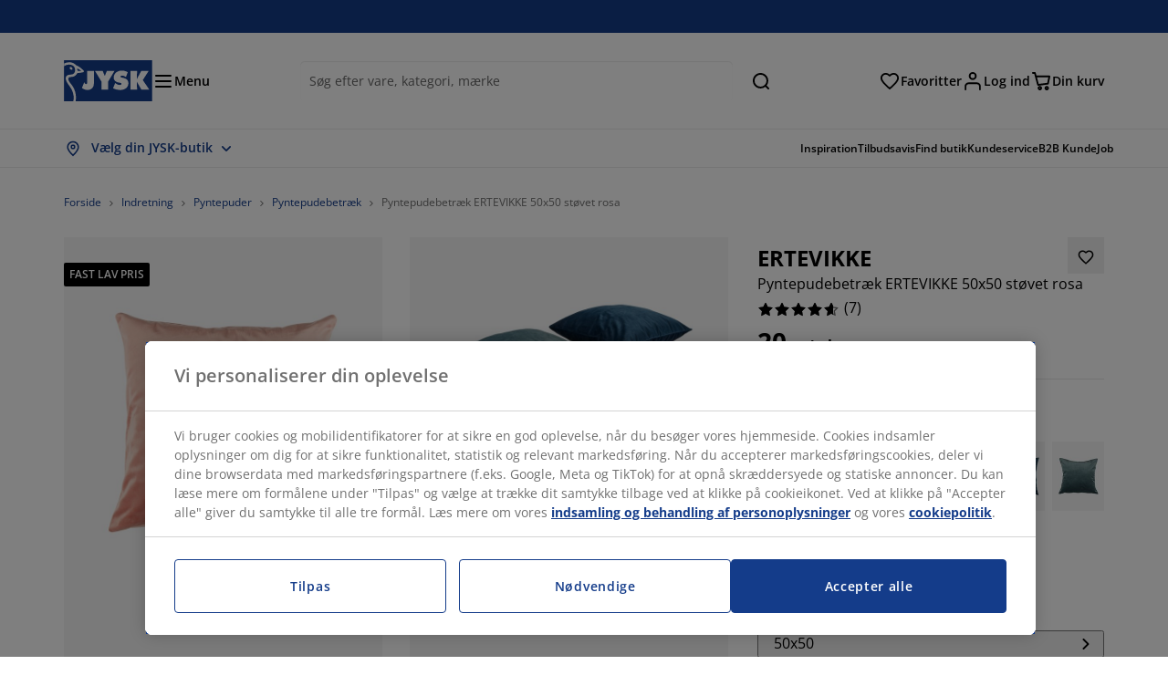

--- FILE ---
content_type: text/html; charset=UTF-8
request_url: https://jysk.dk/indretning/pyntepuder/pyntepudebetraek/pyntepudebetraek-ertevikke-50x50-stoevet-rosa
body_size: 67199
content:

<!doctype html>
<html lang='da-DK' dir='ltr'  >
  <head profile="http://www.w3.org/1999/xhtml/vocab">
    <meta charset="utf-8">
    <title>Pyntepudebetræk ERTEVIKKE 50x50 støvet rosa | JYSK</title>
      <link rel="preconnect" href="//cdn-eu.dynamicyield.com" />
  <link rel="preconnect" href="//st-eu.dynamicyield.com" />
  <link rel="preconnect" href="//rcom-eu.dynamicyield.com" />
  <link rel="dns-prefetch" href="//cdn-eu.dynamicyield.com" />
  <link rel="dns-prefetch" href="//st-eu.dynamicyield.com" />
  <link rel="dns-prefetch" href="//rcom-eu.dynamicyield.com" />
        
        <script type="text/javascript">
      function getCookie(name) {
        var re = new RegExp(name + "=([^;]+)");
        var value = re.exec(document.cookie);
        return (value != null) ? decodeURI(value[1]) : null;
      }
    </script>

              <script type="text/javascript">
        window.DY = window.DY || {};
                  window.DY.recommendationContext = JSON.parse('{"type":"PRODUCT","lng":"da_DK","data":["6891819"]}');
        
                function handle1stPartyCookie(consent) {
          const valueDyid = getCookie('_dyid');
          const valueDyidServer = getCookie('_dyid_server');
          if (consent) {
            if (valueDyid && valueDyidServer === null) {
              const xhr = new XMLHttpRequest();
              xhr.open("POST", "/dy/first-party", true);
              xhr.setRequestHeader("Content-Type", "text/plain");
              xhr.send(valueDyid);
            }
          }
        }
        
        function updateConsentAcceptedStatus(newConsentStatus) {
                    window.DY.userActiveConsent = {accepted: typeof newConsentStatus === "undefined" ? false : newConsentStatus};
          DYO.ActiveConsent.updateConsentAcceptedStatus(newConsentStatus);
          window.localStorage.setItem("userActiveConsent", typeof newConsentStatus !== "undefined" ? newConsentStatus.toString() : "false");
          handle1stPartyCookie(window.DY.userActiveConsent.accepted);
        }

                        const userActiveConsent = window.localStorage.getItem("userActiveConsent");
        window.DY.userActiveConsent = { accepted: userActiveConsent !== null ? userActiveConsent === "true" : false };

                                    window.addEventListener("OneTrustGroupsUpdated", event => {
            const newConsentStatus = event.detail.includes("C0004");
            updateConsentAcceptedStatus(newConsentStatus);
          });
                      </script>
      <script type="text/javascript" src="//cdn-eu.dynamicyield.com/api/9881157/api_dynamic.js"></script>
      <script type="text/javascript" src="//cdn-eu.dynamicyield.com/api/9881157/api_static.js"></script>
    
    <link rel="preload" as="font" href="/themes/custom/jysk_bootstrap/fonts/open_sans/open-sans-v40-cyrillic_cyrillic-ext_greek_greek-ext_latin_latin-ext-600.woff2" type="font/woff2" crossorigin>
<link rel="preload" as="font" href="/themes/custom/jysk_bootstrap/fonts/open_sans/open-sans-v40-cyrillic_cyrillic-ext_greek_greek-ext_latin_latin-ext-700.woff2" type="font/woff2" crossorigin>
<link rel="preload" as="font" href="/themes/custom/jysk_bootstrap/fonts/open_sans/open-sans-v40-cyrillic_cyrillic-ext_greek_greek-ext_latin_latin-ext-regular.woff2" type="font/woff2" crossorigin>


          <meta name='format-detection' content='telephone=no'>
                <meta charset="utf-8" />
<noscript><style>form.antibot * :not(.antibot-message) { display: none !important; }</style>
</noscript><script type="text/javascript" src="https://cdn.cookielaw.org/scripttemplates/otSDKStub.js" data-domain-script="019512fa-114b-7be7-a7fb-b16366449561" data-language="da-DK" charset="UTF-8"></script>
<style>/* @see https://github.com/aFarkas/lazysizes#broken-image-symbol */.js img.image-lazyload:not([src]) { visibility: hidden; }/* @see https://github.com/aFarkas/lazysizes#automatically-setting-the-sizes-attribute */.js img.lazyloaded[data-sizes=auto] { display: block; width: 100%; }</style>
<link rel="canonical" href="https://jysk.dk/indretning/pyntepuder/pyntepudebetraek/pyntepudebetraek-ertevikke-50x50-stoevet-rosa" />
<link rel="shortlink" href="https://jysk.dk/node/332185" />
<meta name="thumbnail" content="https://cdn3.jysk.com/getimage/wd3.medium/192969" />
<meta name="Generator" content="Drupal 10 (https://www.drupal.org)" />
<meta name="MobileOptimized" content="width" />
<meta name="HandheldFriendly" content="true" />
<meta name="viewport" content="width=device-width, initial-scale=1.0" />
<meta name="msapplication-TileColor" content="#da532c" />
<meta name="msapplication-config" content="/themes/custom/jysk_bootstrap/favicon/browserconfig.xml" />
<meta name="theme-color" content="#243a86" />
<meta property="og:image" content="https://cdn3.jysk.com/getimage/wd3.large/192969" />
<link rel="icon" href="/themes/custom/jysk_bootstrap/favicon.ico" type="image/vnd.microsoft.icon" />
<link rel="android-chrome-192x192" href="/themes/custom/jysk_bootstrap/favicon/android-chrome-192x192.png" type="image/png" sizes="" />
<link rel="apple-touch-icon" href="/themes/custom/jysk_bootstrap/favicon/apple-touch-icon_167x167.png" type="image/png" sizes="167x167" />
<link rel="favicon-32x32" href="/themes/custom/jysk_bootstrap/favicon/favicon-32x32.png" type="image/png" sizes="" />
<link rel="mstile-150x150" href="/themes/custom/jysk_bootstrap/favicon/mstile-150x150.png" type="image/png" sizes="" />
<link rel="favicon-16x16" href="/themes/custom/jysk_bootstrap/favicon/favicon-16x16.png" type="image/png" sizes="" />
<link rel="apple-touch-icon" href="/themes/custom/jysk_bootstrap/favicon/apple-touch-icon_180x180.png" type="image/png" sizes="180x180" />
<link rel="icon" href="/themes/custom/jysk_bootstrap/favicon/icon_192x192.png" type="image/png" sizes="192x192" />
<link rel="apple-touch-icon" href="/themes/custom/jysk_bootstrap/favicon/apple-touch-icon_152x152.png" type="image/png" sizes="152x152" />
<link rel="android-chrome-512x512" href="/themes/custom/jysk_bootstrap/favicon/android-chrome-512x512.png" type="image/png" sizes="" />
<link rel="icon" href="/themes/custom/jysk_bootstrap/favicon/icon_128x128.png" type="image/png" sizes="128x128" />
<link rel="apple-touch-icon" href="/themes/custom/jysk_bootstrap/favicon/apple-touch-icon.png" type="image/png" sizes="" />
<link rel="manifest" crossorigin="use-credentials" href="/themes/custom/jysk_bootstrap/favicon/site.webmanifest" />
<link rel="mask-icon" href="/themes/custom/jysk_bootstrap/favicon/safari-pinned-tab.svg" color="#143c8a" />
<link rel="preconnect" href="https://cdnjs.cloudflare.com" crossorigin />
<link rel="preload" as="image" href="https://cdn3.jysk.com/getimage/wd3.medium/192969" />
<link rel="preconnect" href="//cdn1.jysk.com" crossorigin />

    <link rel="stylesheet" media="all" href="/sites/jysk.dk/files/css/css_LClSoio-AQhI7tpTBiFlJBxWy2vLvAwcU9ErEKjt-AU.css?delta=0&amp;language=da&amp;theme=jysk_bootstrap&amp;include=[base64]" />
<link rel="stylesheet" media="all" href="/sites/jysk.dk/files/css/css_M97Ng6ORuYNgfLtt7wvqtvNTsEV8cX6N1QbxY2MO_So.css?delta=1&amp;language=da&amp;theme=jysk_bootstrap&amp;include=[base64]" />

    <script> var dataLayer = window.dataLayer || []; </script>

          <!-- Google Tag Manager -->
      <script >(function(w,d,s,l,i){w[l]=w[l]||[];w[l].push({'gtm.start':
            new Date().getTime(),event:'gtm.js'});var f=d.getElementsByTagName(s)[0],
          j=d.createElement(s),dl=l!='dataLayer'?'&l='+l:'';j.async=true;j.src=
          'https://www.googletagmanager.com/gtm.js?id='+i+dl;f.parentNode.insertBefore(j,f);
        })(window,document,'script','dataLayer','GTM-KM45937F');
      </script>
      <!-- End Google Tag Manager -->
        <script type="application/json" data-drupal-selector="drupal-settings-json">{"path":{"baseUrl":"\/","pathPrefix":"","currentPath":"node\/332185","currentPathIsAdmin":false,"isFront":false,"currentLanguage":"da"},"pluralDelimiter":"\u0003","suppressDeprecationErrors":true,"ajaxPageState":{"libraries":"[base64]","theme":"jysk_bootstrap","theme_token":null},"ajaxTrustedUrl":[],"jysk_react":{"checkout":{"online_sales":1,"click_collect":1,"giftcard_redeem":true,"coupon_redeem":false,"drop_shipment":1,"store_stock":1,"district_selection":null,"show_direct_store_phone_number":null,"b2b":true,"stores_atp_url":"\/websapapi\/shops\/atp\/","stores_atp_url_v2":"\/websapapi\/api\/v2\/atp\/stores\/","stores_with_stock_url":"\/websapapi\/api\/v2\/atp\/onlineWithStoreStatus\/","articles_per_store":"\/websapapi\/shops\/atp\/bundle\/","currency":"DKK","currency_iso":null,"showRecycling":false,"dynamic_dc":null},"customer":{"base_url":"https:\/\/jysk.dk\/","wishlist":1},"newsletter":{"terms_url":"\/vilkaar-og-betingelser#9","policy_terms_url":"\/vilkaar-og-betingelser#8"},"domain":{"catalog":"PC_COM_DK","domainCode":"dk","country_code":"DK","sales_org":1001,"show_stock_status":1,"phoneNumber":"+45 70808190","phoneNumberUrl":"+4570808190","siteName":"Danmark"},"site_configuration":{"show_coupon_codes":false,"price_unit_format":""},"solrUrl":"https:\/\/jysk.dk\/products\/json\/main_dk\/","img_prefix":"\/\/cdn1.jysk.com\/","wss_b2b_enabled":true,"isB2BNewsletterEnabled":true,"wss_b2b_show_header_icon":false,"domain_code":"dk","backend_environment_type":"om","novaPoshtaKey":"","postCoderKey":"","ask_zipcode":0,"enable_product_review":true,"online_atp_url":"\/websapapi\/online\/atp","recaptcha_site_key":"6LfawnUUAAAAANXcpn1PDiNdS7waG3kT7RSs_Fpb","adjust_buttons":0,"rating_enabled":true,"language_2_letter_code":"da","elastic_search_url":"\/service\/search","is_new_checkout_flow":1,"general_notice_bar":"","wss_zip_validation_bypass":0,"faq_allowed_file_extensions":["png","jpg","jpeg","gif","pdf","doc","docx","heic"],"black_friday_theme_enabled":false,"dy_account_id":"9881157"},"jyskSvgIconsPath":"\/themes\/custom\/jysk_bootstrap\/images\/gfx\/icons\/icons.svg#","jysk":{"sliderTime":3000,"lazyload":{"threshold":400,"effect":"fadeIn","placeholder":"\/themes\/custom\/jysk_bootstrap\/images\/bg-lazy-loading.png"},"sales_org":1001,"language":"da","catalogs":{"da":"PC_COM_DK"}},"wordBreakDelimiter":"\u0026shy;","jysk_product":{"product_delivery_price_terms":"5","product_status":"11","show_on_display_label":false},"jysk_store":{"nearest_stores_amount":3,"country":"DK","region":"Denmark"},"lazy":{"lazysizes":{"lazyClass":"image-lazyload","loadedClass":"lazyloaded","loadingClass":"lazyloading","preloadClass":"lazypreload","errorClass":"lazyerror","autosizesClass":"lazyautosizes","srcAttr":"data-src","srcsetAttr":"data-srcset","sizesAttr":"data-sizes","minSize":40,"customMedia":[],"init":true,"expFactor":1.5,"hFac":0.80000000000000004,"loadMode":2,"loadHidden":true,"ricTimeout":0,"throttleDelay":125,"plugins":[]},"placeholderSrc":"","preferNative":true,"minified":true,"libraryPath":"\/libraries\/lazysizes"},"webform":{"dialog":{"options":{"narrow":{"title":"Narrow","width":600},"normal":{"title":"Normal","width":800},"wide":{"title":"Wide","width":1000}},"entity_type":"node","entity_id":"332185"}},"ckeditorAccordion":{"accordionStyle":{"collapseAll":1,"keepRowsOpen":null,"animateAccordionOpenAndClose":1,"openTabsWithHash":1,"allowHtmlInTitles":0}},"bootstrap":{"forms_has_error_value_toggle":1,"popover_enabled":1,"popover_animation":1,"popover_auto_close":1,"popover_container":"body","popover_content":"","popover_delay":"0","popover_html":0,"popover_placement":"right","popover_selector":"","popover_title":"","popover_trigger":"click","tooltip_enabled":1,"tooltip_animation":1,"tooltip_container":"body","tooltip_delay":"0","tooltip_html":0,"tooltip_placement":"auto left","tooltip_selector":"","tooltip_trigger":"hover"},"jysk_recommendation":{"blocks":{"9ffbc0825745af334bf6":{"id":"customer_recently_viewed_products","label":"","label_display":"visible","provider":"jysk_recommendation","title":"Senest sete varer","count_items":16,"style":"carousel","items":4,"view_mode":"teaser_recently_viewed","block_id":"9ffbc0825745af334bf6"}},"product":{"article":"6891819","receiptText":"Pyntepudebetr\u00e6k ERTEVIKKE 50x50 st\u00f8vet rosa","priceAmount":"20","cats":"210#Indretning;211#Pyntepuder;215#Pyntepudebetr\u00e6k;#"}},"wss_payment":{"ask_zipcode":false},"jsk":{"language":"da"},"environment":"prod","jysk_google_translate":{"serviceEndpoint":"\/services\/google_translate"},"b2b_top_menu":[{"title":"JYSK B2B","path":"https:\/\/jysk.dk\/jysk-B2B"},{"title":"Se B2B-katalog","path":"\/seB2B-katalog"},{"title":"Opdater kundeinformationer","path":"https:\/\/jysk.dk\/b2b\/profile\/update"},{"title":"Kontakt os","path":"\/jysk-B2B\/kontakt"}],"wss_payment_labels":{"Products":{"selector":".product-details-page","products":""}},"productStatus":{"new":"01","newOnline":"02","active":"11","activeAlloc":"12","discontinued":"21","tmpOrderBlock":"31","reservedForSales":"32","procuredArticles":"41","onlineOnly":"42","dropShipment":"51","markedForDeletion":"81","notInSboss":"91"},"jyskChat":{"enabled":1,"account_id":"001w000001CNH8UAAX","account_name":"DK Customers","deployment_id":"572w0000000L0zB","id":"573w0000000L1P8","language":"","organization_id":"00Dw0000000l1Kc","deployment_url":"https:\/\/jysk.my.salesforce.com\/embeddedservice\/5.0\/esw.min.js","chat_url":"https:\/\/d.la1-c2-frf.salesforceliveagent.com\/chat","salesforce_url":"https:\/\/jysk.my.salesforce.com","content_url":"https:\/\/c.la1-c2-frf.salesforceliveagent.com\/content","endpoint_url":"https:\/\/jysk.my.salesforce-sites.com\/chat","snap_in_name":"Jysk_Snap_ins","esw_live_agent_dev_name":"EmbeddedServiceLiveAgent_Parent04I1r000000CaZGEA0_16b76326b6b","checkConsent":true},"dataLayerPageType":["productDetailPage"],"dataLayer":"{\u0022productDetailPage\u0022:{\u0022name\u0022:\u0022productDetailPage\u0022,\u0022data\u0022:{\u0022pageType\u0022:\u0022productDetailPage\u0022,\u0022loggedIn\u0022:\u0022%js dataLayerLoggedIn() js%\u0022,\u0022userId\u0022:\u0022%js dataLayerUserId() js%\u0022,\u0022country\u0022:\u0022Denmark\u0022,\u0022language\u0022:\u0022da\u0022,\u0022ecommerce\u0022:{\u0022currencyCode\u0022:\u0022DKK\u0022,\u0022detail\u0022:{\u0022actionField\u0022:{\u0022list\u0022:\u0022@page_referer_0\u0022},\u0022products\u0022:[{\u0022name\u0022:\u0022Pyntepudebetr\u00e6k ERTEVIKKE 50x50 st\u00f8vet rosa\u0022,\u0022id\u0022:\u00226891819\u0022,\u0022price\u0022:\u002220\u0022,\u0022priceEuro\u0022:\u00222.68\u0022,\u0022brand\u0022:\u0022\u0022,\u0022category\u0022:\u0022Indretning\/Pyntepuder\/Pyntepudebetr\u00e6k\u0022,\u0022quality\u0022:\u0022\u0022,\u0022dimension7\u0022:\u0022\u0022}]}}},\u0022reset\u0022:0,\u0022events\u0022:[\u0022page-referer\u0022,\u0022productDetailPage\u0022]},\u0022productLazyLoadCarousel\u0022:{\u0022name\u0022:\u0022productLazyLoadCarousel\u0022,\u0022data\u0022:{\u0022event\u0022:\u0022ecommerceevent\u0022,\u0022eventCategory\u0022:\u0022ecommerce\u0022,\u0022eventAction\u0022:\u0022@carousel_name\u0022,\u0022eventLabel\u0022:\u0022ProductRecommendation\u0022,\u0022ecommerce\u0022:{\u0022currencyCode\u0022:\u0022DKK\u0022,\u0022impressions\u0022:\u0022@carousel_impressions\u0022}},\u0022reset\u0022:0,\u0022events\u0022:[\u0022product-lazy-load-carousel\u0022]},\u0022productCarousel\u0022:{\u0022name\u0022:\u0022productCarousel\u0022,\u0022data\u0022:{\u0022event\u0022:\u0022ecommerceevent\u0022,\u0022eventCategory\u0022:\u0022ecommerce\u0022,\u0022eventAction\u0022:\u0022@carousel_name\u0022,\u0022eventLabel\u0022:\u0022ProductRecommendation\u0022,\u0022ecommerce\u0022:{\u0022currencyCode\u0022:\u0022DKK\u0022,\u0022impressions\u0022:\u0022@carousel_impressions\u0022}},\u0022reset\u0022:0,\u0022events\u0022:[\u0022product-carousel\u0022,\u0022productDetailPage\u0022]},\u0022productVariants\u0022:{\u0022name\u0022:\u0022productVariants\u0022,\u0022data\u0022:{\u0022event\u0022:\u0022selectVariant\u0022,\u0022eventCategory\u0022:\u0022ecommerce\u0022,\u0022eventLabel\u0022:\u0022ProductVariants\u0022,\u0022attributeType\u0022:\u0022@attributeType\u0022,\u0022attributeValue\u0022:\u0022@attributeValue\u0022},\u0022reset\u0022:0,\u0022events\u0022:[\u0022selectVariant\u0022]},\u0022UpsellingSidebar\u0022:{\u0022name\u0022:\u0022UpsellingSidebar\u0022,\u0022data\u0022:{\u0022event\u0022:\u0022ecommerceevent\u0022,\u0022eventCategory\u0022:\u0022ecommerce\u0022,\u0022eventAction\u0022:\u0022@eventAction\u0022,\u0022eventLabel\u0022:\u0022ProductRecommendation\u0022,\u0022recommendationCategory\u0022:\u0022@recommendationCategory\u0022,\u0022ecommerce\u0022:{\u0022currencyCode\u0022:\u0022DKK\u0022,\u0022impressions\u0022:\u0022@product_teasers\u0022}},\u0022reset\u0022:0,\u0022events\u0022:[\u0022UpsellingSidebar\u0022]},\u0022emptySearchPage\u0022:{\u0022name\u0022:\u0022emptySearchPage\u0022,\u0022data\u0022:{\u0022pageType\u0022:\u0022nullSearchPage\u0022,\u0022loggedIn\u0022:\u0022%js dataLayerLoggedIn() js%\u0022,\u0022userId\u0022:\u0022%js dataLayerUserId() js%\u0022,\u0022country\u0022:\u0022Denmark\u0022,\u0022language\u0022:\u0022da\u0022},\u0022reset\u0022:0,\u0022events\u0022:[\u0022search-page-no-results\u0022]},\u0022giftcard-add\u0022:{\u0022name\u0022:\u0022giftcard-add\u0022,\u0022data\u0022:{\u0022event\u0022:\u0022ecommerceevent\u0022,\u0022eventCategory\u0022:\u0022ecommerce\u0022,\u0022eventAction\u0022:\u0022product add to cart\u0022,\u0022ecommerce\u0022:{\u0022currencyCode\u0022:\u0022DKK\u0022,\u0022add\u0022:{\u0022products\u0022:\u0022@giftcard_object\u0022}}},\u0022reset\u0022:0,\u0022events\u0022:[\u0022giftcard-add\u0022]},\u0022giftcard-remove\u0022:{\u0022name\u0022:\u0022giftcard-remove\u0022,\u0022data\u0022:{\u0022event\u0022:\u0022ecommerceevent\u0022,\u0022eventCategory\u0022:\u0022ecommerce\u0022,\u0022eventAction\u0022:\u0022product remove from cart\u0022,\u0022ecommerce\u0022:{\u0022currencyCode\u0022:\u0022DKK\u0022,\u0022remove\u0022:{\u0022products\u0022:\u0022@giftcard_object\u0022}}},\u0022reset\u0022:0,\u0022events\u0022:[\u0022giftcard-remove\u0022]},\u0022cancelPageCC\u0022:{\u0022name\u0022:\u0022cancelPageCC\u0022,\u0022data\u0022:{\u0022pageType\u0022:\u0022@pageName\u0022,\u0022loggedIn\u0022:\u0022%js dataLayerLoggedIn() js%\u0022,\u0022userId\u0022:\u0022%js dataLayerUserId() js%\u0022,\u0022country\u0022:\u0022Denmark\u0022,\u0022language\u0022:\u0022da\u0022},\u0022reset\u0022:0,\u0022events\u0022:[\u0022cancelPageCC\u0022]},\u0022add-to-cart\u0022:{\u0022name\u0022:\u0022add-to-cart\u0022,\u0022data\u0022:{\u0022event\u0022:\u0022ecommerceevent\u0022,\u0022eventCategory\u0022:\u0022ecommerce\u0022,\u0022eventAction\u0022:\u0022product add to cart\u0022,\u0022ecommerce\u0022:{\u0022currencyCode\u0022:\u0022DKK\u0022,\u0022add\u0022:\u0022@product_quantity_update\u0022}},\u0022reset\u0022:0,\u0022events\u0022:[\u0022add-to-cart\u0022]},\u0022remove-from-cart\u0022:{\u0022name\u0022:\u0022remove-from-cart\u0022,\u0022data\u0022:{\u0022event\u0022:\u0022ecommerceevent\u0022,\u0022eventCategory\u0022:\u0022ecommerce\u0022,\u0022eventAction\u0022:\u0022product remove from cart\u0022,\u0022ecommerce\u0022:{\u0022currencyCode\u0022:\u0022DKK\u0022,\u0022remove\u0022:\u0022@product_quantity_update\u0022}},\u0022reset\u0022:0,\u0022events\u0022:[\u0022remove-from-cart\u0022]},\u0022sync-cart\u0022:{\u0022name\u0022:\u0022sync-cart\u0022,\u0022data\u0022:{\u0022event\u0022:\u0022sync_cart\u0022,\u0022ecommerce\u0022:{\u0022currency\u0022:\u0022DKK\u0022,\u0022value\u0022:\u0022@price\u0022,\u0022items\u0022:\u0022@articles\u0022,\u0022continuous_basket_id\u0022:\u0022@continuous_basket_id\u0022}},\u0022reset\u0022:0,\u0022events\u0022:[\u0022sync-cart\u0022]},\u0022product-teaser-click\u0022:{\u0022name\u0022:\u0022product-teaser-click\u0022,\u0022data\u0022:{\u0022event\u0022:\u0022ecommerceevent\u0022,\u0022eventCategory\u0022:\u0022ecommerce\u0022,\u0022eventAction\u0022:\u0022product click\u0022,\u0022ecommerce\u0022:{\u0022currencyCode\u0022:\u0022DKK\u0022,\u0022click\u0022:\u0022@product_teaser_click\u0022}},\u0022reset\u0022:0,\u0022events\u0022:[\u0022product-teaser-click\u0022]},\u0022filter-reset\u0022:{\u0022name\u0022:\u0022filter-reset\u0022,\u0022data\u0022:{\u0022event\u0022:\u0022event\u0022,\u0022eventCategory\u0022:\u0022filter\u0022,\u0022eventAction\u0022:\u0022reset\u0022},\u0022reset\u0022:0,\u0022events\u0022:[\u0022filter-reset\u0022]},\u0022filters-sort-default\u0022:{\u0022name\u0022:\u0022filters-sort-default\u0022,\u0022data\u0022:{\u0022event\u0022:\u0022event\u0022,\u0022eventCategory\u0022:\u0022sorting\u0022,\u0022eventAction\u0022:\u0022default\u0022,\u0022eventLabel\u0022:\u0022@filters_sort_default\u0022},\u0022reset\u0022:1,\u0022events\u0022:[\u0022product-teasers\u0022,\u0022filters-sort-default\u0022]},\u0022filters-sort-change\u0022:{\u0022name\u0022:\u0022filters-sort-change\u0022,\u0022data\u0022:{\u0022event\u0022:\u0022event\u0022,\u0022eventCategory\u0022:\u0022sorting\u0022,\u0022eventAction\u0022:\u0022changed\u0022,\u0022eventLabel\u0022:\u0022@filters_sort_change\u0022},\u0022reset\u0022:0,\u0022events\u0022:[\u0022filters-sort-change\u0022]},\u0022filters-change\u0022:{\u0022name\u0022:\u0022filters-change\u0022,\u0022data\u0022:{\u0022event\u0022:\u0022event\u0022,\u0022eventCategory\u0022:\u0022filter\u0022,\u0022eventAction\u0022:\u0022@filters_change_action\u0022,\u0022eventLabel\u0022:\u0022@filters_change_label\u0022,\u0022filterValue\u0022:\u0022@filters_change_value\u0022},\u0022reset\u0022:0,\u0022events\u0022:[\u0022filters-change\u0022]},\u0022edlpPage\u0022:{\u0022name\u0022:\u0022edlpPage\u0022,\u0022data\u0022:{\u0022pageType\u0022:\u0022productDetailPage\u0022,\u0022loggedIn\u0022:\u0022%js dataLayerLoggedIn() js%\u0022,\u0022userId\u0022:\u0022%js dataLayerUserId() js%\u0022,\u0022country\u0022:\u0022Denmark\u0022,\u0022language\u0022:\u0022da\u0022,\u0022ecommerce\u0022:{\u0022currencyCode\u0022:\u0022DKK\u0022,\u0022impressions\u0022:\u0022@product_teasers\u0022}},\u0022reset\u0022:0,\u0022events\u0022:[\u0022product-teasers\u0022,\u0022edlpPage\u0022]},\u0022campaignsPage\u0022:{\u0022name\u0022:\u0022campaignsPage\u0022,\u0022data\u0022:{\u0022pageType\u0022:\u0022productDetailPage\u0022,\u0022loggedIn\u0022:\u0022%js dataLayerLoggedIn() js%\u0022,\u0022userId\u0022:\u0022%js dataLayerUserId() js%\u0022,\u0022country\u0022:\u0022Denmark\u0022,\u0022language\u0022:\u0022da\u0022,\u0022ecommerce\u0022:{\u0022currencyCode\u0022:\u0022DKK\u0022,\u0022impressions\u0022:\u0022@product_teasers\u0022}},\u0022reset\u0022:0,\u0022events\u0022:[\u0022product-teasers\u0022,\u0022campaignsPage\u0022]},\u0022outletPage\u0022:{\u0022name\u0022:\u0022outletPage\u0022,\u0022data\u0022:{\u0022pageType\u0022:\u0022productDetailPage\u0022,\u0022loggedIn\u0022:\u0022%js dataLayerLoggedIn() js%\u0022,\u0022userId\u0022:\u0022%js dataLayerUserId() js%\u0022,\u0022country\u0022:\u0022Denmark\u0022,\u0022language\u0022:\u0022da\u0022,\u0022ecommerce\u0022:{\u0022currencyCode\u0022:\u0022DKK\u0022,\u0022impressions\u0022:\u0022@product_teasers\u0022}},\u0022reset\u0022:0,\u0022events\u0022:[\u0022product-teasers\u0022,\u0022outletPage\u0022]},\u0022blogPageMain\u0022:{\u0022name\u0022:\u0022blogPageMain\u0022,\u0022data\u0022:{\u0022pageType\u0022:\u0022blogPage\u0022,\u0022loggedIn\u0022:\u0022%js dataLayerLoggedIn() js%\u0022,\u0022userId\u0022:\u0022%js dataLayerUserId() js%\u0022,\u0022country\u0022:\u0022Denmark\u0022,\u0022language\u0022:\u0022da\u0022},\u0022reset\u0022:0,\u0022events\u0022:[\u0022blogPageMain\u0022]},\u0022virtualPageView\u0022:{\u0022name\u0022:\u0022virtualPageView\u0022,\u0022data\u0022:{\u0022event\u0022:\u0022virtualPageView\u0022,\u0022virtualPagePath\u0022:\u0022@virtual_page_path\u0022,\u0022virtualPageTitle\u0022:\u0022@virtual_page_title\u0022,\u0022virtualPageType\u0022:\u0022@virtual_page_type\u0022},\u0022reset\u0022:0,\u0022events\u0022:[\u0022virtualPageView\u0022]},\u0022guidePageMain\u0022:{\u0022name\u0022:\u0022guidePageMain\u0022,\u0022data\u0022:{\u0022pageType\u0022:\u0022guidePage\u0022,\u0022loggedIn\u0022:\u0022%js dataLayerLoggedIn() js%\u0022,\u0022userId\u0022:\u0022%js dataLayerUserId() js%\u0022,\u0022country\u0022:\u0022Denmark\u0022,\u0022language\u0022:\u0022da\u0022},\u0022reset\u0022:0,\u0022events\u0022:[\u0022guidePageMain\u0022]},\u0022guidePageTerm\u0022:{\u0022name\u0022:\u0022guidePageTerm\u0022,\u0022data\u0022:{\u0022pageType\u0022:\u0022guidePage\u0022,\u0022loggedIn\u0022:\u0022%js dataLayerLoggedIn() js%\u0022,\u0022userId\u0022:\u0022%js dataLayerUserId() js%\u0022,\u0022country\u0022:\u0022Denmark\u0022,\u0022language\u0022:\u0022da\u0022},\u0022reset\u0022:0,\u0022events\u0022:[\u0022guidePageTerm\u0022]},\u0022guidePageNode\u0022:{\u0022name\u0022:\u0022guidePageNode\u0022,\u0022data\u0022:{\u0022pageType\u0022:\u0022guidePage\u0022,\u0022loggedIn\u0022:\u0022%js dataLayerLoggedIn() js%\u0022,\u0022userId\u0022:\u0022%js dataLayerUserId() js%\u0022,\u0022country\u0022:\u0022Denmark\u0022,\u0022language\u0022:\u0022da\u0022},\u0022reset\u0022:0,\u0022events\u0022:[\u0022guidePageNode\u0022]},\u0022productFamilyPage\u0022:{\u0022name\u0022:\u0022productFamilyPage\u0022,\u0022data\u0022:{\u0022pageType\u0022:\u0022productFamilyPage\u0022,\u0022loggedIn\u0022:\u0022%js dataLayerLoggedIn() js%\u0022,\u0022userId\u0022:\u0022%js dataLayerUserId() js%\u0022,\u0022country\u0022:\u0022Denmark\u0022,\u0022language\u0022:\u0022da\u0022,\u0022ecommerce\u0022:{\u0022currencyCode\u0022:\u0022DKK\u0022,\u0022impressions\u0022:\u0022@product_teasers\u0022}},\u0022reset\u0022:0,\u0022events\u0022:[\u0022product-teasers\u0022,\u0022productFamilyPage\u0022]},\u0022defaultPageReact\u0022:{\u0022name\u0022:\u0022defaultPageReact\u0022,\u0022data\u0022:{\u0022pageType\u0022:\u0022defaultPage\u0022,\u0022loggedIn\u0022:\u0022%js dataLayerLoggedIn() js%\u0022,\u0022userId\u0022:\u0022%js dataLayerUserId() js%\u0022,\u0022country\u0022:\u0022Denmark\u0022,\u0022language\u0022:\u0022da\u0022},\u0022reset\u0022:0,\u0022events\u0022:[\u0022customer-page\u0022]},\u0022customerLoginEvent\u0022:{\u0022name\u0022:\u0022customerLoginEvent\u0022,\u0022data\u0022:{\u0022pageType\u0022:\u0022defaultPage\u0022,\u0022loggedIn\u0022:\u0022%js dataLayerLoggedIn() js%\u0022,\u0022userId\u0022:\u0022@userUuid\u0022,\u0022email\u0022:\u0022@email\u0022,\u0022country\u0022:\u0022Denmark\u0022,\u0022language\u0022:\u0022da\u0022},\u0022reset\u0022:0,\u0022events\u0022:[\u0022customer-login-event\u0022]},\u0022drupalPageLogout\u0022:{\u0022name\u0022:\u0022drupalPageLogout\u0022,\u0022data\u0022:{\u0022pageType\u0022:\u0022productDetailPage\u0022,\u0022loggedIn\u0022:\u0022false\u0022,\u0022userId\u0022:\u0022anonymous\u0022,\u0022country\u0022:\u0022Denmark\u0022,\u0022language\u0022:\u0022da\u0022},\u0022reset\u0022:0,\u0022events\u0022:[\u0022drupal-page-logout\u0022]},\u0022customerAutoLogout\u0022:{\u0022name\u0022:\u0022customerAutoLogout\u0022,\u0022data\u0022:{\u0022pageType\u0022:\u0022defaultPage\u0022,\u0022loggedIn\u0022:\u0022false\u0022,\u0022userId\u0022:\u0022anonymous\u0022,\u0022country\u0022:\u0022Denmark\u0022,\u0022language\u0022:\u0022da\u0022},\u0022reset\u0022:0,\u0022events\u0022:[\u0022CUSTOMER_AUTO_LOGOUT\u0022]},\u0022addToWishlist\u0022:{\u0022name\u0022:\u0022addToWishlist\u0022,\u0022data\u0022:{\u0022event\u0022:\u0022add_to_wishlist\u0022,\u0022ecommerce\u0022:{\u0022currency\u0022:\u0022DKK\u0022,\u0022value\u0022:\u0022@add_to_wishlist_price\u0022,\u0022items\u0022:[\u0022@add_to_wishlist_items\u0022]}},\u0022reset\u0022:0,\u0022events\u0022:[\u0022add-to-wishlist\u0022]},\u0022wishlistRemove\u0022:{\u0022name\u0022:\u0022wishlistRemove\u0022,\u0022data\u0022:{\u0022event\u0022:\u0022event\u0022,\u0022eventCategory\u0022:\u0022wishlist\u0022,\u0022eventAction\u0022:\u0022remove product\u0022,\u0022eventLabel\u0022:\u0022@wssID | @name\u0022,\u0022eventValue\u0022:\u0022%js @price !== \u00270.01\u0027 ? @price : \u0027\u0027 js%\u0022,\u0022brand\u0022:\u0022@brand\u0022,\u0022category\u0022:\u0022@category\u0022},\u0022reset\u0022:0,\u0022events\u0022:[\u0022@jysk-wishlist\\\/WISHLIST_DELETE\u0022]},\u0022wishListPage\u0022:{\u0022name\u0022:\u0022wishListPage\u0022,\u0022data\u0022:{\u0022pageType\u0022:\u0022wishListPage\u0022,\u0022loggedIn\u0022:\u0022true\u0022,\u0022userId\u0022:\u0022%js dataLayerUserId() js%\u0022,\u0022country\u0022:\u0022Denmark\u0022,\u0022language\u0022:\u0022da\u0022,\u0022ecommerce\u0022:{\u0022currencyCode\u0022:\u0022DKK\u0022,\u0022impressions\u0022:\u0022%js tokens_values.map(function(v, i) { return {name: v.title, id: v.articleId, price: v.price, list: \u0027wishListPage\u0027, position: i+1}; }) js%\u0022}},\u0022reset\u0022:0,\u0022events\u0022:[\u0022wishlist-page\u0022]},\u0022NCFcheckoutPage1\u0022:{\u0022name\u0022:\u0022NCFcheckoutPage1\u0022,\u0022data\u0022:{\u0022pageType\u0022:\u0022checkoutPage1\u0022,\u0022basketType\u0022:\u0022@basketType\u0022,\u0022loggedIn\u0022:\u0022%js dataLayerLoggedIn() js%\u0022,\u0022userId\u0022:\u0022%js dataLayerUserId() js%\u0022,\u0022country\u0022:\u0022Denmark\u0022,\u0022language\u0022:\u0022da\u0022,\u0022event\u0022:\u0022checkoutEvent\u0022,\u0022ecommerce\u0022:{\u0022currencyCode\u0022:\u0022DKK\u0022,\u0022checkout\u0022:{\u0022actionField\u0022:{\u0022step\u0022:1},\u0022products\u0022:\u0022@orderlines_short\u0022}}},\u0022reset\u0022:0,\u0022events\u0022:[\u0022@jysk-checkout\\\/CHECKOUT_BASKET_VIEW\u0022]},\u0022NCFemptyBasket\u0022:{\u0022name\u0022:\u0022NCFemptyBasket\u0022,\u0022data\u0022:{\u0022pageType\u0022:\u0022emptyBasketPage\u0022,\u0022loggedIn\u0022:\u0022%js dataLayerLoggedIn() js%\u0022,\u0022userId\u0022:\u0022%js dataLayerUserId() js%\u0022,\u0022country\u0022:\u0022Denmark\u0022,\u0022language\u0022:\u0022da\u0022},\u0022reset\u0022:0,\u0022events\u0022:[\u0022@jysk-checkout\\\/CHECKOUT_EMPTY_BASKET_VIEW\u0022]},\u0022NCFcheckoutPage2\u0022:{\u0022name\u0022:\u0022NCFcheckoutPage2\u0022,\u0022data\u0022:{\u0022pageType\u0022:\u0022checkoutPage2\u0022,\u0022basketType\u0022:\u0022@basketType\u0022,\u0022loggedIn\u0022:\u0022%js dataLayerLoggedIn() js%\u0022,\u0022userId\u0022:\u0022%js dataLayerUserId() js%\u0022,\u0022country\u0022:\u0022Denmark\u0022,\u0022language\u0022:\u0022da\u0022,\u0022event\u0022:\u0022checkoutEvent\u0022,\u0022ecommerce\u0022:{\u0022currencyCode\u0022:\u0022DKK\u0022,\u0022checkout\u0022:{\u0022actionField\u0022:{\u0022step\u0022:2,\u0022action\u0022:\u0022checkout\u0022},\u0022products\u0022:\u0022@orderlines_short\u0022}}},\u0022reset\u0022:0,\u0022events\u0022:[\u0022@jysk-checkout\\\/CHECKOUT_SELECT_DELIVERY\u0022]},\u0022NCFcheckoutPage3\u0022:{\u0022name\u0022:\u0022NCFcheckoutPage3\u0022,\u0022data\u0022:{\u0022pageType\u0022:\u0022@checkoutPageType\u0022,\u0022basketType\u0022:\u0022@basketType\u0022,\u0022loggedIn\u0022:\u0022%js dataLayerLoggedIn() js%\u0022,\u0022userId\u0022:\u0022%js dataLayerUserId() js%\u0022,\u0022country\u0022:\u0022Denmark\u0022,\u0022language\u0022:\u0022da\u0022,\u0022event\u0022:\u0022checkoutEvent\u0022,\u0022ecommerce\u0022:{\u0022currencyCode\u0022:\u0022DKK\u0022,\u0022checkout\u0022:{\u0022actionField\u0022:{\u0022step\u0022:\u0022@pageCheckoutStep\u0022,\u0022action\u0022:\u0022checkout\u0022},\u0022products\u0022:\u0022@orderlines_short\u0022}}},\u0022reset\u0022:0,\u0022events\u0022:[\u0022@jysk-checkout\\\/CHECKOUT_SAVE_ADDRESS\u0022]},\u0022NCFcheckoutPage4\u0022:{\u0022name\u0022:\u0022NCFcheckoutPage4\u0022,\u0022data\u0022:{\u0022pageType\u0022:\u0022checkoutPage4\u0022,\u0022basketType\u0022:\u0022@basketType\u0022,\u0022loggedIn\u0022:\u0022%js dataLayerLoggedIn() js%\u0022,\u0022userId\u0022:\u0022%js dataLayerUserId() js%\u0022,\u0022country\u0022:\u0022Denmark\u0022,\u0022language\u0022:\u0022da\u0022,\u0022event\u0022:\u0022checkoutEvent\u0022,\u0022ecommerce\u0022:{\u0022currencyCode\u0022:\u0022DKK\u0022,\u0022checkout\u0022:{\u0022actionField\u0022:{\u0022step\u0022:4,\u0022action\u0022:\u0022checkout\u0022},\u0022products\u0022:\u0022@orderlines_short\u0022}}},\u0022reset\u0022:0,\u0022events\u0022:[\u0022@jysk-checkout\\\/CHECKOUT_SAVE_PAYMENT\u0022]},\u0022NCFtransactionPage\u0022:{\u0022name\u0022:\u0022NCFtransactionPage\u0022,\u0022data\u0022:{\u0022pageType\u0022:\u0022transactionPage\u0022,\u0022basketType\u0022:\u0022@basketType\u0022,\u0022loggedIn\u0022:\u0022%js dataLayerLoggedIn() js%\u0022,\u0022userId\u0022:\u0022%js dataLayerUserId() js%\u0022,\u0022country\u0022:\u0022Denmark\u0022,\u0022language\u0022:\u0022da\u0022,\u0022firstName\u0022:\u0022@firstName\u0022,\u0022lastName\u0022:\u0022@lastName\u0022,\u0022email\u0022:\u0022@email\u0022,\u0022phoneNumber\u0022:\u0022@phoneNumber\u0022,\u0022homeAddress\u0022:\u0022@homeAddress\u0022,\u0022event\u0022:\u0022checkoutEvent\u0022,\u0022ecommerce\u0022:{\u0022currencyCode\u0022:\u0022DKK\u0022,\u0022purchase\u0022:{\u0022actionField\u0022:\u0022@transaction_order_values\u0022,\u0022products\u0022:\u0022@orderlines_short\u0022}}},\u0022reset\u0022:0,\u0022events\u0022:[\u0022@jysk-checkout\\\/CHECKOUT_RECEIPT_PAGE\u0022]},\u0022NCFdelivery-action\u0022:{\u0022name\u0022:\u0022NCFdelivery-action\u0022,\u0022data\u0022:{\u0022event\u0022:\u0022ecommerceevent\u0022,\u0022eventCategory\u0022:\u0022ecommerce\u0022,\u0022eventAction\u0022:\u0022checkout option step 1\u0022,\u0022eventLabel\u0022:\u0022@delivery_action\u0022,\u0022ecommerce\u0022:{\u0022checkout_option\u0022:{\u0022actionField\u0022:{\u0022step\u0022:1,\u0022option\u0022:\u0022@delivery_action\u0022}}}},\u0022reset\u0022:0,\u0022events\u0022:[\u0022NCFdeliveryAction\u0022]},\u0022NCFpayment-action\u0022:{\u0022name\u0022:\u0022NCFpayment-action\u0022,\u0022data\u0022:{\u0022event\u0022:\u0022ecommerceevent\u0022,\u0022eventCategory\u0022:\u0022ecommerce\u0022,\u0022eventAction\u0022:\u0022checkout option step 3\u0022,\u0022eventLabel\u0022:\u0022@payment_action\u0022,\u0022ecommerce\u0022:{\u0022checkout_option\u0022:{\u0022actionField\u0022:{\u0022step\u0022:3,\u0022option\u0022:\u0022@payment_action\u0022}}}},\u0022reset\u0022:0,\u0022events\u0022:[\u0022NCFpaymentAction\u0022]},\u0022NCF-add-to-cart\u0022:{\u0022name\u0022:\u0022NCF-add-to-cart\u0022,\u0022data\u0022:{\u0022event\u0022:\u0022ecommerceevent\u0022,\u0022eventCategory\u0022:\u0022ecommerce\u0022,\u0022eventAction\u0022:\u0022product add to cart\u0022,\u0022ecommerce\u0022:{\u0022currencyCode\u0022:\u0022DKK\u0022,\u0022add\u0022:\u0022@product_quantity_update\u0022},\u0022basket\u0022:\u0022@articles\u0022},\u0022reset\u0022:0,\u0022events\u0022:[\u0022NCF-add-to-cart\u0022]},\u0022NCF-remove-from-cart\u0022:{\u0022name\u0022:\u0022NCF-remove-from-cart\u0022,\u0022data\u0022:{\u0022event\u0022:\u0022ecommerceevent\u0022,\u0022eventCategory\u0022:\u0022ecommerce\u0022,\u0022eventAction\u0022:\u0022product remove from cart\u0022,\u0022ecommerce\u0022:{\u0022currencyCode\u0022:\u0022DKK\u0022,\u0022remove\u0022:\u0022@product_quantity_update\u0022},\u0022basket\u0022:\u0022@articles\u0022},\u0022reset\u0022:0,\u0022events\u0022:[\u0022NCF-remove-from-cart\u0022]},\u0022NCF-sync-cart\u0022:{\u0022name\u0022:\u0022NCF-sync-cart\u0022,\u0022data\u0022:{\u0022event\u0022:\u0022sync_cart\u0022,\u0022ecommerce\u0022:{\u0022currency\u0022:\u0022DKK\u0022,\u0022value\u0022:\u0022@price\u0022,\u0022items\u0022:\u0022@articles\u0022,\u0022continuous_basket_id\u0022:\u0022@continuous_basket_id\u0022}},\u0022reset\u0022:0,\u0022events\u0022:[\u0022NCF-sync-cart\u0022]},\u0022NCF-convert-online-order-to-CC\u0022:{\u0022name\u0022:\u0022NCF-convert-online-order-to-CC\u0022,\u0022data\u0022:{\u0022event\u0022:\u0022event\u0022,\u0022eventCategory\u0022:\u0022Click \u0026 Collect Convert Banner\u0022,\u0022eventAction\u0022:\u0022Clicked\u0022,\u0022eventLabel\u0022:\u0022Yes, move products\u0022},\u0022reset\u0022:0,\u0022events\u0022:[\u0022@jysk-checkout\\\/CHECKOUT_CONVERT_ORDERLINES\u0022]},\u0022NCF-refuse-convert-online-order-to-CC\u0022:{\u0022name\u0022:\u0022NCF-refuse-convert-online-order-to-CC\u0022,\u0022data\u0022:{\u0022event\u0022:\u0022event\u0022,\u0022eventCategory\u0022:\u0022Click \u0026 Collect Convert Banner\u0022,\u0022eventAction\u0022:\u0022Clicked\u0022,\u0022eventLabel\u0022:\u0022No thanks\u0022},\u0022reset\u0022:0,\u0022events\u0022:[\u0022@jysk-checkout\\\/CHECKOUT_DISPLAY_CONVERT_ORDERLINES_MODAL\u0022]},\u0022NCF-close-convert-online-order-to-CC\u0022:{\u0022name\u0022:\u0022NCF-close-convert-online-order-to-CC\u0022,\u0022data\u0022:{\u0022event\u0022:\u0022event\u0022,\u0022eventCategory\u0022:\u0022Click \u0026 Collect Convert Banner\u0022,\u0022eventAction\u0022:\u0022Clicked\u0022,\u0022eventLabel\u0022:\u0022Closed\u0022},\u0022reset\u0022:0,\u0022events\u0022:[\u0022@jysk-checkout\\\/CHECKOUT_CLOSE_CONVERT_ORDERLINES\u0022]},\u0022NCF-convert-online-order-to-CC-popup-view\u0022:{\u0022name\u0022:\u0022NCF-convert-online-order-to-CC-popup-view\u0022,\u0022data\u0022:{\u0022event\u0022:\u0022event\u0022,\u0022eventCategory\u0022:\u0022Click \u0026 Collect Convert Banner\u0022,\u0022eventAction\u0022:\u0022Viewed\u0022},\u0022reset\u0022:0,\u0022events\u0022:[\u0022MODAL_CONVERT_ONLINE_ORDER_TO_CC\u0022]},\u0022NCF-giftcard\u0022:{\u0022name\u0022:\u0022NCF-giftcard\u0022,\u0022data\u0022:{\u0022event\u0022:\u0022ecommerceevent\u0022,\u0022eventCategory\u0022:\u0022ecommerce\u0022,\u0022eventAction\u0022:\u0022@giftcard_event\u0022,\u0022ecommerce\u0022:{\u0022currencyCode\u0022:\u0022DKK\u0022,\u0022add\u0022:{\u0022products\u0022:\u0022@giftcard_product\u0022}}},\u0022reset\u0022:0,\u0022events\u0022:[\u0022NCF-giftcard\u0022]},\u0022PromotionPush\u0022:{\u0022name\u0022:\u0022PromotionPush\u0022,\u0022data\u0022:{\u0022event\u0022:\u0022event\u0022,\u0022eventCategory\u0022:\u0022PromotionPush\u0022,\u0022eventAction\u0022:\u0022@promotion_push\u0022,\u0022eventLabel\u0022:\u0022@promotion_push_url\u0022},\u0022reset\u0022:0,\u0022events\u0022:[\u0022promotion-push\u0022]},\u0022ChatPromotionPush\u0022:{\u0022name\u0022:\u0022ChatPromotionPush\u0022,\u0022data\u0022:{\u0022event\u0022:\u0022event\u0022,\u0022eventCategory\u0022:\u0022ChatPromotionPush\u0022,\u0022eventAction\u0022:\u0022@chat_promotion_push\u0022,\u0022eventLabel\u0022:\u0022@chat_promotion_push_url\u0022},\u0022reset\u0022:0,\u0022events\u0022:[\u0022chat-promotion-push\u0022]},\u0022NCF-error-messages\u0022:{\u0022name\u0022:\u0022NCF-error-messages\u0022,\u0022data\u0022:{\u0022event\u0022:\u0022event\u0022,\u0022eventCategory\u0022:\u0022Checkout Form Errors\u0022,\u0022eventAction\u0022:\u0022@basketType\u0022,\u0022eventLabel\u0022:\u0022@errorMessage\u0022},\u0022reset\u0022:0,\u0022events\u0022:[\u0022NCF-error-messages\u0022]},\u0022NCF-Cancel-Click-Collect\u0022:{\u0022name\u0022:\u0022NCF-Cancel-Click-Collect\u0022,\u0022data\u0022:{\u0022event\u0022:\u0022event\u0022,\u0022eventCategory\u0022:\u0022Cancelled Order\u0022,\u0022eventAction\u0022:\u0022Clicked\u0022,\u0022eventLabel\u0022:\u0022Cancel Click \u0026 Collect\u0022},\u0022reset\u0022:0,\u0022events\u0022:[\u0022CHECKOUT_CANCEL_CC_ORDER\u0022]},\u0022NCF-Cancelled-Order-View\u0022:{\u0022name\u0022:\u0022NCF-Cancelled-Order-View\u0022,\u0022data\u0022:{\u0022event\u0022:\u0022event\u0022,\u0022eventCategory\u0022:\u0022Cancelled Order\u0022,\u0022eventAction\u0022:\u0022Viewed\u0022},\u0022reset\u0022:0,\u0022events\u0022:[\u0022CHECKOUT_PAYMENT_CANCELLED\u0022]},\u0022NCF-Go-To-Payment\u0022:{\u0022name\u0022:\u0022NCF-Go-To-Payment\u0022,\u0022data\u0022:{\u0022event\u0022:\u0022event\u0022,\u0022eventCategory\u0022:\u0022Cancelled Order\u0022,\u0022eventAction\u0022:\u0022Clicked\u0022,\u0022eventLabel\u0022:\u0022Go to payment\u0022},\u0022reset\u0022:0,\u0022events\u0022:[\u0022CHECKOUT_GO_TO_PAYMENT\u0022]},\u0022NCF-Edit-Order\u0022:{\u0022name\u0022:\u0022NCF-Edit-Order\u0022,\u0022data\u0022:{\u0022event\u0022:\u0022event\u0022,\u0022eventCategory\u0022:\u0022Cancelled Order\u0022,\u0022eventAction\u0022:\u0022Clicked\u0022,\u0022eventLabel\u0022:\u0022Edit order\u0022},\u0022reset\u0022:0,\u0022events\u0022:[\u0022CHECKOUT_EDIT_ORDER\u0022]},\u0022product-pager-click\u0022:{\u0022name\u0022:\u0022product-pager-click\u0022,\u0022data\u0022:{\u0022event\u0022:\u0022ecommerceevent\u0022,\u0022eventCategory\u0022:\u0022ecommerce\u0022,\u0022eventAction\u0022:\u0022product impressions - pagination\u0022,\u0022eventNonInteraction\u0022:\u0022true\u0022,\u0022ecommerce\u0022:{\u0022currencyCode\u0022:\u0022DKK\u0022,\u0022impressions\u0022:\u0022@product_teasers\u0022}},\u0022reset\u0022:1,\u0022events\u0022:[\u0022product-teasers-pagination\u0022,\u0022ajax-solr-page\u0022]},\u0022videoPage\u0022:{\u0022name\u0022:\u0022videoPage\u0022,\u0022data\u0022:{\u0022pageType\u0022:\u0022videoPage\u0022,\u0022loggedIn\u0022:\u0022%js dataLayerLoggedIn() js%\u0022,\u0022userId\u0022:\u0022%js dataLayerUserId() js%\u0022,\u0022country\u0022:\u0022Denmark\u0022,\u0022language\u0022:\u0022da\u0022},\u0022reset\u0022:0,\u0022events\u0022:[\u0022videoPage\u0022]},\u0022frontBannerSlide\u0022:{\u0022name\u0022:\u0022frontBannerSlide\u0022,\u0022data\u0022:{\u0022event\u0022:\u0022event\u0022,\u0022eventCategory\u0022:\u0022Frontpage slider\u0022,\u0022eventAction\u0022:\u0022View\u0022,\u0022eventLabel\u0022:\u0022@position\u0022},\u0022reset\u0022:0,\u0022events\u0022:[\u0022front-banner-slide\u0022]},\u0022frontBannerClick\u0022:{\u0022name\u0022:\u0022frontBannerClick\u0022,\u0022data\u0022:{\u0022event\u0022:\u0022event\u0022,\u0022eventCategory\u0022:\u0022Frontpage slider\u0022,\u0022eventAction\u0022:\u0022Click\u0022,\u0022eventLabel\u0022:\u0022@position\u0022},\u0022reset\u0022:0,\u0022events\u0022:[\u0022front-banner-click\u0022]},\u0022back-in-stock\u0022:{\u0022name\u0022:\u0022back-in-stock\u0022,\u0022data\u0022:{\u0022event\u0022:\u0022backInStockEvent\u0022,\u0022eventCategory\u0022:\u0022Back in stock\u0022,\u0022eventAction\u0022:\u0022Notification signup @status\u0022,\u0022eventLabel\u0022:\u0022@article_id | @article_name\u0022,\u0022email\u0022:\u0022@email\u0022,\u0022pageType\u0022:\u0022productDetailPage\u0022},\u0022reset\u0022:0,\u0022events\u0022:[\u0022back-in-stock\u0022]},\u0022newsletter\u0022:{\u0022name\u0022:\u0022newsletter\u0022,\u0022data\u0022:{\u0022event\u0022:\u0022newsletterEvent\u0022,\u0022eventCategory\u0022:\u0022Newsletter\u0022,\u0022eventAction\u0022:\u0022Newsletter signup @status\u0022,\u0022eventLabel\u0022:\u0022@newsletter_placement\u0022,\u0022email\u0022:\u0022@email\u0022,\u0022pageType\u0022:\u0022productDetailPage\u0022},\u0022reset\u0022:0,\u0022events\u0022:[\u0022newsletter\u0022]},\u0022recommended-accessories-powerstep\u0022:{\u0022name\u0022:\u0022recommended-accessories-powerstep\u0022,\u0022data\u0022:{\u0022event\u0022:\u0022ecommerceevent\u0022,\u0022eventCategory\u0022:\u0022ecommerce\u0022,\u0022eventAction\u0022:\u0022@carousel_name\u0022,\u0022eventLabel\u0022:\u0022ProductRecommendation\u0022,\u0022ecommerce\u0022:{\u0022currencyCode\u0022:\u0022DKK\u0022,\u0022impressions\u0022:\u0022@carousel_impressions\u0022}},\u0022reset\u0022:0,\u0022events\u0022:[\u0022recommended-accessories-powerstep\u0022]},\u0022create-account\u0022:{\u0022name\u0022:\u0022create-account\u0022,\u0022data\u0022:{\u0022event\u0022:\u0022create_account\u0022,\u0022userId\u0022:\u0022%js dataLayerUserId() js%\u0022,\u0022email\u0022:\u0022@email\u0022},\u0022reset\u0022:0,\u0022events\u0022:[\u0022create-account\u0022]},\u0022create-account-b2b\u0022:{\u0022name\u0022:\u0022create-account-b2b\u0022,\u0022data\u0022:{\u0022event\u0022:\u0022create_account_b2b\u0022,\u0022userId\u0022:\u0022%js dataLayerUserId() js%\u0022,\u0022email\u0022:\u0022@email\u0022},\u0022reset\u0022:0,\u0022events\u0022:[\u0022create-account-b2b\u0022]}}","exchangeRate":7.4688309999999998,"googleapis_maps_key":"AIzaSyDUewjd0HxjFKF4mGSPsqh-MQhhxhcFU3Q","jysk_react_ssr":{"globalSettings":{"language":"da","catalog":"PC_COM_DK","wordBreakDelimiter":"\u0026shy;","solrUrl":"https:\/\/jysk.dk\/products\/json\/main_dk\/","baseUrl":"https:\/\/jysk.dk\/","languagePrefix":null,"exchangeRate":7.4688309999999998,"dataLayerPageType":["productDetailPage"],"disablePrerender":false,"districtSelection":false,"showDirectStorePhoneNumber":false,"secondaryPriceEnabled":false,"showVATText":false,"domainCode":"dk","languageCode":"da-dk","multiLingual":false,"newsletterB2cLayoutVertical":0,"showRecyclingCheckout":false,"salesOrganisationID":1001,"storePortProximityURL":"\/storeport\/proximity\/","onlineBasketEnabled":true,"clickAndCollectEnabled":true,"storeStockEnabled":true,"showStockStatus":true,"storesWithStockATPURL":"\/websapapi\/api\/v2\/atp\/onlineWithStoreStatus\/","dcATPURL":"\/websapapi\/api\/v2\/atp\/dc\/","dcSupplyURL":"\/dc\/v1\/supplying?salesOrg=","dcDeterminationURL":"\/dc\/v1\/determination?salesOrg=","discountB2B":8,"isNewCheckoutFlow":true,"wssZipValidationBypass":false,"campaignColor":"","jyskCookieManagementPlatform":"one_trust","useSimplifiedB2BForm":false,"greatOfferNotificationThreshold":null,"b2bEmail":null,"dynamicDCEnabled":false,"searchServiceEnabled":false,"dynamicYield":{"apiKey":"9a85a70f7acf72c9b1eb5e64665ac23a8c014f3715c9303842b76dff4d6bd255"},"jyskProduct":{"productDeliveryPriceTerms":"5"}}},"user":{"uid":0,"permissionsHash":"fb0e20edf702c655c4eef3d4d51fea5c11b6ce91e70bd0e8b49e0a7d71d3de98"}}</script>
<script src="/sites/jysk.dk/files/js/js_lUxRvyjOTMB2PVrltrw2Fqa02My7ce2cVsaJgGtDiG4.js?scope=header&amp;delta=0&amp;language=da&amp;theme=jysk_bootstrap&amp;include=[base64]"></script>
<script src="/modules/custom/jysk_chat/js/jysk_chat.js?v=1.4" defer type="text/javascript"></script>
<script src="https://cdn.jsdelivr.net/npm/js-cookie@3.0.5/dist/js.cookie.min.js"></script>
<script src="/sites/jysk.dk/files/js/js_A-vicQuv02tBelQ_6aLPy6DWfjXY4WGw7kZOHhUhqeY.js?scope=header&amp;delta=3&amp;language=da&amp;theme=jysk_bootstrap&amp;include=[base64]"></script>

                  <script type="text/javascript">
        window.addEventListener('OneTrustGroupsUpdated', function() {
          // C0002 is the code for statistics consent.
          if (OnetrustActiveGroups.includes('C0002')) {
            ;window.NREUM||(NREUM={});NREUM.init={distributed_tracing:{enabled:true},privacy:{cookies_enabled:true},ajax:{deny_list:["bam.eu01.nr-data.net"]}};

            ;NREUM.loader_config={accountID:"3891385",trustKey:"",agentID:"538759583",licenseKey:"NRJS-533bb03be325e6bb299",applicationID:"538759583"};
            ;NREUM.info={beacon:"bam.eu01.nr-data.net",errorBeacon:"bam.eu01.nr-data.net",licenseKey:"NRJS-533bb03be325e6bb299",applicationID:"538759583",sa:1};
            ;/*! For license information please see nr-loader-spa-1.296.0.min.js.LICENSE.txt */
            (()=>{var e,t,r={8122:(e,t,r)=>{"use strict";r.d(t,{a:()=>i});var n=r(944);function i(e,t){try{if(!e||"object"!=typeof e)return(0,n.R)(3);if(!t||"object"!=typeof t)return(0,n.R)(4);const r=Object.create(Object.getPrototypeOf(t),Object.getOwnPropertyDescriptors(t)),o=0===Object.keys(r).length?e:r;for(let a in o)if(void 0!==e[a])try{if(null===e[a]){r[a]=null;continue}Array.isArray(e[a])&&Array.isArray(t[a])?r[a]=Array.from(new Set([...e[a],...t[a]])):"object"==typeof e[a]&&"object"==typeof t[a]?r[a]=i(e[a],t[a]):r[a]=e[a]}catch(e){r[a]||(0,n.R)(1,e)}return r}catch(e){(0,n.R)(2,e)}}},2555:(e,t,r)=>{"use strict";r.d(t,{D:()=>s,f:()=>a});var n=r(384),i=r(8122);const o={beacon:n.NT.beacon,errorBeacon:n.NT.errorBeacon,licenseKey:void 0,applicationID:void 0,sa:void 0,queueTime:void 0,applicationTime:void 0,ttGuid:void 0,user:void 0,account:void 0,product:void 0,extra:void 0,jsAttributes:{},userAttributes:void 0,atts:void 0,transactionName:void 0,tNamePlain:void 0};function a(e){try{return!!e.licenseKey&&!!e.errorBeacon&&!!e.applicationID}catch(e){return!1}}const s=e=>(0,i.a)(e,o)},9324:(e,t,r)=>{"use strict";r.d(t,{F3:()=>i,Xs:()=>o,Yq:()=>a,xv:()=>n});const n="1.296.0",i="PROD",o="CDN",a="^2.0.0-alpha.18"},6154:(e,t,r)=>{"use strict";r.d(t,{A4:()=>s,OF:()=>d,RI:()=>i,WN:()=>h,bv:()=>o,gm:()=>a,lR:()=>f,m:()=>u,mw:()=>c,sb:()=>l});var n=r(1863);const i="undefined"!=typeof window&&!!window.document,o="undefined"!=typeof WorkerGlobalScope&&("undefined"!=typeof self&&self instanceof WorkerGlobalScope&&self.navigator instanceof WorkerNavigator||"undefined"!=typeof globalThis&&globalThis instanceof WorkerGlobalScope&&globalThis.navigator instanceof WorkerNavigator),a=i?window:"undefined"!=typeof WorkerGlobalScope&&("undefined"!=typeof self&&self instanceof WorkerGlobalScope&&self||"undefined"!=typeof globalThis&&globalThis instanceof WorkerGlobalScope&&globalThis),s="complete"===a?.document?.readyState,c=Boolean("hidden"===a?.document?.visibilityState),u=""+a?.location,d=/iPad|iPhone|iPod/.test(a.navigator?.userAgent),l=d&&"undefined"==typeof SharedWorker,f=(()=>{const e=a.navigator?.userAgent?.match(/Firefox[/\s](\d+\.\d+)/);return Array.isArray(e)&&e.length>=2?+e[1]:0})(),h=Date.now()-(0,n.t)()},7295:(e,t,r)=>{"use strict";r.d(t,{Xv:()=>a,gX:()=>i,iW:()=>o});var n=[];function i(e){if(!e||o(e))return!1;if(0===n.length)return!0;for(var t=0;t<n.length;t++){var r=n[t];if("*"===r.hostname)return!1;if(s(r.hostname,e.hostname)&&c(r.pathname,e.pathname))return!1}return!0}function o(e){return void 0===e.hostname}function a(e){if(n=[],e&&e.length)for(var t=0;t<e.length;t++){let r=e[t];if(!r)continue;0===r.indexOf("http://")?r=r.substring(7):0===r.indexOf("https://")&&(r=r.substring(8));const i=r.indexOf("/");let o,a;i>0?(o=r.substring(0,i),a=r.substring(i)):(o=r,a="");let[s]=o.split(":");n.push({hostname:s,pathname:a})}}function s(e,t){return!(e.length>t.length)&&t.indexOf(e)===t.length-e.length}function c(e,t){return 0===e.indexOf("/")&&(e=e.substring(1)),0===t.indexOf("/")&&(t=t.substring(1)),""===e||e===t}},3241:(e,t,r)=>{"use strict";r.d(t,{W:()=>o});var n=r(6154);const i="newrelic";function o(e={}){try{n.gm.dispatchEvent(new CustomEvent(i,{detail:e}))}catch(e){}}},1687:(e,t,r)=>{"use strict";r.d(t,{Ak:()=>u,Ze:()=>f,x3:()=>d});var n=r(3241),i=r(7836),o=r(3606),a=r(860),s=r(2646);const c={};function u(e,t){const r={staged:!1,priority:a.P3[t]||0};l(e),c[e].get(t)||c[e].set(t,r)}function d(e,t){e&&c[e]&&(c[e].get(t)&&c[e].delete(t),p(e,t,!1),c[e].size&&h(e))}function l(e){if(!e)throw new Error("agentIdentifier required");c[e]||(c[e]=new Map)}function f(e="",t="feature",r=!1){if(l(e),!e||!c[e].get(t)||r)return p(e,t);c[e].get(t).staged=!0,h(e)}function h(e){const t=Array.from(c[e]);t.every((([e,t])=>t.staged))&&(t.sort(((e,t)=>e[1].priority-t[1].priority)),t.forEach((([t])=>{c[e].delete(t),p(e,t)})))}function p(e,t,r=!0){const a=e?i.ee.get(e):i.ee,c=o.i.handlers;if(!a.aborted&&a.backlog&&c){if((0,n.W)({agentIdentifier:e,type:"lifecycle",name:"drain",feature:t}),r){const e=a.backlog[t],r=c[t];if(r){for(let t=0;e&&t<e.length;++t)g(e[t],r);Object.entries(r).forEach((([e,t])=>{Object.values(t||{}).forEach((t=>{t[0]?.on&&t[0]?.context()instanceof s.y&&t[0].on(e,t[1])}))}))}}a.isolatedBacklog||delete c[t],a.backlog[t]=null,a.emit("drain-"+t,[])}}function g(e,t){var r=e[1];Object.values(t[r]||{}).forEach((t=>{var r=e[0];if(t[0]===r){var n=t[1],i=e[3],o=e[2];n.apply(i,o)}}))}},7836:(e,t,r)=>{"use strict";r.d(t,{P:()=>s,ee:()=>c});var n=r(384),i=r(8990),o=r(2646),a=r(5607);const s="nr@context:".concat(a.W),c=function e(t,r){var n={},a={},d={},l=!1;try{l=16===r.length&&u.initializedAgents?.[r]?.runtime.isolatedBacklog}catch(e){}var f={on:p,addEventListener:p,removeEventListener:function(e,t){var r=n[e];if(!r)return;for(var i=0;i<r.length;i++)r[i]===t&&r.splice(i,1)},emit:function(e,r,n,i,o){!1!==o&&(o=!0);if(c.aborted&&!i)return;t&&o&&t.emit(e,r,n);var s=h(n);g(e).forEach((e=>{e.apply(s,r)}));var u=v()[a[e]];u&&u.push([f,e,r,s]);return s},get:m,listeners:g,context:h,buffer:function(e,t){const r=v();if(t=t||"feature",f.aborted)return;Object.entries(e||{}).forEach((([e,n])=>{a[n]=t,t in r||(r[t]=[])}))},abort:function(){f._aborted=!0,Object.keys(f.backlog).forEach((e=>{delete f.backlog[e]}))},isBuffering:function(e){return!!v()[a[e]]},debugId:r,backlog:l?{}:t&&"object"==typeof t.backlog?t.backlog:{},isolatedBacklog:l};return Object.defineProperty(f,"aborted",{get:()=>{let e=f._aborted||!1;return e||(t&&(e=t.aborted),e)}}),f;function h(e){return e&&e instanceof o.y?e:e?(0,i.I)(e,s,(()=>new o.y(s))):new o.y(s)}function p(e,t){n[e]=g(e).concat(t)}function g(e){return n[e]||[]}function m(t){return d[t]=d[t]||e(f,t)}function v(){return f.backlog}}(void 0,"globalEE"),u=(0,n.Zm)();u.ee||(u.ee=c)},2646:(e,t,r)=>{"use strict";r.d(t,{y:()=>n});class n{constructor(e){this.contextId=e}}},9908:(e,t,r)=>{"use strict";r.d(t,{d:()=>n,p:()=>i});var n=r(7836).ee.get("handle");function i(e,t,r,i,o){o?(o.buffer([e],i),o.emit(e,t,r)):(n.buffer([e],i),n.emit(e,t,r))}},3606:(e,t,r)=>{"use strict";r.d(t,{i:()=>o});var n=r(9908);o.on=a;var i=o.handlers={};function o(e,t,r,o){a(o||n.d,i,e,t,r)}function a(e,t,r,i,o){o||(o="feature"),e||(e=n.d);var a=t[o]=t[o]||{};(a[r]=a[r]||[]).push([e,i])}},3878:(e,t,r)=>{"use strict";function n(e,t){return{capture:e,passive:!1,signal:t}}function i(e,t,r=!1,i){window.addEventListener(e,t,n(r,i))}function o(e,t,r=!1,i){document.addEventListener(e,t,n(r,i))}r.d(t,{DD:()=>o,jT:()=>n,sp:()=>i})},5607:(e,t,r)=>{"use strict";r.d(t,{W:()=>n});const n=(0,r(9566).bz)()},9566:(e,t,r)=>{"use strict";r.d(t,{LA:()=>s,ZF:()=>c,bz:()=>a,el:()=>u});var n=r(6154);const i="xxxxxxxx-xxxx-4xxx-yxxx-xxxxxxxxxxxx";function o(e,t){return e?15&e[t]:16*Math.random()|0}function a(){const e=n.gm?.crypto||n.gm?.msCrypto;let t,r=0;return e&&e.getRandomValues&&(t=e.getRandomValues(new Uint8Array(30))),i.split("").map((e=>"x"===e?o(t,r++).toString(16):"y"===e?(3&o()|8).toString(16):e)).join("")}function s(e){const t=n.gm?.crypto||n.gm?.msCrypto;let r,i=0;t&&t.getRandomValues&&(r=t.getRandomValues(new Uint8Array(e)));const a=[];for(var s=0;s<e;s++)a.push(o(r,i++).toString(16));return a.join("")}function c(){return s(16)}function u(){return s(32)}},2614:(e,t,r)=>{"use strict";r.d(t,{BB:()=>a,H3:()=>n,g:()=>u,iL:()=>c,tS:()=>s,uh:()=>i,wk:()=>o});const n="NRBA",i="SESSION",o=144e5,a=18e5,s={STARTED:"session-started",PAUSE:"session-pause",RESET:"session-reset",RESUME:"session-resume",UPDATE:"session-update"},c={SAME_TAB:"same-tab",CROSS_TAB:"cross-tab"},u={OFF:0,FULL:1,ERROR:2}},1863:(e,t,r)=>{"use strict";function n(){return Math.floor(performance.now())}r.d(t,{t:()=>n})},7485:(e,t,r)=>{"use strict";r.d(t,{D:()=>i});var n=r(6154);function i(e){if(0===(e||"").indexOf("data:"))return{protocol:"data"};try{const t=new URL(e,location.href),r={port:t.port,hostname:t.hostname,pathname:t.pathname,search:t.search,protocol:t.protocol.slice(0,t.protocol.indexOf(":")),sameOrigin:t.protocol===n.gm?.location?.protocol&&t.host===n.gm?.location?.host};return r.port&&""!==r.port||("http:"===t.protocol&&(r.port="80"),"https:"===t.protocol&&(r.port="443")),r.pathname&&""!==r.pathname?r.pathname.startsWith("/")||(r.pathname="/".concat(r.pathname)):r.pathname="/",r}catch(e){return{}}}},944:(e,t,r)=>{"use strict";r.d(t,{R:()=>i});var n=r(3241);function i(e,t){"function"==typeof console.debug&&(console.debug("New Relic Warning: https://github.com/newrelic/newrelic-browser-agent/blob/main/docs/warning-codes.md#".concat(e),t),(0,n.W)({agentIdentifier:null,drained:null,type:"data",name:"warn",feature:"warn",data:{code:e,secondary:t}}))}},5701:(e,t,r)=>{"use strict";r.d(t,{B:()=>o,t:()=>a});var n=r(3241);const i=new Set,o={};function a(e,t){const r=t.agentIdentifier;o[r]??={},e&&"object"==typeof e&&(i.has(r)||(t.ee.emit("rumresp",[e]),o[r]=e,i.add(r),(0,n.W)({agentIdentifier:r,loaded:!0,drained:!0,type:"lifecycle",name:"load",feature:void 0,data:e})))}},8990:(e,t,r)=>{"use strict";r.d(t,{I:()=>i});var n=Object.prototype.hasOwnProperty;function i(e,t,r){if(n.call(e,t))return e[t];var i=r();if(Object.defineProperty&&Object.keys)try{return Object.defineProperty(e,t,{value:i,writable:!0,enumerable:!1}),i}catch(e){}return e[t]=i,i}},6389:(e,t,r)=>{"use strict";function n(e,t=500,r={}){const n=r?.leading||!1;let i;return(...r)=>{n&&void 0===i&&(e.apply(this,r),i=setTimeout((()=>{i=clearTimeout(i)}),t)),n||(clearTimeout(i),i=setTimeout((()=>{e.apply(this,r)}),t))}}function i(e){let t=!1;return(...r)=>{t||(t=!0,e.apply(this,r))}}r.d(t,{J:()=>i,s:()=>n})},1910:(e,t,r)=>{"use strict";r.d(t,{i:()=>o});var n=r(944);const i=new Map;function o(...e){return e.every((e=>{if(i.has(e))return i.get(e);const t="function"==typeof e&&e.toString().includes("[native code]");return t||(0,n.R)(64,e?.name||e?.toString()),i.set(e,t),t}))}},3304:(e,t,r)=>{"use strict";r.d(t,{A:()=>o});var n=r(7836);const i=()=>{const e=new WeakSet;return(t,r)=>{if("object"==typeof r&&null!==r){if(e.has(r))return;e.add(r)}return r}};function o(e){try{return JSON.stringify(e,i())??""}catch(e){try{n.ee.emit("internal-error",[e])}catch(e){}return""}}},3496:(e,t,r)=>{"use strict";function n(e){return!e||!(!e.licenseKey||!e.applicationID)}function i(e,t){return!e||e.licenseKey===t.info.licenseKey&&e.applicationID===t.info.applicationID}r.d(t,{A:()=>i,I:()=>n})},5289:(e,t,r)=>{"use strict";r.d(t,{GG:()=>o,Qr:()=>s,sB:()=>a});var n=r(3878);function i(){return"undefined"==typeof document||"complete"===document.readyState}function o(e,t){if(i())return e();(0,n.sp)("load",e,t)}function a(e){if(i())return e();(0,n.DD)("DOMContentLoaded",e)}function s(e){if(i())return e();(0,n.sp)("popstate",e)}},384:(e,t,r)=>{"use strict";r.d(t,{NT:()=>a,US:()=>d,Zm:()=>s,bQ:()=>u,dV:()=>c,pV:()=>l});var n=r(6154),i=r(1863),o=r(1910);const a={beacon:"bam.nr-data.net",errorBeacon:"bam.nr-data.net"};function s(){return n.gm.NREUM||(n.gm.NREUM={}),void 0===n.gm.newrelic&&(n.gm.newrelic=n.gm.NREUM),n.gm.NREUM}function c(){let e=s();return e.o||(e.o={ST:n.gm.setTimeout,SI:n.gm.setImmediate||n.gm.setInterval,CT:n.gm.clearTimeout,XHR:n.gm.XMLHttpRequest,REQ:n.gm.Request,EV:n.gm.Event,PR:n.gm.Promise,MO:n.gm.MutationObserver,FETCH:n.gm.fetch,WS:n.gm.WebSocket},(0,o.i)(...Object.values(e.o))),e}function u(e,t){let r=s();r.initializedAgents??={},t.initializedAt={ms:(0,i.t)(),date:new Date},r.initializedAgents[e]=t}function d(e,t){s()[e]=t}function l(){return function(){let e=s();const t=e.info||{};e.info={beacon:a.beacon,errorBeacon:a.errorBeacon,...t}}(),function(){let e=s();const t=e.init||{};e.init={...t}}(),c(),function(){let e=s();const t=e.loader_config||{};e.loader_config={...t}}(),s()}},2843:(e,t,r)=>{"use strict";r.d(t,{u:()=>i});var n=r(3878);function i(e,t=!1,r,i){(0,n.DD)("visibilitychange",(function(){if(t)return void("hidden"===document.visibilityState&&e());e(document.visibilityState)}),r,i)}},8139:(e,t,r)=>{"use strict";r.d(t,{u:()=>f});var n=r(7836),i=r(3434),o=r(8990),a=r(6154);const s={},c=a.gm.XMLHttpRequest,u="addEventListener",d="removeEventListener",l="nr@wrapped:".concat(n.P);function f(e){var t=function(e){return(e||n.ee).get("events")}(e);if(s[t.debugId]++)return t;s[t.debugId]=1;var r=(0,i.YM)(t,!0);function f(e){r.inPlace(e,[u,d],"-",p)}function p(e,t){return e[1]}return"getPrototypeOf"in Object&&(a.RI&&h(document,f),c&&h(c.prototype,f),h(a.gm,f)),t.on(u+"-start",(function(e,t){var n=e[1];if(null!==n&&("function"==typeof n||"object"==typeof n)&&"newrelic"!==e[0]){var i=(0,o.I)(n,l,(function(){var e={object:function(){if("function"!=typeof n.handleEvent)return;return n.handleEvent.apply(n,arguments)},function:n}[typeof n];return e?r(e,"fn-",null,e.name||"anonymous"):n}));this.wrapped=e[1]=i}})),t.on(d+"-start",(function(e){e[1]=this.wrapped||e[1]})),t}function h(e,t,...r){let n=e;for(;"object"==typeof n&&!Object.prototype.hasOwnProperty.call(n,u);)n=Object.getPrototypeOf(n);n&&t(n,...r)}},3434:(e,t,r)=>{"use strict";r.d(t,{Jt:()=>o,YM:()=>c});var n=r(7836),i=r(5607);const o="nr@original:".concat(i.W);var a=Object.prototype.hasOwnProperty,s=!1;function c(e,t){return e||(e=n.ee),r.inPlace=function(e,t,n,i,o){n||(n="");const a="-"===n.charAt(0);for(let s=0;s<t.length;s++){const c=t[s],u=e[c];d(u)||(e[c]=r(u,a?c+n:n,i,c,o))}},r.flag=o,r;function r(t,r,n,s,c){return d(t)?t:(r||(r=""),nrWrapper[o]=t,function(e,t,r){if(Object.defineProperty&&Object.keys)try{return Object.keys(e).forEach((function(r){Object.defineProperty(t,r,{get:function(){return e[r]},set:function(t){return e[r]=t,t}})})),t}catch(e){u([e],r)}for(var n in e)a.call(e,n)&&(t[n]=e[n])}(t,nrWrapper,e),nrWrapper);function nrWrapper(){var o,a,d,l;let f;try{a=this,o=[...arguments],d="function"==typeof n?n(o,a):n||{}}catch(t){u([t,"",[o,a,s],d],e)}i(r+"start",[o,a,s],d,c);const h=performance.now();let p=h;try{return l=t.apply(a,o),p=performance.now(),l}catch(e){throw p=performance.now(),i(r+"err",[o,a,e],d,c),f=e,f}finally{const e=p-h,t={duration:e,isLongTask:e>=50,methodName:s,thrownError:f};t.isLongTask&&i("long-task",[t],d,c),i(r+"end",[o,a,l,t],d,c)}}}function i(r,n,i,o){if(!s||t){var a=s;s=!0;try{e.emit(r,n,i,t,o)}catch(t){u([t,r,n,i],e)}s=a}}}function u(e,t){t||(t=n.ee);try{t.emit("internal-error",e)}catch(e){}}function d(e){return!(e&&"function"==typeof e&&e.apply&&!e[o])}},9300:(e,t,r)=>{"use strict";r.d(t,{T:()=>n});const n=r(860).K7.ajax},3333:(e,t,r)=>{"use strict";r.d(t,{$v:()=>u,TZ:()=>n,Zp:()=>i,kd:()=>c,mq:()=>s,nf:()=>a,qN:()=>o});const n=r(860).K7.genericEvents,i=["auxclick","click","copy","keydown","paste","scrollend"],o=["focus","blur"],a=4,s=1e3,c=["PageAction","UserAction","BrowserPerformance"],u={MARKS:"experimental.marks",MEASURES:"experimental.measures",RESOURCES:"experimental.resources"}},6774:(e,t,r)=>{"use strict";r.d(t,{T:()=>n});const n=r(860).K7.jserrors},993:(e,t,r)=>{"use strict";r.d(t,{A$:()=>o,ET:()=>a,TZ:()=>s,p_:()=>i});var n=r(860);const i={ERROR:"ERROR",WARN:"WARN",INFO:"INFO",DEBUG:"DEBUG",TRACE:"TRACE"},o={OFF:0,ERROR:1,WARN:2,INFO:3,DEBUG:4,TRACE:5},a="log",s=n.K7.logging},3785:(e,t,r)=>{"use strict";r.d(t,{R:()=>c,b:()=>u});var n=r(9908),i=r(1863),o=r(860),a=r(8154),s=r(993);function c(e,t,r={},c=s.p_.INFO,u,d=(0,i.t)()){(0,n.p)(a.xV,["API/logging/".concat(c.toLowerCase(),"/called")],void 0,o.K7.metrics,e),(0,n.p)(s.ET,[d,t,r,c,u],void 0,o.K7.logging,e)}function u(e){return"string"==typeof e&&Object.values(s.p_).some((t=>t===e.toUpperCase().trim()))}},8154:(e,t,r)=>{"use strict";r.d(t,{z_:()=>o,XG:()=>s,TZ:()=>n,rs:()=>i,xV:()=>a});r(6154),r(9566),r(384);const n=r(860).K7.metrics,i="sm",o="cm",a="storeSupportabilityMetrics",s="storeEventMetrics"},6630:(e,t,r)=>{"use strict";r.d(t,{T:()=>n});const n=r(860).K7.pageViewEvent},782:(e,t,r)=>{"use strict";r.d(t,{T:()=>n});const n=r(860).K7.pageViewTiming},6344:(e,t,r)=>{"use strict";r.d(t,{BB:()=>d,G4:()=>o,Qb:()=>l,TZ:()=>i,Ug:()=>a,_s:()=>s,bc:()=>u,yP:()=>c});var n=r(2614);const i=r(860).K7.sessionReplay,o={RECORD:"recordReplay",PAUSE:"pauseReplay",ERROR_DURING_REPLAY:"errorDuringReplay"},a=.12,s={DomContentLoaded:0,Load:1,FullSnapshot:2,IncrementalSnapshot:3,Meta:4,Custom:5},c={[n.g.ERROR]:15e3,[n.g.FULL]:3e5,[n.g.OFF]:0},u={RESET:{message:"Session was reset",sm:"Reset"},IMPORT:{message:"Recorder failed to import",sm:"Import"},TOO_MANY:{message:"429: Too Many Requests",sm:"Too-Many"},TOO_BIG:{message:"Payload was too large",sm:"Too-Big"},CROSS_TAB:{message:"Session Entity was set to OFF on another tab",sm:"Cross-Tab"},ENTITLEMENTS:{message:"Session Replay is not allowed and will not be started",sm:"Entitlement"}},d=5e3,l={API:"api"}},5270:(e,t,r)=>{"use strict";r.d(t,{Aw:()=>s,CT:()=>c,SR:()=>a,rF:()=>u});var n=r(384),i=r(7767),o=r(6154);function a(e){return!!(0,n.dV)().o.MO&&(0,i.V)(e)&&!0===e?.session_trace.enabled}function s(e){return!0===e?.session_replay.preload&&a(e)}function c(e,t){const r=t.correctAbsoluteTimestamp(e);return{originalTimestamp:e,correctedTimestamp:r,timestampDiff:e-r,originTime:o.WN,correctedOriginTime:t.correctedOriginTime,originTimeDiff:Math.floor(o.WN-t.correctedOriginTime)}}function u(e,t){try{if("string"==typeof t?.type){if("password"===t.type.toLowerCase())return"*".repeat(e?.length||0);if(void 0!==t?.dataset?.nrUnmask||t?.classList?.contains("nr-unmask"))return e}}catch(e){}return"string"==typeof e?e.replace(/[\S]/g,"*"):"*".repeat(e?.length||0)}},3738:(e,t,r)=>{"use strict";r.d(t,{He:()=>i,Kp:()=>s,Lc:()=>u,Rz:()=>d,TZ:()=>n,bD:()=>o,d3:()=>a,jx:()=>l,sl:()=>f,uP:()=>c});const n=r(860).K7.sessionTrace,i="bstResource",o="resource",a="-start",s="-end",c="fn"+a,u="fn"+s,d="pushState",l=1e3,f=3e4},3962:(e,t,r)=>{"use strict";r.d(t,{AM:()=>o,O2:()=>c,Qu:()=>u,TZ:()=>s,ih:()=>d,pP:()=>a,tC:()=>i});var n=r(860);const i=["click","keydown","submit","popstate"],o="api",a="initialPageLoad",s=n.K7.softNav,c={INITIAL_PAGE_LOAD:"",ROUTE_CHANGE:1,UNSPECIFIED:2},u={INTERACTION:1,AJAX:2,CUSTOM_END:3,CUSTOM_TRACER:4},d={IP:"in progress",FIN:"finished",CAN:"cancelled"}},7378:(e,t,r)=>{"use strict";r.d(t,{$p:()=>x,BR:()=>b,Kp:()=>R,L3:()=>y,Lc:()=>c,NC:()=>o,SG:()=>d,TZ:()=>i,U6:()=>p,UT:()=>m,d3:()=>w,dT:()=>f,e5:()=>A,gx:()=>v,l9:()=>l,oW:()=>h,op:()=>g,rw:()=>u,tH:()=>E,uP:()=>s,wW:()=>T,xq:()=>a});var n=r(384);const i=r(860).K7.spa,o=["click","submit","keypress","keydown","keyup","change"],a=999,s="fn-start",c="fn-end",u="cb-start",d="api-ixn-",l="remaining",f="interaction",h="spaNode",p="jsonpNode",g="fetch-start",m="fetch-done",v="fetch-body-",b="jsonp-end",y=(0,n.dV)().o.ST,w="-start",R="-end",x="-body",T="cb"+R,A="jsTime",E="fetch"},4234:(e,t,r)=>{"use strict";r.d(t,{W:()=>o});var n=r(7836),i=r(1687);class o{constructor(e,t){this.agentIdentifier=e,this.ee=n.ee.get(e),this.featureName=t,this.blocked=!1}deregisterDrain(){(0,i.x3)(this.agentIdentifier,this.featureName)}}},7767:(e,t,r)=>{"use strict";r.d(t,{V:()=>i});var n=r(6154);const i=e=>n.RI&&!0===e?.privacy.cookies_enabled},1741:(e,t,r)=>{"use strict";r.d(t,{W:()=>o});var n=r(944),i=r(4261);class o{_sv(e,...t){if(this[e]!==o.prototype[e])return this[e](...t);(0,n.R)(35,e)}addPageAction(e,t){return this._sv(i.hG,e,t)}register(e){return this._sv(i.eY,e)}recordCustomEvent(e,t){return this._sv(i.fF,e,t)}setPageViewName(e,t){return this._sv(i.Fw,e,t)}setCustomAttribute(e,t,r){return this._sv(i.cD,e,t,r)}noticeError(e,t){return this._sv(i.o5,e,t)}setUserId(e){return this._sv(i.Dl,e)}setApplicationVersion(e){return this._sv(i.nb,e)}setErrorHandler(e){return this._sv(i.bt,e)}addRelease(e,t){return this._sv(i.k6,e,t)}log(e,t){return this._sv(i.$9,e,t)}start(){return this._sv(i.d3)}finished(e){return this._sv(i.BL,e)}recordReplay(){return this._sv(i.CH)}pauseReplay(){return this._sv(i.Tb)}addToTrace(e){return this._sv(i.U2,e)}setCurrentRouteName(e){return this._sv(i.PA,e)}interaction(){return this._sv(i.dT)}wrapLogger(e,t,r){return this._sv(i.Wb,e,t,r)}measure(e,t){return this._sv(i.V1,e,t)}}},4261:(e,t,r)=>{"use strict";r.d(t,{$9:()=>d,BL:()=>c,CH:()=>p,Dl:()=>R,Fw:()=>w,PA:()=>v,Pl:()=>n,Tb:()=>f,U2:()=>a,V1:()=>A,Wb:()=>T,bt:()=>y,cD:()=>b,d3:()=>x,dT:()=>u,eY:()=>g,fF:()=>h,hG:()=>o,hw:()=>i,k6:()=>s,nb:()=>m,o5:()=>l});const n="api-",i=n+"ixn-",o="addPageAction",a="addToTrace",s="addRelease",c="finished",u="interaction",d="log",l="noticeError",f="pauseReplay",h="recordCustomEvent",p="recordReplay",g="register",m="setApplicationVersion",v="setCurrentRouteName",b="setCustomAttribute",y="setErrorHandler",w="setPageViewName",R="setUserId",x="start",T="wrapLogger",A="measure"},5205:(e,t,r)=>{"use strict";r.d(t,{j:()=>S});var n=r(384),i=r(1741);var o=r(2555),a=r(3333);const s=e=>{if(!e||"string"!=typeof e)return!1;try{document.createDocumentFragment().querySelector(e)}catch{return!1}return!0};var c=r(2614),u=r(944),d=r(8122);const l="[data-nr-mask]",f=e=>(0,d.a)(e,(()=>{const e={feature_flags:[],experimental:{marks:!1,measures:!1,resources:!1},mask_selector:"*",block_selector:"[data-nr-block]",mask_input_options:{color:!1,date:!1,"datetime-local":!1,email:!1,month:!1,number:!1,range:!1,search:!1,tel:!1,text:!1,time:!1,url:!1,week:!1,textarea:!1,select:!1,password:!0}};return{ajax:{deny_list:void 0,block_internal:!0,enabled:!0,autoStart:!0},api:{allow_registered_children:!0,duplicate_registered_data:!1},distributed_tracing:{enabled:void 0,exclude_newrelic_header:void 0,cors_use_newrelic_header:void 0,cors_use_tracecontext_headers:void 0,allowed_origins:void 0},get feature_flags(){return e.feature_flags},set feature_flags(t){e.feature_flags=t},generic_events:{enabled:!0,autoStart:!0},harvest:{interval:30},jserrors:{enabled:!0,autoStart:!0},logging:{enabled:!0,autoStart:!0},metrics:{enabled:!0,autoStart:!0},obfuscate:void 0,page_action:{enabled:!0},page_view_event:{enabled:!0,autoStart:!0},page_view_timing:{enabled:!0,autoStart:!0},performance:{get capture_marks(){return e.feature_flags.includes(a.$v.MARKS)||e.experimental.marks},set capture_marks(t){e.experimental.marks=t},get capture_measures(){return e.feature_flags.includes(a.$v.MEASURES)||e.experimental.measures},set capture_measures(t){e.experimental.measures=t},capture_detail:!0,resources:{get enabled(){return e.feature_flags.includes(a.$v.RESOURCES)||e.experimental.resources},set enabled(t){e.experimental.resources=t},asset_types:[],first_party_domains:[],ignore_newrelic:!0}},privacy:{cookies_enabled:!0},proxy:{assets:void 0,beacon:void 0},session:{expiresMs:c.wk,inactiveMs:c.BB},session_replay:{autoStart:!0,enabled:!1,preload:!1,sampling_rate:10,error_sampling_rate:100,collect_fonts:!1,inline_images:!1,fix_stylesheets:!0,mask_all_inputs:!0,get mask_text_selector(){return e.mask_selector},set mask_text_selector(t){s(t)?e.mask_selector="".concat(t,",").concat(l):""===t||null===t?e.mask_selector=l:(0,u.R)(5,t)},get block_class(){return"nr-block"},get ignore_class(){return"nr-ignore"},get mask_text_class(){return"nr-mask"},get block_selector(){return e.block_selector},set block_selector(t){s(t)?e.block_selector+=",".concat(t):""!==t&&(0,u.R)(6,t)},get mask_input_options(){return e.mask_input_options},set mask_input_options(t){t&&"object"==typeof t?e.mask_input_options={...t,password:!0}:(0,u.R)(7,t)}},session_trace:{enabled:!0,autoStart:!0},soft_navigations:{enabled:!0,autoStart:!0},spa:{enabled:!0,autoStart:!0},ssl:void 0,user_actions:{enabled:!0,elementAttributes:["id","className","tagName","type"]}}})());var h=r(6154),p=r(9324);let g=0;const m={buildEnv:p.F3,distMethod:p.Xs,version:p.xv,originTime:h.WN},v={appMetadata:{},customTransaction:void 0,denyList:void 0,disabled:!1,entityManager:void 0,harvester:void 0,isolatedBacklog:!1,isRecording:!1,loaderType:void 0,maxBytes:3e4,obfuscator:void 0,onerror:void 0,ptid:void 0,releaseIds:{},session:void 0,timeKeeper:void 0,jsAttributesMetadata:{bytes:0},get harvestCount(){return++g}},b=e=>{const t=(0,d.a)(e,v),r=Object.keys(m).reduce(((e,t)=>(e[t]={value:m[t],writable:!1,configurable:!0,enumerable:!0},e)),{});return Object.defineProperties(t,r)};var y=r(5701);const w=e=>{const t=e.startsWith("http");e+="/",r.p=t?e:"https://"+e};var R=r(7836),x=r(3241);const T={accountID:void 0,trustKey:void 0,agentID:void 0,licenseKey:void 0,applicationID:void 0,xpid:void 0},A=e=>(0,d.a)(e,T),E=new Set;function S(e,t={},r,a){let{init:s,info:c,loader_config:u,runtime:d={},exposed:l=!0}=t;if(!c){const e=(0,n.pV)();s=e.init,c=e.info,u=e.loader_config}e.init=f(s||{}),e.loader_config=A(u||{}),c.jsAttributes??={},h.bv&&(c.jsAttributes.isWorker=!0),e.info=(0,o.D)(c);const p=e.init,g=[c.beacon,c.errorBeacon];E.has(e.agentIdentifier)||(p.proxy.assets&&(w(p.proxy.assets),g.push(p.proxy.assets)),p.proxy.beacon&&g.push(p.proxy.beacon),function(e){const t=(0,n.pV)();Object.getOwnPropertyNames(i.W.prototype).forEach((r=>{const n=i.W.prototype[r];if("function"!=typeof n||"constructor"===n)return;let o=t[r];e[r]&&!1!==e.exposed&&"micro-agent"!==e.runtime?.loaderType&&(t[r]=(...t)=>{const n=e[r](...t);return o?o(...t):n})}))}(e),(0,n.US)("activatedFeatures",y.B),e.runSoftNavOverSpa&&=!0===p.soft_navigations.enabled&&p.feature_flags.includes("soft_nav")),d.denyList=[...p.ajax.deny_list||[],...p.ajax.block_internal?g:[]],d.ptid=e.agentIdentifier,d.loaderType=r,e.runtime=b(d),E.has(e.agentIdentifier)||(e.ee=R.ee.get(e.agentIdentifier),e.exposed=l,(0,x.W)({agentIdentifier:e.agentIdentifier,drained:!!y.B?.[e.agentIdentifier],type:"lifecycle",name:"initialize",feature:void 0,data:e.config})),E.add(e.agentIdentifier)}},8374:(e,t,r)=>{r.nc=(()=>{try{return document?.currentScript?.nonce}catch(e){}return""})()},860:(e,t,r)=>{"use strict";r.d(t,{$J:()=>d,K7:()=>c,P3:()=>u,XX:()=>i,Yy:()=>s,df:()=>o,qY:()=>n,v4:()=>a});const n="events",i="jserrors",o="browser/blobs",a="rum",s="browser/logs",c={ajax:"ajax",genericEvents:"generic_events",jserrors:i,logging:"logging",metrics:"metrics",pageAction:"page_action",pageViewEvent:"page_view_event",pageViewTiming:"page_view_timing",sessionReplay:"session_replay",sessionTrace:"session_trace",softNav:"soft_navigations",spa:"spa"},u={[c.pageViewEvent]:1,[c.pageViewTiming]:2,[c.metrics]:3,[c.jserrors]:4,[c.spa]:5,[c.ajax]:6,[c.sessionTrace]:7,[c.softNav]:8,[c.sessionReplay]:9,[c.logging]:10,[c.genericEvents]:11},d={[c.pageViewEvent]:a,[c.pageViewTiming]:n,[c.ajax]:n,[c.spa]:n,[c.softNav]:n,[c.metrics]:i,[c.jserrors]:i,[c.sessionTrace]:o,[c.sessionReplay]:o,[c.logging]:s,[c.genericEvents]:"ins"}}},n={};function i(e){var t=n[e];if(void 0!==t)return t.exports;var o=n[e]={exports:{}};return r[e](o,o.exports,i),o.exports}i.m=r,i.d=(e,t)=>{for(var r in t)i.o(t,r)&&!i.o(e,r)&&Object.defineProperty(e,r,{enumerable:!0,get:t[r]})},i.f={},i.e=e=>Promise.all(Object.keys(i.f).reduce(((t,r)=>(i.f[r](e,t),t)),[])),i.u=e=>({212:"nr-spa-compressor",249:"nr-spa-recorder",478:"nr-spa"}[e]+"-1.296.0.min.js"),i.o=(e,t)=>Object.prototype.hasOwnProperty.call(e,t),e={},t="NRBA-1.296.0.PROD:",i.l=(r,n,o,a)=>{if(e[r])e[r].push(n);else{var s,c;if(void 0!==o)for(var u=document.getElementsByTagName("script"),d=0;d<u.length;d++){var l=u[d];if(l.getAttribute("src")==r||l.getAttribute("data-webpack")==t+o){s=l;break}}if(!s){c=!0;var f={478:"sha512-SHSa/MoRsdpKsVJw/SkOeIpiSP9tn2ptnwUMtl4hYSDZQF7gqduy2X1ui9bws3PKSt4JHZLm5rAHUVHrqxUxSA==",249:"sha512-WqKmCXM77Um14j7xduX/jDJ+vVI2A/EkPn+pw2/wX7Wn4csMd5rgV2GYTKgeUgYxM7IoXjCzskZ8s+7IXoX0WA==",212:"sha512-8wJ3/cphcMIKQc22NiygKRE6n4qYxb3nJ5W5owFYljKB+hj7c5iXuhox6FOT1rOpPb18C7rA58r8WRk9t33pBQ=="};(s=document.createElement("script")).charset="utf-8",s.timeout=120,i.nc&&s.setAttribute("nonce",i.nc),s.setAttribute("data-webpack",t+o),s.src=r,0!==s.src.indexOf(window.location.origin+"/")&&(s.crossOrigin="anonymous"),f[a]&&(s.integrity=f[a])}e[r]=[n];var h=(t,n)=>{s.onerror=s.onload=null,clearTimeout(p);var i=e[r];if(delete e[r],s.parentNode&&s.parentNode.removeChild(s),i&&i.forEach((e=>e(n))),t)return t(n)},p=setTimeout(h.bind(null,void 0,{type:"timeout",target:s}),12e4);s.onerror=h.bind(null,s.onerror),s.onload=h.bind(null,s.onload),c&&document.head.appendChild(s)}},i.r=e=>{"undefined"!=typeof Symbol&&Symbol.toStringTag&&Object.defineProperty(e,Symbol.toStringTag,{value:"Module"}),Object.defineProperty(e,"__esModule",{value:!0})},i.p="https://js-agent.newrelic.com/",(()=>{var e={38:0,788:0};i.f.j=(t,r)=>{var n=i.o(e,t)?e[t]:void 0;if(0!==n)if(n)r.push(n[2]);else{var o=new Promise(((r,i)=>n=e[t]=[r,i]));r.push(n[2]=o);var a=i.p+i.u(t),s=new Error;i.l(a,(r=>{if(i.o(e,t)&&(0!==(n=e[t])&&(e[t]=void 0),n)){var o=r&&("load"===r.type?"missing":r.type),a=r&&r.target&&r.target.src;s.message="Loading chunk "+t+" failed.\n("+o+": "+a+")",s.name="ChunkLoadError",s.type=o,s.request=a,n[1](s)}}),"chunk-"+t,t)}};var t=(t,r)=>{var n,o,[a,s,c]=r,u=0;if(a.some((t=>0!==e[t]))){for(n in s)i.o(s,n)&&(i.m[n]=s[n]);if(c)c(i)}for(t&&t(r);u<a.length;u++)o=a[u],i.o(e,o)&&e[o]&&e[o][0](),e[o]=0},r=self["webpackChunk:NRBA-1.296.0.PROD"]=self["webpackChunk:NRBA-1.296.0.PROD"]||[];r.forEach(t.bind(null,0)),r.push=t.bind(null,r.push.bind(r))})(),(()=>{"use strict";i(8374);var e=i(9566),t=i(1741);class r extends t.W{agentIdentifier=(0,e.LA)(16)}var n=i(860);const o=Object.values(n.K7);var a=i(5205);var s=i(9908),c=i(1863),u=i(4261),d=i(3241),l=i(944),f=i(5701),h=i(8154);function p(e,t,i,o){const a=o||i;!a||a[e]&&a[e]!==r.prototype[e]||(a[e]=function(){(0,s.p)(h.xV,["API/"+e+"/called"],void 0,n.K7.metrics,i.ee),(0,d.W)({agentIdentifier:i.agentIdentifier,drained:!!f.B?.[i.agentIdentifier],type:"data",name:"api",feature:u.Pl+e,data:{}});try{return t.apply(this,arguments)}catch(e){(0,l.R)(23,e)}})}function g(e,t,r,n,i){const o=e.info;null===r?delete o.jsAttributes[t]:o.jsAttributes[t]=r,(i||null===r)&&(0,s.p)(u.Pl+n,[(0,c.t)(),t,r],void 0,"session",e.ee)}var m=i(1687),v=i(4234),b=i(5289),y=i(6154),w=i(5270),R=i(7767),x=i(6389);class T extends v.W{constructor(e,t){super(e.agentIdentifier,t),this.abortHandler=void 0,this.featAggregate=void 0,this.onAggregateImported=void 0,this.deferred=Promise.resolve(),!1===e.init[this.featureName].autoStart?this.deferred=new Promise(((t,r)=>{this.ee.on("manual-start-all",(0,x.J)((()=>{(0,m.Ak)(e.agentIdentifier,this.featureName),t()})))})):(0,m.Ak)(e.agentIdentifier,t)}importAggregator(e,t,r={}){if(this.featAggregate)return;let o;this.onAggregateImported=new Promise((e=>{o=e}));const a=async()=>{let a;await this.deferred;try{if((0,R.V)(e.init)){const{setupAgentSession:t}=await i.e(478).then(i.bind(i,2955));a=t(e)}}catch(e){(0,l.R)(20,e),this.ee.emit("internal-error",[e]),this.featureName===n.K7.sessionReplay&&this.abortHandler?.()}try{if(!this.#t(this.featureName,a,e.init))return(0,m.Ze)(this.agentIdentifier,this.featureName),void o(!1);const{Aggregate:n}=await t();this.featAggregate=new n(e,r),e.runtime.harvester.initializedAggregates.push(this.featAggregate),o(!0)}catch(e){(0,l.R)(34,e),this.abortHandler?.(),(0,m.Ze)(this.agentIdentifier,this.featureName,!0),o(!1),this.ee&&this.ee.abort()}};y.RI?(0,b.GG)((()=>a()),!0):a()}#t(e,t,r){switch(e){case n.K7.sessionReplay:return(0,w.SR)(r)&&!!t;case n.K7.sessionTrace:return!!t;default:return!0}}}var A=i(6630),E=i(2614);class S extends T{static featureName=A.T;constructor(e){var t;super(e,A.T),this.setupInspectionEvents(e.agentIdentifier),t=e,p(u.Fw,(function(e,r){"string"==typeof e&&("/"!==e.charAt(0)&&(e="/"+e),t.runtime.customTransaction=(r||"http://custom.transaction")+e,(0,s.p)(u.Pl+u.Fw,[(0,c.t)()],void 0,void 0,t.ee))}),t),this.ee.on("api-send-rum",((e,t)=>(0,s.p)("send-rum",[e,t],void 0,this.featureName,this.ee))),this.importAggregator(e,(()=>i.e(478).then(i.bind(i,1983))))}setupInspectionEvents(e){const t=(t,r)=>{t&&(0,d.W)({agentIdentifier:e,timeStamp:t.timeStamp,loaded:"complete"===t.target.readyState,type:"window",name:r,data:t.target.location+""})};(0,b.sB)((e=>{t(e,"DOMContentLoaded")})),(0,b.GG)((e=>{t(e,"load")})),(0,b.Qr)((e=>{t(e,"navigate")})),this.ee.on(E.tS.UPDATE,((t,r)=>{(0,d.W)({agentIdentifier:e,type:"lifecycle",name:"session",data:r})}))}}var _=i(384);var N=i(2843),O=i(3878),I=i(782);class P extends T{static featureName=I.T;constructor(e){super(e,I.T),y.RI&&((0,N.u)((()=>(0,s.p)("docHidden",[(0,c.t)()],void 0,I.T,this.ee)),!0),(0,O.sp)("pagehide",(()=>(0,s.p)("winPagehide",[(0,c.t)()],void 0,I.T,this.ee))),this.importAggregator(e,(()=>i.e(478).then(i.bind(i,9917)))))}}class j extends T{static featureName=h.TZ;constructor(e){super(e,h.TZ),y.RI&&document.addEventListener("securitypolicyviolation",(e=>{(0,s.p)(h.xV,["Generic/CSPViolation/Detected"],void 0,this.featureName,this.ee)})),this.importAggregator(e,(()=>i.e(478).then(i.bind(i,8351))))}}var k=i(6774),C=i(3304);class L{constructor(e,t,r,n,i){this.name="UncaughtError",this.message="string"==typeof e?e:(0,C.A)(e),this.sourceURL=t,this.line=r,this.column=n,this.__newrelic=i}}function M(e){return K(e)?e:new L(void 0!==e?.message?e.message:e,e?.filename||e?.sourceURL,e?.lineno||e?.line,e?.colno||e?.col,e?.__newrelic,e?.cause)}function H(e){const t="Unhandled Promise Rejection: ";if(!e?.reason)return;if(K(e.reason)){try{e.reason.message.startsWith(t)||(e.reason.message=t+e.reason.message)}catch(e){}return M(e.reason)}const r=M(e.reason);return(r.message||"").startsWith(t)||(r.message=t+r.message),r}function D(e){if(e.error instanceof SyntaxError&&!/:\d+$/.test(e.error.stack?.trim())){const t=new L(e.message,e.filename,e.lineno,e.colno,e.error.__newrelic,e.cause);return t.name=SyntaxError.name,t}return K(e.error)?e.error:M(e)}function K(e){return e instanceof Error&&!!e.stack}function U(e,t,r,i,o=(0,c.t)()){"string"==typeof e&&(e=new Error(e)),(0,s.p)("err",[e,o,!1,t,r.runtime.isRecording,void 0,i],void 0,n.K7.jserrors,r.ee)}var F=i(3496),W=i(993),B=i(3785);function G(e,{customAttributes:t={},level:r=W.p_.INFO}={},n,i,o=(0,c.t)()){(0,B.R)(n.ee,e,t,r,i,o)}function V(e,t,r,i,o=(0,c.t)()){(0,s.p)(u.Pl+u.hG,[o,e,t,i],void 0,n.K7.genericEvents,r.ee)}function z(e){p(u.eY,(function(t){return function(e,t){const r={};let i,o;(0,l.R)(54,"newrelic.register"),e.init.api.allow_registered_children||(i=()=>(0,l.R)(55));t&&(0,F.I)(t)||(i=()=>(0,l.R)(48,t));const a={addPageAction:(n,i={})=>{u(V,[n,{...r,...i},e],t)},log:(n,i={})=>{u(G,[n,{...i,customAttributes:{...r,...i.customAttributes||{}}},e],t)},noticeError:(n,i={})=>{u(U,[n,{...r,...i},e],t)},setApplicationVersion:e=>{r["application.version"]=e},setCustomAttribute:(e,t)=>{r[e]=t},setUserId:e=>{r["enduser.id"]=e},metadata:{customAttributes:r,target:t,get connected(){return o||Promise.reject(new Error("Failed to connect"))}}};i?i():o=new Promise(((n,i)=>{try{const o=e.runtime?.entityManager;let s=!!o?.get().entityGuid,c=o?.getEntityGuidFor(t.licenseKey,t.applicationID),u=!!c;if(s&&u)t.entityGuid=c,n(a);else{const d=setTimeout((()=>i(new Error("Failed to connect - Timeout"))),15e3);function l(r){(0,F.A)(r,e)?s||=!0:t.licenseKey===r.licenseKey&&t.applicationID===r.applicationID&&(u=!0,t.entityGuid=r.entityGuid),s&&u&&(clearTimeout(d),e.ee.removeEventListener("entity-added",l),n(a))}e.ee.emit("api-send-rum",[r,t]),e.ee.on("entity-added",l)}}catch(f){i(f)}}));const u=async(t,r,a)=>{if(i)return i();const u=(0,c.t)();(0,s.p)(h.xV,["API/register/".concat(t.name,"/called")],void 0,n.K7.metrics,e.ee);try{await o;const n=e.init.api.duplicate_registered_data;(!0===n||Array.isArray(n)&&n.includes(a.entityGuid))&&t(...r,void 0,u),t(...r,a.entityGuid,u)}catch(e){(0,l.R)(50,e)}};return a}(e,t)}),e)}class Z extends T{static featureName=k.T;constructor(e){var t;super(e,k.T),t=e,p(u.o5,((e,r)=>U(e,r,t)),t),function(e){p(u.bt,(function(t){e.runtime.onerror=t}),e)}(e),function(e){let t=0;p(u.k6,(function(e,r){++t>10||(this.runtime.releaseIds[e.slice(-200)]=(""+r).slice(-200))}),e)}(e),z(e);try{this.removeOnAbort=new AbortController}catch(e){}this.ee.on("internal-error",((t,r)=>{this.abortHandler&&(0,s.p)("ierr",[M(t),(0,c.t)(),!0,{},e.runtime.isRecording,r],void 0,this.featureName,this.ee)})),y.gm.addEventListener("unhandledrejection",(t=>{this.abortHandler&&(0,s.p)("err",[H(t),(0,c.t)(),!1,{unhandledPromiseRejection:1},e.runtime.isRecording],void 0,this.featureName,this.ee)}),(0,O.jT)(!1,this.removeOnAbort?.signal)),y.gm.addEventListener("error",(t=>{this.abortHandler&&(0,s.p)("err",[D(t),(0,c.t)(),!1,{},e.runtime.isRecording],void 0,this.featureName,this.ee)}),(0,O.jT)(!1,this.removeOnAbort?.signal)),this.abortHandler=this.#r,this.importAggregator(e,(()=>i.e(478).then(i.bind(i,2176))))}#r(){this.removeOnAbort?.abort(),this.abortHandler=void 0}}var q=i(8990);let X=1;function Y(e){const t=typeof e;return!e||"object"!==t&&"function"!==t?-1:e===y.gm?0:(0,q.I)(e,"nr@id",(function(){return X++}))}function J(e){if("string"==typeof e&&e.length)return e.length;if("object"==typeof e){if("undefined"!=typeof ArrayBuffer&&e instanceof ArrayBuffer&&e.byteLength)return e.byteLength;if("undefined"!=typeof Blob&&e instanceof Blob&&e.size)return e.size;if(!("undefined"!=typeof FormData&&e instanceof FormData))try{return(0,C.A)(e).length}catch(e){return}}}var Q=i(8139),ee=i(7836),te=i(3434);const re={},ne=["open","send"];function ie(e){var t=e||ee.ee;const r=function(e){return(e||ee.ee).get("xhr")}(t);if(void 0===y.gm.XMLHttpRequest)return r;if(re[r.debugId]++)return r;re[r.debugId]=1,(0,Q.u)(t);var n=(0,te.YM)(r),i=y.gm.XMLHttpRequest,o=y.gm.MutationObserver,a=y.gm.Promise,s=y.gm.setInterval,c="readystatechange",u=["onload","onerror","onabort","onloadstart","onloadend","onprogress","ontimeout"],d=[],f=y.gm.XMLHttpRequest=function(e){const t=new i(e),o=r.context(t);try{r.emit("new-xhr",[t],o),t.addEventListener(c,(a=o,function(){var e=this;e.readyState>3&&!a.resolved&&(a.resolved=!0,r.emit("xhr-resolved",[],e)),n.inPlace(e,u,"fn-",b)}),(0,O.jT)(!1))}catch(e){(0,l.R)(15,e);try{r.emit("internal-error",[e])}catch(e){}}var a;return t};function h(e,t){n.inPlace(t,["onreadystatechange"],"fn-",b)}if(function(e,t){for(var r in e)t[r]=e[r]}(i,f),f.prototype=i.prototype,n.inPlace(f.prototype,ne,"-xhr-",b),r.on("send-xhr-start",(function(e,t){h(e,t),function(e){d.push(e),o&&(p?p.then(v):s?s(v):(g=-g,m.data=g))}(t)})),r.on("open-xhr-start",h),o){var p=a&&a.resolve();if(!s&&!a){var g=1,m=document.createTextNode(g);new o(v).observe(m,{characterData:!0})}}else t.on("fn-end",(function(e){e[0]&&e[0].type===c||v()}));function v(){for(var e=0;e<d.length;e++)h(0,d[e]);d.length&&(d=[])}function b(e,t){return t}return r}var oe="fetch-",ae=oe+"body-",se=["arrayBuffer","blob","json","text","formData"],ce=y.gm.Request,ue=y.gm.Response,de="prototype";const le={};function fe(e){const t=function(e){return(e||ee.ee).get("fetch")}(e);if(!(ce&&ue&&y.gm.fetch))return t;if(le[t.debugId]++)return t;function r(e,r,n){var i=e[r];"function"==typeof i&&(e[r]=function(){var e,r=[...arguments],o={};t.emit(n+"before-start",[r],o),o[ee.P]&&o[ee.P].dt&&(e=o[ee.P].dt);var a=i.apply(this,r);return t.emit(n+"start",[r,e],a),a.then((function(e){return t.emit(n+"end",[null,e],a),e}),(function(e){throw t.emit(n+"end",[e],a),e}))})}return le[t.debugId]=1,se.forEach((e=>{r(ce[de],e,ae),r(ue[de],e,ae)})),r(y.gm,"fetch",oe),t.on(oe+"end",(function(e,r){var n=this;if(r){var i=r.headers.get("content-length");null!==i&&(n.rxSize=i),t.emit(oe+"done",[null,r],n)}else t.emit(oe+"done",[e],n)})),t}var he=i(7485);class pe{constructor(e){this.agentRef=e}generateTracePayload(t){const r=this.agentRef.loader_config;if(!this.shouldGenerateTrace(t)||!r)return null;var n=(r.accountID||"").toString()||null,i=(r.agentID||"").toString()||null,o=(r.trustKey||"").toString()||null;if(!n||!i)return null;var a=(0,e.ZF)(),s=(0,e.el)(),c=Date.now(),u={spanId:a,traceId:s,timestamp:c};return(t.sameOrigin||this.isAllowedOrigin(t)&&this.useTraceContextHeadersForCors())&&(u.traceContextParentHeader=this.generateTraceContextParentHeader(a,s),u.traceContextStateHeader=this.generateTraceContextStateHeader(a,c,n,i,o)),(t.sameOrigin&&!this.excludeNewrelicHeader()||!t.sameOrigin&&this.isAllowedOrigin(t)&&this.useNewrelicHeaderForCors())&&(u.newrelicHeader=this.generateTraceHeader(a,s,c,n,i,o)),u}generateTraceContextParentHeader(e,t){return"00-"+t+"-"+e+"-01"}generateTraceContextStateHeader(e,t,r,n,i){return i+"@nr=0-1-"+r+"-"+n+"-"+e+"----"+t}generateTraceHeader(e,t,r,n,i,o){if(!("function"==typeof y.gm?.btoa))return null;var a={v:[0,1],d:{ty:"Browser",ac:n,ap:i,id:e,tr:t,ti:r}};return o&&n!==o&&(a.d.tk=o),btoa((0,C.A)(a))}shouldGenerateTrace(e){return this.agentRef.init?.distributed_tracing?.enabled&&this.isAllowedOrigin(e)}isAllowedOrigin(e){var t=!1;const r=this.agentRef.init?.distributed_tracing;if(e.sameOrigin)t=!0;else if(r?.allowed_origins instanceof Array)for(var n=0;n<r.allowed_origins.length;n++){var i=(0,he.D)(r.allowed_origins[n]);if(e.hostname===i.hostname&&e.protocol===i.protocol&&e.port===i.port){t=!0;break}}return t}excludeNewrelicHeader(){var e=this.agentRef.init?.distributed_tracing;return!!e&&!!e.exclude_newrelic_header}useNewrelicHeaderForCors(){var e=this.agentRef.init?.distributed_tracing;return!!e&&!1!==e.cors_use_newrelic_header}useTraceContextHeadersForCors(){var e=this.agentRef.init?.distributed_tracing;return!!e&&!!e.cors_use_tracecontext_headers}}var ge=i(9300),me=i(7295),ve=["load","error","abort","timeout"],be=ve.length,ye=(0,_.dV)().o.REQ,we=(0,_.dV)().o.XHR;const Re="X-NewRelic-App-Data";class xe extends T{static featureName=ge.T;constructor(e){super(e,ge.T),this.dt=new pe(e),this.handler=(e,t,r,n)=>(0,s.p)(e,t,r,n,this.ee);try{const e={xmlhttprequest:"xhr",fetch:"fetch",beacon:"beacon"};y.gm?.performance?.getEntriesByType("resource").forEach((t=>{if(t.initiatorType in e&&0!==t.responseStatus){const r={status:t.responseStatus},i={rxSize:t.transferSize,duration:Math.floor(t.duration),cbTime:0};Te(r,t.name),this.handler("xhr",[r,i,t.startTime,t.responseEnd,e[t.initiatorType]],void 0,n.K7.ajax)}}))}catch(e){}fe(this.ee),ie(this.ee),function(e,t,r,i){function o(e){var t=this;t.totalCbs=0,t.called=0,t.cbTime=0,t.end=A,t.ended=!1,t.xhrGuids={},t.lastSize=null,t.loadCaptureCalled=!1,t.params=this.params||{},t.metrics=this.metrics||{},e.addEventListener("load",(function(r){E(t,e)}),(0,O.jT)(!1)),y.lR||e.addEventListener("progress",(function(e){t.lastSize=e.loaded}),(0,O.jT)(!1))}function a(e){this.params={method:e[0]},Te(this,e[1]),this.metrics={}}function u(t,r){e.loader_config.xpid&&this.sameOrigin&&r.setRequestHeader("X-NewRelic-ID",e.loader_config.xpid);var n=i.generateTracePayload(this.parsedOrigin);if(n){var o=!1;n.newrelicHeader&&(r.setRequestHeader("newrelic",n.newrelicHeader),o=!0),n.traceContextParentHeader&&(r.setRequestHeader("traceparent",n.traceContextParentHeader),n.traceContextStateHeader&&r.setRequestHeader("tracestate",n.traceContextStateHeader),o=!0),o&&(this.dt=n)}}function d(e,r){var n=this.metrics,i=e[0],o=this;if(n&&i){var a=J(i);a&&(n.txSize=a)}this.startTime=(0,c.t)(),this.body=i,this.listener=function(e){try{"abort"!==e.type||o.loadCaptureCalled||(o.params.aborted=!0),("load"!==e.type||o.called===o.totalCbs&&(o.onloadCalled||"function"!=typeof r.onload)&&"function"==typeof o.end)&&o.end(r)}catch(e){try{t.emit("internal-error",[e])}catch(e){}}};for(var s=0;s<be;s++)r.addEventListener(ve[s],this.listener,(0,O.jT)(!1))}function l(e,t,r){this.cbTime+=e,t?this.onloadCalled=!0:this.called+=1,this.called!==this.totalCbs||!this.onloadCalled&&"function"==typeof r.onload||"function"!=typeof this.end||this.end(r)}function f(e,t){var r=""+Y(e)+!!t;this.xhrGuids&&!this.xhrGuids[r]&&(this.xhrGuids[r]=!0,this.totalCbs+=1)}function p(e,t){var r=""+Y(e)+!!t;this.xhrGuids&&this.xhrGuids[r]&&(delete this.xhrGuids[r],this.totalCbs-=1)}function g(){this.endTime=(0,c.t)()}function m(e,r){r instanceof we&&"load"===e[0]&&t.emit("xhr-load-added",[e[1],e[2]],r)}function v(e,r){r instanceof we&&"load"===e[0]&&t.emit("xhr-load-removed",[e[1],e[2]],r)}function b(e,t,r){t instanceof we&&("onload"===r&&(this.onload=!0),("load"===(e[0]&&e[0].type)||this.onload)&&(this.xhrCbStart=(0,c.t)()))}function w(e,r){this.xhrCbStart&&t.emit("xhr-cb-time",[(0,c.t)()-this.xhrCbStart,this.onload,r],r)}function R(e){var t,r=e[1]||{};if("string"==typeof e[0]?0===(t=e[0]).length&&y.RI&&(t=""+y.gm.location.href):e[0]&&e[0].url?t=e[0].url:y.gm?.URL&&e[0]&&e[0]instanceof URL?t=e[0].href:"function"==typeof e[0].toString&&(t=e[0].toString()),"string"==typeof t&&0!==t.length){t&&(this.parsedOrigin=(0,he.D)(t),this.sameOrigin=this.parsedOrigin.sameOrigin);var n=i.generateTracePayload(this.parsedOrigin);if(n&&(n.newrelicHeader||n.traceContextParentHeader))if(e[0]&&e[0].headers)s(e[0].headers,n)&&(this.dt=n);else{var o={};for(var a in r)o[a]=r[a];o.headers=new Headers(r.headers||{}),s(o.headers,n)&&(this.dt=n),e.length>1?e[1]=o:e.push(o)}}function s(e,t){var r=!1;return t.newrelicHeader&&(e.set("newrelic",t.newrelicHeader),r=!0),t.traceContextParentHeader&&(e.set("traceparent",t.traceContextParentHeader),t.traceContextStateHeader&&e.set("tracestate",t.traceContextStateHeader),r=!0),r}}function x(e,t){this.params={},this.metrics={},this.startTime=(0,c.t)(),this.dt=t,e.length>=1&&(this.target=e[0]),e.length>=2&&(this.opts=e[1]);var r,n=this.opts||{},i=this.target;"string"==typeof i?r=i:"object"==typeof i&&i instanceof ye?r=i.url:y.gm?.URL&&"object"==typeof i&&i instanceof URL&&(r=i.href),Te(this,r);var o=(""+(i&&i instanceof ye&&i.method||n.method||"GET")).toUpperCase();this.params.method=o,this.body=n.body,this.txSize=J(n.body)||0}function T(e,t){if(this.endTime=(0,c.t)(),this.params||(this.params={}),(0,me.iW)(this.params))return;let i;this.params.status=t?t.status:0,"string"==typeof this.rxSize&&this.rxSize.length>0&&(i=+this.rxSize);const o={txSize:this.txSize,rxSize:i,duration:(0,c.t)()-this.startTime};r("xhr",[this.params,o,this.startTime,this.endTime,"fetch"],this,n.K7.ajax)}function A(e){const t=this.params,i=this.metrics;if(!this.ended){this.ended=!0;for(let t=0;t<be;t++)e.removeEventListener(ve[t],this.listener,!1);t.aborted||(0,me.iW)(t)||(i.duration=(0,c.t)()-this.startTime,this.loadCaptureCalled||4!==e.readyState?null==t.status&&(t.status=0):E(this,e),i.cbTime=this.cbTime,r("xhr",[t,i,this.startTime,this.endTime,"xhr"],this,n.K7.ajax))}}function E(e,r){e.params.status=r.status;var i=function(e,t){var r=e.responseType;return"json"===r&&null!==t?t:"arraybuffer"===r||"blob"===r||"json"===r?J(e.response):"text"===r||""===r||void 0===r?J(e.responseText):void 0}(r,e.lastSize);if(i&&(e.metrics.rxSize=i),e.sameOrigin&&r.getAllResponseHeaders().indexOf(Re)>=0){var o=r.getResponseHeader(Re);o&&((0,s.p)(h.rs,["Ajax/CrossApplicationTracing/Header/Seen"],void 0,n.K7.metrics,t),e.params.cat=o.split(", ").pop())}e.loadCaptureCalled=!0}t.on("new-xhr",o),t.on("open-xhr-start",a),t.on("open-xhr-end",u),t.on("send-xhr-start",d),t.on("xhr-cb-time",l),t.on("xhr-load-added",f),t.on("xhr-load-removed",p),t.on("xhr-resolved",g),t.on("addEventListener-end",m),t.on("removeEventListener-end",v),t.on("fn-end",w),t.on("fetch-before-start",R),t.on("fetch-start",x),t.on("fn-start",b),t.on("fetch-done",T)}(e,this.ee,this.handler,this.dt),this.importAggregator(e,(()=>i.e(478).then(i.bind(i,3845))))}}function Te(e,t){var r=(0,he.D)(t),n=e.params||e;n.hostname=r.hostname,n.port=r.port,n.protocol=r.protocol,n.host=r.hostname+":"+r.port,n.pathname=r.pathname,e.parsedOrigin=r,e.sameOrigin=r.sameOrigin}const Ae={},Ee=["pushState","replaceState"];function Se(e){const t=function(e){return(e||ee.ee).get("history")}(e);return!y.RI||Ae[t.debugId]++||(Ae[t.debugId]=1,(0,te.YM)(t).inPlace(window.history,Ee,"-")),t}var _e=i(3738);function Ne(e){p(u.BL,(function(t=Date.now()){const r=t-y.WN;r<0&&(0,l.R)(62,t),(0,s.p)(h.XG,[u.BL,{time:r}],void 0,n.K7.metrics,e.ee),e.addToTrace({name:u.BL,start:t,origin:"nr"}),(0,s.p)(u.Pl+u.hG,[r,u.BL],void 0,n.K7.genericEvents,e.ee)}),e)}const{He:Oe,bD:Ie,d3:Pe,Kp:je,TZ:ke,Lc:Ce,uP:Le,Rz:Me}=_e;class He extends T{static featureName=ke;constructor(e){var t;super(e,ke),t=e,p(u.U2,(function(e){if(!(e&&"object"==typeof e&&e.name&&e.start))return;const r={n:e.name,s:e.start-y.WN,e:(e.end||e.start)-y.WN,o:e.origin||"",t:"api"};r.s<0||r.e<0||r.e<r.s?(0,l.R)(61,{start:r.s,end:r.e}):(0,s.p)("bstApi",[r],void 0,n.K7.sessionTrace,t.ee)}),t),Ne(e);if(!(0,R.V)(e.init))return void this.deregisterDrain();const r=this.ee;let o;Se(r),this.eventsEE=(0,Q.u)(r),this.eventsEE.on(Le,(function(e,t){this.bstStart=(0,c.t)()})),this.eventsEE.on(Ce,(function(e,t){(0,s.p)("bst",[e[0],t,this.bstStart,(0,c.t)()],void 0,n.K7.sessionTrace,r)})),r.on(Me+Pe,(function(e){this.time=(0,c.t)(),this.startPath=location.pathname+location.hash})),r.on(Me+je,(function(e){(0,s.p)("bstHist",[location.pathname+location.hash,this.startPath,this.time],void 0,n.K7.sessionTrace,r)}));try{o=new PerformanceObserver((e=>{const t=e.getEntries();(0,s.p)(Oe,[t],void 0,n.K7.sessionTrace,r)})),o.observe({type:Ie,buffered:!0})}catch(e){}this.importAggregator(e,(()=>i.e(478).then(i.bind(i,6974))),{resourceObserver:o})}}var De=i(6344);class Ke extends T{static featureName=De.TZ;#n;#i;constructor(e){var t;let r;super(e,De.TZ),t=e,p(u.CH,(function(){(0,s.p)(u.CH,[],void 0,n.K7.sessionReplay,t.ee)}),t),function(e){p(u.Tb,(function(){(0,s.p)(u.Tb,[],void 0,n.K7.sessionReplay,e.ee)}),e)}(e),this.#i=e;try{r=JSON.parse(localStorage.getItem("".concat(E.H3,"_").concat(E.uh)))}catch(e){}(0,w.SR)(e.init)&&this.ee.on(De.G4.RECORD,(()=>this.#o())),this.#a(r)?(this.#n=r?.sessionReplayMode,this.#s()):this.importAggregator(this.#i,(()=>i.e(478).then(i.bind(i,6167)))),this.ee.on("err",(e=>{this.#i.runtime.isRecording&&(this.errorNoticed=!0,(0,s.p)(De.G4.ERROR_DURING_REPLAY,[e],void 0,this.featureName,this.ee))}))}#a(e){return e&&(e.sessionReplayMode===E.g.FULL||e.sessionReplayMode===E.g.ERROR)||(0,w.Aw)(this.#i.init)}#c=!1;async#s(e){if(!this.#c){this.#c=!0;try{const{Recorder:t}=await Promise.all([i.e(478),i.e(249)]).then(i.bind(i,8589));this.recorder??=new t({mode:this.#n,agentIdentifier:this.agentIdentifier,trigger:e,ee:this.ee,agentRef:this.#i}),this.recorder.startRecording(),this.abortHandler=this.recorder.stopRecording}catch(e){this.parent.ee.emit("internal-error",[e])}this.importAggregator(this.#i,(()=>i.e(478).then(i.bind(i,6167))),{recorder:this.recorder,errorNoticed:this.errorNoticed})}}#o(){this.featAggregate?this.featAggregate.mode!==E.g.FULL&&this.featAggregate.initializeRecording(E.g.FULL,!0):(this.#n=E.g.FULL,this.#s(De.Qb.API),this.recorder&&this.recorder.parent.mode!==E.g.FULL&&(this.recorder.parent.mode=E.g.FULL,this.recorder.stopRecording(),this.recorder.startRecording(),this.abortHandler=this.recorder.stopRecording))}}var Ue=i(3962);function Fe(e){const t=e.ee.get("tracer");function r(){}p(u.dT,(function(e){return(new r).get("object"==typeof e?e:{})}),e);const i=r.prototype={createTracer:function(r,i){var o={},a=this,d="function"==typeof i;return(0,s.p)(h.xV,["API/createTracer/called"],void 0,n.K7.metrics,e.ee),e.runSoftNavOverSpa||(0,s.p)(u.hw+"tracer",[(0,c.t)(),r,o],a,n.K7.spa,e.ee),function(){if(t.emit((d?"":"no-")+"fn-start",[(0,c.t)(),a,d],o),d)try{return i.apply(this,arguments)}catch(e){const r="string"==typeof e?new Error(e):e;throw t.emit("fn-err",[arguments,this,r],o),r}finally{t.emit("fn-end",[(0,c.t)()],o)}}}};["actionText","setName","setAttribute","save","ignore","onEnd","getContext","end","get"].forEach((t=>{p.apply(this,[t,function(){return(0,s.p)(u.hw+t,[(0,c.t)(),...arguments],this,e.runSoftNavOverSpa?n.K7.softNav:n.K7.spa,e.ee),this},e,i])})),p(u.PA,(function(){e.runSoftNavOverSpa?(0,s.p)(u.hw+"routeName",[performance.now(),...arguments],void 0,n.K7.softNav,e.ee):(0,s.p)(u.Pl+"routeName",[(0,c.t)(),...arguments],this,n.K7.spa,e.ee)}),e)}class We extends T{static featureName=Ue.TZ;constructor(e){if(super(e,Ue.TZ),Fe(e),!y.RI||!(0,_.dV)().o.MO)return;const t=Se(this.ee);Ue.tC.forEach((e=>{(0,O.sp)(e,(e=>{a(e)}),!0)}));const r=()=>(0,s.p)("newURL",[(0,c.t)(),""+window.location],void 0,this.featureName,this.ee);t.on("pushState-end",r),t.on("replaceState-end",r);try{this.removeOnAbort=new AbortController}catch(e){}(0,O.sp)("popstate",(e=>(0,s.p)("newURL",[e.timeStamp,""+window.location],void 0,this.featureName,this.ee)),!0,this.removeOnAbort?.signal);let n=!1;const o=new((0,_.dV)().o.MO)(((e,t)=>{n||(n=!0,requestAnimationFrame((()=>{(0,s.p)("newDom",[(0,c.t)()],void 0,this.featureName,this.ee),n=!1})))})),a=(0,x.s)((e=>{(0,s.p)("newUIEvent",[e],void 0,this.featureName,this.ee),o.observe(document.body,{attributes:!0,childList:!0,subtree:!0,characterData:!0})}),100,{leading:!0});this.abortHandler=function(){this.removeOnAbort?.abort(),o.disconnect(),this.abortHandler=void 0},this.importAggregator(e,(()=>i.e(478).then(i.bind(i,4393))),{domObserver:o})}}var Be=i(7378);const Ge={},Ve=["appendChild","insertBefore","replaceChild"];function ze(e){const t=function(e){return(e||ee.ee).get("jsonp")}(e);if(!y.RI||Ge[t.debugId])return t;Ge[t.debugId]=!0;var r=(0,te.YM)(t),n=/[?&](?:callback|cb)=([^&#]+)/,i=/(.*)\.([^.]+)/,o=/^(\w+)(\.|$)(.*)$/;function a(e,t){if(!e)return t;const r=e.match(o),n=r[1];return a(r[3],t[n])}return r.inPlace(Node.prototype,Ve,"dom-"),t.on("dom-start",(function(e){!function(e){if(!e||"string"!=typeof e.nodeName||"script"!==e.nodeName.toLowerCase())return;if("function"!=typeof e.addEventListener)return;var o=(s=e.src,c=s.match(n),c?c[1]:null);var s,c;if(!o)return;var u=function(e){var t=e.match(i);if(t&&t.length>=3)return{key:t[2],parent:a(t[1],window)};return{key:e,parent:window}}(o);if("function"!=typeof u.parent[u.key])return;var d={};function l(){t.emit("jsonp-end",[],d),e.removeEventListener("load",l,(0,O.jT)(!1)),e.removeEventListener("error",f,(0,O.jT)(!1))}function f(){t.emit("jsonp-error",[],d),t.emit("jsonp-end",[],d),e.removeEventListener("load",l,(0,O.jT)(!1)),e.removeEventListener("error",f,(0,O.jT)(!1))}r.inPlace(u.parent,[u.key],"cb-",d),e.addEventListener("load",l,(0,O.jT)(!1)),e.addEventListener("error",f,(0,O.jT)(!1)),t.emit("new-jsonp",[e.src],d)}(e[0])})),t}const Ze={};function qe(e){const t=function(e){return(e||ee.ee).get("promise")}(e);if(Ze[t.debugId])return t;Ze[t.debugId]=!0;var r=t.context,n=(0,te.YM)(t),i=y.gm.Promise;return i&&function(){function e(r){var o=t.context(),a=n(r,"executor-",o,null,!1);const s=Reflect.construct(i,[a],e);return t.context(s).getCtx=function(){return o},s}y.gm.Promise=e,Object.defineProperty(e,"name",{value:"Promise"}),e.toString=function(){return i.toString()},Object.setPrototypeOf(e,i),["all","race"].forEach((function(r){const n=i[r];e[r]=function(e){let i=!1;[...e||[]].forEach((e=>{this.resolve(e).then(a("all"===r),a(!1))}));const o=n.apply(this,arguments);return o;function a(e){return function(){t.emit("propagate",[null,!i],o,!1,!1),i=i||!e}}}})),["resolve","reject"].forEach((function(r){const n=i[r];e[r]=function(e){const r=n.apply(this,arguments);return e!==r&&t.emit("propagate",[e,!0],r,!1,!1),r}})),e.prototype=i.prototype;const o=i.prototype.then;i.prototype.then=function(...e){var i=this,a=r(i);a.promise=i,e[0]=n(e[0],"cb-",a,null,!1),e[1]=n(e[1],"cb-",a,null,!1);const s=o.apply(this,e);return a.nextPromise=s,t.emit("propagate",[i,!0],s,!1,!1),s},i.prototype.then[te.Jt]=o,t.on("executor-start",(function(e){e[0]=n(e[0],"resolve-",this,null,!1),e[1]=n(e[1],"resolve-",this,null,!1)})),t.on("executor-err",(function(e,t,r){e[1](r)})),t.on("cb-end",(function(e,r,n){t.emit("propagate",[n,!0],this.nextPromise,!1,!1)})),t.on("propagate",(function(e,r,n){this.getCtx&&!r||(this.getCtx=function(){if(e instanceof Promise)var r=t.context(e);return r&&r.getCtx?r.getCtx():this})}))}(),t}const Xe={},Ye="setTimeout",$e="setInterval",Je="clearTimeout",Qe="-start",et=[Ye,"setImmediate",$e,Je,"clearImmediate"];function tt(e){const t=function(e){return(e||ee.ee).get("timer")}(e);if(Xe[t.debugId]++)return t;Xe[t.debugId]=1;var r=(0,te.YM)(t);return r.inPlace(y.gm,et.slice(0,2),Ye+"-"),r.inPlace(y.gm,et.slice(2,3),$e+"-"),r.inPlace(y.gm,et.slice(3),Je+"-"),t.on($e+Qe,(function(e,t,n){e[0]=r(e[0],"fn-",null,n)})),t.on(Ye+Qe,(function(e,t,n){this.method=n,this.timerDuration=isNaN(e[1])?0:+e[1],e[0]=r(e[0],"fn-",this,n)})),t}const rt={};function nt(e){const t=function(e){return(e||ee.ee).get("mutation")}(e);if(!y.RI||rt[t.debugId])return t;rt[t.debugId]=!0;var r=(0,te.YM)(t),n=y.gm.MutationObserver;return n&&(window.MutationObserver=function(e){return this instanceof n?new n(r(e,"fn-")):n.apply(this,arguments)},MutationObserver.prototype=n.prototype),t}const{TZ:it,d3:ot,Kp:at,$p:st,wW:ct,e5:ut,tH:dt,uP:lt,rw:ft,Lc:ht}=Be;class pt extends T{static featureName=it;constructor(e){if(super(e,it),Fe(e),!y.RI)return;try{this.removeOnAbort=new AbortController}catch(e){}let t,r=0;const n=this.ee.get("tracer"),o=ze(this.ee),a=qe(this.ee),u=tt(this.ee),d=ie(this.ee),l=this.ee.get("events"),f=fe(this.ee),h=Se(this.ee),p=nt(this.ee);function g(e,t){h.emit("newURL",[""+window.location,t])}function m(){r++,t=window.location.hash,this[lt]=(0,c.t)()}function v(){r--,window.location.hash!==t&&g(0,!0);var e=(0,c.t)();this[ut]=~~this[ut]+e-this[lt],this[ht]=e}function b(e,t){e.on(t,(function(){this[t]=(0,c.t)()}))}this.ee.on(lt,m),a.on(ft,m),o.on(ft,m),this.ee.on(ht,v),a.on(ct,v),o.on(ct,v),this.ee.on("fn-err",((...t)=>{t[2]?.__newrelic?.[e.agentIdentifier]||(0,s.p)("function-err",[...t],void 0,this.featureName,this.ee)})),this.ee.buffer([lt,ht,"xhr-resolved"],this.featureName),l.buffer([lt],this.featureName),u.buffer(["setTimeout"+at,"clearTimeout"+ot,lt],this.featureName),d.buffer([lt,"new-xhr","send-xhr"+ot],this.featureName),f.buffer([dt+ot,dt+"-done",dt+st+ot,dt+st+at],this.featureName),h.buffer(["newURL"],this.featureName),p.buffer([lt],this.featureName),a.buffer(["propagate",ft,ct,"executor-err","resolve"+ot],this.featureName),n.buffer([lt,"no-"+lt],this.featureName),o.buffer(["new-jsonp","cb-start","jsonp-error","jsonp-end"],this.featureName),b(f,dt+ot),b(f,dt+"-done"),b(o,"new-jsonp"),b(o,"jsonp-end"),b(o,"cb-start"),h.on("pushState-end",g),h.on("replaceState-end",g),window.addEventListener("hashchange",g,(0,O.jT)(!0,this.removeOnAbort?.signal)),window.addEventListener("load",g,(0,O.jT)(!0,this.removeOnAbort?.signal)),window.addEventListener("popstate",(function(){g(0,r>1)}),(0,O.jT)(!0,this.removeOnAbort?.signal)),this.abortHandler=this.#r,this.importAggregator(e,(()=>i.e(478).then(i.bind(i,5592))))}#r(){this.removeOnAbort?.abort(),this.abortHandler=void 0}}var gt=i(3333);class mt extends T{static featureName=gt.TZ;constructor(e){super(e,gt.TZ);const t=[e.init.page_action.enabled,e.init.performance.capture_marks,e.init.performance.capture_measures,e.init.user_actions.enabled,e.init.performance.resources.enabled];var r;if(r=e,p(u.hG,((e,t)=>V(e,t,r)),r),function(e){p(u.fF,(function(){(0,s.p)(u.Pl+u.fF,[(0,c.t)(),...arguments],void 0,n.K7.genericEvents,e.ee)}),e)}(e),Ne(e),z(e),function(e){p(u.V1,(function(t,r){const i=(0,c.t)(),{start:o,end:a,customAttributes:d}=r||{},f={customAttributes:d||{}};if("object"!=typeof f.customAttributes||"string"!=typeof t||0===t.length)return void(0,l.R)(57);const h=(e,t)=>null==e?t:"number"==typeof e?e:e instanceof PerformanceMark?e.startTime:Number.NaN;if(f.start=h(o,0),f.end=h(a,i),Number.isNaN(f.start)||Number.isNaN(f.end))(0,l.R)(57);else{if(f.duration=f.end-f.start,!(f.duration<0))return(0,s.p)(u.Pl+u.V1,[f,t],void 0,n.K7.genericEvents,e.ee),f;(0,l.R)(58)}}),e)}(e),y.RI&&(e.init.user_actions.enabled&&(gt.Zp.forEach((e=>(0,O.sp)(e,(e=>(0,s.p)("ua",[e],void 0,this.featureName,this.ee)),!0))),gt.qN.forEach((e=>{const t=(0,x.s)((e=>{(0,s.p)("ua",[e],void 0,this.featureName,this.ee)}),500,{leading:!0});(0,O.sp)(e,t)}))),e.init.performance.resources.enabled&&y.gm.PerformanceObserver?.supportedEntryTypes.includes("resource"))){new PerformanceObserver((e=>{e.getEntries().forEach((e=>{(0,s.p)("browserPerformance.resource",[e],void 0,this.featureName,this.ee)}))})).observe({type:"resource",buffered:!0})}t.some((e=>e))?this.importAggregator(e,(()=>i.e(478).then(i.bind(i,8019)))):this.deregisterDrain()}}var vt=i(2646);const bt=new Map;function yt(e,t,r,n){if("object"!=typeof t||!t||"string"!=typeof r||!r||"function"!=typeof t[r])return(0,l.R)(29);const i=function(e){return(e||ee.ee).get("logger")}(e),o=(0,te.YM)(i),a=new vt.y(ee.P);a.level=n.level,a.customAttributes=n.customAttributes;const s=t[r]?.[te.Jt]||t[r];return bt.set(s,a),o.inPlace(t,[r],"wrap-logger-",(()=>bt.get(s))),i}var wt=i(1910);class Rt extends T{static featureName=W.TZ;constructor(e){var t;super(e,W.TZ),t=e,p(u.$9,((e,r)=>G(e,r,t)),t),function(e){p(u.Wb,((t,r,{customAttributes:n={},level:i=W.p_.INFO}={})=>{yt(e.ee,t,r,{customAttributes:n,level:i})}),e)}(e),z(e);const r=this.ee;["log","error","warn","info","debug","trace"].forEach((e=>{(0,wt.i)(y.gm.console[e]),yt(r,y.gm.console,e,{level:"log"===e?"info":e})})),this.ee.on("wrap-logger-end",(function([e]){const{level:t,customAttributes:n}=this;(0,B.R)(r,e,n,t)})),this.importAggregator(e,(()=>i.e(478).then(i.bind(i,5288))))}}new class extends r{constructor(e){var t;(super(),y.gm)?(this.features={},(0,_.bQ)(this.agentIdentifier,this),this.desiredFeatures=new Set(e.features||[]),this.desiredFeatures.add(S),this.runSoftNavOverSpa=[...this.desiredFeatures].some((e=>e.featureName===n.K7.softNav)),(0,a.j)(this,e,e.loaderType||"agent"),t=this,p(u.cD,(function(e,r,n=!1){if("string"==typeof e){if(["string","number","boolean"].includes(typeof r)||null===r)return g(t,e,r,u.cD,n);(0,l.R)(40,typeof r)}else(0,l.R)(39,typeof e)}),t),function(e){p(u.Dl,(function(t){if("string"==typeof t||null===t)return g(e,"enduser.id",t,u.Dl,!0);(0,l.R)(41,typeof t)}),e)}(this),function(e){p(u.nb,(function(t){if("string"==typeof t||null===t)return g(e,"application.version",t,u.nb,!1);(0,l.R)(42,typeof t)}),e)}(this),function(e){p(u.d3,(function(){e.ee.emit("manual-start-all")}),e)}(this),this.run()):(0,l.R)(21)}get config(){return{info:this.info,init:this.init,loader_config:this.loader_config,runtime:this.runtime}}get api(){return this}run(){try{const e=function(e){const t={};return o.forEach((r=>{t[r]=!!e[r]?.enabled})),t}(this.init),t=[...this.desiredFeatures];t.sort(((e,t)=>n.P3[e.featureName]-n.P3[t.featureName])),t.forEach((t=>{if(!e[t.featureName]&&t.featureName!==n.K7.pageViewEvent)return;if(this.runSoftNavOverSpa&&t.featureName===n.K7.spa)return;if(!this.runSoftNavOverSpa&&t.featureName===n.K7.softNav)return;const r=function(e){switch(e){case n.K7.ajax:return[n.K7.jserrors];case n.K7.sessionTrace:return[n.K7.ajax,n.K7.pageViewEvent];case n.K7.sessionReplay:return[n.K7.sessionTrace];case n.K7.pageViewTiming:return[n.K7.pageViewEvent];default:return[]}}(t.featureName).filter((e=>!(e in this.features)));r.length>0&&(0,l.R)(36,{targetFeature:t.featureName,missingDependencies:r}),this.features[t.featureName]=new t(this)}))}catch(e){(0,l.R)(22,e);for(const e in this.features)this.features[e].abortHandler?.();const t=(0,_.Zm)();delete t.initializedAgents[this.agentIdentifier]?.features,delete this.sharedAggregator;return t.ee.get(this.agentIdentifier).abort(),!1}}}({features:[xe,S,P,He,Ke,j,Z,mt,Rt,We,pt],loaderType:"spa"})})()})();
          }
        });
      </script>
            <!--  Include Site Name in Search Results-->
    <script type='application/ld+json'>
     {"@context":"http:\/\/schema.org","@type":"WebSite","name":"JYSK","url":"https:\/\/jysk.dk"}
    </script>

      </head>
  <body  class="node-type-product page-node page-node- page-node-332185 path-node page-node-type-product has-glyphicons">
          <!-- Google Tag Manager (noscript) -->
      <noscript><iframe src="https://www.googletagmanager.com/ns.html?id=GTM-KM45937F" height='0' width='0' style='display:none;visibility:hidden'></iframe></noscript>
      <!-- End Google Tag Manager (noscript) -->
        <!-- Include header -->
    <!-- Fixed navbar -->
    
      <div class="dialog-off-canvas-main-canvas" data-off-canvas-main-canvas>
    <div id="site">
  <div class="main-region-wrapper">
    
    <div data-jysk-react-component="TopInfoBar" data-jysk-react-properties="[]" class="jysk-ui-shim" data-jysk-react-is-prerendered><div class="top-info-bar px-0
          rendering container-fluid"><div class="top-info-bar-content top-info-bar-content--empty"></div></div></div>


              <header id="header" class="jysk-ui-shim jysk-ui-shim--temp">
                <div class="container d-flex flex-wrap align-items-center">
          <div class="header-actions header-actions--primary">
            <div data-jysk-react-component="Logo" data-jysk-react-properties="{&quot;link&quot;:&quot;\/&quot;,&quot;isB2B&quot;:false,&quot;event_theme_active&quot;:false}" class="jysk-ui-shim" data-jysk-react-is-prerendered><div class="logo-wrapper my-3 my-md-5"><a href="/" title="Forside" class="rounded-0"><img src="/themes/custom/jysk_bootstrap/icons/static/jysk-logo.svg" width="81" height="37" alt="JYSK" class="logo-b2c logo"/></a></div></div>

            <div data-jysk-react-component="MegaMenuToggle" data-jysk-react-properties="{&quot;icon&quot;:&quot;w3-menu&quot;}" class="jysk-ui-shim" data-jysk-react-is-prerendered><a href="/#frontpage-category-grid" class="megamenu-toggle btn-link header__action text-decoration-hover" aria-label="Menu"><span class="header__action-text" aria-hidden="true">Menu</span><div class="header__action-icon"><svg class="svg-w3-menu v-6" role="presentation" aria-hidden="true" width="24" height="24"><use xmlns:xlink="http://www.w3.org/1999/xlink" xlink:href="/themes/custom/jysk_bootstrap/icons/sprites/jysk-sprite.svg?jversion=6#w3-menu"></use></svg></div></a></div>

          </div>
                                <div class="header-search align-items-stretch">
              <div data-jysk-react-component="HeaderSearch" data-jysk-react-properties="{&quot;searchUrl&quot;:&quot;\/search&quot;,&quot;requestUri&quot;:&quot;\/indretning\/pyntepuder\/pyntepudebetraek\/pyntepudebetraek-ertevikke-50x50-stoevet-rosa&quot;}" class="jysk-ui-shim" data-jysk-react-is-prerendered><div class="header-search__wrapper w3-search"><div class="header-search__input d-flex justify-content-center flex-nowrap mb-0 p-3 p-md-4"><form action="/search" method="get" class="search d-flex align-items-stretch justify-content-center focus-within header-search__form" role="search"><input type="search" placeholder="Søg efter vare, kategori, mærke" value="" name="query" autoCorrect="off" autoComplete="off" aria-label="Søg efter vare, kategori, mærke" class="search-input focus-within__target form-control"/><button type="submit" data-test="submitbutton" class="search-input-button d-flex align-items-center justify-content-center border-0 shadow-none outline-offset-0 py-2 px-4 min-height-0 btn btn-primary"><span class="search-input-text sr-only">Søg</span><svg class="svg-w3-search search-input-icon flex-shrink-0 v-6" role="img" aria-hidden="true" width="24" height="24"><use xmlns:xlink="http://www.w3.org/1999/xlink" xlink:href="/themes/custom/jysk_bootstrap/icons/sprites/jysk-sprite.svg?jversion=6#w3-search"></use></svg></button></form></div></div></div>

            </div>
                    <div class="header-actions header-actions--secondary">
            <div data-jysk-react-component="FavoritesCounter" data-jysk-react-properties="{&quot;favoritesUrlLoggedIn&quot;:&quot;\/customer\/favourites&quot;,&quot;favoritesUrlGuest&quot;:&quot;\/customer\/favourites&quot;}" class="jysk-ui-shim" data-jysk-react-is-prerendered><a href="/customer/favourites" id="wishlist-link" class="header__action text-decoration-hover" aria-label="Favoritter"><span class="header__action-text" aria-hidden="true">Favoritter</span><span class="header__action-icon"><svg class="svg-w3-wishlist v-6" role="presentation" aria-hidden="true" width="24" height="24"><use xmlns:xlink="http://www.w3.org/1999/xlink" xlink:href="/themes/custom/jysk_bootstrap/icons/sprites/jysk-sprite.svg?jversion=6#w3-wishlist"></use></svg></span></a></div>

            <div data-jysk-react-component="Profile" data-jysk-react-properties="{&quot;urlLogIn&quot;:&quot;\/customer\/login&quot;,&quot;urlLoggedInB2C&quot;:&quot;\/customer\/dashboard&quot;,&quot;urlLoggedInB2B&quot;:&quot;\/b2b&quot;,&quot;isB2BLoggedIn&quot;:false}" class="jysk-ui-shim" data-jysk-react-is-prerendered><a href="/customer/login" id="profile-link" class="header__action text-decoration-hover" aria-label="Log ind"><span class="header__action-text" aria-hidden="true">Log ind</span><span class="header__action-icon"><svg class="svg-w3-profile v-6" role="presentation" aria-hidden="true" width="24" height="24"><use xmlns:xlink="http://www.w3.org/1999/xlink" xlink:href="/themes/custom/jysk_bootstrap/icons/sprites/jysk-sprite.svg?jversion=6#w3-profile"></use></svg></span></a></div>

                                      <div data-jysk-react-component="MiniBasketButton" data-jysk-react-properties="{&quot;skipSSR&quot;:false,&quot;checkoutUrl&quot;:&quot;\/checkout&quot;}" class="jysk-ui-shim" data-jysk-react-is-prerendered><a href="https://jysk.dk/checkout" class="header__action text-decoration-hover" data-test="miniBasketButton" aria-label="Din kurv"><span class="header__action-text" aria-hidden="true">Din kurv</span><span class="header__action-icon"><svg class="svg-w3-basket v-6" role="presentation" aria-hidden="true" width="24" height="24"><use xmlns:xlink="http://www.w3.org/1999/xlink" xlink:href="/themes/custom/jysk_bootstrap/icons/sprites/jysk-sprite.svg?jversion=6#w3-basket"></use></svg></span></a></div>

                      </div>
        </div>

                <div class="secondary-navigation">
          <div class="container">
            <div data-jysk-react-component="SecondaryNavigation" data-jysk-react-properties="{&quot;secondaryItems&quot;:[{&quot;id&quot;:&quot;51379&quot;,&quot;title&quot;:&quot;Inspiration&quot;,&quot;href&quot;:&quot;\/inspiration&quot;,&quot;children&quot;:[],&quot;className&quot;:[],&quot;icon&quot;:null,&quot;loggedInOnly&quot;:false,&quot;loggedOutOnly&quot;:false},{&quot;id&quot;:&quot;50895&quot;,&quot;title&quot;:&quot;Tilbudsavis&quot;,&quot;href&quot;:&quot;\/katalog&quot;,&quot;children&quot;:[],&quot;className&quot;:[],&quot;icon&quot;:&quot;campaign-paper&quot;,&quot;loggedInOnly&quot;:false,&quot;loggedOutOnly&quot;:false},{&quot;id&quot;:&quot;50897&quot;,&quot;title&quot;:&quot;Find butik&quot;,&quot;href&quot;:&quot;\/butikker-og-abningstider&quot;,&quot;children&quot;:[],&quot;className&quot;:[],&quot;icon&quot;:&quot;stores&quot;,&quot;loggedInOnly&quot;:false,&quot;loggedOutOnly&quot;:false},{&quot;id&quot;:&quot;50894&quot;,&quot;title&quot;:&quot;Kundeservice&quot;,&quot;href&quot;:&quot;\/kundeservice&quot;,&quot;children&quot;:[],&quot;className&quot;:[],&quot;icon&quot;:&quot;customer-service&quot;,&quot;loggedInOnly&quot;:false,&quot;loggedOutOnly&quot;:false},{&quot;id&quot;:&quot;50896&quot;,&quot;title&quot;:&quot;B2B Kunde&quot;,&quot;href&quot;:&quot;\/b2b&quot;,&quot;children&quot;:[],&quot;className&quot;:[&quot;&quot;],&quot;icon&quot;:&quot;b2b&quot;,&quot;loggedInOnly&quot;:false,&quot;loggedOutOnly&quot;:false},{&quot;id&quot;:&quot;51348&quot;,&quot;title&quot;:&quot;Job&quot;,&quot;href&quot;:&quot;https:\/\/job.jysk.dk\/?utm_source=jysk.dk\u0026utm_medium=referral\u0026utm_campaign=job-button-top-navigation&quot;,&quot;children&quot;:[],&quot;className&quot;:[&quot;&quot;],&quot;icon&quot;:&quot;receipt&quot;,&quot;loggedInOnly&quot;:false,&quot;loggedOutOnly&quot;:false}],&quot;contextualLinks&quot;:[]}" class="jysk-ui-shim" data-jysk-react-is-prerendered><div class="row justify-content-between align-items-center"><div class="col-lg-6 col-12 d-flex flex-wrap justify-content-between justify-content-md-start"><div class="favorite-store-selector d-flex"><button type="button" class="btn-link d-flex flex-fill border-0 m-0 px-0 py-1 text-decoration-hover align-items-center justify-content-between"><div class="py-1"><svg class="svg-w3-marker mr-2 flex-shrink-0 align-self-start v-6" role="img" aria-hidden="true" width="20" height="20"><use xmlns:xlink="http://www.w3.org/1999/xlink" xlink:href="/themes/custom/jysk_bootstrap/icons/sprites/jysk-sprite.svg?jversion=6#w3-marker"></use></svg><span>Vælg din JYSK-butik</span><svg class="svg-w3-arrow-down v-6" role="img" aria-hidden="true" width="20" height="20"><use xmlns:xlink="http://www.w3.org/1999/xlink" xlink:href="/themes/custom/jysk_bootstrap/icons/sprites/jysk-sprite.svg?jversion=6#w3-arrow-down"></use></svg></div></button></div></div><div class="hidden-xs hidden-sm col-lg-6"><div class="d-flex justify-content-end"><ul class="list-unstyled mb-0 text-medium"><li class="mb-0"><a href="/inspiration" class="position-relative d-inline-block text-decoration-hover"><span class="text">Inspiration</span></a></li><li class="mb-0"><a href="/katalog" class="position-relative d-inline-block text-decoration-hover"><span class="text">Tilbudsavis</span></a></li><li class="mb-0"><a href="/butikker-og-abningstider" class="position-relative d-inline-block text-decoration-hover"><span class="text">Find butik</span></a></li><li class="mb-0"><a href="/kundeservice" class="position-relative d-inline-block text-decoration-hover"><span class="text">Kundeservice</span></a></li><li class="mb-0"><a href="/b2b" class="position-relative d-inline-block text-decoration-hover"><span class="text">B2B Kunde</span></a></li><li class="mb-0"><a href="https://job.jysk.dk/?utm_source=jysk.dk&amp;utm_medium=referral&amp;utm_campaign=job-button-top-navigation" class="position-relative d-inline-block text-decoration-hover"><span class="text">Job</span></a></li></ul></div></div></div></div>

          </div>
        </div>
      </header>
    
          </div>

              
  <div class="main-region-wrapper">

                      <div data-jysk-react-component="MegaMenu" data-jysk-react-properties="{&quot;items&quot;:[{&quot;icon&quot;:null,&quot;title&quot;:&quot;Sovev\u00e6relse&quot;,&quot;href&quot;:&quot;\/sovevaerelse&quot;,&quot;className&quot;:[&quot;&quot;],&quot;children&quot;:[{&quot;id&quot;:&quot;50944&quot;,&quot;title&quot;:&quot;Madrasser&quot;,&quot;href&quot;:&quot;\/sovevaerelse\/madrasser&quot;,&quot;noLink&quot;:false,&quot;children&quot;:[{&quot;id&quot;:&quot;50946&quot;,&quot;title&quot;:&quot;Boxmadrasser&quot;,&quot;href&quot;:&quot;\/sovevaerelse\/madrasser\/boxmadrasser&quot;,&quot;noLink&quot;:false,&quot;children&quot;:[],&quot;className&quot;:[&quot;&quot;]},{&quot;id&quot;:&quot;50947&quot;,&quot;title&quot;:&quot;Springmadrasser&quot;,&quot;href&quot;:&quot;\/sovevaerelse\/madrasser\/springmadrasser&quot;,&quot;noLink&quot;:false,&quot;children&quot;:[],&quot;className&quot;:[&quot;&quot;]},{&quot;id&quot;:&quot;50948&quot;,&quot;title&quot;:&quot;Skummadrasser&quot;,&quot;href&quot;:&quot;\/sovevaerelse\/madrasser\/skummadrasser&quot;,&quot;noLink&quot;:false,&quot;children&quot;:[],&quot;className&quot;:[&quot;&quot;]},{&quot;id&quot;:&quot;50949&quot;,&quot;title&quot;:&quot;Topmadrasser&quot;,&quot;href&quot;:&quot;\/sovevaerelse\/madrasser\/topmadrasser?filters=f_21:Topmadras\u0026sort=default&quot;,&quot;noLink&quot;:false,&quot;children&quot;:[],&quot;className&quot;:[&quot;&quot;]},{&quot;id&quot;:&quot;50950&quot;,&quot;title&quot;:&quot;Rullemadrasser&quot;,&quot;href&quot;:&quot;\/sovevaerelse\/madrasser\/rullemadrasser&quot;,&quot;noLink&quot;:false,&quot;children&quot;:[],&quot;className&quot;:[&quot;&quot;]},{&quot;id&quot;:&quot;50951&quot;,&quot;title&quot;:&quot;B\u00f8rnemadrasser&quot;,&quot;href&quot;:&quot;\/sovevaerelse\/madrasser\/bornemadrasser&quot;,&quot;noLink&quot;:false,&quot;children&quot;:[],&quot;className&quot;:[&quot;&quot;]},{&quot;id&quot;:&quot;50952&quot;,&quot;title&quot;:&quot;Luftmadrasser og pumper&quot;,&quot;href&quot;:&quot;\/have\/luftmadrasser-og-pumper&quot;,&quot;noLink&quot;:false,&quot;children&quot;:[],&quot;className&quot;:[&quot;&quot;]}],&quot;className&quot;:[&quot;&quot;]},{&quot;id&quot;:&quot;50953&quot;,&quot;title&quot;:&quot;Senge&quot;,&quot;href&quot;:&quot;\/sovevaerelse&quot;,&quot;noLink&quot;:false,&quot;children&quot;:[{&quot;id&quot;:&quot;50958&quot;,&quot;title&quot;:&quot;Kontinentalsenge&quot;,&quot;href&quot;:&quot;\/sovevaerelse\/kontinentalsenge&quot;,&quot;noLink&quot;:false,&quot;children&quot;:[],&quot;className&quot;:[&quot;&quot;]},{&quot;id&quot;:&quot;51429&quot;,&quot;title&quot;:&quot;Boxmadrasser&quot;,&quot;href&quot;:&quot;\/sovevaerelse\/madrasser\/boxmadrasser&quot;,&quot;noLink&quot;:false,&quot;children&quot;:[],&quot;className&quot;:[&quot;&quot;]},{&quot;id&quot;:&quot;50959&quot;,&quot;title&quot;:&quot;Elevationssenge&quot;,&quot;href&quot;:&quot;\/sovevaerelse\/elevationssenge&quot;,&quot;noLink&quot;:false,&quot;children&quot;:[],&quot;className&quot;:[&quot;&quot;]},{&quot;id&quot;:&quot;50961&quot;,&quot;title&quot;:&quot;Sengegavle&quot;,&quot;href&quot;:&quot;\/sovevaerelse\/sengegavle&quot;,&quot;noLink&quot;:false,&quot;children&quot;:[],&quot;className&quot;:[&quot;&quot;]},{&quot;id&quot;:&quot;50960&quot;,&quot;title&quot;:&quot;Sengerammer&quot;,&quot;href&quot;:&quot;\/sovevaerelse\/sengerammer&quot;,&quot;noLink&quot;:false,&quot;children&quot;:[],&quot;className&quot;:[&quot;&quot;]},{&quot;id&quot;:&quot;51459&quot;,&quot;title&quot;:&quot;Sengeramme med opbevaring&quot;,&quot;href&quot;:&quot;\/sovevaerelse\/sengeramme-med-opbevaring&quot;,&quot;noLink&quot;:false,&quot;children&quot;:[],&quot;className&quot;:[]},{&quot;id&quot;:&quot;50962&quot;,&quot;title&quot;:&quot;Sengebunde&quot;,&quot;href&quot;:&quot;\/sovevaerelse\/sengebunde&quot;,&quot;noLink&quot;:false,&quot;children&quot;:[],&quot;className&quot;:[&quot;&quot;]},{&quot;id&quot;:&quot;50963&quot;,&quot;title&quot;:&quot;B\u00f8rnesenge&quot;,&quot;href&quot;:&quot;\/sovevaerelse\/bornesenge&quot;,&quot;noLink&quot;:false,&quot;children&quot;:[],&quot;className&quot;:[&quot;&quot;]},{&quot;id&quot;:&quot;50964&quot;,&quot;title&quot;:&quot;G\u00e6stesenge&quot;,&quot;href&quot;:&quot;\/sovevaerelse\/gaestesenge&quot;,&quot;noLink&quot;:false,&quot;children&quot;:[],&quot;className&quot;:[&quot;&quot;]},{&quot;id&quot;:&quot;50965&quot;,&quot;title&quot;:&quot;Sovesofaer&quot;,&quot;href&quot;:&quot;\/stue\/sovesofaer&quot;,&quot;noLink&quot;:false,&quot;children&quot;:[],&quot;className&quot;:[&quot;&quot;]},{&quot;id&quot;:&quot;50966&quot;,&quot;title&quot;:&quot;Sengeben&quot;,&quot;href&quot;:&quot;\/sovevaerelse\/sengeben&quot;,&quot;noLink&quot;:false,&quot;children&quot;:[],&quot;className&quot;:[&quot;&quot;]}],&quot;className&quot;:[&quot;&quot;]},{&quot;id&quot;:&quot;50954&quot;,&quot;title&quot;:&quot;Dyner&quot;,&quot;href&quot;:&quot;\/sovevaerelse\/dyner&quot;,&quot;noLink&quot;:false,&quot;children&quot;:[{&quot;id&quot;:&quot;50968&quot;,&quot;title&quot;:&quot;Dundyner&quot;,&quot;href&quot;:&quot;\/sovevaerelse\/dyner\/dundyner?filters=f_68:Andedunsdyne|Edderdunsdyne|G\u00e5sedunsdyne|Moskusdundyne\u0026sort=default&quot;,&quot;noLink&quot;:false,&quot;children&quot;:[],&quot;className&quot;:[&quot;&quot;]},{&quot;id&quot;:&quot;50969&quot;,&quot;title&quot;:&quot;Fiberdyner&quot;,&quot;href&quot;:&quot;\/sovevaerelse\/dyner\/fiberdyner&quot;,&quot;noLink&quot;:false,&quot;children&quot;:[],&quot;className&quot;:[&quot;&quot;]},{&quot;id&quot;:&quot;50970&quot;,&quot;title&quot;:&quot;Silkedyner&quot;,&quot;href&quot;:&quot;\/sovevaerelse\/dyner\/specialdyner?filters=f_68:Silkedyne\u0026sort=default&quot;,&quot;noLink&quot;:false,&quot;children&quot;:[],&quot;className&quot;:[]},{&quot;id&quot;:&quot;50971&quot;,&quot;title&quot;:&quot;Tyngdedyner&quot;,&quot;href&quot;:&quot;\/sovevaerelse\/dyner\/tyngdedyner&quot;,&quot;noLink&quot;:false,&quot;children&quot;:[],&quot;className&quot;:[&quot;&quot;]},{&quot;id&quot;:&quot;50972&quot;,&quot;title&quot;:&quot;Ulddyner&quot;,&quot;href&quot;:&quot;\/sovevaerelse\/dyner\/specialdyner?filters=f_68:Ulddyne\u0026sort=default&quot;,&quot;noLink&quot;:false,&quot;children&quot;:[],&quot;className&quot;:[]},{&quot;id&quot;:&quot;50967&quot;,&quot;title&quot;:&quot;Babydyner&quot;,&quot;href&quot;:&quot;\/sovevaerelse\/dyner\/babydyner&quot;,&quot;noLink&quot;:false,&quot;children&quot;:[],&quot;className&quot;:[&quot;&quot;]},{&quot;id&quot;:&quot;50974&quot;,&quot;title&quot;:&quot;Juniordyner&quot;,&quot;href&quot;:&quot;\/sovevaerelse\/dyner\/juniordyner&quot;,&quot;noLink&quot;:false,&quot;children&quot;:[],&quot;className&quot;:[&quot;&quot;]},{&quot;id&quot;:&quot;50975&quot;,&quot;title&quot;:&quot;Tilbeh\u00f8r til dyner og puder&quot;,&quot;href&quot;:&quot;\/sovevaerelse\/dyner\/tilbehor-til-dyner-og-puder&quot;,&quot;noLink&quot;:false,&quot;children&quot;:[],&quot;className&quot;:[&quot;&quot;]}],&quot;className&quot;:[&quot;&quot;]},{&quot;id&quot;:&quot;50955&quot;,&quot;title&quot;:&quot;Hovedpuder&quot;,&quot;href&quot;:&quot;\/sovevaerelse\/hovedpuder&quot;,&quot;noLink&quot;:false,&quot;children&quot;:[{&quot;id&quot;:&quot;50977&quot;,&quot;title&quot;:&quot;Dunpuder&quot;,&quot;href&quot;:&quot;\/sovevaerelse\/hovedpuder\/dunpuder&quot;,&quot;noLink&quot;:false,&quot;children&quot;:[],&quot;className&quot;:[&quot;&quot;]},{&quot;id&quot;:&quot;50978&quot;,&quot;title&quot;:&quot;Fiberpuder&quot;,&quot;href&quot;:&quot;\/sovevaerelse\/hovedpuder\/fiberpuder&quot;,&quot;noLink&quot;:false,&quot;children&quot;:[],&quot;className&quot;:[&quot;&quot;]},{&quot;id&quot;:&quot;50979&quot;,&quot;title&quot;:&quot;Memory foam puder&quot;,&quot;href&quot;:&quot;\/sovevaerelse\/hovedpuder\/memory-foam-puder&quot;,&quot;noLink&quot;:false,&quot;children&quot;:[],&quot;className&quot;:[]},{&quot;id&quot;:&quot;51462&quot;,&quot;title&quot;:&quot;Specialpuder&quot;,&quot;href&quot;:&quot;\/sovevaerelse\/hovedpuder\/specialpuder&quot;,&quot;noLink&quot;:false,&quot;children&quot;:[],&quot;className&quot;:[]},{&quot;id&quot;:&quot;50980&quot;,&quot;title&quot;:&quot;Babypuder&quot;,&quot;href&quot;:&quot;\/sovevaerelse\/hovedpuder\/babypuder&quot;,&quot;noLink&quot;:false,&quot;children&quot;:[],&quot;className&quot;:[]},{&quot;id&quot;:&quot;51463&quot;,&quot;title&quot;:&quot;Juniorpuder&quot;,&quot;href&quot;:&quot;\/sovevaerelse\/hovedpuder\/juniorpuder&quot;,&quot;noLink&quot;:false,&quot;children&quot;:[],&quot;className&quot;:[]},{&quot;id&quot;:&quot;50981&quot;,&quot;title&quot;:&quot;Tilbeh\u00f8r til dyner og puder&quot;,&quot;href&quot;:&quot;\/sovevaerelse\/dyner\/tilbehor-til-dyner-og-puder&quot;,&quot;noLink&quot;:false,&quot;children&quot;:[],&quot;className&quot;:[&quot;&quot;]}],&quot;className&quot;:[&quot;&quot;]},{&quot;id&quot;:&quot;50956&quot;,&quot;title&quot;:&quot;Senget\u00f8j&quot;,&quot;href&quot;:&quot;\/sovevaerelse\/sengetoj&quot;,&quot;noLink&quot;:false,&quot;children&quot;:[{&quot;id&quot;:&quot;50982&quot;,&quot;title&quot;:&quot;Lagner&quot;,&quot;href&quot;:&quot;\/sovevaerelse\/lagner&quot;,&quot;noLink&quot;:false,&quot;children&quot;:[],&quot;className&quot;:[&quot;&quot;]},{&quot;id&quot;:&quot;50983&quot;,&quot;title&quot;:&quot;Senget\u00f8j&quot;,&quot;href&quot;:&quot;\/sovevaerelse\/sengetoj&quot;,&quot;noLink&quot;:false,&quot;children&quot;:[],&quot;className&quot;:[&quot;&quot;]},{&quot;id&quot;:&quot;50984&quot;,&quot;title&quot;:&quot;B\u00f8rn og unge senget\u00f8j&quot;,&quot;href&quot;:&quot;\/sovevaerelse\/sengetoj\/bornesengetoj&quot;,&quot;noLink&quot;:false,&quot;children&quot;:[],&quot;className&quot;:[&quot;&quot;]},{&quot;id&quot;:&quot;51422&quot;,&quot;title&quot;:&quot;Babysenget\u00f8j&quot;,&quot;href&quot;:&quot;\/sovevaerelse\/sengetoj\/baby-sengetoj&quot;,&quot;noLink&quot;:false,&quot;children&quot;:[],&quot;className&quot;:[&quot;&quot;]},{&quot;id&quot;:&quot;50985&quot;,&quot;title&quot;:&quot;Juniorsenget\u00f8j&quot;,&quot;href&quot;:&quot;\/sovevaerelse\/sengetoj\/junior-sengetoj&quot;,&quot;noLink&quot;:false,&quot;children&quot;:[],&quot;className&quot;:[&quot;&quot;]},{&quot;id&quot;:&quot;50986&quot;,&quot;title&quot;:&quot;Pudebetr\u00e6k&quot;,&quot;href&quot;:&quot;\/sovevaerelse\/pudebetraek&quot;,&quot;noLink&quot;:false,&quot;children&quot;:[],&quot;className&quot;:[&quot;&quot;]},{&quot;id&quot;:&quot;50987&quot;,&quot;title&quot;:&quot;Senget\u00e6pper&quot;,&quot;href&quot;:&quot;\/sovevaerelse\/sengetaepper&quot;,&quot;noLink&quot;:false,&quot;children&quot;:[],&quot;className&quot;:[&quot;&quot;]}],&quot;className&quot;:[&quot;&quot;]},{&quot;id&quot;:&quot;51397&quot;,&quot;title&quot;:&quot;Garderobeskabe&quot;,&quot;href&quot;:&quot;\/opbevaring&quot;,&quot;noLink&quot;:false,&quot;children&quot;:[{&quot;id&quot;:&quot;50988&quot;,&quot;title&quot;:&quot;Garderobeskabe&quot;,&quot;href&quot;:&quot;\/opbevaring\/garderobeskabe&quot;,&quot;noLink&quot;:false,&quot;children&quot;:[],&quot;className&quot;:[&quot;&quot;]},{&quot;id&quot;:&quot;51375&quot;,&quot;title&quot;:&quot;Garderobeskabe med skyded\u00f8re&quot;,&quot;href&quot;:&quot;\/opbevaring\/garderobeskabe?filters=f_139:Skyded\u00f8re\u0026sort=default&quot;,&quot;noLink&quot;:false,&quot;children&quot;:[],&quot;className&quot;:[&quot;&quot;]},{&quot;id&quot;:&quot;51398&quot;,&quot;title&quot;:&quot;T\u00f8jstativer&quot;,&quot;href&quot;:&quot;\/opbevaring\/tojstativer&quot;,&quot;noLink&quot;:false,&quot;children&quot;:[],&quot;className&quot;:[&quot;&quot;]},{&quot;id&quot;:&quot;51399&quot;,&quot;title&quot;:&quot;B\u00f8jler&quot;,&quot;href&quot;:&quot;\/opbevaring\/bojler&quot;,&quot;noLink&quot;:false,&quot;children&quot;:[],&quot;className&quot;:[&quot;&quot;]}],&quot;className&quot;:[&quot;&quot;]},{&quot;id&quot;:&quot;50957&quot;,&quot;title&quot;:&quot;M\u00f8bler til sovev\u00e6relset&quot;,&quot;href&quot;:&quot;\/opbevaring&quot;,&quot;noLink&quot;:false,&quot;children&quot;:[{&quot;id&quot;:&quot;50990&quot;,&quot;title&quot;:&quot;Kommoder&quot;,&quot;href&quot;:&quot;\/opbevaring\/kommoder&quot;,&quot;noLink&quot;:false,&quot;children&quot;:[],&quot;className&quot;:[&quot;&quot;]},{&quot;id&quot;:&quot;50991&quot;,&quot;title&quot;:&quot;Sengeborde&quot;,&quot;href&quot;:&quot;\/sovevaerelse\/sengeborde&quot;,&quot;noLink&quot;:false,&quot;children&quot;:[],&quot;className&quot;:[&quot;&quot;]},{&quot;id&quot;:&quot;50992&quot;,&quot;title&quot;:&quot;B\u00e6nke&quot;,&quot;href&quot;:&quot;\/entre\/entremobler\/entrebaenke&quot;,&quot;noLink&quot;:false,&quot;children&quot;:[],&quot;className&quot;:[&quot;&quot;]},{&quot;id&quot;:&quot;50993&quot;,&quot;title&quot;:&quot;Puffer&quot;,&quot;href&quot;:&quot;\/stue\/puffer&quot;,&quot;noLink&quot;:false,&quot;children&quot;:[],&quot;className&quot;:[&quot;&quot;]},{&quot;id&quot;:&quot;50994&quot;,&quot;title&quot;:&quot;T\u00f8jstativer&quot;,&quot;href&quot;:&quot;\/opbevaring\/tojstativer&quot;,&quot;noLink&quot;:false,&quot;children&quot;:[],&quot;className&quot;:[&quot;&quot;]},{&quot;id&quot;:&quot;50995&quot;,&quot;title&quot;:&quot;Spejle&quot;,&quot;href&quot;:&quot;\/indretning\/spejle&quot;,&quot;noLink&quot;:false,&quot;children&quot;:[],&quot;className&quot;:[&quot;&quot;]}],&quot;className&quot;:[&quot;&quot;]}]},{&quot;icon&quot;:null,&quot;title&quot;:&quot;Senge og madrasser&quot;,&quot;href&quot;:&quot;\/sovevaerelse\/madrasser&quot;,&quot;className&quot;:[&quot;&quot;],&quot;children&quot;:[{&quot;id&quot;:&quot;51192&quot;,&quot;title&quot;:&quot;Boxmadrasser&quot;,&quot;href&quot;:&quot;\/sovevaerelse\/madrasser\/boxmadrasser&quot;,&quot;noLink&quot;:false,&quot;children&quot;:[{&quot;id&quot;:&quot;51204&quot;,&quot;title&quot;:&quot;80 x 200 cm&quot;,&quot;href&quot;:&quot;\/sovevaerelse\/madrasser\/boxmadrasser?filters=f_131:80x200\u0026sort=default&quot;,&quot;noLink&quot;:false,&quot;children&quot;:[],&quot;className&quot;:[&quot;&quot;]},{&quot;id&quot;:&quot;51205&quot;,&quot;title&quot;:&quot;90 x 200 cm&quot;,&quot;href&quot;:&quot;\/sovevaerelse\/madrasser\/boxmadrasser?filters=f_131:90x200\u0026sort=default&quot;,&quot;noLink&quot;:false,&quot;children&quot;:[],&quot;className&quot;:[&quot;&quot;]},{&quot;id&quot;:&quot;51206&quot;,&quot;title&quot;:&quot;120 x 200 cm&quot;,&quot;href&quot;:&quot;\/sovevaerelse\/madrasser\/boxmadrasser?filters=f_131:120x200\u0026sort=default&quot;,&quot;noLink&quot;:false,&quot;children&quot;:[],&quot;className&quot;:[&quot;&quot;]},{&quot;id&quot;:&quot;51207&quot;,&quot;title&quot;:&quot;140 x 200 cm&quot;,&quot;href&quot;:&quot;\/sovevaerelse\/madrasser\/boxmadrasser?filters=f_131:140x200\u0026sort=default&quot;,&quot;noLink&quot;:false,&quot;children&quot;:[],&quot;className&quot;:[&quot;&quot;]},{&quot;id&quot;:&quot;51208&quot;,&quot;title&quot;:&quot;160 x 200 cm&quot;,&quot;href&quot;:&quot;\/sovevaerelse\/madrasser\/boxmadrasser?filters=f_131:160x200\u0026sort=default&quot;,&quot;noLink&quot;:false,&quot;children&quot;:[],&quot;className&quot;:[&quot;&quot;]},{&quot;id&quot;:&quot;51209&quot;,&quot;title&quot;:&quot;180 x 200 cm&quot;,&quot;href&quot;:&quot;\/sovevaerelse\/madrasser\/boxmadrasser?filters=f_131:180x200\u0026sort=default&quot;,&quot;noLink&quot;:false,&quot;children&quot;:[],&quot;className&quot;:[&quot;&quot;]},{&quot;id&quot;:&quot;51210&quot;,&quot;title&quot;:&quot;Andre st\u00f8rrelser&quot;,&quot;href&quot;:&quot;\/sovevaerelse\/madrasser\/boxmadrasser?filters=f_131:75x200|150x200\u0026sort=default&quot;,&quot;noLink&quot;:false,&quot;children&quot;:[],&quot;className&quot;:[&quot;&quot;]}],&quot;className&quot;:[&quot;&quot;]},{&quot;id&quot;:&quot;51193&quot;,&quot;title&quot;:&quot;Springmadrasser&quot;,&quot;href&quot;:&quot;\/sovevaerelse\/madrasser\/springmadrasser&quot;,&quot;noLink&quot;:false,&quot;children&quot;:[{&quot;id&quot;:&quot;51212&quot;,&quot;title&quot;:&quot;80 x 200 cm&quot;,&quot;href&quot;:&quot;\/sovevaerelse\/madrasser\/springmadrasser?filters=f_131:80x200\u0026sort=default&quot;,&quot;noLink&quot;:false,&quot;children&quot;:[],&quot;className&quot;:[&quot;&quot;]},{&quot;id&quot;:&quot;51213&quot;,&quot;title&quot;:&quot;90 x 200 cm&quot;,&quot;href&quot;:&quot;\/sovevaerelse\/madrasser\/springmadrasser?filters=f_131:90x200\u0026sort=default&quot;,&quot;noLink&quot;:false,&quot;children&quot;:[],&quot;className&quot;:[&quot;&quot;]},{&quot;id&quot;:&quot;51214&quot;,&quot;title&quot;:&quot;120 x 200 cm&quot;,&quot;href&quot;:&quot;\/sovevaerelse\/madrasser\/springmadrasser?filters=f_131:120x200\u0026sort=default&quot;,&quot;noLink&quot;:false,&quot;children&quot;:[],&quot;className&quot;:[&quot;&quot;]},{&quot;id&quot;:&quot;51215&quot;,&quot;title&quot;:&quot;140 x 200 cm&quot;,&quot;href&quot;:&quot;\/sovevaerelse\/madrasser\/springmadrasser?filters=f_131:140x200\u0026sort=default&quot;,&quot;noLink&quot;:false,&quot;children&quot;:[],&quot;className&quot;:[&quot;&quot;]},{&quot;id&quot;:&quot;51216&quot;,&quot;title&quot;:&quot;160 x 200 cm&quot;,&quot;href&quot;:&quot;\/sovevaerelse\/madrasser\/springmadrasser?filters=f_131:160x200\u0026sort=default&quot;,&quot;noLink&quot;:false,&quot;children&quot;:[],&quot;className&quot;:[&quot;&quot;]},{&quot;id&quot;:&quot;51217&quot;,&quot;title&quot;:&quot;180 x 200 cm&quot;,&quot;href&quot;:&quot;\/sovevaerelse\/madrasser\/springmadrasser?filters=f_131:180x200\u0026sort=default&quot;,&quot;noLink&quot;:false,&quot;children&quot;:[],&quot;className&quot;:[&quot;&quot;]},{&quot;id&quot;:&quot;51218&quot;,&quot;title&quot;:&quot;Andre st\u00f8rrelser&quot;,&quot;href&quot;:&quot;\/sovevaerelse\/madrasser\/springmadrasser?filters=f_131:90x210|85x190|75x200|70x200\u0026sort=default&quot;,&quot;noLink&quot;:false,&quot;children&quot;:[],&quot;className&quot;:[&quot;&quot;]}],&quot;className&quot;:[&quot;&quot;]},{&quot;id&quot;:&quot;51194&quot;,&quot;title&quot;:&quot;Skummadrasser&quot;,&quot;href&quot;:&quot;\/sovevaerelse\/madrasser\/skummadrasser&quot;,&quot;noLink&quot;:false,&quot;children&quot;:[{&quot;id&quot;:&quot;51220&quot;,&quot;title&quot;:&quot;80 x 200 cm&quot;,&quot;href&quot;:&quot;\/sovevaerelse\/madrasser\/skummadrasser?filters=f_131:80x200\u0026sort=default&quot;,&quot;noLink&quot;:false,&quot;children&quot;:[],&quot;className&quot;:[&quot;&quot;]},{&quot;id&quot;:&quot;51221&quot;,&quot;title&quot;:&quot;90 x 200 cm&quot;,&quot;href&quot;:&quot;\/sovevaerelse\/madrasser\/skummadrasser?filters=f_131:90x200\u0026sort=default&quot;,&quot;noLink&quot;:false,&quot;children&quot;:[],&quot;className&quot;:[&quot;&quot;]},{&quot;id&quot;:&quot;51222&quot;,&quot;title&quot;:&quot;120 x 200 cm&quot;,&quot;href&quot;:&quot;\/sovevaerelse\/madrasser\/skummadrasser?filters=f_131:120x200\u0026sort=default&quot;,&quot;noLink&quot;:false,&quot;children&quot;:[],&quot;className&quot;:[&quot;&quot;]},{&quot;id&quot;:&quot;51223&quot;,&quot;title&quot;:&quot;140 x 200 cm&quot;,&quot;href&quot;:&quot;\/sovevaerelse\/madrasser\/skummadrasser?filters=f_131:140x200\u0026sort=default&quot;,&quot;noLink&quot;:false,&quot;children&quot;:[],&quot;className&quot;:[&quot;&quot;]},{&quot;id&quot;:&quot;51224&quot;,&quot;title&quot;:&quot;160 x 200 cm&quot;,&quot;href&quot;:&quot;\/sovevaerelse\/madrasser\/skummadrasser?filters=f_131:160x200\u0026sort=default&quot;,&quot;noLink&quot;:false,&quot;children&quot;:[],&quot;className&quot;:[&quot;&quot;]},{&quot;id&quot;:&quot;51225&quot;,&quot;title&quot;:&quot;180 x 200 cm&quot;,&quot;href&quot;:&quot;\/sovevaerelse\/madrasser\/skummadrasser?filters=f_131:180x200\u0026sort=default&quot;,&quot;noLink&quot;:false,&quot;children&quot;:[],&quot;className&quot;:[&quot;&quot;]},{&quot;id&quot;:&quot;51226&quot;,&quot;title&quot;:&quot;Andre st\u00f8rrelser&quot;,&quot;href&quot;:&quot;\/sovevaerelse\/madrasser\/skummadrasser?filters=f_131:150x180|85x200|85x190|75x200|75x190|70x200|70x190|60x120|90x210\u0026sort=default&quot;,&quot;noLink&quot;:false,&quot;children&quot;:[],&quot;className&quot;:[&quot;&quot;]}],&quot;className&quot;:[&quot;&quot;]},{&quot;id&quot;:&quot;51195&quot;,&quot;title&quot;:&quot;Kontinentalsenge&quot;,&quot;href&quot;:&quot;\/sovevaerelse\/kontinentalsenge&quot;,&quot;noLink&quot;:false,&quot;children&quot;:[{&quot;id&quot;:&quot;51231&quot;,&quot;title&quot;:&quot;90 x 200 cm&quot;,&quot;href&quot;:&quot;https:\/\/jysk.dk\/sovevaerelse\/kontinentalsenge?filters=f_131:90x200\u0026sort=default&quot;,&quot;noLink&quot;:false,&quot;children&quot;:[],&quot;className&quot;:[&quot;&quot;]},{&quot;id&quot;:&quot;51232&quot;,&quot;title&quot;:&quot;120 x 200 cm&quot;,&quot;href&quot;:&quot;\/sovevaerelse\/kontinentalsenge?filters=f_131:120x200\u0026sort=default&quot;,&quot;noLink&quot;:false,&quot;children&quot;:[],&quot;className&quot;:[&quot;&quot;]},{&quot;id&quot;:&quot;51233&quot;,&quot;title&quot;:&quot;140 x 200 cm&quot;,&quot;href&quot;:&quot;\/sovevaerelse\/kontinentalsenge?filters=f_131:140x200\u0026sort=default&quot;,&quot;noLink&quot;:false,&quot;children&quot;:[],&quot;className&quot;:[&quot;&quot;]},{&quot;id&quot;:&quot;51234&quot;,&quot;title&quot;:&quot;150 x 200 cm&quot;,&quot;href&quot;:&quot;\/sovevaerelse\/kontinentalsenge?filters=f_131:150x200\u0026sort=default&quot;,&quot;noLink&quot;:false,&quot;children&quot;:[],&quot;className&quot;:[&quot;&quot;]},{&quot;id&quot;:&quot;51235&quot;,&quot;title&quot;:&quot;160 x 200 cm&quot;,&quot;href&quot;:&quot;\/sovevaerelse\/kontinentalsenge?filters=f_131:160x200\u0026sort=default&quot;,&quot;noLink&quot;:false,&quot;children&quot;:[],&quot;className&quot;:[&quot;&quot;]},{&quot;id&quot;:&quot;51236&quot;,&quot;title&quot;:&quot;180 x 200 cm&quot;,&quot;href&quot;:&quot;\/sovevaerelse\/kontinentalsenge?filters=f_131:180x200\u0026sort=default&quot;,&quot;noLink&quot;:false,&quot;children&quot;:[],&quot;className&quot;:[&quot;&quot;]},{&quot;id&quot;:&quot;51237&quot;,&quot;title&quot;:&quot;Andre st\u00f8rrelser&quot;,&quot;href&quot;:&quot;\/sovevaerelse\/kontinentalsenge?filters=f_131:210x210|180x210|160x210\u0026sort=default&quot;,&quot;noLink&quot;:false,&quot;children&quot;:[],&quot;className&quot;:[&quot;&quot;]}],&quot;className&quot;:[&quot;&quot;]},{&quot;id&quot;:&quot;51196&quot;,&quot;title&quot;:&quot;Elevationssenge&quot;,&quot;href&quot;:&quot;\/sovevaerelse\/elevationssenge&quot;,&quot;noLink&quot;:false,&quot;children&quot;:[{&quot;id&quot;:&quot;51239&quot;,&quot;title&quot;:&quot;80 x 200 cm&quot;,&quot;href&quot;:&quot;\/sovevaerelse\/elevationssenge?filters=f_131:80x200\u0026sort=default&quot;,&quot;noLink&quot;:false,&quot;children&quot;:[],&quot;className&quot;:[&quot;&quot;]},{&quot;id&quot;:&quot;51240&quot;,&quot;title&quot;:&quot;90 x 200 cm&quot;,&quot;href&quot;:&quot;\/sovevaerelse\/elevationssenge?filters=f_131:90x200\u0026sort=default&quot;,&quot;noLink&quot;:false,&quot;children&quot;:[],&quot;className&quot;:[&quot;&quot;]},{&quot;id&quot;:&quot;51241&quot;,&quot;title&quot;:&quot;120 x 200 cm&quot;,&quot;href&quot;:&quot;\/sovevaerelse\/elevationssenge?filters=f_131:120x200\u0026sort=default&quot;,&quot;noLink&quot;:false,&quot;children&quot;:[],&quot;className&quot;:[&quot;&quot;]},{&quot;id&quot;:&quot;51242&quot;,&quot;title&quot;:&quot;140 x 200 cm&quot;,&quot;href&quot;:&quot;\/sovevaerelse\/elevationssenge?filters=f_131:140x200\u0026sort=default&quot;,&quot;noLink&quot;:false,&quot;children&quot;:[],&quot;className&quot;:[&quot;&quot;]},{&quot;id&quot;:&quot;51243&quot;,&quot;title&quot;:&quot;180 x 200 cm&quot;,&quot;href&quot;:&quot;\/sovevaerelse\/elevationssenge?filters=f_131:180x200\u0026sort=default&quot;,&quot;noLink&quot;:false,&quot;children&quot;:[],&quot;className&quot;:[&quot;&quot;]},{&quot;id&quot;:&quot;51244&quot;,&quot;title&quot;:&quot;Andre st\u00f8rrelser&quot;,&quot;href&quot;:&quot;\/sovevaerelse\/elevationssenge?filters=f_131:180x210|90x210|90x190\u0026sort=default&quot;,&quot;noLink&quot;:false,&quot;children&quot;:[],&quot;className&quot;:[&quot;&quot;]}],&quot;className&quot;:[&quot;&quot;]},{&quot;id&quot;:&quot;51197&quot;,&quot;title&quot;:&quot;Topmadrasser&quot;,&quot;href&quot;:&quot;\/sovevaerelse\/madrasser\/topmadrasser&quot;,&quot;noLink&quot;:false,&quot;children&quot;:[{&quot;id&quot;:&quot;51246&quot;,&quot;title&quot;:&quot;80 x 200 cm&quot;,&quot;href&quot;:&quot;\/sovevaerelse\/madrasser\/topmadrasser?filters=f_21:Topmadras;f_131:80x200\u0026sort=default&quot;,&quot;noLink&quot;:false,&quot;children&quot;:[],&quot;className&quot;:[&quot;&quot;]},{&quot;id&quot;:&quot;51247&quot;,&quot;title&quot;:&quot;90 x 200 cm&quot;,&quot;href&quot;:&quot;\/sovevaerelse\/madrasser\/topmadrasser?filters=f_21:Topmadras;f_131:90x200\u0026sort=default&quot;,&quot;noLink&quot;:false,&quot;children&quot;:[],&quot;className&quot;:[&quot;&quot;]},{&quot;id&quot;:&quot;51248&quot;,&quot;title&quot;:&quot;120 x 200 cm&quot;,&quot;href&quot;:&quot;\/sovevaerelse\/madrasser\/topmadrasser?filters=f_21:Topmadras;f_131:120x200\u0026sort=default&quot;,&quot;noLink&quot;:false,&quot;children&quot;:[],&quot;className&quot;:[&quot;&quot;]},{&quot;id&quot;:&quot;51249&quot;,&quot;title&quot;:&quot;140 x 200 cm&quot;,&quot;href&quot;:&quot;\/sovevaerelse\/madrasser\/topmadrasser?filters=f_21:Topmadras;f_131:140x200\u0026sort=default&quot;,&quot;noLink&quot;:false,&quot;children&quot;:[],&quot;className&quot;:[&quot;&quot;]},{&quot;id&quot;:&quot;51250&quot;,&quot;title&quot;:&quot;160 x 200 cm&quot;,&quot;href&quot;:&quot;\/sovevaerelse\/madrasser\/topmadrasser?filters=f_21:Topmadras;f_131:160x200\u0026sort=default&quot;,&quot;noLink&quot;:false,&quot;children&quot;:[],&quot;className&quot;:[&quot;&quot;]},{&quot;id&quot;:&quot;51251&quot;,&quot;title&quot;:&quot;180 x 200 cm&quot;,&quot;href&quot;:&quot;\/sovevaerelse\/madrasser\/topmadrasser?filters=f_21:Topmadras;f_131:180x200\u0026sort=default&quot;,&quot;noLink&quot;:false,&quot;children&quot;:[],&quot;className&quot;:[&quot;&quot;]},{&quot;id&quot;:&quot;51252&quot;,&quot;title&quot;:&quot;Andre st\u00f8rrelser&quot;,&quot;href&quot;:&quot;\/sovevaerelse\/madrasser\/topmadrasser?filters=f_21:Topmadras;f_131:180x210|150x200|90x190|75x200|90x210\u0026sort=default&quot;,&quot;noLink&quot;:false,&quot;children&quot;:[],&quot;className&quot;:[&quot;&quot;]}],&quot;className&quot;:[&quot;&quot;]},{&quot;id&quot;:&quot;51198&quot;,&quot;title&quot;:&quot;Rullemadrasser&quot;,&quot;href&quot;:&quot;\/sovevaerelse\/madrasser\/rullemadrasser&quot;,&quot;noLink&quot;:false,&quot;children&quot;:[{&quot;id&quot;:&quot;51254&quot;,&quot;title&quot;:&quot;80 x 200 cm&quot;,&quot;href&quot;:&quot;\/sovevaerelse\/madrasser\/rullemadrasser?filters=f_131:80x200\u0026sort=default&quot;,&quot;noLink&quot;:false,&quot;children&quot;:[],&quot;className&quot;:[&quot;&quot;]},{&quot;id&quot;:&quot;51255&quot;,&quot;title&quot;:&quot;90 x 200 cm&quot;,&quot;href&quot;:&quot;\/sovevaerelse\/madrasser\/rullemadrasser?filters=f_131:90x200\u0026sort=default&quot;,&quot;noLink&quot;:false,&quot;children&quot;:[],&quot;className&quot;:[&quot;&quot;]},{&quot;id&quot;:&quot;51256&quot;,&quot;title&quot;:&quot;120 x 200 cm&quot;,&quot;href&quot;:&quot;\/sovevaerelse\/madrasser\/rullemadrasser?filters=f_131:120x200\u0026sort=default&quot;,&quot;noLink&quot;:false,&quot;children&quot;:[],&quot;className&quot;:[&quot;&quot;]},{&quot;id&quot;:&quot;51257&quot;,&quot;title&quot;:&quot;140 x 200 cm&quot;,&quot;href&quot;:&quot;\/sovevaerelse\/madrasser\/rullemadrasser?filters=f_131:140x200\u0026sort=default&quot;,&quot;noLink&quot;:false,&quot;children&quot;:[],&quot;className&quot;:[&quot;&quot;]},{&quot;id&quot;:&quot;51258&quot;,&quot;title&quot;:&quot;160 x 200 cm&quot;,&quot;href&quot;:&quot;\/sovevaerelse\/madrasser\/rullemadrasser?filters=f_131:160x200\u0026sort=default&quot;,&quot;noLink&quot;:false,&quot;children&quot;:[],&quot;className&quot;:[&quot;&quot;]},{&quot;id&quot;:&quot;51261&quot;,&quot;title&quot;:&quot;180 x 200 cm&quot;,&quot;href&quot;:&quot;\/sovevaerelse\/madrasser\/rullemadrasser?filters=f_131:180x200\u0026sort=default&quot;,&quot;noLink&quot;:false,&quot;children&quot;:[],&quot;className&quot;:[&quot;&quot;]},{&quot;id&quot;:&quot;51325&quot;,&quot;title&quot;:&quot;Andre st\u00f8rrelser&quot;,&quot;href&quot;:&quot;\/sovevaerelse\/madrasser\/rullemadrasser?filters=f_131:45x90|60x120|70x140|80%2F90x200|180x210\u0026sort=default&quot;,&quot;noLink&quot;:false,&quot;children&quot;:[],&quot;className&quot;:[&quot;&quot;]}],&quot;className&quot;:[&quot;&quot;]},{&quot;id&quot;:&quot;51199&quot;,&quot;title&quot;:&quot;Sengerammer&quot;,&quot;href&quot;:&quot;\/sovevaerelse\/sengerammer&quot;,&quot;noLink&quot;:false,&quot;children&quot;:[{&quot;id&quot;:&quot;51263&quot;,&quot;title&quot;:&quot;90 x 200 cm&quot;,&quot;href&quot;:&quot;\/sovevaerelse\/sengerammer?filters=f_133:90x200\u0026sort=default&quot;,&quot;noLink&quot;:false,&quot;children&quot;:[],&quot;className&quot;:[&quot;&quot;]},{&quot;id&quot;:&quot;51436&quot;,&quot;title&quot;:&quot;120 x 200 cm&quot;,&quot;href&quot;:&quot;\/sovevaerelse\/sengerammer?filters=f_133:120x200\u0026sort=default&quot;,&quot;noLink&quot;:false,&quot;children&quot;:[],&quot;className&quot;:[&quot;&quot;]},{&quot;id&quot;:&quot;51264&quot;,&quot;title&quot;:&quot;140 x 200 cm&quot;,&quot;href&quot;:&quot;\/sovevaerelse\/sengerammer?filters=f_133:140x200\u0026sort=default&quot;,&quot;noLink&quot;:false,&quot;children&quot;:[],&quot;className&quot;:[&quot;&quot;]},{&quot;id&quot;:&quot;51265&quot;,&quot;title&quot;:&quot;150 x 200 cm&quot;,&quot;href&quot;:&quot;\/sovevaerelse\/sengerammer?filters=f_133:150x200\u0026sort=default&quot;,&quot;noLink&quot;:false,&quot;children&quot;:[],&quot;className&quot;:[&quot;&quot;]},{&quot;id&quot;:&quot;51266&quot;,&quot;title&quot;:&quot;160 x 200 cm&quot;,&quot;href&quot;:&quot;\/sovevaerelse\/sengerammer?filters=f_133:160x200\u0026sort=default&quot;,&quot;noLink&quot;:false,&quot;children&quot;:[],&quot;className&quot;:[&quot;&quot;]},{&quot;id&quot;:&quot;51267&quot;,&quot;title&quot;:&quot;180 x 200 cm&quot;,&quot;href&quot;:&quot;\/sovevaerelse\/sengerammer?filters=f_133:180x200\u0026sort=default&quot;,&quot;noLink&quot;:false,&quot;children&quot;:[],&quot;className&quot;:[&quot;&quot;]}],&quot;className&quot;:[&quot;&quot;]},{&quot;id&quot;:&quot;51460&quot;,&quot;title&quot;:&quot;Sengeramme med opbevaring&quot;,&quot;href&quot;:&quot;\/sovevaerelse\/sengeramme-med-opbevaring&quot;,&quot;noLink&quot;:false,&quot;children&quot;:[{&quot;id&quot;:&quot;51461&quot;,&quot;title&quot;:&quot;90 x 200 cm&quot;,&quot;href&quot;:&quot;\/sovevaerelse\/sengeramme-med-opbevaring&quot;,&quot;noLink&quot;:false,&quot;children&quot;:[],&quot;className&quot;:[]}],&quot;className&quot;:[]},{&quot;id&quot;:&quot;51381&quot;,&quot;title&quot;:&quot;Sengebunde&quot;,&quot;href&quot;:&quot;\/sovevaerelse\/sengebunde&quot;,&quot;noLink&quot;:false,&quot;children&quot;:[{&quot;id&quot;:&quot;51385&quot;,&quot;title&quot;:&quot;70 x 200 cm&quot;,&quot;href&quot;:&quot;\/sovevaerelse\/sengebunde?filters=f_131:70x200\u0026sort=default&quot;,&quot;noLink&quot;:false,&quot;children&quot;:[],&quot;className&quot;:[&quot;&quot;]},{&quot;id&quot;:&quot;51383&quot;,&quot;title&quot;:&quot;80 x 200 cm&quot;,&quot;href&quot;:&quot;\/sovevaerelse\/sengebunde?filters=f_131:80x200\u0026sort=default&quot;,&quot;noLink&quot;:false,&quot;children&quot;:[],&quot;className&quot;:[&quot;&quot;]},{&quot;id&quot;:&quot;51384&quot;,&quot;title&quot;:&quot;90 x 200 cm&quot;,&quot;href&quot;:&quot;\/sovevaerelse\/sengebunde?filters=f_131:90x200\u0026sort=default&quot;,&quot;noLink&quot;:false,&quot;children&quot;:[],&quot;className&quot;:[&quot;&quot;]},{&quot;id&quot;:&quot;51386&quot;,&quot;title&quot;:&quot;140 x 200 cm&quot;,&quot;href&quot;:&quot;\/sovevaerelse\/sengebunde?filters=f_131:140x200\u0026sort=default&quot;,&quot;noLink&quot;:false,&quot;children&quot;:[],&quot;className&quot;:[&quot;&quot;]},{&quot;id&quot;:&quot;51387&quot;,&quot;title&quot;:&quot;Andre st\u00f8rrelser&quot;,&quot;href&quot;:&quot;\/sovevaerelse\/sengebunde?filters=f_131:85x200\u0026sort=default&quot;,&quot;noLink&quot;:false,&quot;children&quot;:[],&quot;className&quot;:[&quot;&quot;]}],&quot;className&quot;:[&quot;&quot;]},{&quot;id&quot;:&quot;51200&quot;,&quot;title&quot;:&quot;B\u00f8rnemadrasser&quot;,&quot;href&quot;:&quot;\/sovevaerelse\/madrasser\/bornemadrasser&quot;,&quot;noLink&quot;:false,&quot;children&quot;:[{&quot;id&quot;:&quot;51228&quot;,&quot;title&quot;:&quot;60 x 120 cm&quot;,&quot;href&quot;:&quot;\/sovevaerelse\/madrasser\/bornemadrasser?size=60x120\u0026filters=f_131:60x120\u0026sort=default&quot;,&quot;noLink&quot;:false,&quot;children&quot;:[],&quot;className&quot;:[&quot;&quot;]},{&quot;id&quot;:&quot;51229&quot;,&quot;title&quot;:&quot;70 x 140 cm&quot;,&quot;href&quot;:&quot;\/sovevaerelse\/madrasser\/bornemadrasser?size=70x140\u0026filters=f_131:70x140\u0026sort=default&quot;,&quot;noLink&quot;:false,&quot;children&quot;:[],&quot;className&quot;:[&quot;&quot;]}],&quot;className&quot;:[&quot;&quot;]},{&quot;id&quot;:&quot;51447&quot;,&quot;title&quot;:&quot;B\u00f8rnesenge&quot;,&quot;href&quot;:&quot;\/sovevaerelse\/bornesenge&quot;,&quot;noLink&quot;:false,&quot;children&quot;:[{&quot;id&quot;:&quot;51448&quot;,&quot;title&quot;:&quot;90 x 200 cm&quot;,&quot;href&quot;:&quot;\/sovevaerelse\/bornesenge?filters=f_133:90%2F180x200|90x200\u0026sort=default&quot;,&quot;noLink&quot;:false,&quot;children&quot;:[],&quot;className&quot;:[&quot;&quot;]},{&quot;id&quot;:&quot;51449&quot;,&quot;title&quot;:&quot;Andre st\u00f8rrelser&quot;,&quot;href&quot;:&quot;\/sovevaerelse\/bornesenge?filters=f_133:75%2F120x200|80%2F120x200|90%2F140x200\u0026sort=default&quot;,&quot;noLink&quot;:false,&quot;children&quot;:[],&quot;className&quot;:[&quot;&quot;]}],&quot;className&quot;:[&quot;&quot;]}]},{&quot;icon&quot;:null,&quot;title&quot;:&quot;Badev\u00e6relse&quot;,&quot;href&quot;:&quot;\/badevaerelse&quot;,&quot;className&quot;:[&quot;&quot;],&quot;children&quot;:[{&quot;id&quot;:&quot;51392&quot;,&quot;title&quot;:&quot;H\u00e5ndkl\u00e6der&quot;,&quot;href&quot;:&quot;\/badevaerelse\/handklaeder&quot;,&quot;noLink&quot;:false,&quot;children&quot;:[{&quot;id&quot;:&quot;51350&quot;,&quot;title&quot;:&quot;G\u00e6steh\u00e5ndkl\u00e6der&quot;,&quot;href&quot;:&quot;\/badevaerelse\/handklaeder?filters=f_134:30x50%20-%20G\u00e6steh\u00e5ndkl\u00e6de|40x60%20-%20G\u00e6steh\u00e5ndkl\u00e6de\u0026sort=default&quot;,&quot;noLink&quot;:false,&quot;children&quot;:[],&quot;className&quot;:[&quot;&quot;]},{&quot;id&quot;:&quot;51036&quot;,&quot;title&quot;:&quot;H\u00e5ndkl\u00e6der&quot;,&quot;href&quot;:&quot;\/badevaerelse\/handklaeder?filters=f_134:50x90%20-%20H\u00e5ndkl\u00e6de|50x100%20-%20H\u00e5ndkl\u00e6de\u0026sort=default&quot;,&quot;noLink&quot;:false,&quot;children&quot;:[],&quot;className&quot;:[&quot;&quot;]},{&quot;id&quot;:&quot;51351&quot;,&quot;title&quot;:&quot;Badeh\u00e5ndkl\u00e6der&quot;,&quot;href&quot;:&quot;\/badevaerelse\/handklaeder?filters=f_134:65x130%20-%20Badeh\u00e5ndkl\u00e6de|70x140%20-%20Badeh\u00e5ndkl\u00e6de|80x160%20-%20Badeh\u00e5ndkl\u00e6de|100x150%20-%20Badelagen\u0026sort=default&quot;,&quot;noLink&quot;:false,&quot;children&quot;:[],&quot;className&quot;:[&quot;&quot;]},{&quot;id&quot;:&quot;51037&quot;,&quot;title&quot;:&quot;B\u00f8rneh\u00e5ndkl\u00e6der&quot;,&quot;href&quot;:&quot;\/badevaerelse\/handklaeder\/bornehandklaeder&quot;,&quot;noLink&quot;:false,&quot;children&quot;:[],&quot;className&quot;:[&quot;&quot;]},{&quot;id&quot;:&quot;51038&quot;,&quot;title&quot;:&quot;Vaskeklude&quot;,&quot;href&quot;:&quot;\/badevaerelse\/handklaeder\/vaskeklude&quot;,&quot;noLink&quot;:false,&quot;children&quot;:[],&quot;className&quot;:[&quot;&quot;]},{&quot;id&quot;:&quot;51395&quot;,&quot;title&quot;:&quot;H\u00e5ndkl\u00e6deholdere&quot;,&quot;href&quot;:&quot;\/badevaerelse\/badevaerelsestilbehor\/handklaedeholdere&quot;,&quot;noLink&quot;:false,&quot;children&quot;:[],&quot;className&quot;:[&quot;&quot;]}],&quot;className&quot;:[&quot;&quot;]},{&quot;id&quot;:&quot;51033&quot;,&quot;title&quot;:&quot;Tekstiler&quot;,&quot;href&quot;:&quot;\/badevaerelse&quot;,&quot;noLink&quot;:false,&quot;children&quot;:[{&quot;id&quot;:&quot;51039&quot;,&quot;title&quot;:&quot;Badem\u00e5tter&quot;,&quot;href&quot;:&quot;\/badevaerelse\/badematter&quot;,&quot;noLink&quot;:false,&quot;children&quot;:[],&quot;className&quot;:[&quot;&quot;]},{&quot;id&quot;:&quot;51040&quot;,&quot;title&quot;:&quot;Badeforh\u00e6ng&quot;,&quot;href&quot;:&quot;\/badevaerelse\/badeforhaeng&quot;,&quot;noLink&quot;:false,&quot;children&quot;:[],&quot;className&quot;:[&quot;&quot;]},{&quot;id&quot;:&quot;51042&quot;,&quot;title&quot;:&quot;Badek\u00e5ber&quot;,&quot;href&quot;:&quot;\/badevaerelse\/badekaber&quot;,&quot;noLink&quot;:false,&quot;children&quot;:[],&quot;className&quot;:[&quot;&quot;]},{&quot;id&quot;:&quot;51403&quot;,&quot;title&quot;:&quot;Vaskeklude&quot;,&quot;href&quot;:&quot;\/badevaerelse\/handklaeder\/vaskeklude&quot;,&quot;noLink&quot;:false,&quot;children&quot;:[],&quot;className&quot;:[&quot;&quot;]},{&quot;id&quot;:&quot;51041&quot;,&quot;title&quot;:&quot;Hjemmesko&quot;,&quot;href&quot;:&quot;\/badevaerelse\/hjemmesko&quot;,&quot;noLink&quot;:false,&quot;children&quot;:[],&quot;className&quot;:[&quot;&quot;]}],&quot;className&quot;:[&quot;&quot;]},{&quot;id&quot;:&quot;51034&quot;,&quot;title&quot;:&quot;Tilbeh\u00f8r til badev\u00e6relse&quot;,&quot;href&quot;:&quot;\/badevaerelse\/badevaerelsestilbehor&quot;,&quot;noLink&quot;:false,&quot;children&quot;:[{&quot;id&quot;:&quot;51044&quot;,&quot;title&quot;:&quot;S\u00e6bedispenser&quot;,&quot;href&quot;:&quot;\/badevaerelse\/badevaerelsestilbehor\/saebedispenser&quot;,&quot;noLink&quot;:false,&quot;children&quot;:[],&quot;className&quot;:[&quot;&quot;]},{&quot;id&quot;:&quot;51045&quot;,&quot;title&quot;:&quot;Tandb\u00f8rsteholder&quot;,&quot;href&quot;:&quot;\/badevaerelse\/badevaerelsestilbehor\/tandborsteholder&quot;,&quot;noLink&quot;:false,&quot;children&quot;:[],&quot;className&quot;:[&quot;&quot;]},{&quot;id&quot;:&quot;51046&quot;,&quot;title&quot;:&quot;Toiletspande&quot;,&quot;href&quot;:&quot;\/badevaerelse\/badevaerelsestilbehor\/toiletspande&quot;,&quot;noLink&quot;:false,&quot;children&quot;:[],&quot;className&quot;:[&quot;&quot;]},{&quot;id&quot;:&quot;51047&quot;,&quot;title&quot;:&quot;Toiletb\u00f8rster&quot;,&quot;href&quot;:&quot;\/badevaerelse\/badevaerelsestilbehor\/toiletborster&quot;,&quot;noLink&quot;:false,&quot;children&quot;:[],&quot;className&quot;:[&quot;&quot;]},{&quot;id&quot;:&quot;51048&quot;,&quot;title&quot;:&quot;Spejle&quot;,&quot;href&quot;:&quot;\/indretning\/spejle&quot;,&quot;noLink&quot;:false,&quot;children&quot;:[],&quot;className&quot;:[&quot;&quot;]},{&quot;id&quot;:&quot;51393&quot;,&quot;title&quot;:&quot;Personlig velv\u00e6re&quot;,&quot;href&quot;:&quot;\/badevaerelse\/badevaerelsestilbehor?filters=f_51:Personlig%20velv\u00e6re\u0026sort=default&quot;,&quot;noLink&quot;:false,&quot;children&quot;:[],&quot;className&quot;:[&quot;&quot;]},{&quot;id&quot;:&quot;51052&quot;,&quot;title&quot;:&quot;Diverse&quot;,&quot;href&quot;:&quot;\/badevaerelse\/badevaerelsestilbehor\/diverse&quot;,&quot;noLink&quot;:false,&quot;children&quot;:[],&quot;className&quot;:[&quot;&quot;]},{&quot;id&quot;:&quot;51049&quot;,&quot;title&quot;:&quot;Duftpinde&quot;,&quot;href&quot;:&quot;\/badevaerelse\/badevaerelsestilbehor\/duftpinde&quot;,&quot;noLink&quot;:false,&quot;children&quot;:[],&quot;className&quot;:[&quot;&quot;]},{&quot;id&quot;:&quot;51396&quot;,&quot;title&quot;:&quot;H\u00e5ndkl\u00e6deholdere&quot;,&quot;href&quot;:&quot;\/badevaerelse\/badevaerelsestilbehor\/handklaedeholdere&quot;,&quot;noLink&quot;:false,&quot;children&quot;:[],&quot;className&quot;:[&quot;&quot;]},{&quot;id&quot;:&quot;51050&quot;,&quot;title&quot;:&quot;Badeforh\u00e6ngsst\u00e6nger&quot;,&quot;href&quot;:&quot;\/badevaerelse\/badeforhaeng\/badeforhaengsstaenger&quot;,&quot;noLink&quot;:false,&quot;children&quot;:[],&quot;className&quot;:[&quot;&quot;]},{&quot;id&quot;:&quot;51051&quot;,&quot;title&quot;:&quot;Opbevaring til badev\u00e6relse&quot;,&quot;href&quot;:&quot;\/badevaerelse\/badevaerelsestilbehor\/opbevaring-til-badevaerelse&quot;,&quot;noLink&quot;:false,&quot;children&quot;:[],&quot;className&quot;:[&quot;&quot;]}],&quot;className&quot;:[&quot;&quot;]},{&quot;id&quot;:&quot;51035&quot;,&quot;title&quot;:&quot;Vask og stryg&quot;,&quot;href&quot;:&quot;\/indretning\/vask-og-stryg&quot;,&quot;noLink&quot;:false,&quot;children&quot;:[{&quot;id&quot;:&quot;51056&quot;,&quot;title&quot;:&quot;Vasket\u00f8jskurve&quot;,&quot;href&quot;:&quot;\/indretning\/vask-og-stryg\/vasketojskurve&quot;,&quot;noLink&quot;:false,&quot;children&quot;:[],&quot;className&quot;:[&quot;&quot;]},{&quot;id&quot;:&quot;51055&quot;,&quot;title&quot;:&quot;T\u00f8rrestativer&quot;,&quot;href&quot;:&quot;\/indretning\/vask-og-stryg\/torrestativer&quot;,&quot;noLink&quot;:false,&quot;children&quot;:[],&quot;className&quot;:[&quot;&quot;]},{&quot;id&quot;:&quot;51054&quot;,&quot;title&quot;:&quot;Strygebr\u00e6tter&quot;,&quot;href&quot;:&quot;\/indretning\/vask-og-stryg\/strygebraetter&quot;,&quot;noLink&quot;:false,&quot;children&quot;:[],&quot;className&quot;:[&quot;&quot;]}],&quot;className&quot;:[&quot;&quot;]}]},{&quot;icon&quot;:null,&quot;title&quot;:&quot;Kontor&quot;,&quot;href&quot;:&quot;\/kontor&quot;,&quot;className&quot;:[&quot;&quot;],&quot;children&quot;:[{&quot;id&quot;:&quot;51058&quot;,&quot;title&quot;:&quot;Kontorm\u00f8bler&quot;,&quot;href&quot;:&quot;\/kontor&quot;,&quot;noLink&quot;:false,&quot;children&quot;:[{&quot;id&quot;:&quot;51059&quot;,&quot;title&quot;:&quot;Kontorstole&quot;,&quot;href&quot;:&quot;\/kontor\/kontorstole&quot;,&quot;noLink&quot;:false,&quot;children&quot;:[],&quot;className&quot;:[&quot;&quot;]},{&quot;id&quot;:&quot;51060&quot;,&quot;title&quot;:&quot;Gamer stole&quot;,&quot;href&quot;:&quot;\/kontor\/gamer-stole&quot;,&quot;noLink&quot;:false,&quot;children&quot;:[],&quot;className&quot;:[&quot;&quot;]},{&quot;id&quot;:&quot;51061&quot;,&quot;title&quot;:&quot;Skriveborde&quot;,&quot;href&quot;:&quot;\/kontor\/skriveborde&quot;,&quot;noLink&quot;:false,&quot;children&quot;:[],&quot;className&quot;:[&quot;&quot;]},{&quot;id&quot;:&quot;51268&quot;,&quot;title&quot;:&quot;H\u00e6ve s\u00e6nkeborde&quot;,&quot;href&quot;:&quot;\/kontor\/haeve-saenkeborde&quot;,&quot;noLink&quot;:false,&quot;children&quot;:[],&quot;className&quot;:[&quot;&quot;]},{&quot;id&quot;:&quot;51062&quot;,&quot;title&quot;:&quot;Kontortilbeh\u00f8r&quot;,&quot;href&quot;:&quot;\/kontor\/kontortilbehor&quot;,&quot;noLink&quot;:false,&quot;children&quot;:[],&quot;className&quot;:[&quot;&quot;]}],&quot;className&quot;:[&quot;&quot;]},{&quot;id&quot;:&quot;51063&quot;,&quot;title&quot;:&quot;Opbevaring&quot;,&quot;href&quot;:&quot;\/opbevaring&quot;,&quot;noLink&quot;:false,&quot;children&quot;:[{&quot;id&quot;:&quot;51064&quot;,&quot;title&quot;:&quot;Reoler og rumdelere&quot;,&quot;href&quot;:&quot;\/opbevaring\/reoler-og-rumdelere&quot;,&quot;noLink&quot;:false,&quot;children&quot;:[],&quot;className&quot;:[&quot;&quot;]},{&quot;id&quot;:&quot;51065&quot;,&quot;title&quot;:&quot;Hylder&quot;,&quot;href&quot;:&quot;\/opbevaring\/hylder&quot;,&quot;noLink&quot;:false,&quot;children&quot;:[],&quot;className&quot;:[&quot;&quot;]}],&quot;className&quot;:[&quot;&quot;]},{&quot;id&quot;:&quot;51464&quot;,&quot;title&quot;:&quot;Kontorindretning&quot;,&quot;href&quot;:&quot;\/kontor\/kontortilbehor&quot;,&quot;noLink&quot;:false,&quot;children&quot;:[{&quot;id&quot;:&quot;51465&quot;,&quot;title&quot;:&quot;Kontortilbeh\u00f8r&quot;,&quot;href&quot;:&quot;\/kontor\/kontortilbehor&quot;,&quot;noLink&quot;:false,&quot;children&quot;:[],&quot;className&quot;:[]},{&quot;id&quot;:&quot;51468&quot;,&quot;title&quot;:&quot;Kurve&quot;,&quot;href&quot;:&quot;\/opbevaring\/opbevaringskasser-og-kurve\/kurve&quot;,&quot;noLink&quot;:false,&quot;children&quot;:[],&quot;className&quot;:[]},{&quot;id&quot;:&quot;51467&quot;,&quot;title&quot;:&quot;Plastkasser&quot;,&quot;href&quot;:&quot;\/opbevaring\/opbevaringskasser-og-kurve\/plastkasser&quot;,&quot;noLink&quot;:false,&quot;children&quot;:[],&quot;className&quot;:[]},{&quot;id&quot;:&quot;51466&quot;,&quot;title&quot;:&quot;Lamper&quot;,&quot;href&quot;:&quot;\/indretning\/belysning\/lamper&quot;,&quot;noLink&quot;:false,&quot;children&quot;:[],&quot;className&quot;:[]}],&quot;className&quot;:[]}]},{&quot;icon&quot;:null,&quot;title&quot;:&quot;Stue&quot;,&quot;href&quot;:&quot;\/stue&quot;,&quot;className&quot;:[&quot;&quot;],&quot;children&quot;:[{&quot;id&quot;:&quot;51067&quot;,&quot;title&quot;:&quot;Sofaer&quot;,&quot;href&quot;:&quot;\/stue&quot;,&quot;noLink&quot;:false,&quot;children&quot;:[{&quot;id&quot;:&quot;51269&quot;,&quot;title&quot;:&quot;2 personers&quot;,&quot;href&quot;:&quot;\/stue\/sofaer?filters=f_80:3-personers%20|2.5-personers|2-personers\u0026sort=default&quot;,&quot;noLink&quot;:false,&quot;children&quot;:[],&quot;className&quot;:[&quot;&quot;]},{&quot;id&quot;:&quot;51270&quot;,&quot;title&quot;:&quot;3 personers&quot;,&quot;href&quot;:&quot;\/stue\/sofaer?filters=f_80:3-personers\u0026sort=default&quot;,&quot;noLink&quot;:false,&quot;children&quot;:[],&quot;className&quot;:[&quot;&quot;]},{&quot;id&quot;:&quot;51271&quot;,&quot;title&quot;:&quot;Hj\u00f8rnesofaer&quot;,&quot;href&quot;:&quot;\/stue\/sofaer?filters=f_80:Hj\u00f8rnesofa\u0026sort=default&quot;,&quot;noLink&quot;:false,&quot;children&quot;:[],&quot;className&quot;:[&quot;&quot;]},{&quot;id&quot;:&quot;51272&quot;,&quot;title&quot;:&quot;Sofaer med chaiselong&quot;,&quot;href&quot;:&quot;\/stue\/sofaer?filters=f_80:Med%20chaiselong\u0026sort=default&quot;,&quot;noLink&quot;:false,&quot;children&quot;:[],&quot;className&quot;:[&quot;&quot;]},{&quot;id&quot;:&quot;51457&quot;,&quot;title&quot;:&quot;Modulsofaer&quot;,&quot;href&quot;:&quot;\/stue\/sofaer?filters=f_80:Sofamodul\u0026sort=default&quot;,&quot;noLink&quot;:false,&quot;children&quot;:[],&quot;className&quot;:[]},{&quot;id&quot;:&quot;51458&quot;,&quot;title&quot;:&quot;Sofagrupper&quot;,&quot;href&quot;:&quot;\/stue\/sofaer?filters=f_80:Sofagruppe\u0026sort=default&quot;,&quot;noLink&quot;:false,&quot;children&quot;:[],&quot;className&quot;:[]},{&quot;id&quot;:&quot;51069&quot;,&quot;title&quot;:&quot;Sovesofaer&quot;,&quot;href&quot;:&quot;\/stue\/sovesofaer&quot;,&quot;noLink&quot;:false,&quot;children&quot;:[],&quot;className&quot;:[&quot;&quot;]},{&quot;id&quot;:&quot;51070&quot;,&quot;title&quot;:&quot;Daybeds&quot;,&quot;href&quot;:&quot;\/stue\/daybeds&quot;,&quot;noLink&quot;:false,&quot;children&quot;:[],&quot;className&quot;:[&quot;&quot;]}],&quot;className&quot;:[&quot;&quot;]},{&quot;id&quot;:&quot;51071&quot;,&quot;title&quot;:&quot;Stole&quot;,&quot;href&quot;:&quot;\/stue&quot;,&quot;noLink&quot;:false,&quot;children&quot;:[{&quot;id&quot;:&quot;51072&quot;,&quot;title&quot;:&quot;L\u00e6nestole&quot;,&quot;href&quot;:&quot;\/stue\/laenestole&quot;,&quot;noLink&quot;:false,&quot;children&quot;:[],&quot;className&quot;:[&quot;&quot;]},{&quot;id&quot;:&quot;51073&quot;,&quot;title&quot;:&quot;Puffer&quot;,&quot;href&quot;:&quot;\/stue\/puffer&quot;,&quot;noLink&quot;:false,&quot;children&quot;:[],&quot;className&quot;:[&quot;&quot;]}],&quot;className&quot;:[&quot;&quot;]},{&quot;id&quot;:&quot;51074&quot;,&quot;title&quot;:&quot;Borde&quot;,&quot;href&quot;:&quot;\/stue&quot;,&quot;noLink&quot;:false,&quot;children&quot;:[{&quot;id&quot;:&quot;51076&quot;,&quot;title&quot;:&quot;Sofaborde&quot;,&quot;href&quot;:&quot;\/stue\/sofaborde-og-sideborde&quot;,&quot;noLink&quot;:false,&quot;children&quot;:[],&quot;className&quot;:[&quot;&quot;]},{&quot;id&quot;:&quot;51077&quot;,&quot;title&quot;:&quot;Sideborde&quot;,&quot;href&quot;:&quot;\/stue\/sofaborde-og-sideborde?filters=f_32:Hj\u00f8rnebord|Indskudsborde\u0026sort=default&quot;,&quot;noLink&quot;:false,&quot;children&quot;:[],&quot;className&quot;:[&quot;&quot;]},{&quot;id&quot;:&quot;51078&quot;,&quot;title&quot;:&quot;TV-borde&quot;,&quot;href&quot;:&quot;\/stue\/tv-borde&quot;,&quot;noLink&quot;:false,&quot;children&quot;:[],&quot;className&quot;:[&quot;&quot;]}],&quot;className&quot;:[&quot;&quot;]},{&quot;id&quot;:&quot;51079&quot;,&quot;title&quot;:&quot;Opbevaring&quot;,&quot;href&quot;:&quot;\/opbevaring&quot;,&quot;noLink&quot;:false,&quot;children&quot;:[{&quot;id&quot;:&quot;51437&quot;,&quot;title&quot;:&quot;Sk\u00e6nke&quot;,&quot;href&quot;:&quot;\/spisestue\/skaenke&quot;,&quot;noLink&quot;:false,&quot;children&quot;:[],&quot;className&quot;:[&quot;&quot;]},{&quot;id&quot;:&quot;51081&quot;,&quot;title&quot;:&quot;Kommoder&quot;,&quot;href&quot;:&quot;\/opbevaring\/kommoder&quot;,&quot;noLink&quot;:false,&quot;children&quot;:[],&quot;className&quot;:[&quot;&quot;]},{&quot;id&quot;:&quot;51082&quot;,&quot;title&quot;:&quot;Reoler og rumdelere&quot;,&quot;href&quot;:&quot;\/opbevaring\/reoler-og-rumdelere&quot;,&quot;noLink&quot;:false,&quot;children&quot;:[],&quot;className&quot;:[&quot;&quot;]},{&quot;id&quot;:&quot;51438&quot;,&quot;title&quot;:&quot;Vitrineskabe&quot;,&quot;href&quot;:&quot;\/spisestue\/vitrineskabe&quot;,&quot;noLink&quot;:false,&quot;children&quot;:[],&quot;className&quot;:[&quot;&quot;]},{&quot;id&quot;:&quot;51075&quot;,&quot;title&quot;:&quot;Konsolborde&quot;,&quot;href&quot;:&quot;\/spisestue\/konsolborde&quot;,&quot;noLink&quot;:false,&quot;children&quot;:[],&quot;className&quot;:[&quot;&quot;]},{&quot;id&quot;:&quot;51083&quot;,&quot;title&quot;:&quot;Hylder&quot;,&quot;href&quot;:&quot;\/opbevaring\/hylder&quot;,&quot;noLink&quot;:false,&quot;children&quot;:[],&quot;className&quot;:[&quot;&quot;]}],&quot;className&quot;:[&quot;&quot;]},{&quot;id&quot;:&quot;51084&quot;,&quot;title&quot;:&quot;M\u00f8belpleje og tilbeh\u00f8r&quot;,&quot;href&quot;:&quot;\/stue\/mobelpleje-og-tilbehor&quot;,&quot;noLink&quot;:false,&quot;children&quot;:[],&quot;className&quot;:[&quot;&quot;]}]},{&quot;icon&quot;:null,&quot;title&quot;:&quot;Spisestue&quot;,&quot;href&quot;:&quot;\/spisestue&quot;,&quot;className&quot;:[&quot;&quot;],&quot;children&quot;:[{&quot;id&quot;:&quot;51088&quot;,&quot;title&quot;:&quot;Borde&quot;,&quot;href&quot;:&quot;\/spisestue&quot;,&quot;noLink&quot;:false,&quot;children&quot;:[{&quot;id&quot;:&quot;51093&quot;,&quot;title&quot;:&quot;Spiseborde&quot;,&quot;href&quot;:&quot;\/spisestue\/spiseborde&quot;,&quot;noLink&quot;:false,&quot;children&quot;:[],&quot;className&quot;:[&quot;&quot;]},{&quot;id&quot;:&quot;51094&quot;,&quot;title&quot;:&quot;Spisebordss\u00e6t&quot;,&quot;href&quot;:&quot;\/spisestue\/spisebordssaet&quot;,&quot;noLink&quot;:false,&quot;children&quot;:[],&quot;className&quot;:[&quot;&quot;]},{&quot;id&quot;:&quot;51095&quot;,&quot;title&quot;:&quot;Till\u00e6gsplader til spiseborde&quot;,&quot;href&quot;:&quot;\/spisestue\/tillaegsplader-til-spiseborde&quot;,&quot;noLink&quot;:false,&quot;children&quot;:[],&quot;className&quot;:[&quot;&quot;]},{&quot;id&quot;:&quot;51097&quot;,&quot;title&quot;:&quot;Barstole og barborde&quot;,&quot;href&quot;:&quot;\/spisestue\/barstole-og-barborde&quot;,&quot;noLink&quot;:false,&quot;children&quot;:[],&quot;className&quot;:[&quot;&quot;]}],&quot;className&quot;:[&quot;&quot;]},{&quot;id&quot;:&quot;51087&quot;,&quot;title&quot;:&quot;Stole&quot;,&quot;href&quot;:&quot;\/spisestue&quot;,&quot;noLink&quot;:false,&quot;children&quot;:[{&quot;id&quot;:&quot;51090&quot;,&quot;title&quot;:&quot;Spisebordsstole&quot;,&quot;href&quot;:&quot;\/spisestue\/spisebordsstole&quot;,&quot;noLink&quot;:false,&quot;children&quot;:[],&quot;className&quot;:[&quot;&quot;]},{&quot;id&quot;:&quot;51091&quot;,&quot;title&quot;:&quot;Barstole og barborde&quot;,&quot;href&quot;:&quot;\/spisestue\/barstole-og-barborde&quot;,&quot;noLink&quot;:false,&quot;children&quot;:[],&quot;className&quot;:[&quot;&quot;]},{&quot;id&quot;:&quot;51092&quot;,&quot;title&quot;:&quot;Klapstole og taburetter&quot;,&quot;href&quot;:&quot;\/spisestue\/klapstole-og-taburetter&quot;,&quot;noLink&quot;:false,&quot;children&quot;:[],&quot;className&quot;:[&quot;&quot;]}],&quot;className&quot;:[&quot;&quot;]},{&quot;id&quot;:&quot;51089&quot;,&quot;title&quot;:&quot;Opbevaring&quot;,&quot;href&quot;:&quot;\/opbevaring&quot;,&quot;noLink&quot;:false,&quot;children&quot;:[{&quot;id&quot;:&quot;51440&quot;,&quot;title&quot;:&quot;Sk\u00e6nke&quot;,&quot;href&quot;:&quot;\/spisestue\/skaenke&quot;,&quot;noLink&quot;:false,&quot;children&quot;:[],&quot;className&quot;:[&quot;&quot;]},{&quot;id&quot;:&quot;51099&quot;,&quot;title&quot;:&quot;Kommoder&quot;,&quot;href&quot;:&quot;\/opbevaring\/kommoder&quot;,&quot;noLink&quot;:false,&quot;children&quot;:[],&quot;className&quot;:[&quot;&quot;]},{&quot;id&quot;:&quot;51100&quot;,&quot;title&quot;:&quot;Reoler og rumdelere&quot;,&quot;href&quot;:&quot;\/opbevaring\/reoler-og-rumdelere&quot;,&quot;noLink&quot;:false,&quot;children&quot;:[],&quot;className&quot;:[&quot;&quot;]},{&quot;id&quot;:&quot;51439&quot;,&quot;title&quot;:&quot;Vitrineskabe&quot;,&quot;href&quot;:&quot;\/spisestue\/vitrineskabe&quot;,&quot;noLink&quot;:false,&quot;children&quot;:[],&quot;className&quot;:[&quot;&quot;]},{&quot;id&quot;:&quot;51096&quot;,&quot;title&quot;:&quot;Konsolborde&quot;,&quot;href&quot;:&quot;\/spisestue\/konsolborde&quot;,&quot;noLink&quot;:false,&quot;children&quot;:[],&quot;className&quot;:[&quot;&quot;]},{&quot;id&quot;:&quot;51101&quot;,&quot;title&quot;:&quot;Hylder&quot;,&quot;href&quot;:&quot;\/opbevaring\/hylder&quot;,&quot;noLink&quot;:false,&quot;children&quot;:[],&quot;className&quot;:[&quot;&quot;]}],&quot;className&quot;:[&quot;&quot;]},{&quot;id&quot;:&quot;51410&quot;,&quot;title&quot;:&quot;M\u00f8belpleje og tilbeh\u00f8r&quot;,&quot;href&quot;:&quot;\/stue\/mobelpleje-og-tilbehor&quot;,&quot;noLink&quot;:false,&quot;children&quot;:[],&quot;className&quot;:[&quot;&quot;]}]},{&quot;icon&quot;:null,&quot;title&quot;:&quot;Opbevaring&quot;,&quot;href&quot;:&quot;\/opbevaring&quot;,&quot;className&quot;:[&quot;&quot;],&quot;children&quot;:[{&quot;id&quot;:&quot;51103&quot;,&quot;title&quot;:&quot;Garderobe&quot;,&quot;href&quot;:&quot;\/opbevaring&quot;,&quot;noLink&quot;:false,&quot;children&quot;:[{&quot;id&quot;:&quot;51107&quot;,&quot;title&quot;:&quot;Garderobeskabe&quot;,&quot;href&quot;:&quot;\/opbevaring\/garderobeskabe&quot;,&quot;noLink&quot;:false,&quot;children&quot;:[],&quot;className&quot;:[&quot;&quot;]},{&quot;id&quot;:&quot;51376&quot;,&quot;title&quot;:&quot;Garderobeskabe med skyded\u00f8re&quot;,&quot;href&quot;:&quot;\/opbevaring\/garderobeskabe?filters=f_139:Skyded\u00f8re\u0026sort=default&quot;,&quot;noLink&quot;:false,&quot;children&quot;:[],&quot;className&quot;:[&quot;&quot;]},{&quot;id&quot;:&quot;51108&quot;,&quot;title&quot;:&quot;Garderobeindretning og tilbeh\u00f8r&quot;,&quot;href&quot;:&quot;\/opbevaring\/garderobeindretning-og-tilbehor&quot;,&quot;noLink&quot;:false,&quot;children&quot;:[],&quot;className&quot;:[&quot;&quot;]},{&quot;id&quot;:&quot;51110&quot;,&quot;title&quot;:&quot;T\u00f8jstativer&quot;,&quot;href&quot;:&quot;\/opbevaring\/tojstativer&quot;,&quot;noLink&quot;:false,&quot;children&quot;:[],&quot;className&quot;:[&quot;&quot;]},{&quot;id&quot;:&quot;51425&quot;,&quot;title&quot;:&quot;B\u00f8jler&quot;,&quot;href&quot;:&quot;\/opbevaring\/bojler&quot;,&quot;noLink&quot;:false,&quot;children&quot;:[],&quot;className&quot;:[&quot;&quot;]}],&quot;className&quot;:[&quot;&quot;]},{&quot;id&quot;:&quot;51104&quot;,&quot;title&quot;:&quot;Opbevaring&quot;,&quot;href&quot;:&quot;\/opbevaring&quot;,&quot;noLink&quot;:false,&quot;children&quot;:[{&quot;id&quot;:&quot;51441&quot;,&quot;title&quot;:&quot;Sk\u00e6nke&quot;,&quot;href&quot;:&quot;\/spisestue\/skaenke&quot;,&quot;noLink&quot;:false,&quot;children&quot;:[],&quot;className&quot;:[&quot;&quot;]},{&quot;id&quot;:&quot;51112&quot;,&quot;title&quot;:&quot;Kommoder&quot;,&quot;href&quot;:&quot;\/opbevaring\/kommoder&quot;,&quot;noLink&quot;:false,&quot;children&quot;:[],&quot;className&quot;:[&quot;&quot;]},{&quot;id&quot;:&quot;51113&quot;,&quot;title&quot;:&quot;Reoler og rumdelere&quot;,&quot;href&quot;:&quot;\/opbevaring\/reoler-og-rumdelere&quot;,&quot;noLink&quot;:false,&quot;children&quot;:[],&quot;className&quot;:[&quot;&quot;]},{&quot;id&quot;:&quot;51442&quot;,&quot;title&quot;:&quot;Vitrineskabe&quot;,&quot;href&quot;:&quot;\/spisestue\/vitrineskabe&quot;,&quot;noLink&quot;:false,&quot;children&quot;:[],&quot;className&quot;:[&quot;&quot;]},{&quot;id&quot;:&quot;51114&quot;,&quot;title&quot;:&quot;Sengeborde&quot;,&quot;href&quot;:&quot;\/sovevaerelse\/sengeborde&quot;,&quot;noLink&quot;:false,&quot;children&quot;:[],&quot;className&quot;:[&quot;&quot;]},{&quot;id&quot;:&quot;51115&quot;,&quot;title&quot;:&quot;Hylder&quot;,&quot;href&quot;:&quot;\/opbevaring\/hylder&quot;,&quot;noLink&quot;:false,&quot;children&quot;:[],&quot;className&quot;:[&quot;&quot;]}],&quot;className&quot;:[&quot;&quot;]},{&quot;id&quot;:&quot;51105&quot;,&quot;title&quot;:&quot;Entrem\u00f8bler&quot;,&quot;href&quot;:&quot;\/entre\/entremobler&quot;,&quot;noLink&quot;:false,&quot;children&quot;:[{&quot;id&quot;:&quot;51117&quot;,&quot;title&quot;:&quot;Entreb\u00e6nke&quot;,&quot;href&quot;:&quot;\/entre\/entremobler\/entrebaenke&quot;,&quot;noLink&quot;:false,&quot;children&quot;:[],&quot;className&quot;:[&quot;&quot;]},{&quot;id&quot;:&quot;51118&quot;,&quot;title&quot;:&quot;Garderobestativer \u0026 -skabe til entr\u00e9&quot;,&quot;href&quot;:&quot;\/entre\/entremobler\/garderobestativer-skabe-til-entre&quot;,&quot;noLink&quot;:false,&quot;children&quot;:[],&quot;className&quot;:[&quot;&quot;]},{&quot;id&quot;:&quot;51119&quot;,&quot;title&quot;:&quot;Knager\u00e6kker&quot;,&quot;href&quot;:&quot;\/entre\/entremobler\/knageraekker&quot;,&quot;noLink&quot;:false,&quot;children&quot;:[],&quot;className&quot;:[&quot;&quot;]},{&quot;id&quot;:&quot;51120&quot;,&quot;title&quot;:&quot;Skoopbevaring&quot;,&quot;href&quot;:&quot;\/opbevaring\/skoopbevaring&quot;,&quot;noLink&quot;:false,&quot;children&quot;:[],&quot;className&quot;:[&quot;&quot;]},{&quot;id&quot;:&quot;51121&quot;,&quot;title&quot;:&quot;Stumtjenere&quot;,&quot;href&quot;:&quot;\/entre\/entremobler\/stumtjenere&quot;,&quot;noLink&quot;:false,&quot;children&quot;:[],&quot;className&quot;:[&quot;&quot;]},{&quot;id&quot;:&quot;51116&quot;,&quot;title&quot;:&quot;Spejle&quot;,&quot;href&quot;:&quot;\/indretning\/spejle&quot;,&quot;noLink&quot;:false,&quot;children&quot;:[],&quot;className&quot;:[&quot;&quot;]}],&quot;className&quot;:[&quot;&quot;]},{&quot;id&quot;:&quot;51106&quot;,&quot;title&quot;:&quot;Sm\u00e5opbevaring&quot;,&quot;href&quot;:&quot;\/opbevaring&quot;,&quot;noLink&quot;:false,&quot;children&quot;:[{&quot;id&quot;:&quot;51122&quot;,&quot;title&quot;:&quot;Alle opbevaringskasser og kurve&quot;,&quot;href&quot;:&quot;\/opbevaring\/opbevaringskasser-og-kurve&quot;,&quot;noLink&quot;:false,&quot;children&quot;:[],&quot;className&quot;:[&quot;&quot;]},{&quot;id&quot;:&quot;51123&quot;,&quot;title&quot;:&quot;Plastkasser&quot;,&quot;href&quot;:&quot;\/opbevaring\/opbevaringskasser-og-kurve\/plastkasser&quot;,&quot;noLink&quot;:false,&quot;children&quot;:[],&quot;className&quot;:[&quot;&quot;]},{&quot;id&quot;:&quot;51124&quot;,&quot;title&quot;:&quot;Kurve&quot;,&quot;href&quot;:&quot;\/opbevaring\/opbevaringskasser-og-kurve\/kurve&quot;,&quot;noLink&quot;:false,&quot;children&quot;:[],&quot;className&quot;:[&quot;&quot;]},{&quot;id&quot;:&quot;51125&quot;,&quot;title&quot;:&quot;B\u00f8jler&quot;,&quot;href&quot;:&quot;\/opbevaring\/bojler&quot;,&quot;noLink&quot;:false,&quot;children&quot;:[],&quot;className&quot;:[&quot;&quot;]},{&quot;id&quot;:&quot;51126&quot;,&quot;title&quot;:&quot;Sm\u00e5opbevaring diverse&quot;,&quot;href&quot;:&quot;\/opbevaring\/smaopbevaring-diverse&quot;,&quot;noLink&quot;:false,&quot;children&quot;:[],&quot;className&quot;:[&quot;&quot;]}],&quot;className&quot;:[&quot;&quot;]},{&quot;id&quot;:&quot;51411&quot;,&quot;title&quot;:&quot;M\u00f8belpleje og tilbeh\u00f8r&quot;,&quot;href&quot;:&quot;\/stue\/mobelpleje-og-tilbehor&quot;,&quot;noLink&quot;:false,&quot;children&quot;:[],&quot;className&quot;:[&quot;&quot;]}]},{&quot;icon&quot;:null,&quot;title&quot;:&quot;Entr\u00e9&quot;,&quot;href&quot;:&quot;\/entre&quot;,&quot;className&quot;:[],&quot;children&quot;:[{&quot;id&quot;:&quot;51472&quot;,&quot;title&quot;:&quot;Entrem\u00f8bler&quot;,&quot;href&quot;:&quot;\/entre&quot;,&quot;noLink&quot;:false,&quot;children&quot;:[{&quot;id&quot;:&quot;51473&quot;,&quot;title&quot;:&quot;Garderobestativer \u0026 -skabe til entr\u00e9&quot;,&quot;href&quot;:&quot;\/entre\/entremobler\/garderobestativer-skabe-til-entre&quot;,&quot;noLink&quot;:false,&quot;children&quot;:[],&quot;className&quot;:[]},{&quot;id&quot;:&quot;51474&quot;,&quot;title&quot;:&quot;Entreb\u00e6nke&quot;,&quot;href&quot;:&quot;\/entre\/entremobler\/entrebaenke&quot;,&quot;noLink&quot;:false,&quot;children&quot;:[],&quot;className&quot;:[]},{&quot;id&quot;:&quot;51475&quot;,&quot;title&quot;:&quot;Stumtjenere&quot;,&quot;href&quot;:&quot;\/entre\/entremobler\/stumtjenere&quot;,&quot;noLink&quot;:false,&quot;children&quot;:[],&quot;className&quot;:[]},{&quot;id&quot;:&quot;51476&quot;,&quot;title&quot;:&quot;T\u00f8jstativer&quot;,&quot;href&quot;:&quot;\/opbevaring\/tojstativer&quot;,&quot;noLink&quot;:false,&quot;children&quot;:[],&quot;className&quot;:[]},{&quot;id&quot;:&quot;51477&quot;,&quot;title&quot;:&quot;Skoopbevaring&quot;,&quot;href&quot;:&quot;\/opbevaring\/skoopbevaring&quot;,&quot;noLink&quot;:false,&quot;children&quot;:[],&quot;className&quot;:[]},{&quot;id&quot;:&quot;51478&quot;,&quot;title&quot;:&quot;Konsolborde&quot;,&quot;href&quot;:&quot;\/spisestue\/konsolborde&quot;,&quot;noLink&quot;:false,&quot;children&quot;:[],&quot;className&quot;:[]},{&quot;id&quot;:&quot;51479&quot;,&quot;title&quot;:&quot;Kommoder&quot;,&quot;href&quot;:&quot;\/opbevaring\/kommoder&quot;,&quot;noLink&quot;:false,&quot;children&quot;:[],&quot;className&quot;:[]},{&quot;id&quot;:&quot;51480&quot;,&quot;title&quot;:&quot;Garderobeskabe&quot;,&quot;href&quot;:&quot;\/opbevaring\/garderobeskabe&quot;,&quot;noLink&quot;:false,&quot;children&quot;:[],&quot;className&quot;:[]}],&quot;className&quot;:[]},{&quot;id&quot;:&quot;51481&quot;,&quot;title&quot;:&quot;Til v\u00e6ggen&quot;,&quot;href&quot;:&quot;\/entre&quot;,&quot;noLink&quot;:false,&quot;children&quot;:[{&quot;id&quot;:&quot;51483&quot;,&quot;title&quot;:&quot;Knager\u00e6kker&quot;,&quot;href&quot;:&quot;\/entre\/entremobler\/knageraekker&quot;,&quot;noLink&quot;:false,&quot;children&quot;:[],&quot;className&quot;:[]},{&quot;id&quot;:&quot;51484&quot;,&quot;title&quot;:&quot;Spejle&quot;,&quot;href&quot;:&quot;\/indretning\/spejle&quot;,&quot;noLink&quot;:false,&quot;children&quot;:[],&quot;className&quot;:[]}],&quot;className&quot;:[]},{&quot;id&quot;:&quot;51487&quot;,&quot;title&quot;:&quot;Sm\u00e5opbevaring&quot;,&quot;href&quot;:&quot;\/opbevaring&quot;,&quot;noLink&quot;:false,&quot;children&quot;:[{&quot;id&quot;:&quot;51488&quot;,&quot;title&quot;:&quot;Plastkasser&quot;,&quot;href&quot;:&quot;\/opbevaring\/opbevaringskasser-og-kurve\/plastkasser&quot;,&quot;noLink&quot;:false,&quot;children&quot;:[],&quot;className&quot;:[]},{&quot;id&quot;:&quot;51489&quot;,&quot;title&quot;:&quot;Kurve&quot;,&quot;href&quot;:&quot;\/opbevaring\/opbevaringskasser-og-kurve\/kurve&quot;,&quot;noLink&quot;:false,&quot;children&quot;:[],&quot;className&quot;:[]},{&quot;id&quot;:&quot;51490&quot;,&quot;title&quot;:&quot;B\u00f8jler&quot;,&quot;href&quot;:&quot;\/opbevaring\/bojler&quot;,&quot;noLink&quot;:false,&quot;children&quot;:[],&quot;className&quot;:[]}],&quot;className&quot;:[]},{&quot;id&quot;:&quot;51482&quot;,&quot;title&quot;:&quot;Tekstiler&quot;,&quot;href&quot;:&quot;\/entre&quot;,&quot;noLink&quot;:false,&quot;children&quot;:[{&quot;id&quot;:&quot;51485&quot;,&quot;title&quot;:&quot;D\u00f8rm\u00e5tter&quot;,&quot;href&quot;:&quot;\/indretning\/dormatter&quot;,&quot;noLink&quot;:false,&quot;children&quot;:[],&quot;className&quot;:[]},{&quot;id&quot;:&quot;51486&quot;,&quot;title&quot;:&quot;Sm\u00e5 t\u00e6pper&quot;,&quot;href&quot;:&quot;\/indretning\/gulvtaepper\/sma-taepper&quot;,&quot;noLink&quot;:false,&quot;children&quot;:[],&quot;className&quot;:[]}],&quot;className&quot;:[]}]},{&quot;icon&quot;:null,&quot;title&quot;:&quot;Gardiner&quot;,&quot;href&quot;:&quot;\/gardiner&quot;,&quot;className&quot;:[&quot;&quot;],&quot;children&quot;:[{&quot;id&quot;:&quot;51128&quot;,&quot;title&quot;:&quot;F\u00e6rdigsyede gardiner&quot;,&quot;href&quot;:&quot;\/gardiner\/faerdigsyede-gardiner&quot;,&quot;noLink&quot;:false,&quot;children&quot;:[{&quot;id&quot;:&quot;51137&quot;,&quot;title&quot;:&quot;F\u00e6rdigsyede m\u00f8rkl\u00e6gningsgardiner&quot;,&quot;href&quot;:&quot;\/gardiner\/faerdigsyede-gardiner\/faerdigsyede-morklaegningsgardiner&quot;,&quot;noLink&quot;:false,&quot;children&quot;:[],&quot;className&quot;:[&quot;&quot;]},{&quot;id&quot;:&quot;51136&quot;,&quot;title&quot;:&quot;Kraftige gardiner&quot;,&quot;href&quot;:&quot;\/gardiner\/faerdigsyede-gardiner\/kraftige-gardiner&quot;,&quot;noLink&quot;:false,&quot;children&quot;:[],&quot;className&quot;:[&quot;&quot;]},{&quot;id&quot;:&quot;51138&quot;,&quot;title&quot;:&quot;Tynde gardiner&quot;,&quot;href&quot;:&quot;\/gardiner\/faerdigsyede-gardiner\/tynde-gardiner&quot;,&quot;noLink&quot;:false,&quot;children&quot;:[],&quot;className&quot;:[&quot;&quot;]},{&quot;id&quot;:&quot;51139&quot;,&quot;title&quot;:&quot;Undergardiner&quot;,&quot;href&quot;:&quot;\/gardiner\/faerdigsyede-gardiner\/undergardiner&quot;,&quot;noLink&quot;:false,&quot;children&quot;:[],&quot;className&quot;:[&quot;&quot;]},{&quot;id&quot;:&quot;51135&quot;,&quot;title&quot;:&quot;Gardiner i specialm\u00e5l&quot;,&quot;href&quot;:&quot;\/gardiner\/gardiner-i-specialmal&quot;,&quot;noLink&quot;:false,&quot;children&quot;:[],&quot;className&quot;:[&quot;&quot;]},{&quot;id&quot;:&quot;51134&quot;,&quot;title&quot;:&quot;Gardinst\u00e6nger og tilbeh\u00f8r&quot;,&quot;href&quot;:&quot;\/gardiner\/gardinstaenger-og-tilbehor&quot;,&quot;noLink&quot;:false,&quot;children&quot;:[],&quot;className&quot;:[&quot;&quot;]}],&quot;className&quot;:[&quot;&quot;]},{&quot;id&quot;:&quot;51129&quot;,&quot;title&quot;:&quot;Rullegardiner&quot;,&quot;href&quot;:&quot;\/gardiner\/rullegardiner&quot;,&quot;noLink&quot;:false,&quot;children&quot;:[{&quot;id&quot;:&quot;51142&quot;,&quot;title&quot;:&quot;Rullegardiner med m\u00f8rkl\u00e6gning&quot;,&quot;href&quot;:&quot;\/gardiner\/rullegardiner\/rullegardiner-med-morklaegning&quot;,&quot;noLink&quot;:false,&quot;children&quot;:[],&quot;className&quot;:[&quot;&quot;]},{&quot;id&quot;:&quot;51143&quot;,&quot;title&quot;:&quot;Lysd\u00e6mpende rullegardiner&quot;,&quot;href&quot;:&quot;\/gardiner\/rullegardiner\/lysdaempende-rullegardiner&quot;,&quot;noLink&quot;:false,&quot;children&quot;:[],&quot;className&quot;:[&quot;&quot;]},{&quot;id&quot;:&quot;51144&quot;,&quot;title&quot;:&quot;Duo rullegardiner&quot;,&quot;href&quot;:&quot;\/gardiner\/rullegardiner\/duo-rullegardiner&quot;,&quot;noLink&quot;:false,&quot;children&quot;:[],&quot;className&quot;:[&quot;&quot;]},{&quot;id&quot;:&quot;51145&quot;,&quot;title&quot;:&quot;Bambus&quot;,&quot;href&quot;:&quot;\/gardiner\/rullegardiner\/bambus&quot;,&quot;noLink&quot;:false,&quot;children&quot;:[],&quot;className&quot;:[&quot;&quot;]},{&quot;id&quot;:&quot;51141&quot;,&quot;title&quot;:&quot;Gardiner i specialm\u00e5l&quot;,&quot;href&quot;:&quot;\/gardiner\/gardiner-i-specialmal&quot;,&quot;noLink&quot;:false,&quot;children&quot;:[],&quot;className&quot;:[&quot;&quot;]},{&quot;id&quot;:&quot;51159&quot;,&quot;title&quot;:&quot;Beslag \u0026 reservedele til gardiner&quot;,&quot;href&quot;:&quot;\/gardiner\/gardinstaenger-og-tilbehor\/beslag-reservedele-til-gardiner&quot;,&quot;noLink&quot;:false,&quot;children&quot;:[],&quot;className&quot;:[&quot;&quot;]}],&quot;className&quot;:[&quot;&quot;]},{&quot;id&quot;:&quot;51130&quot;,&quot;title&quot;:&quot;Lamelgardiner&quot;,&quot;href&quot;:&quot;\/gardiner\/lamelgardiner&quot;,&quot;noLink&quot;:false,&quot;children&quot;:[{&quot;id&quot;:&quot;51148&quot;,&quot;title&quot;:&quot;Lamelgardiner med m\u00f8rkl\u00e6gning&quot;,&quot;href&quot;:&quot;\/gardiner\/lamelgardiner\/lamelgardiner-med-morklaegning&quot;,&quot;noLink&quot;:false,&quot;children&quot;:[],&quot;className&quot;:[&quot;&quot;]},{&quot;id&quot;:&quot;51149&quot;,&quot;title&quot;:&quot;Lysd\u00e6mpende lamelgardiner&quot;,&quot;href&quot;:&quot;\/gardiner\/lamelgardiner\/lysdaempende-lamelgardiner&quot;,&quot;noLink&quot;:false,&quot;children&quot;:[],&quot;className&quot;:[&quot;&quot;]},{&quot;id&quot;:&quot;51147&quot;,&quot;title&quot;:&quot;Gardiner i specialm\u00e5l&quot;,&quot;href&quot;:&quot;\/gardiner\/gardiner-i-specialmal&quot;,&quot;noLink&quot;:false,&quot;children&quot;:[],&quot;className&quot;:[&quot;&quot;]},{&quot;id&quot;:&quot;51146&quot;,&quot;title&quot;:&quot;Beslag \u0026 reservedele til gardiner&quot;,&quot;href&quot;:&quot;\/gardiner\/gardinstaenger-og-tilbehor\/beslag-reservedele-til-gardiner&quot;,&quot;noLink&quot;:false,&quot;children&quot;:[],&quot;className&quot;:[&quot;&quot;]}],&quot;className&quot;:[&quot;&quot;]},{&quot;id&quot;:&quot;51131&quot;,&quot;title&quot;:&quot;Persienner&quot;,&quot;href&quot;:&quot;\/gardiner\/persienner&quot;,&quot;noLink&quot;:false,&quot;children&quot;:[{&quot;id&quot;:&quot;51152&quot;,&quot;title&quot;:&quot;Aluminium&quot;,&quot;href&quot;:&quot;\/gardiner\/persienner\/aluminium&quot;,&quot;noLink&quot;:false,&quot;children&quot;:[],&quot;className&quot;:[&quot;&quot;]},{&quot;id&quot;:&quot;51151&quot;,&quot;title&quot;:&quot;Gardiner i specialm\u00e5l&quot;,&quot;href&quot;:&quot;\/gardiner\/gardiner-i-specialmal&quot;,&quot;noLink&quot;:false,&quot;children&quot;:[],&quot;className&quot;:[&quot;&quot;]},{&quot;id&quot;:&quot;51150&quot;,&quot;title&quot;:&quot;Beslag \u0026 reservedele til gardiner&quot;,&quot;href&quot;:&quot;\/gardiner\/gardinstaenger-og-tilbehor\/beslag-reservedele-til-gardiner&quot;,&quot;noLink&quot;:false,&quot;children&quot;:[],&quot;className&quot;:[&quot;&quot;]}],&quot;className&quot;:[&quot;&quot;]},{&quot;id&quot;:&quot;51132&quot;,&quot;title&quot;:&quot;Pliss\u00e9gardiner&quot;,&quot;href&quot;:&quot;\/gardiner\/plissegardiner&quot;,&quot;noLink&quot;:false,&quot;children&quot;:[{&quot;id&quot;:&quot;51155&quot;,&quot;title&quot;:&quot;Pliss\u00e9gardiner med m\u00f8rkl\u00e6gning&quot;,&quot;href&quot;:&quot;\/gardiner\/plissegardiner\/plissegardiner-med-morklaegning&quot;,&quot;noLink&quot;:false,&quot;children&quot;:[],&quot;className&quot;:[&quot;&quot;]},{&quot;id&quot;:&quot;51156&quot;,&quot;title&quot;:&quot;Lysd\u00e6mpende pliss\u00e9gardiner&quot;,&quot;href&quot;:&quot;\/gardiner\/plissegardiner\/lysdaempende-plissegardiner&quot;,&quot;noLink&quot;:false,&quot;children&quot;:[],&quot;className&quot;:[&quot;&quot;]},{&quot;id&quot;:&quot;51154&quot;,&quot;title&quot;:&quot;Gardiner i specialm\u00e5l&quot;,&quot;href&quot;:&quot;\/gardiner\/gardiner-i-specialmal&quot;,&quot;noLink&quot;:false,&quot;children&quot;:[],&quot;className&quot;:[&quot;&quot;]}],&quot;className&quot;:[&quot;&quot;]},{&quot;id&quot;:&quot;51356&quot;,&quot;title&quot;:&quot;Specialm\u00e5l&quot;,&quot;href&quot;:&quot;\/gardiner\/gardiner-i-specialmal&quot;,&quot;noLink&quot;:false,&quot;children&quot;:[{&quot;id&quot;:&quot;51357&quot;,&quot;title&quot;:&quot;Gardiner i specialm\u00e5l&quot;,&quot;href&quot;:&quot;\/gardiner\/gardiner-i-specialmal&quot;,&quot;noLink&quot;:false,&quot;children&quot;:[],&quot;className&quot;:[&quot;&quot;]},{&quot;id&quot;:&quot;51358&quot;,&quot;title&quot;:&quot;Bestil et gratis bes\u00f8g af Gardinbussen&quot;,&quot;href&quot;:&quot;\/gardiner\/gardiner-i-specialmal\/bestil-et-gratis-besoeg-af-gardinbussen&quot;,&quot;noLink&quot;:false,&quot;children&quot;:[],&quot;className&quot;:[&quot;&quot;]}],&quot;className&quot;:[&quot;&quot;]},{&quot;id&quot;:&quot;51158&quot;,&quot;title&quot;:&quot;Insektnet&quot;,&quot;href&quot;:&quot;\/gardiner\/insektnet&quot;,&quot;noLink&quot;:false,&quot;children&quot;:[],&quot;className&quot;:[&quot;&quot;]},{&quot;id&quot;:&quot;51163&quot;,&quot;title&quot;:&quot;Vinduesfolie&quot;,&quot;href&quot;:&quot;\/gardiner\/vinduesfolie&quot;,&quot;noLink&quot;:false,&quot;children&quot;:[],&quot;className&quot;:[&quot;&quot;]},{&quot;id&quot;:&quot;51407&quot;,&quot;title&quot;:&quot;Gardinst\u00e6nger og tilbeh\u00f8r&quot;,&quot;href&quot;:&quot;\/gardiner\/gardinstaenger-og-tilbehor&quot;,&quot;noLink&quot;:false,&quot;children&quot;:[{&quot;id&quot;:&quot;51157&quot;,&quot;title&quot;:&quot;Gardinst\u00e6nger \u0026 gardinskinner&quot;,&quot;href&quot;:&quot;\/gardiner\/gardinstaenger-og-tilbehor\/gardinstaenger-gardinskinner&quot;,&quot;noLink&quot;:false,&quot;children&quot;:[],&quot;className&quot;:[&quot;&quot;]},{&quot;id&quot;:&quot;51164&quot;,&quot;title&quot;:&quot;Tilbeh\u00f8r til gardinst\u00e6nger \u0026 -skinner&quot;,&quot;href&quot;:&quot;\/gardiner\/gardinstaenger-og-tilbehor\/tilbehor-til-gardinstaenger-skinner&quot;,&quot;noLink&quot;:false,&quot;children&quot;:[],&quot;className&quot;:[&quot;&quot;]},{&quot;id&quot;:&quot;51165&quot;,&quot;title&quot;:&quot;Gardintilbeh\u00f8r&quot;,&quot;href&quot;:&quot;\/gardiner\/gardinstaenger-og-tilbehor\/gardintilbehor&quot;,&quot;noLink&quot;:false,&quot;children&quot;:[],&quot;className&quot;:[&quot;&quot;]}],&quot;className&quot;:[&quot;&quot;]},{&quot;id&quot;:&quot;51133&quot;,&quot;title&quot;:&quot;Sytilbeh\u00f8r og stof&quot;,&quot;href&quot;:&quot;\/gardiner&quot;,&quot;noLink&quot;:false,&quot;children&quot;:[{&quot;id&quot;:&quot;51161&quot;,&quot;title&quot;:&quot;Sytilbeh\u00f8r&quot;,&quot;href&quot;:&quot;\/gardiner\/sytilbehor&quot;,&quot;noLink&quot;:false,&quot;children&quot;:[],&quot;className&quot;:[&quot;&quot;]},{&quot;id&quot;:&quot;51162&quot;,&quot;title&quot;:&quot;Sytr\u00e5d&quot;,&quot;href&quot;:&quot;\/gardiner\/sytrad&quot;,&quot;noLink&quot;:false,&quot;children&quot;:[],&quot;className&quot;:[&quot;&quot;]},{&quot;id&quot;:&quot;51160&quot;,&quot;title&quot;:&quot;Stof&quot;,&quot;href&quot;:&quot;\/gardiner\/stof&quot;,&quot;noLink&quot;:false,&quot;children&quot;:[],&quot;className&quot;:[&quot;&quot;]}],&quot;className&quot;:[&quot;&quot;]}]},{&quot;icon&quot;:null,&quot;title&quot;:&quot;Have&quot;,&quot;href&quot;:&quot;\/have&quot;,&quot;className&quot;:[&quot;&quot;],&quot;children&quot;:[{&quot;id&quot;:&quot;51183&quot;,&quot;title&quot;:&quot;Loungem\u00f8bler&quot;,&quot;href&quot;:&quot;\/have\/loungemobler&quot;,&quot;noLink&quot;:false,&quot;children&quot;:[{&quot;id&quot;:&quot;51184&quot;,&quot;title&quot;:&quot;Lounges\u00e6t&quot;,&quot;href&quot;:&quot;\/have\/loungemobler\/loungesaet&quot;,&quot;noLink&quot;:false,&quot;children&quot;:[],&quot;className&quot;:[&quot;&quot;]},{&quot;id&quot;:&quot;51185&quot;,&quot;title&quot;:&quot;Loungeborde&quot;,&quot;href&quot;:&quot;\/have\/loungemobler\/loungeborde&quot;,&quot;noLink&quot;:false,&quot;children&quot;:[],&quot;className&quot;:[&quot;&quot;]},{&quot;id&quot;:&quot;51187&quot;,&quot;title&quot;:&quot;Loungesofaer&quot;,&quot;href&quot;:&quot;\/have\/loungemobler\/loungesofaer&quot;,&quot;noLink&quot;:false,&quot;children&quot;:[],&quot;className&quot;:[&quot;&quot;]},{&quot;id&quot;:&quot;51188&quot;,&quot;title&quot;:&quot;Loungestole&quot;,&quot;href&quot;:&quot;\/have\/loungemobler\/loungestole&quot;,&quot;noLink&quot;:false,&quot;children&quot;:[],&quot;className&quot;:[&quot;&quot;]},{&quot;id&quot;:&quot;51367&quot;,&quot;title&quot;:&quot;H\u00e6ngestole&quot;,&quot;href&quot;:&quot;\/have\/loungemobler\/haengekojer&quot;,&quot;noLink&quot;:false,&quot;children&quot;:[],&quot;className&quot;:[&quot;&quot;]}],&quot;className&quot;:[&quot;&quot;]},{&quot;id&quot;:&quot;51281&quot;,&quot;title&quot;:&quot;Haveborde&quot;,&quot;href&quot;:&quot;\/have\/haveborde&quot;,&quot;noLink&quot;:false,&quot;children&quot;:[{&quot;id&quot;:&quot;51331&quot;,&quot;title&quot;:&quot;Runde haveborde&quot;,&quot;href&quot;:&quot;https:\/\/jysk.dk\/have\/haveborde?filters=f_31:Rund\u0026sort=default&quot;,&quot;noLink&quot;:false,&quot;children&quot;:[],&quot;className&quot;:[&quot;&quot;]},{&quot;id&quot;:&quot;51332&quot;,&quot;title&quot;:&quot;Firkantede haveborde&quot;,&quot;href&quot;:&quot;https:\/\/jysk.dk\/have\/haveborde?filters=f_31:Rektangul%C3%A6rt|Firkantet\u0026sort=default&quot;,&quot;noLink&quot;:false,&quot;children&quot;:[],&quot;className&quot;:[&quot;&quot;]},{&quot;id&quot;:&quot;51286&quot;,&quot;title&quot;:&quot;Cafeborde&quot;,&quot;href&quot;:&quot;\/have\/haveborde\/cafeborde&quot;,&quot;noLink&quot;:false,&quot;children&quot;:[],&quot;className&quot;:[&quot;&quot;]},{&quot;id&quot;:&quot;51287&quot;,&quot;title&quot;:&quot;Campingborde&quot;,&quot;href&quot;:&quot;\/have\/haveborde\/campingborde-foldeborde&quot;,&quot;noLink&quot;:false,&quot;children&quot;:[],&quot;className&quot;:[&quot;&quot;]},{&quot;id&quot;:&quot;51390&quot;,&quot;title&quot;:&quot;Loungeborde&quot;,&quot;href&quot;:&quot;\/have\/loungemobler\/loungeborde&quot;,&quot;noLink&quot;:false,&quot;children&quot;:[],&quot;className&quot;:[&quot;&quot;]},{&quot;id&quot;:&quot;51288&quot;,&quot;title&quot;:&quot;Havem\u00f8bels\u00e6t&quot;,&quot;href&quot;:&quot;\/have\/havemobelsaet&quot;,&quot;noLink&quot;:false,&quot;children&quot;:[],&quot;className&quot;:[&quot;&quot;]}],&quot;className&quot;:[&quot;&quot;]},{&quot;id&quot;:&quot;51189&quot;,&quot;title&quot;:&quot;Havestole&quot;,&quot;href&quot;:&quot;\/have\/havestole&quot;,&quot;noLink&quot;:false,&quot;children&quot;:[{&quot;id&quot;:&quot;51352&quot;,&quot;title&quot;:&quot;Stabelstole&quot;,&quot;href&quot;:&quot;\/have\/havestole?filters=f_89:Stabelstol\u0026sort=default&quot;,&quot;noLink&quot;:false,&quot;children&quot;:[],&quot;className&quot;:[&quot;&quot;]},{&quot;id&quot;:&quot;51353&quot;,&quot;title&quot;:&quot;Positionsstole&quot;,&quot;href&quot;:&quot;\/have\/havestole?filters=f_89:Positionsstol\u0026sort=default&quot;,&quot;noLink&quot;:false,&quot;children&quot;:[],&quot;className&quot;:[&quot;&quot;]},{&quot;id&quot;:&quot;51354&quot;,&quot;title&quot;:&quot;Klapstole&quot;,&quot;href&quot;:&quot;\/have\/havestole?filters=f_89:Klapstol\u0026sort=default&quot;,&quot;noLink&quot;:false,&quot;children&quot;:[],&quot;className&quot;:[&quot;&quot;]},{&quot;id&quot;:&quot;51276&quot;,&quot;title&quot;:&quot;Campingstole&quot;,&quot;href&quot;:&quot;\/have\/havestole\/campingstole&quot;,&quot;noLink&quot;:false,&quot;children&quot;:[],&quot;className&quot;:[&quot;&quot;]},{&quot;id&quot;:&quot;51391&quot;,&quot;title&quot;:&quot;Loungestole&quot;,&quot;href&quot;:&quot;\/have\/loungemobler\/loungestole&quot;,&quot;noLink&quot;:false,&quot;children&quot;:[],&quot;className&quot;:[&quot;&quot;]},{&quot;id&quot;:&quot;51368&quot;,&quot;title&quot;:&quot;H\u00e6ngestole&quot;,&quot;href&quot;:&quot;\/have\/loungemobler\/haengekojer&quot;,&quot;noLink&quot;:false,&quot;children&quot;:[],&quot;className&quot;:[&quot;&quot;]},{&quot;id&quot;:&quot;51277&quot;,&quot;title&quot;:&quot;Havehynder&quot;,&quot;href&quot;:&quot;\/have\/havehynder&quot;,&quot;noLink&quot;:false,&quot;children&quot;:[],&quot;className&quot;:[&quot;&quot;]},{&quot;id&quot;:&quot;51280&quot;,&quot;title&quot;:&quot;Havem\u00f8bels\u00e6t&quot;,&quot;href&quot;:&quot;\/have\/havemobelsaet&quot;,&quot;noLink&quot;:false,&quot;children&quot;:[],&quot;className&quot;:[&quot;&quot;]}],&quot;className&quot;:[&quot;&quot;]},{&quot;id&quot;:&quot;51450&quot;,&quot;title&quot;:&quot;Solsenge&quot;,&quot;href&quot;:&quot;\/have\/solsenge&quot;,&quot;noLink&quot;:false,&quot;children&quot;:[{&quot;id&quot;:&quot;51453&quot;,&quot;title&quot;:&quot;Solsenge&quot;,&quot;href&quot;:&quot;\/have\/solsenge&quot;,&quot;noLink&quot;:false,&quot;children&quot;:[],&quot;className&quot;:[&quot;&quot;]},{&quot;id&quot;:&quot;51452&quot;,&quot;title&quot;:&quot;Hynder til solsenge&quot;,&quot;href&quot;:&quot;\/have\/havehynder\/solvogn&quot;,&quot;noLink&quot;:false,&quot;children&quot;:[],&quot;className&quot;:[&quot;&quot;]}],&quot;className&quot;:[&quot;&quot;]},{&quot;id&quot;:&quot;51294&quot;,&quot;title&quot;:&quot;Havehynder&quot;,&quot;href&quot;:&quot;\/have\/havehynder&quot;,&quot;noLink&quot;:false,&quot;children&quot;:[{&quot;id&quot;:&quot;51296&quot;,&quot;title&quot;:&quot;Havehynder til positionsstole&quot;,&quot;href&quot;:&quot;\/have\/havehynder\/havehynder-til-positionsstole&quot;,&quot;noLink&quot;:false,&quot;children&quot;:[],&quot;className&quot;:[&quot;&quot;]},{&quot;id&quot;:&quot;51297&quot;,&quot;title&quot;:&quot;Udend\u00f8rs stolehynder&quot;,&quot;href&quot;:&quot;\/have\/havehynder\/udendors-stolehynder&quot;,&quot;noLink&quot;:false,&quot;children&quot;:[],&quot;className&quot;:[&quot;&quot;]},{&quot;id&quot;:&quot;51298&quot;,&quot;title&quot;:&quot;Havehynder&quot;,&quot;href&quot;:&quot;\/have\/havehynder\/havehynder&quot;,&quot;noLink&quot;:false,&quot;children&quot;:[],&quot;className&quot;:[&quot;&quot;]},{&quot;id&quot;:&quot;51299&quot;,&quot;title&quot;:&quot;Solvogn&quot;,&quot;href&quot;:&quot;\/have\/havehynder\/solvogn&quot;,&quot;noLink&quot;:false,&quot;children&quot;:[],&quot;className&quot;:[&quot;&quot;]},{&quot;id&quot;:&quot;51359&quot;,&quot;title&quot;:&quot;Hyndebokse&quot;,&quot;href&quot;:&quot;\/have\/udendorsopbevaring&quot;,&quot;noLink&quot;:false,&quot;children&quot;:[],&quot;className&quot;:[&quot;&quot;]}],&quot;className&quot;:[&quot;&quot;]},{&quot;id&quot;:&quot;51451&quot;,&quot;title&quot;:&quot;Hyndebokse&quot;,&quot;href&quot;:&quot;\/have\/udendorsopbevaring&quot;,&quot;noLink&quot;:false,&quot;children&quot;:[],&quot;className&quot;:[&quot;&quot;]},{&quot;id&quot;:&quot;51289&quot;,&quot;title&quot;:&quot;Solafsk\u00e6rmning&quot;,&quot;href&quot;:&quot;\/have&quot;,&quot;noLink&quot;:false,&quot;children&quot;:[{&quot;id&quot;:&quot;51290&quot;,&quot;title&quot;:&quot;Pavilloner og pergolaer&quot;,&quot;href&quot;:&quot;\/have\/pavilloner-og-pergolaer&quot;,&quot;noLink&quot;:false,&quot;children&quot;:[],&quot;className&quot;:[&quot;&quot;]},{&quot;id&quot;:&quot;51291&quot;,&quot;title&quot;:&quot;Parasoller&quot;,&quot;href&quot;:&quot;\/have\/parasoller-og-parasolfodder\/parasoller&quot;,&quot;noLink&quot;:false,&quot;children&quot;:[],&quot;className&quot;:[&quot;&quot;]},{&quot;id&quot;:&quot;51293&quot;,&quot;title&quot;:&quot;Markiser&quot;,&quot;href&quot;:&quot;\/have\/markiser&quot;,&quot;noLink&quot;:false,&quot;children&quot;:[],&quot;className&quot;:[&quot;&quot;]}],&quot;className&quot;:[&quot;&quot;]},{&quot;id&quot;:&quot;51300&quot;,&quot;title&quot;:&quot;Havetilbeh\u00f8r&quot;,&quot;href&quot;:&quot;\/have&quot;,&quot;noLink&quot;:false,&quot;children&quot;:[{&quot;id&quot;:&quot;51303&quot;,&quot;title&quot;:&quot;Havekrukker&quot;,&quot;href&quot;:&quot;\/have\/havekrukker&quot;,&quot;noLink&quot;:false,&quot;children&quot;:[],&quot;className&quot;:[&quot;&quot;]},{&quot;id&quot;:&quot;51369&quot;,&quot;title&quot;:&quot;Kunstige udend\u00f8rsplanter&quot;,&quot;href&quot;:&quot;\/have\/kunstige-udendorsplanter&quot;,&quot;noLink&quot;:false,&quot;children&quot;:[],&quot;className&quot;:[&quot;&quot;]},{&quot;id&quot;:&quot;51306&quot;,&quot;title&quot;:&quot;Trampoliner&quot;,&quot;href&quot;:&quot;\/have\/trampoliner&quot;,&quot;noLink&quot;:false,&quot;children&quot;:[],&quot;className&quot;:[&quot;&quot;]},{&quot;id&quot;:&quot;51307&quot;,&quot;title&quot;:&quot;H\u00e6ngek\u00f8jer&quot;,&quot;href&quot;:&quot;\/have\/loungemobler\/haengekojer&quot;,&quot;noLink&quot;:false,&quot;children&quot;:[],&quot;className&quot;:[&quot;&quot;]},{&quot;id&quot;:&quot;51308&quot;,&quot;title&quot;:&quot;Indend\u00f8rs t\u00e6pper og udend\u00f8rs t\u00e6pper&quot;,&quot;href&quot;:&quot;\/indretning\/gulvtaepper\/indendors-taepper-og-udendors-taepper&quot;,&quot;noLink&quot;:false,&quot;children&quot;:[],&quot;className&quot;:[&quot;&quot;]},{&quot;id&quot;:&quot;51309&quot;,&quot;title&quot;:&quot;Overtr\u00e6k til havem\u00f8bler&quot;,&quot;href&quot;:&quot;\/have\/overtraek-til-havemobler&quot;,&quot;noLink&quot;:false,&quot;children&quot;:[],&quot;className&quot;:[&quot;&quot;]},{&quot;id&quot;:&quot;51412&quot;,&quot;title&quot;:&quot;M\u00f8belpleje og tilbeh\u00f8r&quot;,&quot;href&quot;:&quot;\/stue\/mobelpleje-og-tilbehor&quot;,&quot;noLink&quot;:false,&quot;children&quot;:[],&quot;className&quot;:[&quot;&quot;]},{&quot;id&quot;:&quot;51311&quot;,&quot;title&quot;:&quot;Haveindretning&quot;,&quot;href&quot;:&quot;\/have\/haveindretning&quot;,&quot;noLink&quot;:false,&quot;children&quot;:[],&quot;className&quot;:[&quot;&quot;]}],&quot;className&quot;:[&quot;&quot;]},{&quot;id&quot;:&quot;51470&quot;,&quot;title&quot;:&quot;Udend\u00f8rs belysning&quot;,&quot;href&quot;:&quot;\/have\/udendors-belysning&quot;,&quot;noLink&quot;:false,&quot;children&quot;:[{&quot;id&quot;:&quot;51304&quot;,&quot;title&quot;:&quot;Lamper og lanterner&quot;,&quot;href&quot;:&quot;\/have\/udendors-belysning\/lamper-og-lanterner&quot;,&quot;noLink&quot;:false,&quot;children&quot;:[],&quot;className&quot;:[]},{&quot;id&quot;:&quot;51305&quot;,&quot;title&quot;:&quot;Solcellelamper&quot;,&quot;href&quot;:&quot;\/have\/udendors-belysning\/solcellelamper&quot;,&quot;noLink&quot;:false,&quot;children&quot;:[],&quot;className&quot;:[]}],&quot;className&quot;:[]},{&quot;id&quot;:&quot;51312&quot;,&quot;title&quot;:&quot;Camping&quot;,&quot;href&quot;:&quot;\/have\/camping&quot;,&quot;noLink&quot;:false,&quot;children&quot;:[{&quot;id&quot;:&quot;51313&quot;,&quot;title&quot;:&quot;Luftmadrasser&quot;,&quot;href&quot;:&quot;\/have\/luftmadrasser-og-pumper\/luftmadrasser&quot;,&quot;noLink&quot;:false,&quot;children&quot;:[],&quot;className&quot;:[&quot;&quot;]},{&quot;id&quot;:&quot;51314&quot;,&quot;title&quot;:&quot;Pumper&quot;,&quot;href&quot;:&quot;\/have\/luftmadrasser-og-pumper\/pumper&quot;,&quot;noLink&quot;:false,&quot;children&quot;:[],&quot;className&quot;:[&quot;&quot;]},{&quot;id&quot;:&quot;51316&quot;,&quot;title&quot;:&quot;Campingborde \u0026 foldeborde&quot;,&quot;href&quot;:&quot;\/have\/haveborde\/campingborde-foldeborde&quot;,&quot;noLink&quot;:false,&quot;children&quot;:[],&quot;className&quot;:[]},{&quot;id&quot;:&quot;51317&quot;,&quot;title&quot;:&quot;Telte&quot;,&quot;href&quot;:&quot;\/have\/camping\/telte&quot;,&quot;noLink&quot;:false,&quot;children&quot;:[],&quot;className&quot;:[&quot;&quot;]},{&quot;id&quot;:&quot;51318&quot;,&quot;title&quot;:&quot;Liggeunderlag&quot;,&quot;href&quot;:&quot;\/have\/camping\/liggeunderlag&quot;,&quot;noLink&quot;:false,&quot;children&quot;:[],&quot;className&quot;:[&quot;&quot;]},{&quot;id&quot;:&quot;51319&quot;,&quot;title&quot;:&quot;Soveposer&quot;,&quot;href&quot;:&quot;\/have\/camping\/soveposer&quot;,&quot;noLink&quot;:false,&quot;children&quot;:[],&quot;className&quot;:[&quot;&quot;]}],&quot;className&quot;:[]}]},{&quot;icon&quot;:null,&quot;title&quot;:&quot;Indretning&quot;,&quot;href&quot;:&quot;\/indretning&quot;,&quot;className&quot;:[&quot;&quot;],&quot;children&quot;:[{&quot;id&quot;:&quot;50998&quot;,&quot;title&quot;:&quot;Dekoration&quot;,&quot;href&quot;:&quot;\/indretning\/dekoration&quot;,&quot;noLink&quot;:false,&quot;children&quot;:[{&quot;id&quot;:&quot;51007&quot;,&quot;title&quot;:&quot;Dekorativt tilbeh\u00f8r&quot;,&quot;href&quot;:&quot;\/indretning\/dekoration\/dekorativt-tilbehor&quot;,&quot;noLink&quot;:false,&quot;children&quot;:[],&quot;className&quot;:[&quot;&quot;]},{&quot;id&quot;:&quot;51002&quot;,&quot;title&quot;:&quot;Vaser&quot;,&quot;href&quot;:&quot;\/indretning\/dekoration\/vaser&quot;,&quot;noLink&quot;:false,&quot;children&quot;:[],&quot;className&quot;:[&quot;&quot;]},{&quot;id&quot;:&quot;51001&quot;,&quot;title&quot;:&quot;Blomsterpotter&quot;,&quot;href&quot;:&quot;\/indretning\/dekoration\/blomsterpotter&quot;,&quot;noLink&quot;:false,&quot;children&quot;:[],&quot;className&quot;:[&quot;&quot;]},{&quot;id&quot;:&quot;51000&quot;,&quot;title&quot;:&quot;Kunstige planter&quot;,&quot;href&quot;:&quot;\/indretning\/dekoration\/kunstige-planter&quot;,&quot;noLink&quot;:false,&quot;children&quot;:[],&quot;className&quot;:[&quot;&quot;]},{&quot;id&quot;:&quot;51370&quot;,&quot;title&quot;:&quot;Kunstige blomster&quot;,&quot;href&quot;:&quot;\/indretning\/dekoration\/kunstige-blomster&quot;,&quot;noLink&quot;:false,&quot;children&quot;:[],&quot;className&quot;:[&quot;&quot;]},{&quot;id&quot;:&quot;51005&quot;,&quot;title&quot;:&quot;Lysestager&quot;,&quot;href&quot;:&quot;\/indretning\/dekoration\/lysestager&quot;,&quot;noLink&quot;:false,&quot;children&quot;:[],&quot;className&quot;:[&quot;&quot;]},{&quot;id&quot;:&quot;51003&quot;,&quot;title&quot;:&quot;Lanterner&quot;,&quot;href&quot;:&quot;\/indretning\/dekoration\/lanterner&quot;,&quot;noLink&quot;:false,&quot;children&quot;:[],&quot;className&quot;:[&quot;&quot;]},{&quot;id&quot;:&quot;51006&quot;,&quot;title&quot;:&quot;Lys og servietter&quot;,&quot;href&quot;:&quot;\/indretning\/dekoration\/lys-og-servietter&quot;,&quot;noLink&quot;:false,&quot;children&quot;:[],&quot;className&quot;:[&quot;&quot;]},{&quot;id&quot;:&quot;51371&quot;,&quot;title&quot;:&quot;LED lys&quot;,&quot;href&quot;:&quot;\/indretning\/dekoration\/led-lys&quot;,&quot;noLink&quot;:false,&quot;children&quot;:[],&quot;className&quot;:[&quot;&quot;]},{&quot;id&quot;:&quot;51372&quot;,&quot;title&quot;:&quot;Duftlys&quot;,&quot;href&quot;:&quot;\/indretning\/dekoration\/duftlys&quot;,&quot;noLink&quot;:false,&quot;children&quot;:[],&quot;className&quot;:[&quot;&quot;]}],&quot;className&quot;:[&quot;&quot;]},{&quot;id&quot;:&quot;51008&quot;,&quot;title&quot;:&quot;Tekstiler&quot;,&quot;href&quot;:&quot;\/indretning&quot;,&quot;noLink&quot;:false,&quot;children&quot;:[{&quot;id&quot;:&quot;51009&quot;,&quot;title&quot;:&quot;Pyntepuder&quot;,&quot;href&quot;:&quot;\/indretning\/pyntepuder&quot;,&quot;noLink&quot;:false,&quot;children&quot;:[],&quot;className&quot;:[&quot;&quot;]},{&quot;id&quot;:&quot;51010&quot;,&quot;title&quot;:&quot;Pyntepudebetr\u00e6k&quot;,&quot;href&quot;:&quot;\/indretning\/pyntepuder\/pyntepudebetraek&quot;,&quot;noLink&quot;:false,&quot;children&quot;:[],&quot;className&quot;:[&quot;&quot;]},{&quot;id&quot;:&quot;51011&quot;,&quot;title&quot;:&quot;Rygpuder&quot;,&quot;href&quot;:&quot;\/indretning\/pyntepuder\/rygpuder&quot;,&quot;noLink&quot;:false,&quot;children&quot;:[],&quot;className&quot;:[&quot;&quot;]},{&quot;id&quot;:&quot;51012&quot;,&quot;title&quot;:&quot;Monteringspuder&quot;,&quot;href&quot;:&quot;\/indretning\/pyntepuder\/monteringspuder&quot;,&quot;noLink&quot;:false,&quot;children&quot;:[],&quot;className&quot;:[&quot;&quot;]},{&quot;id&quot;:&quot;51013&quot;,&quot;title&quot;:&quot;Gulvt\u00e6pper&quot;,&quot;href&quot;:&quot;\/indretning\/gulvtaepper&quot;,&quot;noLink&quot;:false,&quot;children&quot;:[],&quot;className&quot;:[&quot;&quot;]},{&quot;id&quot;:&quot;51014&quot;,&quot;title&quot;:&quot;Plaider&quot;,&quot;href&quot;:&quot;\/indretning\/plaider&quot;,&quot;noLink&quot;:false,&quot;children&quot;:[],&quot;className&quot;:[&quot;&quot;]},{&quot;id&quot;:&quot;51015&quot;,&quot;title&quot;:&quot;Skind&quot;,&quot;href&quot;:&quot;\/indretning\/skind&quot;,&quot;noLink&quot;:false,&quot;children&quot;:[],&quot;className&quot;:[&quot;&quot;]},{&quot;id&quot;:&quot;51016&quot;,&quot;title&quot;:&quot;Senget\u00e6pper&quot;,&quot;href&quot;:&quot;\/sovevaerelse\/sengetaepper&quot;,&quot;noLink&quot;:false,&quot;children&quot;:[],&quot;className&quot;:[&quot;&quot;]},{&quot;id&quot;:&quot;51017&quot;,&quot;title&quot;:&quot;Stolehynder&quot;,&quot;href&quot;:&quot;\/indretning\/stolehynder&quot;,&quot;noLink&quot;:false,&quot;children&quot;:[],&quot;className&quot;:[&quot;&quot;]},{&quot;id&quot;:&quot;51018&quot;,&quot;title&quot;:&quot;D\u00f8rm\u00e5tter&quot;,&quot;href&quot;:&quot;\/indretning\/dormatter&quot;,&quot;noLink&quot;:false,&quot;children&quot;:[],&quot;className&quot;:[&quot;&quot;]}],&quot;className&quot;:[&quot;&quot;]},{&quot;id&quot;:&quot;51019&quot;,&quot;title&quot;:&quot;Til bordet&quot;,&quot;href&quot;:&quot;\/indretning&quot;,&quot;noLink&quot;:false,&quot;children&quot;:[{&quot;id&quot;:&quot;51020&quot;,&quot;title&quot;:&quot;Duge&quot;,&quot;href&quot;:&quot;\/indretning\/bordtekstiler\/duge&quot;,&quot;noLink&quot;:false,&quot;children&quot;:[],&quot;className&quot;:[&quot;&quot;]},{&quot;id&quot;:&quot;51021&quot;,&quot;title&quot;:&quot;Voksduge&quot;,&quot;href&quot;:&quot;\/indretning\/bordtekstiler\/voksduge&quot;,&quot;noLink&quot;:false,&quot;children&quot;:[],&quot;className&quot;:[&quot;&quot;]},{&quot;id&quot;:&quot;51022&quot;,&quot;title&quot;:&quot;Tekstilvoksduge&quot;,&quot;href&quot;:&quot;\/indretning\/bordtekstiler\/tekstilvoksduge&quot;,&quot;noLink&quot;:false,&quot;children&quot;:[],&quot;className&quot;:[&quot;&quot;]},{&quot;id&quot;:&quot;51023&quot;,&quot;title&quot;:&quot;D\u00e6kkeservietter&quot;,&quot;href&quot;:&quot;\/indretning\/bordtekstiler\/daekkeservietter&quot;,&quot;noLink&quot;:false,&quot;children&quot;:[],&quot;className&quot;:[&quot;&quot;]},{&quot;id&quot;:&quot;51024&quot;,&quot;title&quot;:&quot;Bordl\u00f8bere&quot;,&quot;href&quot;:&quot;\/indretning\/bordtekstiler\/bordlobere&quot;,&quot;noLink&quot;:false,&quot;children&quot;:[],&quot;className&quot;:[&quot;&quot;]},{&quot;id&quot;:&quot;51428&quot;,&quot;title&quot;:&quot;Stofservietter&quot;,&quot;href&quot;:&quot;\/indretning\/bordtekstiler\/stofservietter&quot;,&quot;noLink&quot;:false,&quot;children&quot;:[],&quot;className&quot;:[&quot;&quot;]},{&quot;id&quot;:&quot;51025&quot;,&quot;title&quot;:&quot;Lys og servietter&quot;,&quot;href&quot;:&quot;\/indretning\/dekoration\/lys-og-servietter&quot;,&quot;noLink&quot;:false,&quot;children&quot;:[],&quot;className&quot;:[&quot;&quot;]},{&quot;id&quot;:&quot;51373&quot;,&quot;title&quot;:&quot;Glas og krus&quot;,&quot;href&quot;:&quot;\/indretning\/kokken\/glas-og-krus&quot;,&quot;noLink&quot;:false,&quot;children&quot;:[],&quot;className&quot;:[&quot;&quot;]},{&quot;id&quot;:&quot;51374&quot;,&quot;title&quot;:&quot;Tallerkner, sk\u00e5le og bestik&quot;,&quot;href&quot;:&quot;\/indretning\/kokken\/tallerkner-skale-og-bestik&quot;,&quot;noLink&quot;:false,&quot;children&quot;:[],&quot;className&quot;:[&quot;&quot;]},{&quot;id&quot;:&quot;51026&quot;,&quot;title&quot;:&quot;K\u00f8kkentilbeh\u00f8r&quot;,&quot;href&quot;:&quot;\/indretning\/kokken\/kokkentilbehor&quot;,&quot;noLink&quot;:false,&quot;children&quot;:[],&quot;className&quot;:[&quot;&quot;]}],&quot;className&quot;:[&quot;&quot;]},{&quot;id&quot;:&quot;51027&quot;,&quot;title&quot;:&quot;Til v\u00e6ggen&quot;,&quot;href&quot;:&quot;\/indretning&quot;,&quot;noLink&quot;:false,&quot;children&quot;:[{&quot;id&quot;:&quot;51028&quot;,&quot;title&quot;:&quot;Spejle&quot;,&quot;href&quot;:&quot;\/indretning\/spejle&quot;,&quot;noLink&quot;:false,&quot;children&quot;:[],&quot;className&quot;:[&quot;&quot;]},{&quot;id&quot;:&quot;51029&quot;,&quot;title&quot;:&quot;Hylder&quot;,&quot;href&quot;:&quot;\/opbevaring\/hylder&quot;,&quot;noLink&quot;:false,&quot;children&quot;:[],&quot;className&quot;:[&quot;&quot;]},{&quot;id&quot;:&quot;51030&quot;,&quot;title&quot;:&quot;Rammer&quot;,&quot;href&quot;:&quot;\/indretning\/dekoration\/rammer&quot;,&quot;noLink&quot;:false,&quot;children&quot;:[],&quot;className&quot;:[&quot;&quot;]},{&quot;id&quot;:&quot;51031&quot;,&quot;title&quot;:&quot;Ure&quot;,&quot;href&quot;:&quot;\/indretning\/dekoration\/ure&quot;,&quot;noLink&quot;:false,&quot;children&quot;:[],&quot;className&quot;:[&quot;&quot;]}],&quot;className&quot;:[&quot;&quot;]},{&quot;id&quot;:&quot;51326&quot;,&quot;title&quot;:&quot;Belysning&quot;,&quot;href&quot;:&quot;\/indretning\/belysning&quot;,&quot;noLink&quot;:false,&quot;children&quot;:[{&quot;id&quot;:&quot;51327&quot;,&quot;title&quot;:&quot;Lamper&quot;,&quot;href&quot;:&quot;\/indretning\/belysning\/lamper&quot;,&quot;noLink&quot;:false,&quot;children&quot;:[],&quot;className&quot;:[&quot;&quot;]},{&quot;id&quot;:&quot;51328&quot;,&quot;title&quot;:&quot;Dekorativ belysning&quot;,&quot;href&quot;:&quot;\/indretning\/belysning\/dekorativ-belysning&quot;,&quot;noLink&quot;:false,&quot;children&quot;:[],&quot;className&quot;:[&quot;&quot;]},{&quot;id&quot;:&quot;51329&quot;,&quot;title&quot;:&quot;LED-p\u00e6rer&quot;,&quot;href&quot;:&quot;\/indretning\/belysning\/led-paerer&quot;,&quot;noLink&quot;:false,&quot;children&quot;:[],&quot;className&quot;:[&quot;&quot;]},{&quot;id&quot;:&quot;51455&quot;,&quot;title&quot;:&quot;Batterier&quot;,&quot;href&quot;:&quot;\/indretning\/belysning\/batterier&quot;,&quot;noLink&quot;:false,&quot;children&quot;:[],&quot;className&quot;:[&quot;&quot;]}],&quot;className&quot;:[&quot;&quot;]},{&quot;id&quot;:&quot;51166&quot;,&quot;title&quot;:&quot;Husholdning&quot;,&quot;href&quot;:&quot;\/indretning\/husholdning&quot;,&quot;noLink&quot;:false,&quot;children&quot;:[{&quot;id&quot;:&quot;51168&quot;,&quot;title&quot;:&quot;Klude og reng\u00f8ringssvampe&quot;,&quot;href&quot;:&quot;\/indretning\/husholdning\/klude-og-rengoringssvampe&quot;,&quot;noLink&quot;:false,&quot;children&quot;:[],&quot;className&quot;:[&quot;&quot;]},{&quot;id&quot;:&quot;51169&quot;,&quot;title&quot;:&quot;Reng\u00f8ring&quot;,&quot;href&quot;:&quot;\/indretning\/husholdning\/rengoring&quot;,&quot;noLink&quot;:false,&quot;children&quot;:[],&quot;className&quot;:[&quot;&quot;]},{&quot;id&quot;:&quot;51171&quot;,&quot;title&quot;:&quot;Viskestykker&quot;,&quot;href&quot;:&quot;\/indretning\/viskestykker&quot;,&quot;noLink&quot;:false,&quot;children&quot;:[],&quot;className&quot;:[&quot;&quot;]},{&quot;id&quot;:&quot;51456&quot;,&quot;title&quot;:&quot;Batterier&quot;,&quot;href&quot;:&quot;\/indretning\/belysning\/batterier&quot;,&quot;noLink&quot;:false,&quot;children&quot;:[],&quot;className&quot;:[&quot;&quot;]},{&quot;id&quot;:&quot;51172&quot;,&quot;title&quot;:&quot;Tilbeh\u00f8r til husholdning&quot;,&quot;href&quot;:&quot;\/indretning\/husholdning\/tilbehor-til-husholdning&quot;,&quot;noLink&quot;:false,&quot;children&quot;:[],&quot;className&quot;:[&quot;&quot;]}],&quot;className&quot;:[&quot;&quot;]},{&quot;id&quot;:&quot;51173&quot;,&quot;title&quot;:&quot;B\u00f8rnev\u00e6relset&quot;,&quot;href&quot;:&quot;\/indretning&quot;,&quot;noLink&quot;:false,&quot;children&quot;:[{&quot;id&quot;:&quot;51175&quot;,&quot;title&quot;:&quot;B\u00f8rnem\u00f8bler&quot;,&quot;href&quot;:&quot;\/indretning\/bornemobler&quot;,&quot;noLink&quot;:false,&quot;children&quot;:[],&quot;className&quot;:[&quot;&quot;]},{&quot;id&quot;:&quot;51176&quot;,&quot;title&quot;:&quot;B\u00f8rnet\u00e6pper&quot;,&quot;href&quot;:&quot;\/indretning\/borneartikler\/bornetaepper&quot;,&quot;noLink&quot;:false,&quot;children&quot;:[],&quot;className&quot;:[&quot;&quot;]},{&quot;id&quot;:&quot;51174&quot;,&quot;title&quot;:&quot;Bamser&quot;,&quot;href&quot;:&quot;\/indretning\/borneartikler\/bamser&quot;,&quot;noLink&quot;:false,&quot;children&quot;:[],&quot;className&quot;:[&quot;&quot;]}],&quot;className&quot;:[&quot;&quot;]},{&quot;id&quot;:&quot;51177&quot;,&quot;title&quot;:&quot;Vask og stryg&quot;,&quot;href&quot;:&quot;\/indretning\/vask-og-stryg&quot;,&quot;noLink&quot;:false,&quot;children&quot;:[{&quot;id&quot;:&quot;51181&quot;,&quot;title&quot;:&quot;Vasket\u00f8jskurve&quot;,&quot;href&quot;:&quot;\/indretning\/vask-og-stryg\/vasketojskurve&quot;,&quot;noLink&quot;:false,&quot;children&quot;:[],&quot;className&quot;:[&quot;&quot;]},{&quot;id&quot;:&quot;51180&quot;,&quot;title&quot;:&quot;T\u00f8rrestativer&quot;,&quot;href&quot;:&quot;\/indretning\/vask-og-stryg\/torrestativer&quot;,&quot;noLink&quot;:false,&quot;children&quot;:[],&quot;className&quot;:[&quot;&quot;]},{&quot;id&quot;:&quot;51179&quot;,&quot;title&quot;:&quot;Strygebr\u00e6tter&quot;,&quot;href&quot;:&quot;\/indretning\/vask-og-stryg\/strygebraetter&quot;,&quot;noLink&quot;:false,&quot;children&quot;:[],&quot;className&quot;:[&quot;&quot;]}],&quot;className&quot;:[&quot;&quot;]}]},{&quot;icon&quot;:null,&quot;title&quot;:&quot;Nyheder&quot;,&quot;href&quot;:&quot;\/nyheder&quot;,&quot;className&quot;:[&quot;&quot;],&quot;children&quot;:[]},{&quot;icon&quot;:null,&quot;title&quot;:&quot;Kampagne&quot;,&quot;href&quot;:&quot;\/kampagne&quot;,&quot;className&quot;:[&quot;&quot;],&quot;children&quot;:[]},{&quot;icon&quot;:null,&quot;title&quot;:&quot;FAST LAV PRIS&quot;,&quot;href&quot;:&quot;\/fast-lav-pris&quot;,&quot;className&quot;:[&quot;&quot;],&quot;children&quot;:[]},{&quot;icon&quot;:null,&quot;title&quot;:&quot;Outlet&quot;,&quot;href&quot;:&quot;\/outlet&quot;,&quot;className&quot;:[],&quot;children&quot;:[]}],&quot;secondaryItems&quot;:[{&quot;id&quot;:&quot;51379&quot;,&quot;title&quot;:&quot;Inspiration&quot;,&quot;href&quot;:&quot;\/inspiration&quot;,&quot;children&quot;:[],&quot;className&quot;:[],&quot;icon&quot;:null},{&quot;id&quot;:&quot;50895&quot;,&quot;title&quot;:&quot;Tilbudsavis&quot;,&quot;href&quot;:&quot;\/katalog&quot;,&quot;children&quot;:[],&quot;className&quot;:[],&quot;icon&quot;:&quot;campaign-paper&quot;},{&quot;id&quot;:&quot;50897&quot;,&quot;title&quot;:&quot;Find butik&quot;,&quot;href&quot;:&quot;\/butikker-og-abningstider&quot;,&quot;children&quot;:[],&quot;className&quot;:[],&quot;icon&quot;:&quot;stores&quot;},{&quot;id&quot;:&quot;50894&quot;,&quot;title&quot;:&quot;Kundeservice&quot;,&quot;href&quot;:&quot;\/kundeservice&quot;,&quot;children&quot;:[],&quot;className&quot;:[],&quot;icon&quot;:&quot;customer-service&quot;},{&quot;id&quot;:&quot;50896&quot;,&quot;title&quot;:&quot;B2B Kunde&quot;,&quot;href&quot;:&quot;\/b2b&quot;,&quot;children&quot;:[],&quot;className&quot;:[&quot;&quot;],&quot;icon&quot;:&quot;b2b&quot;},{&quot;id&quot;:&quot;51348&quot;,&quot;title&quot;:&quot;Job&quot;,&quot;href&quot;:&quot;https:\/\/job.jysk.dk\/?utm_source=jysk.dk\u0026utm_medium=referral\u0026utm_campaign=job-button-top-navigation&quot;,&quot;children&quot;:[],&quot;className&quot;:[&quot;&quot;],&quot;icon&quot;:&quot;receipt&quot;}]}" class="jysk-ui-shim" data-jysk-react-is-prerendered><div class="main-navigation-wrapper" id="mega-menu-content"><div class="off-canvas-wrapper left megamenu-off-canvas off-canvas-wrapper--500 off-canvas" inert="" aria-hidden="false"><div class="modal-background lowerModal-background"></div><div class="off-canvas-container lowerModal-container" style="transform:translateX(-110%)"><div class="off-canvas-content off-canvas-content--sticky hide-scrollbars"><div class="off-canvas-header pb-0 off-canvas__stack off-canvas__stack--static" aria-hidden="true" inert="" tabindex="-1"><div class="d-flex flex-row justify-content-between align-items-center"><img src="/themes/custom/jysk_bootstrap/icons/static/jysk-logo.svg" width="81" height="37" alt="JYSK" class="logo-b2c logo"/><button type="button" class="off-canvas-close rounded-circle d-flex align-items-center justify-content-center border-0 min-height-0" aria-label="Luk Menu"><svg class="svg-w3-close v-6" role="presentation" aria-hidden="true" width="24" height="24"><use xmlns:xlink="http://www.w3.org/1999/xlink" xlink:href="/themes/custom/jysk_bootstrap/icons/sprites/jysk-sprite.svg?jversion=6#w3-close"></use></svg></button></div><hr class="mt-5 mb-0"/></div><div class="off-canvas-main pt-4 off-canvas__stack hide-scrollbars off-canvas__stack--static" aria-hidden="true" inert=""><ul class="list-unstyled text-dark"><li class="mb-0 "><a href="/sovevaerelse" class="d-flex align-items-center justify-content-between text-decoration-hover border-0 text-regular" role="button"><span>Soveværelse</span><svg class="svg-w3-arrow-right v-6" role="presentation" aria-hidden="true" width="24" height="24"><use xmlns:xlink="http://www.w3.org/1999/xlink" xlink:href="/themes/custom/jysk_bootstrap/icons/sprites/jysk-sprite.svg?jversion=6#w3-arrow-right"></use></svg></a></li><li class="mb-0 "><a href="/sovevaerelse/madrasser" class="d-flex align-items-center justify-content-between text-decoration-hover border-0 text-regular" role="button"><span>Senge og madrasser</span><svg class="svg-w3-arrow-right v-6" role="presentation" aria-hidden="true" width="24" height="24"><use xmlns:xlink="http://www.w3.org/1999/xlink" xlink:href="/themes/custom/jysk_bootstrap/icons/sprites/jysk-sprite.svg?jversion=6#w3-arrow-right"></use></svg></a></li><li class="mb-0 "><a href="/badevaerelse" class="d-flex align-items-center justify-content-between text-decoration-hover border-0 text-regular" role="button"><span>Badeværelse</span><svg class="svg-w3-arrow-right v-6" role="presentation" aria-hidden="true" width="24" height="24"><use xmlns:xlink="http://www.w3.org/1999/xlink" xlink:href="/themes/custom/jysk_bootstrap/icons/sprites/jysk-sprite.svg?jversion=6#w3-arrow-right"></use></svg></a></li><li class="mb-0 "><a href="/kontor" class="d-flex align-items-center justify-content-between text-decoration-hover border-0 text-regular" role="button"><span>Kontor</span><svg class="svg-w3-arrow-right v-6" role="presentation" aria-hidden="true" width="24" height="24"><use xmlns:xlink="http://www.w3.org/1999/xlink" xlink:href="/themes/custom/jysk_bootstrap/icons/sprites/jysk-sprite.svg?jversion=6#w3-arrow-right"></use></svg></a></li><li class="mb-0 "><a href="/stue" class="d-flex align-items-center justify-content-between text-decoration-hover border-0 text-regular" role="button"><span>Stue</span><svg class="svg-w3-arrow-right v-6" role="presentation" aria-hidden="true" width="24" height="24"><use xmlns:xlink="http://www.w3.org/1999/xlink" xlink:href="/themes/custom/jysk_bootstrap/icons/sprites/jysk-sprite.svg?jversion=6#w3-arrow-right"></use></svg></a></li><li class="mb-0 "><a href="/spisestue" class="d-flex align-items-center justify-content-between text-decoration-hover border-0 text-regular" role="button"><span>Spisestue</span><svg class="svg-w3-arrow-right v-6" role="presentation" aria-hidden="true" width="24" height="24"><use xmlns:xlink="http://www.w3.org/1999/xlink" xlink:href="/themes/custom/jysk_bootstrap/icons/sprites/jysk-sprite.svg?jversion=6#w3-arrow-right"></use></svg></a></li><li class="mb-0 "><a href="/opbevaring" class="d-flex align-items-center justify-content-between text-decoration-hover border-0 text-regular" role="button"><span>Opbevaring</span><svg class="svg-w3-arrow-right v-6" role="presentation" aria-hidden="true" width="24" height="24"><use xmlns:xlink="http://www.w3.org/1999/xlink" xlink:href="/themes/custom/jysk_bootstrap/icons/sprites/jysk-sprite.svg?jversion=6#w3-arrow-right"></use></svg></a></li><li class="mb-0 "><a href="/entre" class="d-flex align-items-center justify-content-between text-decoration-hover border-0 text-regular" role="button"><span>Entré</span><svg class="svg-w3-arrow-right v-6" role="presentation" aria-hidden="true" width="24" height="24"><use xmlns:xlink="http://www.w3.org/1999/xlink" xlink:href="/themes/custom/jysk_bootstrap/icons/sprites/jysk-sprite.svg?jversion=6#w3-arrow-right"></use></svg></a></li><li class="mb-0 "><a href="/gardiner" class="d-flex align-items-center justify-content-between text-decoration-hover border-0 text-regular" role="button"><span>Gardiner</span><svg class="svg-w3-arrow-right v-6" role="presentation" aria-hidden="true" width="24" height="24"><use xmlns:xlink="http://www.w3.org/1999/xlink" xlink:href="/themes/custom/jysk_bootstrap/icons/sprites/jysk-sprite.svg?jversion=6#w3-arrow-right"></use></svg></a></li><li class="mb-0 "><a href="/have" class="d-flex align-items-center justify-content-between text-decoration-hover border-0 text-regular" role="button"><span>Have</span><svg class="svg-w3-arrow-right v-6" role="presentation" aria-hidden="true" width="24" height="24"><use xmlns:xlink="http://www.w3.org/1999/xlink" xlink:href="/themes/custom/jysk_bootstrap/icons/sprites/jysk-sprite.svg?jversion=6#w3-arrow-right"></use></svg></a></li><li class="mb-0 "><a href="/indretning" class="d-flex align-items-center justify-content-between text-decoration-hover border-0 text-regular" role="button"><span>Indretning</span><svg class="svg-w3-arrow-right v-6" role="presentation" aria-hidden="true" width="24" height="24"><use xmlns:xlink="http://www.w3.org/1999/xlink" xlink:href="/themes/custom/jysk_bootstrap/icons/sprites/jysk-sprite.svg?jversion=6#w3-arrow-right"></use></svg></a></li><li class="mb-0 "><a href="/nyheder" class="d-flex align-items-center justify-content-between text-decoration-hover border-0 text-regular"><span>Nyheder</span></a></li><li class="mb-0 "><a href="/kampagne" class="d-flex align-items-center justify-content-between text-decoration-hover border-0 text-regular"><span>Kampagne</span></a></li><li class="mb-0 "><a href="/fast-lav-pris" class="d-flex align-items-center justify-content-between text-decoration-hover border-0 text-regular"><span>FAST LAV PRIS</span></a></li><li class="mb-0 "><a href="/outlet" class="d-flex align-items-center justify-content-between text-decoration-hover border-0 text-regular"><span>Outlet</span></a></li></ul><hr class="my-5"/><ul class="list-unstyled mb-0 secondary-navigation--off-canvas"><li class="mb-0"><a href="/inspiration" class="position-relative d-inline-block text-decoration-hover"><span class="text">Inspiration</span></a></li><li class="mb-0"><a href="/katalog" class="position-relative d-inline-block text-decoration-hover"><span class="text">Tilbudsavis</span></a></li><li class="mb-0"><a href="/butikker-og-abningstider" class="position-relative d-inline-block text-decoration-hover"><span class="text">Find butik</span></a></li><li class="mb-0"><a href="/kundeservice" class="position-relative d-inline-block text-decoration-hover"><span class="text">Kundeservice</span></a></li><li class="mb-0"><a href="/b2b" class="position-relative d-inline-block text-decoration-hover"><span class="text">B2B Kunde</span></a></li><li class="mb-0"><a href="https://job.jysk.dk/?utm_source=jysk.dk&amp;utm_medium=referral&amp;utm_campaign=job-button-top-navigation" class="position-relative d-inline-block text-decoration-hover"><span class="text">Job</span></a></li></ul></div></div></div></div></div></div>

          
    <div data-jysk-react-component="ProductATPOffCanvas" data-jysk-react-properties="[]" class="jysk-ui-shim" data-jysk-react-is-prerendered></div>


                  
                  
                <div class="region region-content">
        <div class="layout layout--onecol">
    <div  class="layout__region layout__region--content">
      <div class="block-region-content">    <div data-jysk-react-component="Breadcrumb" data-jysk-react-properties="{&quot;links&quot;:[{&quot;title&quot;:&quot;Forside&quot;,&quot;href&quot;:&quot;https:\/\/jysk.dk\/&quot;},{&quot;title&quot;:&quot;Indretning&quot;,&quot;href&quot;:&quot;https:\/\/jysk.dk\/indretning&quot;},{&quot;title&quot;:&quot;Pyntepuder&quot;,&quot;href&quot;:&quot;https:\/\/jysk.dk\/indretning\/pyntepuder&quot;},{&quot;title&quot;:&quot;Pyntepudebetr\u00e6k&quot;,&quot;href&quot;:&quot;https:\/\/jysk.dk\/indretning\/pyntepuder\/pyntepudebetraek&quot;},{&quot;title&quot;:&quot;Pyntepudebetr\u00e6k ERTEVIKKE 50x50 st\u00f8vet rosa&quot;,&quot;href&quot;:null}]}" class="jysk-ui-shim" data-jysk-react-is-prerendered><div class="container-md"><div class="row"><div class="px-md-0 px-lg-3 col-12"><div class="breadcrumb-container hide-scrollbars"><nav aria-label="breadcrumb"><ol class="breadcrumb"><li class="breadcrumb-item"><a href="https://jysk.dk/">Forside</a></li><li class="breadcrumb-item"><a href="https://jysk.dk/indretning">Indretning</a></li><li class="breadcrumb-item"><a href="https://jysk.dk/indretning/pyntepuder">Pyntepuder</a></li><li class="breadcrumb-item"><a href="https://jysk.dk/indretning/pyntepuder/pyntepudebetraek">Pyntepudebetræk</a></li><li class="breadcrumb-item active" aria-current="page">Pyntepudebetræk ERTEVIKKE 50x50 støvet rosa</li></ol></nav></div></div></div></div></div>


<section class="block block-ctools block-entity-viewnode clearfix">
  
    

      <article
   class="clearfix product-teaser-family-orphan product-details-page node node-full node-product clearfix add-to-basket"
  id="node-332185"
  data-nid="332185"
  data-group="215"
  data-brand=""
  data-wss_id="6891819"
  data-statuscode="11"
  data-storesales="1"
  data-clickcollect="1"
  data-onlinesales="1"
  data-minsingleprice="20"
  data-ask_zipcode=""
  data-has-accessories="1"
  data-name="Pyntepudebetræk ERTEVIKKE 50x50 støvet rosa"
  data-colli-rounding-factor="1">
      <div data-wssid="6891819" id="jysk-product-online-atp-tracker"></div>

        <div data-wssid="6891819" id="jysk-product-store-atp-tracker"></div>

    <script type="application/ld+json">
        
                                                                                                      {"@context":"https:\/\/schema.org\/","@type":"Product","@id":"\/indretning\/pyntepuder\/pyntepudebetraek\/pyntepudebetraek-ertevikke-50x50-stoevet-rosa","name":"Pyntepudebetr\u00e6k ERTEVIKKE 50x50 st\u00f8vet rosa","image":["https:\/\/cdn3.jysk.com\/getimage\/wd3.medium\/192969","https:\/\/cdn3.jysk.com\/getimage\/wd3.medium\/198572","https:\/\/cdn3.jysk.com\/getimage\/wd3.medium\/245471"],"description":null,"sku":"6891819","brand":{"@type":"Brand","name":""},"offers":{"@type":"Offer","url":"\/indretning\/pyntepuder\/pyntepudebetraek\/pyntepudebetraek-ertevikke-50x50-stoevet-rosa","priceCurrency":"DKK","price":"20","priceValidUntil":"2027-01-24T22:59:54+01:00"},"aggregateRating":{"@type":"AggregateRating","ratingValue":4.5999999999999996,"reviewCount":7,"bestRating":5,"worstRating":1},"review":[{"@type":"Review","author":{"@type":"Person","name":"Lene Cedervang"},"datePublished":"2023-07-17","reviewBody":"Desv\u00e6rre er farven mere laksefarvet end beskrevet i annoncen som St\u00f8vet Rosa","name":"Pudebetr\u00e6k","reviewRating":{"@type":"Rating","ratingValue":3}},{"@type":"Review","author":{"@type":"Person","name":"Sharon"},"datePublished":"2025-12-23","reviewBody":"Lovely covers coordinate pretty well with the curtains .","name":"Cushion covers","reviewRating":{"@type":"Rating","ratingValue":4}},{"@type":"Review","author":{"@type":"Person","name":"Sa\u0161a"},"datePublished":"2025-09-16","reviewBody":"Jako lijepe, sjajne, boje kao na fotografijama  \u010dvrst materijal i dobar zip","name":"Velvet jastu\u010dnice 50x50","reviewRating":{"@type":"Rating","ratingValue":5}},{"@type":"Review","author":{"@type":"Person","name":"Anja J."},"datePublished":"2025-07-30","reviewBody":"Kj\u00f8pte 2 stk. rosa putetrekk. De var superfine og myke i tillegg. Anbefalt kj\u00f8p.","name":"Nydelige putetrekk","reviewRating":{"@type":"Rating","ratingValue":5}},{"@type":"Review","author":{"@type":"Person","name":"Valtern\u00e9 Seres Ter\u00e9zia"},"datePublished":"2024-08-27","reviewBody":"Stuper","name":"P\u00e1rna huzat","reviewRating":{"@type":"Rating","ratingValue":5}},{"@type":"Review","author":{"@type":"Person","name":"Szilvi"},"datePublished":"2024-03-15","reviewBody":"Min\u0151s\u00e9gi d\u00edszp\u00e1rna huzat, alacsony \u00e1ron.\r\nT\u00f6bb sz\u00ednben is v\u00e1s\u00e1roltam.","name":"Alacsony \u00e1ron, j\u00f3 min\u0151s\u00e9g.","reviewRating":{"@type":"Rating","ratingValue":5}},{"@type":"Review","author":{"@type":"Person","name":"\u0413\u0430\u043b\u0438\u043d\u0430"},"datePublished":"2023-12-16","reviewBody":"\u041a\u0430\u043b\u044a\u0444\u043a\u0430\u0442\u0430 \u0435 \u043c\u043d\u043e\u0433\u043e\n\u0445\u0443\u0431\u0430\u0432\u0430-\u043a\u0430\u0442\u043e\n\u043c\u0430\u0442\u0435\u0440\u0438\u044f \u0438 \u0446\u0432\u044f\u0442!","name":"\u041a\u0440\u0430\u0441\u0438\u0432\u0430","reviewRating":{"@type":"Rating","ratingValue":5}}]}
</script>
  <section id="product-intro" class="product-intro">
    <main role="main" class="container">
      <div class="product-intro-row position-relative clearfix">
                <div class="product-carousel-wrapper">
          
          <div data-jysk-react-component="PDPProductImages" data-jysk-react-properties="{&quot;content&quot;:{&quot;id&quot;:&quot;332185&quot;,&quot;statusCode&quot;:&quot;11&quot;,&quot;wssId&quot;:&quot;6891819&quot;,&quot;url&quot;:&quot;\/indretning\/pyntepuder\/pyntepudebetraek\/pyntepudebetraek-ertevikke-50x50-stoevet-rosa&quot;,&quot;link&quot;:&quot;\/indretning\/pyntepuder\/pyntepudebetraek\/pyntepudebetraek-ertevikke-50x50-stoevet-rosa&quot;,&quot;title&quot;:&quot;Pyntepudebetr\u00e6k ERTEVIKKE 50x50 st\u00f8vet rosa&quot;,&quot;price&quot;:{&quot;additionalInfo&quot;:{&quot;value&quot;:&quot;20,- \/stk.&quot;,&quot;style&quot;:&quot;normalprice&quot;,&quot;additional_price&quot;:null,&quot;additionalPriceInfo&quot;:[],&quot;_attributes&quot;:[]},&quot;baseUnitOfMeasure&quot;:&quot;&quot;,&quot;beforePrice&quot;:&quot;0,- \/stk.&quot;,&quot;beforePricePrimary&quot;:&quot;0,- \/stk.&quot;,&quot;beforePricePrimaryShow&quot;:false,&quot;beforePricePrimaryTextIndicator&quot;:&quot;&quot;,&quot;beforePriceSecondary&quot;:&quot;0,- \/stk.&quot;,&quot;beforePriceSecondaryShow&quot;:false,&quot;beforePriceSecondaryTextIndicator&quot;:&quot;&quot;,&quot;prevEDLP&quot;:null,&quot;minSinglePrice&quot;:20,&quot;priceExclTax&quot;:null,&quot;pricePerBaseUnit&quot;:&quot;&quot;,&quot;pricePerBaseUnitText&quot;:&quot;&quot;,&quot;showCheapestPriceNotice&quot;:false,&quot;showOnDisplayLabel&quot;:false,&quot;singlePiecePrice&quot;:null,&quot;text&quot;:&quot;20,-&quot;,&quot;trackPrice&quot;:true,&quot;unit&quot;:&quot;\/stk.&quot;,&quot;value&quot;:&quot;20,-&quot;},&quot;showDiscount&quot;:false,&quot;showDiscountSecondary&quot;:false,&quot;discount&quot;:0,&quot;discountPercentageSecondary&quot;:0,&quot;showSavingPercentLabel&quot;:false,&quot;isPriceHero&quot;:false,&quot;isSingleOut&quot;:false,&quot;isDiscontinuedSoon&quot;:false,&quot;campaign&quot;:false,&quot;specialSale&quot;:false,&quot;edlp&quot;:&quot;\/themes\/custom\/jysk_bootstrap\/images\/gfx\/icons\/edlp\/edlp_dk_DA.svg&quot;,&quot;ecoTaxLine&quot;:null,&quot;valumatLink&quot;:null,&quot;image&quot;:&quot;https:\/\/cdn3.jysk.com\/getimage\/wd3.medium\/192969&quot;,&quot;imageType&quot;:&quot;Cut out w\/o shadows&quot;,&quot;imageGroup&quot;:&quot;fallback&quot;,&quot;isFamilyFather&quot;:false,&quot;isFamilyChild&quot;:false,&quot;hasMoreSizes&quot;:false,&quot;onlineArticleType&quot;:&quot;normal&quot;,&quot;onlineSales&quot;:true,&quot;storeSales&quot;:true,&quot;clickCollectable&quot;:true,&quot;onlineOnly&quot;:false,&quot;onlyInStore&quot;:false,&quot;outlet&quot;:false,&quot;deliveryTermsLink&quot;:&quot;api\/content\/legacy-node-renderer?uuid=master:6b31d9de-4d3b-4a10-90c2-2216ebb0c953&quot;,&quot;rating&quot;:4.5999999999999996,&quot;quality&quot;:&quot;&quot;,&quot;family_id&quot;:&quot;6891819&quot;,&quot;energy&quot;:null,&quot;brand&quot;:null,&quot;language&quot;:&quot;da&quot;,&quot;category&quot;:false,&quot;parent&quot;:886,&quot;isNewArticle&quot;:false,&quot;whileStockLasts&quot;:false,&quot;ratingEnabled&quot;:true,&quot;lowestPriceText&quot;:[[&quot;&quot;,&quot;&quot;],[&quot;&quot;,&quot;&quot;]],&quot;series&quot;:&quot;ERTEVIKKE&quot;,&quot;groupHash&quot;:&quot;db435ce256ed8c263c7616e34e26f0f2&quot;,&quot;couponCode&quot;:null,&quot;couponDiscountPercentage&quot;:null,&quot;showExpectedSignUpLink&quot;:true,&quot;colliRoundingFactor&quot;:&quot;1&quot;,&quot;catalogId&quot;:&quot;PC_COM_DK&quot;,&quot;orderableOnlineOnlyInStores&quot;:false,&quot;recyclingTaxBasePrice&quot;:&quot;20.00 kr.&quot;,&quot;recyclingTaxFee&quot;:&quot;0.00 kr.&quot;,&quot;recyclingTaxConfiguration&quot;:null,&quot;setProducts&quot;:[],&quot;variants&quot;:&quot;{\u0022id\u0022:\u00222355\u0022,\u0022types\u0022:[{\u0022id\u0022:\u0022Colour\u0022,\u0022name\u0022:\u0022Farve\u0022,\u0022options\u0022:[{\u0022id\u0022:\u0022Eggplant\u0022,\u0022name\u0022:\u0022Aubergine\u0022},{\u0022id\u0022:\u0022Beige\u0022,\u0022name\u0022:\u0022Beige\u0022},{\u0022id\u0022:\u0022Blue\u0022,\u0022name\u0022:\u0022Bl\\u00e5\u0022},{\u0022id\u0022:\u0022Green\u0022,\u0022name\u0022:\u0022Gr\\u00f8n\u0022},{\u0022id\u0022:\u0022Latte\u0022,\u0022name\u0022:\u0022Latte\u0022},{\u0022id\u0022:\u0022Light brown\u0022,\u0022name\u0022:\u0022Lys brun\u0022},{\u0022id\u0022:\u0022Dark olive\u0022,\u0022name\u0022:\u0022M\\u00f8rk oliven\u0022},{\u0022id\u0022:\u0022Dark grey\u0022,\u0022name\u0022:\u0022M\\u00f8rkegr\\u00e5\u0022},{\u0022id\u0022:\u0022Petrol\u0022,\u0022name\u0022:\u0022Petroleum\u0022},{\u0022id\u0022:\u0022Dusty rose\u0022,\u0022name\u0022:\u0022St\\u00f8vet rosa\u0022}]},{\u0022id\u0022:\u0022Size\u0022,\u0022name\u0022:\u0022St\\u00f8rrelse\u0022,\u0022options\u0022:[{\u0022id\u0022:\u002240x60\u0022,\u0022name\u0022:\u002240x60\u0022},{\u0022id\u0022:\u002250x50\u0022,\u0022name\u0022:\u002250x50\u0022}]}],\u0022products\u0022:[{\u0022id\u0022:\u00226857799\u0022,\u0022options\u0022:[{\u0022type\u0022:\u0022Size\u0022,\u0022id\u0022:\u002250x50\u0022,\u0022name\u0022:\u002250x50\u0022},{\u0022type\u0022:\u0022Colour\u0022,\u0022id\u0022:\u0022Green\u0022,\u0022name\u0022:\u0022Gr\\u00f8n\u0022}],\u0022price\u0022:\u002215,-\u0022,\u0022priceDifference\u0022:\u0022- 5,-\u0022,\u0022imageUrl\u0022:\u0022https:\\\/\\\/cdn3.jysk.com\\\/getimage\\\/wd3.small\\\/192970\u0022},{\u0022id\u0022:\u00226861805\u0022,\u0022options\u0022:[{\u0022type\u0022:\u0022Size\u0022,\u0022id\u0022:\u002250x50\u0022,\u0022name\u0022:\u002250x50\u0022},{\u0022type\u0022:\u0022Colour\u0022,\u0022id\u0022:\u0022Latte\u0022,\u0022name\u0022:\u0022Latte\u0022}],\u0022price\u0022:\u002215,-\u0022,\u0022priceDifference\u0022:\u0022- 5,-\u0022,\u0022imageUrl\u0022:\u0022https:\\\/\\\/cdn3.jysk.com\\\/getimage\\\/wd3.small\\\/199917\u0022},{\u0022id\u0022:\u00226890644\u0022,\u0022options\u0022:[{\u0022type\u0022:\u0022Size\u0022,\u0022id\u0022:\u002250x50\u0022,\u0022name\u0022:\u002250x50\u0022},{\u0022type\u0022:\u0022Colour\u0022,\u0022id\u0022:\u0022Beige\u0022,\u0022name\u0022:\u0022Beige\u0022}],\u0022price\u0022:\u002220,-\u0022,\u0022priceDifference\u0022:null,\u0022imageUrl\u0022:\u0022https:\\\/\\\/cdn3.jysk.com\\\/getimage\\\/wd3.small\\\/157957\u0022},{\u0022id\u0022:\u00226890842\u0022,\u0022options\u0022:[{\u0022type\u0022:\u0022Size\u0022,\u0022id\u0022:\u002250x50\u0022,\u0022name\u0022:\u002250x50\u0022},{\u0022type\u0022:\u0022Colour\u0022,\u0022id\u0022:\u0022Dark grey\u0022,\u0022name\u0022:\u0022M\\u00f8rkegr\\u00e5\u0022}],\u0022price\u0022:\u002220,-\u0022,\u0022priceDifference\u0022:null,\u0022imageUrl\u0022:\u0022https:\\\/\\\/cdn3.jysk.com\\\/getimage\\\/wd3.small\\\/157956\u0022},{\u0022id\u0022:\u00226891036\u0022,\u0022options\u0022:[{\u0022type\u0022:\u0022Size\u0022,\u0022id\u0022:\u002250x50\u0022,\u0022name\u0022:\u002250x50\u0022},{\u0022type\u0022:\u0022Colour\u0022,\u0022id\u0022:\u0022Blue\u0022,\u0022name\u0022:\u0022Bl\\u00e5\u0022}],\u0022price\u0022:\u002220,-\u0022,\u0022priceDifference\u0022:null,\u0022imageUrl\u0022:\u0022https:\\\/\\\/cdn3.jysk.com\\\/getimage\\\/wd3.small\\\/157959\u0022},{\u0022id\u0022:\u00226891368\u0022,\u0022options\u0022:[{\u0022type\u0022:\u0022Size\u0022,\u0022id\u0022:\u002250x50\u0022,\u0022name\u0022:\u002250x50\u0022},{\u0022type\u0022:\u0022Colour\u0022,\u0022id\u0022:\u0022Petrol\u0022,\u0022name\u0022:\u0022Petroleum\u0022}],\u0022price\u0022:\u002220,-\u0022,\u0022priceDifference\u0022:null,\u0022imageUrl\u0022:\u0022https:\\\/\\\/cdn3.jysk.com\\\/getimage\\\/wd3.small\\\/157961\u0022},{\u0022id\u0022:\u00226891819\u0022,\u0022options\u0022:[{\u0022type\u0022:\u0022Size\u0022,\u0022id\u0022:\u002250x50\u0022,\u0022name\u0022:\u002250x50\u0022},{\u0022type\u0022:\u0022Colour\u0022,\u0022id\u0022:\u0022Dusty rose\u0022,\u0022name\u0022:\u0022St\\u00f8vet rosa\u0022}],\u0022price\u0022:\u002220,-\u0022,\u0022priceDifference\u0022:null,\u0022imageUrl\u0022:\u0022https:\\\/\\\/cdn3.jysk.com\\\/getimage\\\/wd3.small\\\/192969\u0022},{\u0022id\u0022:\u00226892526\u0022,\u0022options\u0022:[{\u0022type\u0022:\u0022Size\u0022,\u0022id\u0022:\u002240x60\u0022,\u0022name\u0022:\u002240x60\u0022},{\u0022type\u0022:\u0022Colour\u0022,\u0022id\u0022:\u0022Light brown\u0022,\u0022name\u0022:\u0022Lys brun\u0022}],\u0022price\u0022:\u002220,-\u0022,\u0022priceDifference\u0022:null,\u0022imageUrl\u0022:\u0022https:\\\/\\\/cdn3.jysk.com\\\/getimage\\\/wd3.small\\\/269344\u0022},{\u0022id\u0022:\u00226892673\u0022,\u0022options\u0022:[{\u0022type\u0022:\u0022Size\u0022,\u0022id\u0022:\u002240x60\u0022,\u0022name\u0022:\u002240x60\u0022},{\u0022type\u0022:\u0022Colour\u0022,\u0022id\u0022:\u0022Eggplant\u0022,\u0022name\u0022:\u0022Aubergine\u0022}],\u0022price\u0022:\u002220,-\u0022,\u0022priceDifference\u0022:null,\u0022imageUrl\u0022:\u0022https:\\\/\\\/cdn3.jysk.com\\\/getimage\\\/wd3.small\\\/267639\u0022},{\u0022id\u0022:\u00226893227\u0022,\u0022options\u0022:[{\u0022type\u0022:\u0022Size\u0022,\u0022id\u0022:\u002240x60\u0022,\u0022name\u0022:\u002240x60\u0022},{\u0022type\u0022:\u0022Colour\u0022,\u0022id\u0022:\u0022Dark olive\u0022,\u0022name\u0022:\u0022M\\u00f8rk oliven\u0022}],\u0022price\u0022:\u002220,-\u0022,\u0022priceDifference\u0022:null,\u0022imageUrl\u0022:\u0022https:\\\/\\\/cdn3.jysk.com\\\/getimage\\\/wd3.small\\\/267635\u0022}]}&quot;,&quot;recommendationScore&quot;:11,&quot;showOnDisplayLabel&quot;:false,&quot;directDeliveryFromVendor&quot;:false,&quot;eventMark&quot;:null,&quot;environmentalFees&quot;:&quot;{\u0022recyclingTaxBasePrice\u0022:\u002220.00 kr.\u0022,\u0022recyclingTaxFee\u0022:\u00220.00 kr.\u0022,\u0022feeTypes\u0022:[]}&quot;,&quot;campaignInfo&quot;:{&quot;campaignPriceDateNoticeDisplay&quot;:false,&quot;showCampaignLabel&quot;:false,&quot;campaignPriceEndDate&quot;:null,&quot;campaignPriceStartDate&quot;:null,&quot;showTeaser&quot;:false,&quot;skipCountdown&quot;:false,&quot;displayMode&quot;:[&quot;only_end&quot;]},&quot;n&quot;:&quot;332185&quot;,&quot;fek&quot;:&quot;6891819&quot;,&quot;a&quot;:&quot;\/indretning\/pyntepuder\/pyntepudebetraek\/pyntepudebetraek-ertevikke-50x50-stoevet-rosa&quot;,&quot;t&quot;:&quot;Pyntepudebetr\u00e6k ERTEVIKKE 50x50 st\u00f8vet rosa&quot;,&quot;fshowdisc&quot;:false,&quot;fdisc&quot;:0,&quot;fc&quot;:false,&quot;fedlp&quot;:&quot;\u003Cimg typeof=\u0027foaf:Image\u0027 src=\u0027\/themes\/custom\/jysk_bootstrap\/images\/gfx\/icons\/edlp\/edlp_dk_DA.svg\u0027 \/\u003E&quot;,&quot;eco&quot;:false,&quot;fci&quot;:&quot;https:\/\/cdn3.jysk.com\/getimage\/wd3.medium\/192969&quot;,&quot;fon&quot;:true,&quot;fss&quot;:true,&quot;fqual&quot;:&quot;&quot;,&quot;br&quot;:null,&quot;fcat&quot;:false,&quot;fp&quot;:&quot;20&quot;,&quot;fcm&quot;:&quot;20&quot;,&quot;fqua&quot;:1,&quot;fcol&quot;:&quot;1&quot;,&quot;fr&quot;:&quot;4.6&quot;,&quot;fcc&quot;:&quot;1&quot;,&quot;fcs&quot;:&quot;11&quot;,&quot;fcp&quot;:{&quot;value&quot;:&quot;20,- \/stk.&quot;,&quot;style&quot;:&quot;normalprice&quot;,&quot;additional_price&quot;:null,&quot;additionalPriceInfo&quot;:[],&quot;_attributes&quot;:[]},&quot;fPriceValue&quot;:&quot;20,-&quot;,&quot;fPriceUnit&quot;:&quot;\/stk.&quot;,&quot;fof&quot;:&quot;0&quot;,&quot;fks&quot;:[],&quot;energymarking&quot;:&quot;&quot;,&quot;fsout&quot;:false,&quot;priceExclTax&quot;:null,&quot;campaignPriceEndDate&quot;:null,&quot;campaignPriceStartDate&quot;:null,&quot;campaignPriceDateNoticeDisplay&quot;:false},&quot;images_sorted&quot;:[{&quot;sizes&quot;:{&quot;wd3.small&quot;:&quot;https:\/\/cdn3.jysk.com\/getimage\/wd3.small\/192969&quot;,&quot;wd3.teaser&quot;:&quot;https:\/\/cdn3.jysk.com\/getimage\/wd3.teaser\/192969&quot;,&quot;wd3.medium&quot;:&quot;https:\/\/cdn3.jysk.com\/getimage\/wd3.medium\/192969&quot;,&quot;wd3.large&quot;:&quot;https:\/\/cdn3.jysk.com\/getimage\/wd3.large\/192969&quot;,&quot;wd3.quickview&quot;:&quot;https:\/\/cdn3.jysk.com\/getimage\/wd3.quickview\/192969&quot;,&quot;image_group&quot;:&quot;fallback&quot;},&quot;type&quot;:&quot;cut out w\/o shadows&quot;,&quot;url&quot;:&quot;https:\/\/cdn3.jysk.com\/getimage\/wd3.medium\/192969&quot;,&quot;groupName&quot;:&quot;fallback&quot;,&quot;groupSortOrder&quot;:6,&quot;childSortOrder&quot;:1},{&quot;sizes&quot;:{&quot;wd3.small&quot;:&quot;https:\/\/cdn3.jysk.com\/getimage\/wd3.small\/245471&quot;,&quot;wd3.teaser&quot;:&quot;https:\/\/cdn3.jysk.com\/getimage\/wd3.teaser\/245471&quot;,&quot;wd3.medium&quot;:&quot;https:\/\/cdn3.jysk.com\/getimage\/wd3.medium\/245471&quot;,&quot;wd3.large&quot;:&quot;https:\/\/cdn3.jysk.com\/getimage\/wd3.large\/245471&quot;,&quot;wd3.quickview&quot;:&quot;https:\/\/cdn3.jysk.com\/getimage\/wd3.quickview\/245471&quot;,&quot;image_group&quot;:&quot;cutout&quot;},&quot;type&quot;:&quot;cut out stack&quot;,&quot;url&quot;:&quot;https:\/\/cdn3.jysk.com\/getimage\/wd3.medium\/245471&quot;,&quot;groupName&quot;:&quot;cutout&quot;,&quot;groupSortOrder&quot;:1,&quot;childSortOrder&quot;:11},{&quot;sizes&quot;:{&quot;wd3.small&quot;:&quot;https:\/\/cdn3.jysk.com\/getimage\/wd3.small\/198572&quot;,&quot;wd3.teaser&quot;:&quot;https:\/\/cdn3.jysk.com\/getimage\/wd3.teaser\/198572&quot;,&quot;wd3.medium&quot;:&quot;https:\/\/cdn3.jysk.com\/getimage\/wd3.medium\/198572&quot;,&quot;wd3.large&quot;:&quot;https:\/\/cdn3.jysk.com\/getimage\/wd3.large\/198572&quot;,&quot;wd3.quickview&quot;:&quot;https:\/\/cdn3.jysk.com\/getimage\/wd3.quickview\/198572&quot;,&quot;image_group&quot;:&quot;environment&quot;},&quot;type&quot;:&quot;stilleben&quot;,&quot;url&quot;:&quot;https:\/\/cdn3.jysk.com\/getimage\/wd3.medium\/198572&quot;,&quot;groupName&quot;:&quot;environment&quot;,&quot;groupSortOrder&quot;:2,&quot;childSortOrder&quot;:7}],&quot;images_360&quot;:[],&quot;images_alt_text&quot;:&quot;Pyntepudebetr\u00e6k ERTEVIKKE 50x50 st\u00f8vet rosa&quot;}" class="jysk-ui-shim" data-jysk-react-is-prerendered><div class="d-lg-none position-relative pdp-product-images pdp-product-images--mobile"><div role="region" class="carousel carousel--full-slides w3-product-image--mobile-container d-block"><div class="carousel__track carousel__track--horizontal track" style="grid-auto-columns:minmax(100%, 100%);display:grid"><div role="group" class="slide carousel__item carousel__item--1 justify-content-center carousel__item--single w-100" aria-hidden="false"><div class="w3-product-image-container"><a href="https://cdn3.jysk.com/getimage/wd3.large/192969" target="_blank" rel="noreferrer"><img src="https://cdn3.jysk.com/getimage/wd3.medium/192969" class="img-responsive w3-product-image w3-product-image--mobile w3-product-image--cut-out-w/o-shadows w3-product-image--group-fallback" width="auto" height="auto" loading="eager" alt="Pyntepudebetræk ERTEVIKKE 50x50 støvet rosa" fetchpriority="high"/></a></div></div><div role="group" class="slide carousel__item carousel__item--2 justify-content-center carousel__item--single w-100" inert="" aria-hidden="true"><div class="w3-product-image-container"><a href="https://cdn3.jysk.com/getimage/wd3.large/245471" target="_blank" rel="noreferrer"><img src="https://cdn3.jysk.com/getimage/wd3.medium/245471" class="img-responsive w3-product-image w3-product-image--mobile w3-product-image--cut-out-stack w3-product-image--group-cutout" width="auto" height="auto" loading="eager" alt="Pyntepudebetræk ERTEVIKKE 50x50 støvet rosa" fetchpriority="high"/></a></div></div><div role="group" class="slide carousel__item carousel__item--3 justify-content-center carousel__item--single w-100" inert="" aria-hidden="true"><div class="w3-product-image-container"><a href="https://cdn3.jysk.com/getimage/wd3.large/198572" target="_blank" rel="noreferrer"><img src="https://cdn3.jysk.com/getimage/wd3.medium/198572" class="img-responsive w3-product-image w3-product-image--mobile w3-product-image--stilleben w3-product-image--group-environment" width="auto" height="auto" loading="eager" alt="Pyntepudebetræk ERTEVIKKE 50x50 støvet rosa" fetchpriority="high"/></a></div></div></div><div role="group" class="carousel__dots"><button type="button" class="carousel__dot p-0 border-0 min-height-0 carousel__dot--active"><span class="carousel__dot-inner"></span></button><button type="button" class="carousel__dot p-0 border-0 min-height-0"><span class="carousel__dot-inner"></span></button><button type="button" class="carousel__dot p-0 border-0 min-height-0"><span class="carousel__dot-inner"></span></button></div></div><div class="w3-product-sticker mobile-view"><div class="product-stickers"><div class="sticker sticker-edlp"><span class="sticker-text text-medium d-block">FAST LAV PRIS</span></div></div></div></div><div class="d-none d-lg-block pdp-product-images"><div class="pdp-grid position-relative"><div class="position-relative w3-product-image-container focus-within pdp-grid__item pdp-grid__item--1 pdp-grid__item--cut-out-w/o-shadows pdp-grid__item--fallback false"><a href="https://cdn3.jysk.com/getimage/wd3.large/192969" target="_blank" rel="noreferrer" class="focus-within__target"><img src="https://cdn3.jysk.com/getimage/wd3.medium/192969" class="img-responsive w3-product-image w3-product-image--cut-out-w/o-shadows w3-product-image--group-fallback" loading="eager" alt="Pyntepudebetræk ERTEVIKKE 50x50 støvet rosa" fetchpriority="high"/></a></div><div class="position-relative w3-product-image-container focus-within pdp-grid__item pdp-grid__item--2 pdp-grid__item--cut-out-stack pdp-grid__item--cutout false"><a href="https://cdn3.jysk.com/getimage/wd3.large/245471" target="_blank" rel="noreferrer" class="focus-within__target"><img src="https://cdn3.jysk.com/getimage/wd3.medium/245471" class="img-responsive w3-product-image w3-product-image--cut-out-stack w3-product-image--group-cutout" loading="eager" alt="Pyntepudebetræk ERTEVIKKE 50x50 støvet rosa" fetchpriority="high"/></a></div><div class="position-relative w3-product-image-container focus-within pdp-grid__item pdp-grid__item--3 pdp-grid__item--stilleben pdp-grid__item--environment false"><a href="https://cdn3.jysk.com/getimage/wd3.large/198572" target="_blank" rel="noreferrer" class="focus-within__target"><img src="https://cdn3.jysk.com/getimage/wd3.medium/198572" class="img-responsive w3-product-image w3-product-image--stilleben w3-product-image--group-environment" loading="eager" alt="Pyntepudebetræk ERTEVIKKE 50x50 støvet rosa" fetchpriority="high"/></a></div><div class="w3-product-sticker desktop-view"><div class="product-stickers"><div class="sticker sticker-edlp"><span class="sticker-text text-medium d-block">FAST LAV PRIS</span></div></div></div></div></div></div>

        </div>

                 <div class="product-sumup-wrapper">
          <div class="product-sumup-container">
            <div class="product-sumup">
              <div class="product-sumup-content">
                <div data-jysk-react-component="PDPSumUpContainer" data-jysk-react-properties="{&quot;baseUnitOfMeasure&quot;:null,&quot;brandLogo&quot;:null,&quot;content&quot;:{&quot;id&quot;:&quot;332185&quot;,&quot;statusCode&quot;:&quot;11&quot;,&quot;wssId&quot;:&quot;6891819&quot;,&quot;url&quot;:&quot;\/indretning\/pyntepuder\/pyntepudebetraek\/pyntepudebetraek-ertevikke-50x50-stoevet-rosa&quot;,&quot;link&quot;:&quot;\/indretning\/pyntepuder\/pyntepudebetraek\/pyntepudebetraek-ertevikke-50x50-stoevet-rosa&quot;,&quot;title&quot;:&quot;Pyntepudebetr\u00e6k ERTEVIKKE 50x50 st\u00f8vet rosa&quot;,&quot;price&quot;:{&quot;additionalInfo&quot;:{&quot;value&quot;:&quot;20,- \/stk.&quot;,&quot;style&quot;:&quot;normalprice&quot;,&quot;additional_price&quot;:null,&quot;additionalPriceInfo&quot;:[],&quot;_attributes&quot;:[]},&quot;baseUnitOfMeasure&quot;:&quot;&quot;,&quot;beforePrice&quot;:&quot;0,- \/stk.&quot;,&quot;beforePricePrimary&quot;:&quot;0,- \/stk.&quot;,&quot;beforePricePrimaryShow&quot;:false,&quot;beforePricePrimaryTextIndicator&quot;:&quot;&quot;,&quot;beforePriceSecondary&quot;:&quot;0,- \/stk.&quot;,&quot;beforePriceSecondaryShow&quot;:false,&quot;beforePriceSecondaryTextIndicator&quot;:&quot;&quot;,&quot;prevEDLP&quot;:null,&quot;minSinglePrice&quot;:20,&quot;priceExclTax&quot;:null,&quot;pricePerBaseUnit&quot;:&quot;&quot;,&quot;pricePerBaseUnitText&quot;:&quot;&quot;,&quot;showCheapestPriceNotice&quot;:false,&quot;showOnDisplayLabel&quot;:false,&quot;singlePiecePrice&quot;:null,&quot;text&quot;:&quot;20,-&quot;,&quot;trackPrice&quot;:true,&quot;unit&quot;:&quot;\/stk.&quot;,&quot;value&quot;:&quot;20,-&quot;},&quot;showDiscount&quot;:false,&quot;showDiscountSecondary&quot;:false,&quot;discount&quot;:0,&quot;discountPercentageSecondary&quot;:0,&quot;showSavingPercentLabel&quot;:false,&quot;isPriceHero&quot;:false,&quot;isSingleOut&quot;:false,&quot;isDiscontinuedSoon&quot;:false,&quot;campaign&quot;:false,&quot;specialSale&quot;:false,&quot;edlp&quot;:&quot;\/themes\/custom\/jysk_bootstrap\/images\/gfx\/icons\/edlp\/edlp_dk_DA.svg&quot;,&quot;ecoTaxLine&quot;:null,&quot;valumatLink&quot;:null,&quot;image&quot;:&quot;https:\/\/cdn3.jysk.com\/getimage\/wd3.medium\/192969&quot;,&quot;imageType&quot;:&quot;Cut out w\/o shadows&quot;,&quot;imageGroup&quot;:&quot;fallback&quot;,&quot;isFamilyFather&quot;:false,&quot;isFamilyChild&quot;:false,&quot;hasMoreSizes&quot;:false,&quot;onlineArticleType&quot;:&quot;normal&quot;,&quot;onlineSales&quot;:true,&quot;storeSales&quot;:true,&quot;clickCollectable&quot;:true,&quot;onlineOnly&quot;:false,&quot;onlyInStore&quot;:false,&quot;outlet&quot;:false,&quot;deliveryTermsLink&quot;:&quot;api\/content\/legacy-node-renderer?uuid=master:6b31d9de-4d3b-4a10-90c2-2216ebb0c953&quot;,&quot;rating&quot;:4.5999999999999996,&quot;quality&quot;:&quot;&quot;,&quot;family_id&quot;:&quot;6891819&quot;,&quot;energy&quot;:null,&quot;brand&quot;:null,&quot;language&quot;:&quot;da&quot;,&quot;category&quot;:false,&quot;parent&quot;:886,&quot;isNewArticle&quot;:false,&quot;whileStockLasts&quot;:false,&quot;ratingEnabled&quot;:true,&quot;lowestPriceText&quot;:[[&quot;&quot;,&quot;&quot;],[&quot;&quot;,&quot;&quot;]],&quot;series&quot;:&quot;ERTEVIKKE&quot;,&quot;groupHash&quot;:&quot;db435ce256ed8c263c7616e34e26f0f2&quot;,&quot;couponCode&quot;:null,&quot;couponDiscountPercentage&quot;:null,&quot;showExpectedSignUpLink&quot;:true,&quot;colliRoundingFactor&quot;:&quot;1&quot;,&quot;catalogId&quot;:&quot;PC_COM_DK&quot;,&quot;orderableOnlineOnlyInStores&quot;:false,&quot;recyclingTaxBasePrice&quot;:&quot;20.00 kr.&quot;,&quot;recyclingTaxFee&quot;:&quot;0.00 kr.&quot;,&quot;recyclingTaxConfiguration&quot;:null,&quot;setProducts&quot;:[],&quot;variants&quot;:&quot;{\u0022id\u0022:\u00222355\u0022,\u0022types\u0022:[{\u0022id\u0022:\u0022Colour\u0022,\u0022name\u0022:\u0022Farve\u0022,\u0022options\u0022:[{\u0022id\u0022:\u0022Eggplant\u0022,\u0022name\u0022:\u0022Aubergine\u0022},{\u0022id\u0022:\u0022Beige\u0022,\u0022name\u0022:\u0022Beige\u0022},{\u0022id\u0022:\u0022Blue\u0022,\u0022name\u0022:\u0022Bl\\u00e5\u0022},{\u0022id\u0022:\u0022Green\u0022,\u0022name\u0022:\u0022Gr\\u00f8n\u0022},{\u0022id\u0022:\u0022Latte\u0022,\u0022name\u0022:\u0022Latte\u0022},{\u0022id\u0022:\u0022Light brown\u0022,\u0022name\u0022:\u0022Lys brun\u0022},{\u0022id\u0022:\u0022Dark olive\u0022,\u0022name\u0022:\u0022M\\u00f8rk oliven\u0022},{\u0022id\u0022:\u0022Dark grey\u0022,\u0022name\u0022:\u0022M\\u00f8rkegr\\u00e5\u0022},{\u0022id\u0022:\u0022Petrol\u0022,\u0022name\u0022:\u0022Petroleum\u0022},{\u0022id\u0022:\u0022Dusty rose\u0022,\u0022name\u0022:\u0022St\\u00f8vet rosa\u0022}]},{\u0022id\u0022:\u0022Size\u0022,\u0022name\u0022:\u0022St\\u00f8rrelse\u0022,\u0022options\u0022:[{\u0022id\u0022:\u002240x60\u0022,\u0022name\u0022:\u002240x60\u0022},{\u0022id\u0022:\u002250x50\u0022,\u0022name\u0022:\u002250x50\u0022}]}],\u0022products\u0022:[{\u0022id\u0022:\u00226857799\u0022,\u0022options\u0022:[{\u0022type\u0022:\u0022Size\u0022,\u0022id\u0022:\u002250x50\u0022,\u0022name\u0022:\u002250x50\u0022},{\u0022type\u0022:\u0022Colour\u0022,\u0022id\u0022:\u0022Green\u0022,\u0022name\u0022:\u0022Gr\\u00f8n\u0022}],\u0022price\u0022:\u002215,-\u0022,\u0022priceDifference\u0022:\u0022- 5,-\u0022,\u0022imageUrl\u0022:\u0022https:\\\/\\\/cdn3.jysk.com\\\/getimage\\\/wd3.small\\\/192970\u0022},{\u0022id\u0022:\u00226861805\u0022,\u0022options\u0022:[{\u0022type\u0022:\u0022Size\u0022,\u0022id\u0022:\u002250x50\u0022,\u0022name\u0022:\u002250x50\u0022},{\u0022type\u0022:\u0022Colour\u0022,\u0022id\u0022:\u0022Latte\u0022,\u0022name\u0022:\u0022Latte\u0022}],\u0022price\u0022:\u002215,-\u0022,\u0022priceDifference\u0022:\u0022- 5,-\u0022,\u0022imageUrl\u0022:\u0022https:\\\/\\\/cdn3.jysk.com\\\/getimage\\\/wd3.small\\\/199917\u0022},{\u0022id\u0022:\u00226890644\u0022,\u0022options\u0022:[{\u0022type\u0022:\u0022Size\u0022,\u0022id\u0022:\u002250x50\u0022,\u0022name\u0022:\u002250x50\u0022},{\u0022type\u0022:\u0022Colour\u0022,\u0022id\u0022:\u0022Beige\u0022,\u0022name\u0022:\u0022Beige\u0022}],\u0022price\u0022:\u002220,-\u0022,\u0022priceDifference\u0022:null,\u0022imageUrl\u0022:\u0022https:\\\/\\\/cdn3.jysk.com\\\/getimage\\\/wd3.small\\\/157957\u0022},{\u0022id\u0022:\u00226890842\u0022,\u0022options\u0022:[{\u0022type\u0022:\u0022Size\u0022,\u0022id\u0022:\u002250x50\u0022,\u0022name\u0022:\u002250x50\u0022},{\u0022type\u0022:\u0022Colour\u0022,\u0022id\u0022:\u0022Dark grey\u0022,\u0022name\u0022:\u0022M\\u00f8rkegr\\u00e5\u0022}],\u0022price\u0022:\u002220,-\u0022,\u0022priceDifference\u0022:null,\u0022imageUrl\u0022:\u0022https:\\\/\\\/cdn3.jysk.com\\\/getimage\\\/wd3.small\\\/157956\u0022},{\u0022id\u0022:\u00226891036\u0022,\u0022options\u0022:[{\u0022type\u0022:\u0022Size\u0022,\u0022id\u0022:\u002250x50\u0022,\u0022name\u0022:\u002250x50\u0022},{\u0022type\u0022:\u0022Colour\u0022,\u0022id\u0022:\u0022Blue\u0022,\u0022name\u0022:\u0022Bl\\u00e5\u0022}],\u0022price\u0022:\u002220,-\u0022,\u0022priceDifference\u0022:null,\u0022imageUrl\u0022:\u0022https:\\\/\\\/cdn3.jysk.com\\\/getimage\\\/wd3.small\\\/157959\u0022},{\u0022id\u0022:\u00226891368\u0022,\u0022options\u0022:[{\u0022type\u0022:\u0022Size\u0022,\u0022id\u0022:\u002250x50\u0022,\u0022name\u0022:\u002250x50\u0022},{\u0022type\u0022:\u0022Colour\u0022,\u0022id\u0022:\u0022Petrol\u0022,\u0022name\u0022:\u0022Petroleum\u0022}],\u0022price\u0022:\u002220,-\u0022,\u0022priceDifference\u0022:null,\u0022imageUrl\u0022:\u0022https:\\\/\\\/cdn3.jysk.com\\\/getimage\\\/wd3.small\\\/157961\u0022},{\u0022id\u0022:\u00226891819\u0022,\u0022options\u0022:[{\u0022type\u0022:\u0022Size\u0022,\u0022id\u0022:\u002250x50\u0022,\u0022name\u0022:\u002250x50\u0022},{\u0022type\u0022:\u0022Colour\u0022,\u0022id\u0022:\u0022Dusty rose\u0022,\u0022name\u0022:\u0022St\\u00f8vet rosa\u0022}],\u0022price\u0022:\u002220,-\u0022,\u0022priceDifference\u0022:null,\u0022imageUrl\u0022:\u0022https:\\\/\\\/cdn3.jysk.com\\\/getimage\\\/wd3.small\\\/192969\u0022},{\u0022id\u0022:\u00226892526\u0022,\u0022options\u0022:[{\u0022type\u0022:\u0022Size\u0022,\u0022id\u0022:\u002240x60\u0022,\u0022name\u0022:\u002240x60\u0022},{\u0022type\u0022:\u0022Colour\u0022,\u0022id\u0022:\u0022Light brown\u0022,\u0022name\u0022:\u0022Lys brun\u0022}],\u0022price\u0022:\u002220,-\u0022,\u0022priceDifference\u0022:null,\u0022imageUrl\u0022:\u0022https:\\\/\\\/cdn3.jysk.com\\\/getimage\\\/wd3.small\\\/269344\u0022},{\u0022id\u0022:\u00226892673\u0022,\u0022options\u0022:[{\u0022type\u0022:\u0022Size\u0022,\u0022id\u0022:\u002240x60\u0022,\u0022name\u0022:\u002240x60\u0022},{\u0022type\u0022:\u0022Colour\u0022,\u0022id\u0022:\u0022Eggplant\u0022,\u0022name\u0022:\u0022Aubergine\u0022}],\u0022price\u0022:\u002220,-\u0022,\u0022priceDifference\u0022:null,\u0022imageUrl\u0022:\u0022https:\\\/\\\/cdn3.jysk.com\\\/getimage\\\/wd3.small\\\/267639\u0022},{\u0022id\u0022:\u00226893227\u0022,\u0022options\u0022:[{\u0022type\u0022:\u0022Size\u0022,\u0022id\u0022:\u002240x60\u0022,\u0022name\u0022:\u002240x60\u0022},{\u0022type\u0022:\u0022Colour\u0022,\u0022id\u0022:\u0022Dark olive\u0022,\u0022name\u0022:\u0022M\\u00f8rk oliven\u0022}],\u0022price\u0022:\u002220,-\u0022,\u0022priceDifference\u0022:null,\u0022imageUrl\u0022:\u0022https:\\\/\\\/cdn3.jysk.com\\\/getimage\\\/wd3.small\\\/267635\u0022}]}&quot;,&quot;recommendationScore&quot;:11,&quot;showOnDisplayLabel&quot;:false,&quot;directDeliveryFromVendor&quot;:false,&quot;eventMark&quot;:null,&quot;environmentalFees&quot;:&quot;{\u0022recyclingTaxBasePrice\u0022:\u002220.00 kr.\u0022,\u0022recyclingTaxFee\u0022:\u00220.00 kr.\u0022,\u0022feeTypes\u0022:[]}&quot;,&quot;campaignInfo&quot;:{&quot;campaignPriceDateNoticeDisplay&quot;:false,&quot;showCampaignLabel&quot;:false,&quot;campaignPriceEndDate&quot;:null,&quot;campaignPriceStartDate&quot;:null,&quot;showTeaser&quot;:false,&quot;skipCountdown&quot;:false,&quot;displayMode&quot;:[&quot;only_end&quot;]},&quot;n&quot;:&quot;332185&quot;,&quot;fek&quot;:&quot;6891819&quot;,&quot;a&quot;:&quot;\/indretning\/pyntepuder\/pyntepudebetraek\/pyntepudebetraek-ertevikke-50x50-stoevet-rosa&quot;,&quot;t&quot;:&quot;Pyntepudebetr\u00e6k ERTEVIKKE 50x50 st\u00f8vet rosa&quot;,&quot;fshowdisc&quot;:false,&quot;fdisc&quot;:0,&quot;fc&quot;:false,&quot;fedlp&quot;:&quot;\u003Cimg typeof=\u0027foaf:Image\u0027 src=\u0027\/themes\/custom\/jysk_bootstrap\/images\/gfx\/icons\/edlp\/edlp_dk_DA.svg\u0027 \/\u003E&quot;,&quot;eco&quot;:false,&quot;fci&quot;:&quot;https:\/\/cdn3.jysk.com\/getimage\/wd3.medium\/192969&quot;,&quot;fon&quot;:true,&quot;fss&quot;:true,&quot;fqual&quot;:&quot;&quot;,&quot;br&quot;:null,&quot;fcat&quot;:false,&quot;fp&quot;:&quot;20&quot;,&quot;fcm&quot;:&quot;20&quot;,&quot;fqua&quot;:1,&quot;fcol&quot;:&quot;1&quot;,&quot;fr&quot;:&quot;4.6&quot;,&quot;fcc&quot;:&quot;1&quot;,&quot;fcs&quot;:&quot;11&quot;,&quot;fcp&quot;:{&quot;value&quot;:&quot;20,- \/stk.&quot;,&quot;style&quot;:&quot;normalprice&quot;,&quot;additional_price&quot;:null,&quot;additionalPriceInfo&quot;:[],&quot;_attributes&quot;:[]},&quot;fPriceValue&quot;:&quot;20,-&quot;,&quot;fPriceUnit&quot;:&quot;\/stk.&quot;,&quot;fof&quot;:&quot;0&quot;,&quot;fks&quot;:[],&quot;energymarking&quot;:&quot;&quot;,&quot;fsout&quot;:false,&quot;priceExclTax&quot;:null,&quot;campaignPriceEndDate&quot;:null,&quot;campaignPriceStartDate&quot;:null,&quot;campaignPriceDateNoticeDisplay&quot;:false},&quot;ecoTaxLine&quot;:null,&quot;onlineBasketEnabled&quot;:true,&quot;clickAndCollectEnabled&quot;:true,&quot;storeStockEnabled&quot;:true,&quot;pricePerBaseUnit&quot;:null,&quot;pricePerBaseUnitText&quot;:null,&quot;priceUnit&quot;:&quot;\/stk.&quot;,&quot;priceValue&quot;:&quot;20,-&quot;,&quot;productFamily&quot;:{&quot;familySiblings&quot;:false,&quot;familyID&quot;:null,&quot;currentProductNodeID&quot;:&quot;332185&quot;,&quot;products&quot;:[]},&quot;ratingCount&quot;:7,&quot;specialBasketRedirectLink&quot;:[],&quot;wishListEnabled&quot;:1,&quot;privacyPolicyLink&quot;:&quot;\/vilkaar-og-betingelser#8&quot;,&quot;showExpectedSignUpLink&quot;:1,&quot;viewMode&quot;:&quot;full&quot;,&quot;quantity&quot;:&quot;1&quot;,&quot;EFUs&quot;:[],&quot;upselling&quot;:[{&quot;title&quot;:&quot;Monteringspude&quot;,&quot;current_product&quot;:{&quot;id&quot;:&quot;322579&quot;,&quot;statusCode&quot;:&quot;11&quot;,&quot;wssId&quot;:&quot;4329971&quot;,&quot;url&quot;:&quot;\/indretning\/pyntepuder\/monteringspuder\/monteringspude-fiber-50x50-karitinden&quot;,&quot;link&quot;:&quot;\/indretning\/pyntepuder\/monteringspuder\/monteringspude-fiber-50x50-karitinden&quot;,&quot;title&quot;:&quot;Monteringspude fiber 50x50 KARITINDEN&quot;,&quot;price&quot;:{&quot;additionalInfo&quot;:{&quot;value&quot;:&quot;25,- \/stk.&quot;,&quot;style&quot;:&quot;normalprice&quot;,&quot;additional_price&quot;:null,&quot;additionalPriceInfo&quot;:[]},&quot;baseUnitOfMeasure&quot;:&quot;&quot;,&quot;beforePrice&quot;:&quot;0,- \/stk.&quot;,&quot;beforePricePrimary&quot;:&quot;0,- \/stk.&quot;,&quot;beforePricePrimaryShow&quot;:false,&quot;beforePricePrimaryTextIndicator&quot;:&quot;&quot;,&quot;beforePriceSecondary&quot;:&quot;0,- \/stk.&quot;,&quot;beforePriceSecondaryShow&quot;:false,&quot;beforePriceSecondaryTextIndicator&quot;:&quot;&quot;,&quot;prevEDLP&quot;:null,&quot;minSinglePrice&quot;:25,&quot;priceExclTax&quot;:null,&quot;pricePerBaseUnit&quot;:&quot;&quot;,&quot;pricePerBaseUnitText&quot;:&quot;&quot;,&quot;showCheapestPriceNotice&quot;:false,&quot;showOnDisplayLabel&quot;:false,&quot;singlePiecePrice&quot;:null,&quot;text&quot;:&quot;25,-&quot;,&quot;trackPrice&quot;:true,&quot;unit&quot;:&quot;\/stk.&quot;,&quot;value&quot;:&quot;25,-&quot;},&quot;showDiscount&quot;:false,&quot;showDiscountSecondary&quot;:false,&quot;discount&quot;:0,&quot;discountPercentageSecondary&quot;:0,&quot;showSavingPercentLabel&quot;:false,&quot;isPriceHero&quot;:false,&quot;isSingleOut&quot;:false,&quot;isDiscontinuedSoon&quot;:false,&quot;campaign&quot;:false,&quot;specialSale&quot;:false,&quot;edlp&quot;:&quot;\/themes\/custom\/jysk_bootstrap\/images\/gfx\/icons\/edlp\/edlp_dk_DA.svg&quot;,&quot;ecoTaxLine&quot;:null,&quot;valumatLink&quot;:null,&quot;image&quot;:&quot;https:\/\/cdn2.jysk.com\/getimage\/wd3.medium\/236609&quot;,&quot;imageType&quot;:&quot;Cut out front&quot;,&quot;imageGroup&quot;:&quot;cutout&quot;,&quot;isFamilyFather&quot;:false,&quot;isFamilyChild&quot;:true,&quot;hasMoreSizes&quot;:true,&quot;onlineArticleType&quot;:&quot;normal&quot;,&quot;onlineSales&quot;:true,&quot;storeSales&quot;:true,&quot;clickCollectable&quot;:true,&quot;onlineOnly&quot;:false,&quot;onlyInStore&quot;:false,&quot;outlet&quot;:false,&quot;deliveryTermsLink&quot;:&quot;api\/content\/legacy-node-renderer?uuid=master:6b31d9de-4d3b-4a10-90c2-2216ebb0c953&quot;,&quot;rating&quot;:4.5,&quot;quality&quot;:&quot;basic&quot;,&quot;family_id&quot;:&quot;4331970&quot;,&quot;energy&quot;:null,&quot;brand&quot;:&quot;JYSK&quot;,&quot;language&quot;:&quot;da&quot;,&quot;category&quot;:false,&quot;parent&quot;:13792,&quot;isNewArticle&quot;:false,&quot;whileStockLasts&quot;:false,&quot;ratingEnabled&quot;:true,&quot;lowestPriceText&quot;:[[&quot;&quot;,&quot;&quot;],[&quot;&quot;,&quot;&quot;]],&quot;series&quot;:&quot;KARITINDEN&quot;,&quot;groupHash&quot;:&quot;612b49284d283a88b5a5f2f129a223c1&quot;,&quot;couponCode&quot;:null,&quot;couponDiscountPercentage&quot;:null,&quot;showExpectedSignUpLink&quot;:true,&quot;colliRoundingFactor&quot;:&quot;1&quot;,&quot;catalogId&quot;:&quot;PC_COM_DK&quot;,&quot;orderableOnlineOnlyInStores&quot;:false,&quot;recyclingTaxBasePrice&quot;:&quot;25.00 kr.&quot;,&quot;recyclingTaxFee&quot;:&quot;0.00 kr.&quot;,&quot;recyclingTaxConfiguration&quot;:null,&quot;setProducts&quot;:[],&quot;variants&quot;:&quot;{\u0022id\u0022:\u00221047\u0022,\u0022types\u0022:[{\u0022id\u0022:\u0022Size\u0022,\u0022name\u0022:\u0022St\\u00f8rrelse\u0022,\u0022options\u0022:[{\u0022id\u0022:\u002240x40\u0022,\u0022name\u0022:\u002240x40\u0022},{\u0022id\u0022:\u002240x60\u0022,\u0022name\u0022:\u002240x60\u0022},{\u0022id\u0022:\u002250x50\u0022,\u0022name\u0022:\u002250x50\u0022}]}],\u0022products\u0022:[{\u0022id\u0022:\u00224329971\u0022,\u0022options\u0022:[{\u0022type\u0022:\u0022Size\u0022,\u0022id\u0022:\u002250x50\u0022,\u0022name\u0022:\u002250x50\u0022}],\u0022price\u0022:\u002225,-\u0022,\u0022priceDifference\u0022:null,\u0022imageUrl\u0022:\u0022https:\\\/\\\/cdn2.jysk.com\\\/getimage\\\/wd3.small\\\/236609\u0022},{\u0022id\u0022:\u00224331928\u0022,\u0022options\u0022:[{\u0022type\u0022:\u0022Size\u0022,\u0022id\u0022:\u002240x60\u0022,\u0022name\u0022:\u002240x60\u0022}],\u0022price\u0022:\u002225,-\u0022,\u0022priceDifference\u0022:null,\u0022imageUrl\u0022:\u0022https:\\\/\\\/cdn2.jysk.com\\\/getimage\\\/wd3.small\\\/258274\u0022},{\u0022id\u0022:\u00224331970\u0022,\u0022options\u0022:[{\u0022type\u0022:\u0022Size\u0022,\u0022id\u0022:\u002240x40\u0022,\u0022name\u0022:\u002240x40\u0022}],\u0022price\u0022:\u002215,-\u0022,\u0022priceDifference\u0022:\u0022- 10,-\u0022,\u0022imageUrl\u0022:\u0022https:\\\/\\\/cdn2.jysk.com\\\/getimage\\\/wd3.small\\\/236609\u0022}]}&quot;,&quot;recommendationScore&quot;:11,&quot;showOnDisplayLabel&quot;:false,&quot;directDeliveryFromVendor&quot;:false,&quot;eventMark&quot;:null,&quot;environmentalFees&quot;:&quot;{\u0022recyclingTaxBasePrice\u0022:\u002225.00 kr.\u0022,\u0022recyclingTaxFee\u0022:\u00220.00 kr.\u0022,\u0022feeTypes\u0022:[]}&quot;,&quot;campaignInfo&quot;:{&quot;campaignPriceDateNoticeDisplay&quot;:false,&quot;showCampaignLabel&quot;:false,&quot;campaignPriceEndDate&quot;:null,&quot;campaignPriceStartDate&quot;:null,&quot;showTeaser&quot;:false,&quot;skipCountdown&quot;:false,&quot;displayMode&quot;:[&quot;only_end&quot;]}},&quot;products&quot;:[&quot;4329971&quot;,&quot;4340071&quot;]}],&quot;usps&quot;:[{&quot;title&quot;:&quot;Ubegr\u00e6nset returret&quot;,&quot;body&quot;:&quot;Ingen tidsbegr\u00e6nsning - du kan returnere i vores butikker&quot;,&quot;icon&quot;:&quot;w3-return&quot;,&quot;href&quot;:&quot;https:\/\/jysk.dk\/vilkaar-og-betingelser#6&quot;,&quot;nid&quot;:&quot;319297&quot;},{&quot;title&quot;:&quot;Prissikkerhed &quot;,&quot;body&quot;:&quot;30 dages prissikkerhed p\u00e5 alle varer&quot;,&quot;icon&quot;:&quot;w3-circle-completed&quot;,&quot;href&quot;:&quot;https:\/\/jysk.dk\/vilkaar-og-betingelser#1&quot;,&quot;nid&quot;:&quot;319298&quot;},{&quot;title&quot;:&quot;Fleksibel levering&quot;,&quot;body&quot;:&quot;Hurtig og nem levering der passer dig&quot;,&quot;icon&quot;:&quot;w3-delivery&quot;,&quot;href&quot;:&quot;https:\/\/jysk.dk\/vilkaar-og-betingelser#5&quot;,&quot;nid&quot;:&quot;319299&quot;}],&quot;secondary_price&quot;:null,&quot;campaignInfo&quot;:{&quot;campaignPriceDateNoticeDisplay&quot;:false,&quot;showCampaignLabel&quot;:false,&quot;campaignPriceEndDate&quot;:null,&quot;campaignPriceStartDate&quot;:null,&quot;showTeaser&quot;:false,&quot;skipCountdown&quot;:false,&quot;displayMode&quot;:[&quot;only_end&quot;]}}" class="jysk-ui-shim" data-jysk-react-is-prerendered><h1 class="m-0" id="6891819"><div class="pdp-sumbox-title"><div class="product-sumbox-series">ERTEVIKKE</div><div class="product-stickers"></div></div><div class="product-sumbox-sub-series">Pyntepudebetræk ERTEVIKKE 50x50 støvet rosa</div></h1><div class="sumBox-product-rating my-1"><button type="button" class="bg-transparent border-0 p-0 m-0 d-flex align-items-end min-height-0"><div class="d-inline-block mr-1 star-rating"><div class="star-rating__bg" aria-hidden="true"><svg class="svg-w3-star v-6" role="img" aria-hidden="true" width="18" height="18"><use xmlns:xlink="http://www.w3.org/1999/xlink" xlink:href="/themes/custom/jysk_bootstrap/icons/sprites/jysk-sprite.svg?jversion=6#w3-star"></use></svg><svg class="svg-w3-star v-6" role="img" aria-hidden="true" width="18" height="18"><use xmlns:xlink="http://www.w3.org/1999/xlink" xlink:href="/themes/custom/jysk_bootstrap/icons/sprites/jysk-sprite.svg?jversion=6#w3-star"></use></svg><svg class="svg-w3-star v-6" role="img" aria-hidden="true" width="18" height="18"><use xmlns:xlink="http://www.w3.org/1999/xlink" xlink:href="/themes/custom/jysk_bootstrap/icons/sprites/jysk-sprite.svg?jversion=6#w3-star"></use></svg><svg class="svg-w3-star v-6" role="img" aria-hidden="true" width="18" height="18"><use xmlns:xlink="http://www.w3.org/1999/xlink" xlink:href="/themes/custom/jysk_bootstrap/icons/sprites/jysk-sprite.svg?jversion=6#w3-star"></use></svg><svg class="svg-w3-star v-6" role="img" aria-hidden="true" width="18" height="18"><use xmlns:xlink="http://www.w3.org/1999/xlink" xlink:href="/themes/custom/jysk_bootstrap/icons/sprites/jysk-sprite.svg?jversion=6#w3-star"></use></svg></div><div class="star-rating__rating" style="width:92%" role="img" aria-label="4.6 ud af 5 stjerner"><svg class="svg-w3-star-filled v-6" role="img" aria-hidden="true" width="18" height="18"><use xmlns:xlink="http://www.w3.org/1999/xlink" xlink:href="/themes/custom/jysk_bootstrap/icons/sprites/jysk-sprite.svg?jversion=6#w3-star-filled"></use></svg><svg class="svg-w3-star-filled v-6" role="img" aria-hidden="true" width="18" height="18"><use xmlns:xlink="http://www.w3.org/1999/xlink" xlink:href="/themes/custom/jysk_bootstrap/icons/sprites/jysk-sprite.svg?jversion=6#w3-star-filled"></use></svg><svg class="svg-w3-star-filled v-6" role="img" aria-hidden="true" width="18" height="18"><use xmlns:xlink="http://www.w3.org/1999/xlink" xlink:href="/themes/custom/jysk_bootstrap/icons/sprites/jysk-sprite.svg?jversion=6#w3-star-filled"></use></svg><svg class="svg-w3-star-filled v-6" role="img" aria-hidden="true" width="18" height="18"><use xmlns:xlink="http://www.w3.org/1999/xlink" xlink:href="/themes/custom/jysk_bootstrap/icons/sprites/jysk-sprite.svg?jversion=6#w3-star-filled"></use></svg><svg class="svg-w3-star-filled v-6" role="img" aria-hidden="true" width="18" height="18"><use xmlns:xlink="http://www.w3.org/1999/xlink" xlink:href="/themes/custom/jysk_bootstrap/icons/sprites/jysk-sprite.svg?jversion=6#w3-star-filled"></use></svg></div></div><p class="d-inline m-0 align-top">(<!-- -->7<!-- -->)</p></button></div><button type="button" class="add-to-wishlist p-0 d-flex align-items-center justify-content-center border-0 min-height-0 wishlist-button product-wishlist" aria-label="Tilføj ERTEVIKKE til Favoritter"><span class="icon position-relative d-inline-block"><svg class="svg-w3-wishlist v-6" role="img" aria-hidden="true" width="24" height="24"><use xmlns:xlink="http://www.w3.org/1999/xlink" xlink:href="/themes/custom/jysk_bootstrap/icons/sprites/jysk-sprite.svg?jversion=6#w3-wishlist"></use></svg></span></button><div class="jysk-ui-shim"><div class="pdp-product-price"><div class="d-flex pdp-sticker-container"></div><div class="product-pdp-price-wrapper"><div class="product-price-wrapper d-block"><div class="product-price text-bold normalprice" aria-description="Pris"><span class="product-price-value">20,-</span> <span class="unit product-price-unit product-price-unit-current">/stk.</span></div></div><div class="product-teaser-price-support"></div></div></div></div><hr/><div class="product-variants w3-form"><div class="d-flex"><p class="text-bold mb-2">Farve<!-- -->:</p><p class="ml-1 text-regular mb-2">Støvet rosa</p></div><div class="product-variants-colour"><a class="w3-product-image-container position-relative product-variant__item product-variant border-0 p-0" title="Farve: Grøn" href="/articlelookup?article=6857799#product-intro"><img src="https://cdn3.jysk.com/getimage/wd3.small/192970" class="img-responsive lazyload m-auto p-1 h-100 product-variant__image" width="auto" height="auto" loading="lazy" decoding="async" alt="Farve: Grøn"/></a><a class="w3-product-image-container position-relative product-variant__item product-variant border-0 p-0" title="Farve: Latte" href="/articlelookup?article=6861805#product-intro"><img src="https://cdn3.jysk.com/getimage/wd3.small/199917" class="img-responsive lazyload m-auto p-1 h-100 product-variant__image" width="auto" height="auto" loading="lazy" decoding="async" alt="Farve: Latte"/></a><a class="w3-product-image-container position-relative product-variant__item product-variant border-0 p-0" title="Farve: Beige" href="/articlelookup?article=6890644#product-intro"><img src="https://cdn3.jysk.com/getimage/wd3.small/157957" class="img-responsive lazyload m-auto p-1 h-100 product-variant__image" width="auto" height="auto" loading="lazy" decoding="async" alt="Farve: Beige"/></a><a class="w3-product-image-container position-relative product-variant__item product-variant border-0 p-0" title="Farve: Mørkegrå" href="/articlelookup?article=6890842#product-intro"><img src="https://cdn3.jysk.com/getimage/wd3.small/157956" class="img-responsive lazyload m-auto p-1 h-100 product-variant__image" width="auto" height="auto" loading="lazy" decoding="async" alt="Farve: Mørkegrå"/></a><a class="w3-product-image-container position-relative product-variant__item product-variant border-0 p-0" title="Farve: Blå" href="/articlelookup?article=6891036#product-intro"><img src="https://cdn3.jysk.com/getimage/wd3.small/157959" class="img-responsive lazyload m-auto p-1 h-100 product-variant__image" width="auto" height="auto" loading="lazy" decoding="async" alt="Farve: Blå"/></a><a class="w3-product-image-container position-relative product-variant__item product-variant border-0 p-0" title="Farve: Petroleum" href="/articlelookup?article=6891368#product-intro"><img src="https://cdn3.jysk.com/getimage/wd3.small/157961" class="img-responsive lazyload m-auto p-1 h-100 product-variant__image" width="auto" height="auto" loading="lazy" decoding="async" alt="Farve: Petroleum"/></a><a class="active w3-product-image-container position-relative product-variant__item product-variant border-0 p-0" title="Farve: Støvet rosa" href="#product-intro"><img src="https://cdn3.jysk.com/getimage/wd3.small/192969" class="img-responsive lazyload m-auto p-1 h-100 product-variant__image" width="auto" height="auto" loading="lazy" decoding="async" alt="Farve: Støvet rosa"/></a></div><div class="product-variants-select"><p class="text-bold mb-2">Størrelse<!-- -->:</p><button type="button" id="variant-select-Size" class="btn btn-secondary w-100 text-reg" value="50x50"><div class="d-flex align justify-content-between w-100"><span class="m-0 ml-2">50x50</span><svg class="svg-w3-arrow-right v-6" role="img" aria-hidden="true" width="24" height="24"><use xmlns:xlink="http://www.w3.org/1999/xlink" xlink:href="/themes/custom/jysk_bootstrap/icons/sprites/jysk-sprite.svg?jversion=6#w3-arrow-right"></use></svg></div></button></div></div><div class="delivery-selector-container"><hr/><div class="product-family-select font-weight-bold">Levering eller afhentning?</div><form class="same-height delivery-selector"><div class="form-group"><input type="radio" value="1" id="1" name="delivery-option" class="visually-hidden delivery-option-delivery" readonly=""/><label for="1">Levering</label><div class="content"></div><svg class="svg-w3-checkmark delivery-selector__indicator v-6" role="img" aria-hidden="true" width="20" height="20"><use xmlns:xlink="http://www.w3.org/1999/xlink" xlink:href="/themes/custom/jysk_bootstrap/icons/sprites/jysk-sprite.svg?jversion=6#w3-checkmark"></use></svg></div><div class="form-group"><input type="radio" value="2" id="2" name="delivery-option" class="visually-hidden delivery-option-cc" checked="" readonly=""/><label for="2">Click &amp; Collect</label><div class="content"></div><svg class="svg-w3-checkmark delivery-selector__indicator v-6" role="img" aria-hidden="true" width="20" height="20"><use xmlns:xlink="http://www.w3.org/1999/xlink" xlink:href="/themes/custom/jysk_bootstrap/icons/sprites/jysk-sprite.svg?jversion=6#w3-checkmark"></use></svg></div></form></div><div class="add-to-basket"><label class="product-quantity-label mb-2" for="checkout-add-to-basket-quantity-label-5986">Antal</label><div class="d-flex"><div class="product-quantity new-field-name-field-payment-add-to-basket focus-within"><button type="button" class="button border-0 bg-transparent px-0 text-center outline-offset-0 min-height-0 button-minus" data-test="orderLineQuantityDecrease" aria-label="Fjern">-</button><input type="number" class="product-quantity-input focus-within__target wss-payment-add-to-basket-quantity" pattern="[0-9]*" value="1" style="width:8ch" maxLength="5" data-test="orderLineQuantityInput" id="checkout-add-to-basket-quantity-label-5986"/><button type="button" class="button border-0 bg-transparent px-0 text-center outline-offset-0 min-height-0 button-plus" data-test="orderLineQuantityIncrease" aria-label="Tilføj">+</button></div><button type="button" class="btn btn-primary new-delivery-oocf-buttons disabled add-to-basket-buttons-added addToBasket wss-payment-add-to-basket border-0 d-block" disabled=""><span class="button-text">Læg i kurv</span></button></div></div><hr/><div class="upselling-products"><p class="upselling-products__title strong mb-2">Anbefalede produkter</p><div class="upselling-products__row"><div class="upselling-products__col"><article class="upselling-products__item clearfix" id="node-322579"><div class="upselling-products__item-content"><button type="button" class="upselling-products__item-link d-flex align-items-center border-0 text-regular text-decoration-hover p-0"><div class="upselling-products__item-image-container"><img src="https://cdn2.jysk.com/getimage/wd3.medium/236609" class="img-responsive lazyload upselling-products__item-image image-contain" width="auto" height="auto" loading="lazy" decoding="async" alt=""/></div><span class="upselling-products__item-name">Monteringspude</span><svg class="svg-w3-arrow-right upselling-products__item-icon v-6" role="presentation" aria-hidden="true" width="20" height="20"><use xmlns:xlink="http://www.w3.org/1999/xlink" xlink:href="/themes/custom/jysk_bootstrap/icons/sprites/jysk-sprite.svg?jversion=6#w3-arrow-right"></use></svg></button></div></article></div></div><br/></div><div class="jysk-ui-shim"><hr/><div class="usp-bar--pdp px-0 usps-container container-fluid"><div class="container"><div class="usps row"><div class="usp-container col-sm"><a class="usp text-decoration-none d-block" href="https://jysk.dk/vilkaar-og-betingelser#6"><div class="align-items-center usp-inner-container hyphens-none default row"><div class=" usp-icon col-sm-12 col-1"><svg class="svg-w3-return v-6" role="img" width="24" height="24" aria-label="Ubegrænset returret"><use xmlns:xlink="http://www.w3.org/1999/xlink" xlink:href="/themes/custom/jysk_bootstrap/icons/sprites/jysk-sprite.svg?jversion=6#w3-return"></use></svg></div><div class="usp-text col-sm-12 col-10"><span class="usp__title lead text-medium">Ubegrænset returret</span><div class="usp__subtitle d-block">Ingen tidsbegrænsning - du kan returnere i vores butikker</div></div></div></a></div><div class="usp-container col-sm"><a class="usp text-decoration-none d-block" href="https://jysk.dk/vilkaar-og-betingelser#1"><div class="align-items-center usp-inner-container hyphens-none default row"><div class=" usp-icon col-sm-12 col-1"><svg class="svg-w3-circle-completed v-6" role="img" width="24" height="24" aria-label="Prissikkerhed "><use xmlns:xlink="http://www.w3.org/1999/xlink" xlink:href="/themes/custom/jysk_bootstrap/icons/sprites/jysk-sprite.svg?jversion=6#w3-circle-completed"></use></svg></div><div class="usp-text col-sm-12 col-10"><span class="usp__title lead text-medium">Prissikkerhed </span><div class="usp__subtitle d-block">30 dages prissikkerhed på alle varer</div></div></div></a></div><div class="usp-container col-sm"><a class="usp text-decoration-none d-block" href="https://jysk.dk/vilkaar-og-betingelser#5"><div class="align-items-center usp-inner-container hyphens-none default row"><div class=" usp-icon col-sm-12 col-1"><svg class="svg-w3-delivery v-6" role="img" width="24" height="24" aria-label="Fleksibel levering"><use xmlns:xlink="http://www.w3.org/1999/xlink" xlink:href="/themes/custom/jysk_bootstrap/icons/sprites/jysk-sprite.svg?jversion=6#w3-delivery"></use></svg></div><div class="usp-text col-sm-12 col-10"><span class="usp__title lead text-medium">Fleksibel levering</span><div class="usp__subtitle d-block">Hurtig og nem levering der passer dig</div></div></div></a></div></div></div></div></div></div>

              </div>
            </div>
          </div>
         </div>

        <section class="product-details-page">
          <div data-jysk-react-component="ProductDetailsLayout" data-jysk-react-properties="{&quot;productDblArticleId&quot;:null,&quot;productWssId&quot;:&quot;6891819&quot;,&quot;productBrandTitle&quot;:null,&quot;productAtb&quot;:null,&quot;productConsistsOf&quot;:null,&quot;productDelivery&quot;:&quot;\n  \u003Carticle class=\u0022node node-full node-text-block text-block full clearfix\u0022\u003E\n                \n          \n          \n    \u003Cdiv class=\u0022content\u0022\u003E\n      \n            \u003Cdiv class=\u0022field field--name-body field--type-text-with-summary field--label-hidden field--item\u0022\u003E\u003Cp\u003EJYSK tilbyder en r\u00e6kke forskellige muligheder for levering, n\u00e5r du handler online. Her kan du finde et overblik og v\u00e6lge den l\u00f8sning, der passer bedst til dig.\u003C\/p\u003E\n\n\u003Ch2\u003EClick \u0026amp; collect \u2013 gratis\u003C\/h2\u003E\n\n\u003Cp\u003EMed Click \u0026amp; Collect kan du reservere produkter, som er p\u00e5 lager i en JYSK-butik og afhente dem der. Med Click \u0026amp; Collect vil du inden for 30 minutter f\u00e5 besked fra butikken, n\u00e5r dine varer er klar til afhentning. Der er ingen fragtomkostninger, n\u00e5r du bruger Click \u0026amp; Collect, og du betaler f\u00f8rst, n\u00e5r du henter dine varer i butikken.\u003C\/p\u003E\n\n\u003Ch2\u003EAfhent i butik - gratis\u003C\/h2\u003E\n\n\u003Cp\u003EP\u00e5 hjemmesiden har du adgang til et endnu st\u00f8rre sortiment, end du finder i vores butikker. Hvis du \u00f8nsker at k\u00f8be produkter, der kun s\u00e6lges online, betaler du p\u00e5 hjemmesiden og v\u00e6lger levering til en JYSK-butik efter eget valg. Du bliver kontaktet af butikken, n\u00e5r dine varer er klar til afhentning. Denne mulighed for levering g\u00e6lder alene, hvis din ordre overstiger en \u003Ca href=\u0022https:\/\/jysk.dk\/vilkaar-og-betingelser#5\u0022\u003Evis v\u00e6rdi\u003C\/a\u003E.\u0026nbsp;\u003C\/p\u003E\n\n\u003Cp\u003EBem\u00e6rk, at visse produkter ikke kan k\u00f8bes til afhentning i butik p\u00e5 grund af deres v\u00e6gt eller emballage.\u0026nbsp;\u003C\/p\u003E\n\n\u003Ch2\u003EHjemmelevering af mindre produkter \u2013 \u003Ca href=\u0022https:\/\/jysk.dk\/vilkaar-og-betingelser#5\u0022\u003Ese priser\u003C\/a\u003E\u0026nbsp;\u003C\/h2\u003E\n\n\u003Cp\u003EN\u00e5r du handler p\u00e5 hjemmesiden, kan du v\u00e6lge at f\u00e5 leveret din ordre til din hjemmeadresse, arbejdsplads eller hvor det ellers passer dig. Mindre pakker bliver leveret med posten eller af andre firmaer med speciale i at udbringe pakker.\u0026nbsp;\u003C\/p\u003E\n\n\u003Ch2\u003EHjemmelevering af st\u00f8rre pakker \u2013 \u003Ca href=\u0022https:\/\/jysk.dk\/vilkaar-og-betingelser#5\u0022\u003Ese priser\u003C\/a\u003E\u0026nbsp;\u003C\/h2\u003E\n\n\u003Cp\u003EI forbindelse med k\u00f8b af st\u00f8rre produkter som m\u00f8bler, senge, madrasser osv. foretr\u00e6kker mange kunder at f\u00e5 produkterne leveret.\u003C\/p\u003E\n\n\u003Cp\u003EDerfor samarbejder JYSK med store transportfirmaer, der er kendt for god service og levering til tiden. I forbindelse med dit k\u00f8b kan du v\u00e6lge, om du vil have levering til kantstenen eller helt ind i det rum, hvor varen skal st\u00e5.\u0026nbsp;\u003C\/p\u003E\n\n\u003Cp\u003EDu kan se muligheder og priser i forbindelse med bestillingen.\u003C\/p\u003E\n\n\u003Ch2\u003EKun i butik\u0026nbsp;\u003C\/h2\u003E\n\n\u003Cp\u003EFor JYSK er det vigtigt at give vores kunder alle muligheder b\u00e5de online og i vores butikker. I s\u00e6rlige tilf\u00e6lde er der dog produkter, der kun kan afhentes i vores butikker. Det drejer sig typisk om udg\u00e5ende varer eller varer, der kun bliver solgt i en kortere periode. Hvis du finder produkter p\u00e5 hjemmesiden, som kun kan afhentes i butikken, kan du bestille dem via Click \u0026amp; Collect, eller bes\u00f8ge en af vores butikker, hvor vi gl\u00e6der os til at tage imod dig.\u003C\/p\u003E\n\n\u003Ch2\u003EFragtpriser\u003C\/h2\u003E\n\n\u003Cp\u003EL\u00e6s mere om \u003Ca href=\u0022https:\/\/jysk.dk\/vilkaar-og-betingelser#5\u0022\u003Efragtl\u00f8sninger og priser\u003C\/a\u003E.\u0026nbsp;\u003C\/p\u003E\u003C\/div\u003E\n      \n    \u003C\/div\u003E\n\n  \u003C\/article\u003E\n&quot;,&quot;productHelp&quot;:null,&quot;productPdfs&quot;:[],&quot;productPromotionText&quot;:null,&quot;productReviews&quot;:{&quot;productId&quot;:&quot;6891819&quot;,&quot;itemsPerPage&quot;:10,&quot;totalResults&quot;:7,&quot;initialPage&quot;:0,&quot;initialResults&quot;:[{&quot;id&quot;:5036537,&quot;rating&quot;:3,&quot;date&quot;:1689601522372,&quot;title&quot;:&quot;Pudebetr\u00e6k&quot;,&quot;body&quot;:&quot;Desv\u00e6rre er farven mere laksefarvet end beskrevet i annoncen som St\u00f8vet Rosa&quot;,&quot;author&quot;:&quot;Lene Cedervang&quot;,&quot;is_useful_count&quot;:{&quot;yes&quot;:0,&quot;no&quot;:0},&quot;catalog&quot;:&quot;PC_COM_DK&quot;,&quot;comments_enabled&quot;:false,&quot;productTitle&quot;:&quot;Pyntepudebetr\u00e6k ERTEVIKKE 50x50 st\u00f8vet rosa&quot;,&quot;product_id&quot;:&quot;6857619&quot;,&quot;recommended&quot;:false,&quot;comments&quot;:[]},{&quot;id&quot;:5394979,&quot;rating&quot;:4,&quot;date&quot;:1766486707186,&quot;title&quot;:&quot;Cushion covers&quot;,&quot;body&quot;:&quot;Lovely covers coordinate pretty well with the curtains .&quot;,&quot;author&quot;:&quot;Sharon&quot;,&quot;is_useful_count&quot;:{&quot;yes&quot;:0,&quot;no&quot;:0},&quot;catalog&quot;:&quot;PC_COM_UK&quot;,&quot;comments_enabled&quot;:true,&quot;productTitle&quot;:&quot;Cushion cover ERTEVIKKE 50x50 dusty rose&quot;,&quot;product_id&quot;:&quot;6891819&quot;,&quot;recommended&quot;:false,&quot;comments&quot;:[]},{&quot;id&quot;:5350952,&quot;rating&quot;:5,&quot;date&quot;:1758019602280,&quot;title&quot;:&quot;Velvet jastu\u010dnice 50x50&quot;,&quot;body&quot;:&quot;Jako lijepe, sjajne, boje kao na fotografijama  \u010dvrst materijal i dobar zip&quot;,&quot;author&quot;:&quot;Sa\u0161a&quot;,&quot;is_useful_count&quot;:{&quot;yes&quot;:0,&quot;no&quot;:0},&quot;catalog&quot;:&quot;PC_COM_HR&quot;,&quot;comments_enabled&quot;:true,&quot;productTitle&quot;:&quot;Ukrasna jastu\u010dnica ERTEVIKKE 50x50 pepeljasto ru\u017ei\u010dasta&quot;,&quot;product_id&quot;:&quot;6857619&quot;,&quot;recommended&quot;:false,&quot;comments&quot;:[]},{&quot;id&quot;:5333446,&quot;rating&quot;:5,&quot;date&quot;:1753876251851,&quot;title&quot;:&quot;Nydelige putetrekk&quot;,&quot;body&quot;:&quot;Kj\u00f8pte 2 stk. rosa putetrekk. De var superfine og myke i tillegg. Anbefalt kj\u00f8p.&quot;,&quot;author&quot;:&quot;Anja J.&quot;,&quot;is_useful_count&quot;:{&quot;yes&quot;:0,&quot;no&quot;:0},&quot;catalog&quot;:&quot;PC_COM_NO&quot;,&quot;comments_enabled&quot;:true,&quot;productTitle&quot;:&quot;Pynteputetrekk ERTEVIKKE 50x50 st\u00f8vet rosa&quot;,&quot;product_id&quot;:&quot;6857619&quot;,&quot;recommended&quot;:false,&quot;comments&quot;:[]},{&quot;id&quot;:5195892,&quot;rating&quot;:5,&quot;date&quot;:1724778782528,&quot;title&quot;:&quot;P\u00e1rna huzat&quot;,&quot;body&quot;:&quot;Stuper&quot;,&quot;author&quot;:&quot;Valtern\u00e9 Seres Ter\u00e9zia&quot;,&quot;is_useful_count&quot;:{&quot;yes&quot;:0,&quot;no&quot;:0},&quot;catalog&quot;:&quot;PC_COM_HU&quot;,&quot;comments_enabled&quot;:true,&quot;productTitle&quot;:&quot;D\u00edszp\u00e1rnahuzat ERTEVIKKE 50x50 r\u00f3zsasz\u00edn&quot;,&quot;product_id&quot;:&quot;6857619&quot;,&quot;recommended&quot;:false,&quot;comments&quot;:[]},{&quot;id&quot;:5130906,&quot;rating&quot;:5,&quot;date&quot;:1710481991144,&quot;title&quot;:&quot;Alacsony \u00e1ron, j\u00f3 min\u0151s\u00e9g.&quot;,&quot;body&quot;:&quot;Min\u0151s\u00e9gi d\u00edszp\u00e1rna huzat, alacsony \u00e1ron.\r\nT\u00f6bb sz\u00ednben is v\u00e1s\u00e1roltam.&quot;,&quot;author&quot;:&quot;Szilvi&quot;,&quot;is_useful_count&quot;:{&quot;yes&quot;:0,&quot;no&quot;:0},&quot;catalog&quot;:&quot;PC_COM_HU&quot;,&quot;comments_enabled&quot;:true,&quot;productTitle&quot;:&quot;D\u00edszp\u00e1rnahuzat ERTEVIKKE 50x50 r\u00f3zsasz\u00edn&quot;,&quot;product_id&quot;:&quot;6857619&quot;,&quot;recommended&quot;:false,&quot;comments&quot;:[]},{&quot;id&quot;:5092431,&quot;rating&quot;:5,&quot;date&quot;:1702754657843,&quot;title&quot;:&quot;\u041a\u0440\u0430\u0441\u0438\u0432\u0430&quot;,&quot;body&quot;:&quot;\u041a\u0430\u043b\u044a\u0444\u043a\u0430\u0442\u0430 \u0435 \u043c\u043d\u043e\u0433\u043e\n\u0445\u0443\u0431\u0430\u0432\u0430-\u043a\u0430\u0442\u043e\n\u043c\u0430\u0442\u0435\u0440\u0438\u044f \u0438 \u0446\u0432\u044f\u0442!&quot;,&quot;author&quot;:&quot;\u0413\u0430\u043b\u0438\u043d\u0430&quot;,&quot;is_useful_count&quot;:{&quot;yes&quot;:0,&quot;no&quot;:0},&quot;catalog&quot;:&quot;PC_COM_BG&quot;,&quot;comments_enabled&quot;:false,&quot;productTitle&quot;:&quot;\u041a\u0430\u043b\u044a\u0444\u043a\u0430 ERTEVIKKE 50x50 \u0440\u043e\u0437\u043e\u0432\u0430&quot;,&quot;product_id&quot;:&quot;6857619&quot;,&quot;recommended&quot;:false,&quot;comments&quot;:[]}],&quot;overallRating&quot;:4.5999999999999996,&quot;catalogToDomain&quot;:{&quot;PC_COM_AT&quot;:&quot;jysk.at&quot;,&quot;PC_COM_BED&quot;:&quot;jysk.be&quot;,&quot;PC_COM_BEF&quot;:&quot;jysk.be&quot;,&quot;PC_COM_BG&quot;:&quot;jysk.bg&quot;,&quot;PC_COM_BS&quot;:&quot;jysk.ba&quot;,&quot;PC_COM_CHD&quot;:&quot;jysk.ch&quot;,&quot;PC_COM_CHF&quot;:&quot;jysk.ch&quot;,&quot;PC_COM_CHI&quot;:&quot;jysk.ch&quot;,&quot;PC_COM_CZ&quot;:&quot;jysk.cz&quot;,&quot;PC_COM_DE&quot;:&quot;jysk.de&quot;,&quot;PC_COM_DK&quot;:&quot;jysk.dk&quot;,&quot;PC_COM_ES&quot;:&quot;jysk.es&quot;,&quot;PC_COM_FI&quot;:&quot;jysk.fi&quot;,&quot;PC_COM_GR&quot;:&quot;jysk.gr&quot;,&quot;PC_COM_HR&quot;:&quot;jysk.hr&quot;,&quot;PC_COM_HU&quot;:&quot;jysk.hu&quot;,&quot;PC_COM_IE&quot;:&quot;jysk.ie&quot;,&quot;PC_COM_IT&quot;:&quot;jysk.it&quot;,&quot;PC_COM_MA&quot;:&quot;jysk.ma&quot;,&quot;PC_COM_NL&quot;:&quot;jysk.nl&quot;,&quot;PC_COM_NO&quot;:&quot;jysk.no&quot;,&quot;PC_COM_PL&quot;:&quot;jysk.pl&quot;,&quot;PC_COM_RO&quot;:&quot;jysk.ro&quot;,&quot;PC_COM_RS&quot;:&quot;jysk.rs&quot;,&quot;PC_COM_SE&quot;:&quot;jysk.se&quot;,&quot;PC_COM_SI&quot;:&quot;jysk.si&quot;,&quot;PC_COM_SK&quot;:&quot;jysk.sk&quot;,&quot;PC_COM_TR&quot;:&quot;jysk.com.tr&quot;,&quot;PC_COM_UA&quot;:&quot;jysk.ua&quot;,&quot;PC_COM_UK&quot;:&quot;jysk.co.uk&quot;},&quot;formTermsCondsLink&quot;:{&quot;title&quot;:&quot;salgs- og leveringsbetingelser&quot;,&quot;url&quot;:&quot;\/vilkaar-og-betingelser#8&quot;},&quot;formGuidelinesField&quot;:{&quot;title&quot;:&quot;retningslinjer&quot;},&quot;formGuidelinesNode&quot;:&quot;\u003Cp\u003EN\u00e5r du skriver en anmeldelse p\u00e5 JYSK.dk, skal du overholde f\u00f8lgende retningslinjer:\u003C\/p\u003E\u003Cp\u003ES\u00f8rg venligst for, at din anmeldelse er relevant for den specifikke vare og afspejler din personlige oplevelse med varen.\u003C\/p\u003E\u003Cp\u003EHvis du \u00f8nsker at give os feedback om priser, services eller butikker, bedes du kontakte vores kundeservice.\u003C\/p\u003E\u003Cp\u003EDin anmeldelse bliver offentliggjort p\u00e5 hjemmesiden s\u00e5 hurtigt som muligt, medmindre den overtr\u00e6der de f\u00f8lgende retningslinjer. Vi forbeholder os retten til at undlade at offentligg\u00f8re anmeldelser, der overtr\u00e6der retningslinjerne:\u003C\/p\u003E\u003Cul\u003E\u003Cli\u003EVi accepterer ikke anmeldelser, der indeholder kr\u00e6nkende eller st\u00f8dende sprogbrug.\u003C\/li\u003E\u003Cli\u003EVi accepterer ikke anmeldelser, der karakteriseres som \u201dspam\u201d eller reklamerer for andre virksomheder, varer eller services.\u003C\/li\u003E\u003Cli\u003EVi accepterer ikke anmeldelser, der indeholder oplysninger om konkrete personer, virksomheder, adresser eller andre former for kontaktoplysninger.\u003C\/li\u003E\u003C\/ul\u003E\u003Cp\u003EN\u00e5r du skriver en anmeldelse af vores varer, accepterer du samtidig vores \u003Ca href=\u0022https:\/\/jysk.dk\/vilkaar-og-betingelser#8\u0022 target=\u0022_blank\u0022\u003ESalgs- og leveringsbetingelser\u003C\/a\u003E.\u0026nbsp;\u003Cbr\u003E\u003Cbr\u003EVi ser frem til at l\u00e6se din anmeldelse.\u003C\/p\u003E\u003Cp\u003E\u0026nbsp;\u003C\/p\u003E&quot;,&quot;ratingCount&quot;:{&quot;1&quot;:0,&quot;2&quot;:0,&quot;3&quot;:1,&quot;4&quot;:1,&quot;5&quot;:5}},&quot;isProductReviewsEnabled&quot;:true,&quot;productSpecs&quot;:{&quot;specs&quot;:{&quot;general&quot;:[[&quot;Betr\u00e6k&quot;,&quot;&quot;],[&quot;Materiale&quot;,&quot;100% polyester (50% genanvendt)&quot;],[&quot;Vask&quot;,&quot;30\u00b0C&quot;],[&quot;Blegning&quot;,&quot;M\u00e5 ikke bleges&quot;],[&quot;T\u00f8rretumbling&quot;,&quot;M\u00e5 ikke t\u00f8rretumbles&quot;],[&quot;Strygning&quot;,&quot;* Strygning muligt ved lav temperatur (max. 110\u00baC)&quot;],[&quot;Kemisk rensning og v\u00e5drensning&quot;,&quot;Professionel kemisk rensning i de opl\u00f8sningsmidler, der er angivet for symbol P, og opl\u00f8sningsmidlerne angivet for symbol F - normal proces&quot;],[&quot;Instruktion&quot;,&quot;B\u00f8r altid vaskes med lignende farver, V\u00e6r sikker p\u00e5 at lynl\u00e5sen er lukket f\u00f8r vask&quot;],[&quot;V\u00e6gt&quot;,&quot;240 g\/m\u00b2.&quot;],[&quot;St\u00f8rrelse&quot;,&quot;Bredde: 50 cm, L\u00e6ngde: 50 cm&quot;],[&quot;Farvemetode&quot;,&quot;Reaktiv farvet&quot;],[&quot;Egenskab&quot;,&quot;Velour, Med lynl\u00e5s&quot;],[&quot;Farve&quot;,&quot;St\u00f8vet rosa&quot;],[&quot;Generelt&quot;,&quot;&quot;],[&quot;Milj\u00f8- og sundhedsm\u00e6rkninger&quot;,&quot;STANDARD 100 by OEKO-TEX\u00ae&quot;]],&quot;energy&quot;:[],&quot;efu&quot;:[{&quot;name&quot;:&quot;STANDARD 100 by OEKO-TEX\u00ae&quot;,&quot;efu&quot;:&quot;STANDARD 100 by OEKO-TEX\u00ae-m\u00e6rket identificerer tekstilprodukter, der ikke indeholder skadelige niveauer af kemiske stoffer.&quot;,&quot;pictureId&quot;:&quot;28794A70&quot;,&quot;static&quot;:&quot;0&quot;,&quot;imageUrl&quot;:&quot;\/\/cdn1.jysk.com\/getimage\/svg\/28794&quot;}]}},&quot;showRecycling&quot;:false}" class="jysk-ui-shim" data-jysk-react-is-prerendered><div class="product-submenu"><div class="product-details-description"><div class="my-2"><div class="text-bold product-details-description-product-wssid mb-2">Varenummer: 6891819</div></div></div><div class="product-submenu__item submenu mb-4"><button id="specifications" type="button" class="submenu__button rounded-0 w-100 hyphens-none"><h2 class="text-regular mr-1">Specifikationer</h2><svg class="svg-w3-arrow-right flex-shrink-0 ml-auto mr-3 v-6" role="img" aria-hidden="true" width="20" height="20"><use xmlns:xlink="http://www.w3.org/1999/xlink" xlink:href="/themes/custom/jysk_bootstrap/icons/sprites/jysk-sprite.svg?jversion=6#w3-arrow-right"></use></svg></button><div class="off-canvas-wrapper right off-canvas-wrapper off-canvas-wrapper--specifications off-canvas-wrapper--500" inert="" aria-hidden="false" data-test="specificationsModal"><div class="modal-background lowerModal-background"></div><div class="off-canvas-container lowerModal-container" style="transform:translateX(110%)"><button type="button" class="off-canvas-close rounded-circle d-flex align-items-center justify-content-center position-absolute border-0 text-dark min-height-0" aria-label="Luk Specifikationer"><svg class="svg-w3-close v-6" role="img" aria-hidden="true" width="24" height="24"><use xmlns:xlink="http://www.w3.org/1999/xlink" xlink:href="/themes/custom/jysk_bootstrap/icons/sprites/jysk-sprite.svg?jversion=6#w3-close"></use></svg></button><div class="off-canvas-content off-canvas-content--sticky"><section class="off-canvas-header"><div class="off-canvas-header__heading"><div>Specifikationer</div></div><hr class="mb-0"/></section><div class="container off-canvas-main off-canvas-main--specifications"><div class="pb-4 container--max-width-md"><div class="product-specifications"><table class="table"><tbody><tr><th class="font-weight-bold" scope="row">Betræk</th><td class=""></td></tr><tr><th class="text-regular" scope="row">Materiale</th><td class="value">100% polyester (50% genanvendt)</td></tr><tr><th class="text-regular" scope="row">Vask</th><td class="value">30°C</td></tr><tr><th class="text-regular" scope="row">Blegning</th><td class="value">Må ikke bleges</td></tr><tr><th class="text-regular" scope="row">Tørretumbling</th><td class="value">Må ikke tørretumbles</td></tr><tr><th class="text-regular" scope="row">Strygning</th><td class="value">* Strygning muligt ved lav temperatur (max. 110ºC)</td></tr><tr><th class="text-regular" scope="row">Kemisk rensning og vådrensning</th><td class="value">Professionel kemisk rensning i de opløsningsmidler, der er angivet for symbol P, og opløsningsmidlerne angivet for symbol F - normal proces</td></tr><tr><th class="text-regular" scope="row">Instruktion</th><td class="value">Bør altid vaskes med lignende farver, Vær sikker på at lynlåsen er lukket før vask</td></tr><tr><th class="text-regular" scope="row">Vægt</th><td class="value">240 g/m².</td></tr><tr><th class="text-regular" scope="row">Størrelse</th><td class="value">Bredde: 50 cm, Længde: 50 cm</td></tr><tr><th class="text-regular" scope="row">Farvemetode</th><td class="value">Reaktiv farvet</td></tr><tr><th class="text-regular" scope="row">Egenskab</th><td class="value">Velour, Med lynlås</td></tr><tr><th class="text-regular" scope="row">Farve</th><td class="value">Støvet rosa</td></tr><tr><th class="font-weight-bold" scope="row">Generelt</th><td class=""></td></tr><tr><th class="text-regular" scope="row">Miljø- og sundhedsmærkninger</th><td class="value"><button type="button" aria-controls="STANDARD100byOEKO-TEX®" class="p-0 text-decoration-underline text-left titles btn btn-link btn-sm"><span>STANDARD 100 by OEKO-TEX®</span><svg class="svg-w3-arrow-down v-6" role="img" aria-hidden="true" width="20" height="20"><use xmlns:xlink="http://www.w3.org/1999/xlink" xlink:href="/themes/custom/jysk_bootstrap/icons/sprites/jysk-sprite.svg?jversion=6#w3-arrow-down"></use></svg></button><div id="STANDARD100byOEKO-TEX®" class="collapse"><div class="mt-3">STANDARD 100 by OEKO-TEX®-mærket identificerer tekstilprodukter, der ikke indeholder skadelige niveauer af kemiske stoffer.</div><img class="d-block img-responsive oeko-tex-logo mt-1" alt="//cdn1.jysk.com/getimage/svg/28794" src="//cdn1.jysk.com/getimage/svg/28794"/></div></td></tr><tr><td class="">Producent</td><td class="value">JYSK A/S<br/>Sødalsparken 18, <span class="nowrap">DK-8220 Brabrand</span><br/><a href="https://jysk.com" target="_blank" rel="noreferrer">JYSK.com</a></td></tr></tbody></table></div></div></div></div></div></div><button id="reviews" type="button" class="submenu__button rounded-0 w-100 hyphens-none"><h2 class="text-regular mr-1">Anmeldelser</h2><div class="sumBox-product-rating"><div class="star-rating"><div class="star-rating__bg" aria-hidden="true"><svg class="svg-w3-star v-6" role="img" aria-hidden="true" width="16" height="16"><use xmlns:xlink="http://www.w3.org/1999/xlink" xlink:href="/themes/custom/jysk_bootstrap/icons/sprites/jysk-sprite.svg?jversion=6#w3-star"></use></svg><svg class="svg-w3-star v-6" role="img" aria-hidden="true" width="16" height="16"><use xmlns:xlink="http://www.w3.org/1999/xlink" xlink:href="/themes/custom/jysk_bootstrap/icons/sprites/jysk-sprite.svg?jversion=6#w3-star"></use></svg><svg class="svg-w3-star v-6" role="img" aria-hidden="true" width="16" height="16"><use xmlns:xlink="http://www.w3.org/1999/xlink" xlink:href="/themes/custom/jysk_bootstrap/icons/sprites/jysk-sprite.svg?jversion=6#w3-star"></use></svg><svg class="svg-w3-star v-6" role="img" aria-hidden="true" width="16" height="16"><use xmlns:xlink="http://www.w3.org/1999/xlink" xlink:href="/themes/custom/jysk_bootstrap/icons/sprites/jysk-sprite.svg?jversion=6#w3-star"></use></svg><svg class="svg-w3-star v-6" role="img" aria-hidden="true" width="16" height="16"><use xmlns:xlink="http://www.w3.org/1999/xlink" xlink:href="/themes/custom/jysk_bootstrap/icons/sprites/jysk-sprite.svg?jversion=6#w3-star"></use></svg></div><div class="star-rating__rating" style="width:92%" role="img" aria-label="4.6 ud af 5 stjerner"><svg class="svg-w3-star-filled v-6" role="img" aria-hidden="true" width="16" height="16"><use xmlns:xlink="http://www.w3.org/1999/xlink" xlink:href="/themes/custom/jysk_bootstrap/icons/sprites/jysk-sprite.svg?jversion=6#w3-star-filled"></use></svg><svg class="svg-w3-star-filled v-6" role="img" aria-hidden="true" width="16" height="16"><use xmlns:xlink="http://www.w3.org/1999/xlink" xlink:href="/themes/custom/jysk_bootstrap/icons/sprites/jysk-sprite.svg?jversion=6#w3-star-filled"></use></svg><svg class="svg-w3-star-filled v-6" role="img" aria-hidden="true" width="16" height="16"><use xmlns:xlink="http://www.w3.org/1999/xlink" xlink:href="/themes/custom/jysk_bootstrap/icons/sprites/jysk-sprite.svg?jversion=6#w3-star-filled"></use></svg><svg class="svg-w3-star-filled v-6" role="img" aria-hidden="true" width="16" height="16"><use xmlns:xlink="http://www.w3.org/1999/xlink" xlink:href="/themes/custom/jysk_bootstrap/icons/sprites/jysk-sprite.svg?jversion=6#w3-star-filled"></use></svg><svg class="svg-w3-star-filled v-6" role="img" aria-hidden="true" width="16" height="16"><use xmlns:xlink="http://www.w3.org/1999/xlink" xlink:href="/themes/custom/jysk_bootstrap/icons/sprites/jysk-sprite.svg?jversion=6#w3-star-filled"></use></svg></div></div><p class="d-inline m-0 align-top ml-1">(<!-- -->7<!-- -->)</p></div><svg class="svg-w3-arrow-right flex-shrink-0 ml-auto mr-3 v-6" role="img" aria-hidden="true" width="20" height="20"><use xmlns:xlink="http://www.w3.org/1999/xlink" xlink:href="/themes/custom/jysk_bootstrap/icons/sprites/jysk-sprite.svg?jversion=6#w3-arrow-right"></use></svg></button><div class="off-canvas-wrapper right off-canvas-wrapper off-canvas-wrapper--reviews off-canvas-wrapper--500" inert="" aria-hidden="false" data-test="reviewsModal"><div class="modal-background lowerModal-background"></div><div class="off-canvas-container lowerModal-container" style="transform:translateX(110%)"><button type="button" class="off-canvas-close rounded-circle d-flex align-items-center justify-content-center position-absolute border-0 text-dark min-height-0" aria-label="Luk Anmeldelser"><svg class="svg-w3-close v-6" role="img" aria-hidden="true" width="24" height="24"><use xmlns:xlink="http://www.w3.org/1999/xlink" xlink:href="/themes/custom/jysk_bootstrap/icons/sprites/jysk-sprite.svg?jversion=6#w3-close"></use></svg></button><div class="off-canvas-content off-canvas-content--sticky"><section class="off-canvas-header"><div class="off-canvas-header__heading"><div>Anmeldelser</div></div><hr class="mb-0"/></section><div class="container off-canvas-main off-canvas-main--reviews"><section class="container--max-width-md"><header><div class="ssr-product-reviews-overview"><span class="ssr-product-reviews__overall-rating">4.6</span><div class="star-rating"><div class="star-rating__bg" aria-hidden="true"><svg class="svg-w3-star v-6" role="img" aria-hidden="true" width="16" height="16"><use xmlns:xlink="http://www.w3.org/1999/xlink" xlink:href="/themes/custom/jysk_bootstrap/icons/sprites/jysk-sprite.svg?jversion=6#w3-star"></use></svg><svg class="svg-w3-star v-6" role="img" aria-hidden="true" width="16" height="16"><use xmlns:xlink="http://www.w3.org/1999/xlink" xlink:href="/themes/custom/jysk_bootstrap/icons/sprites/jysk-sprite.svg?jversion=6#w3-star"></use></svg><svg class="svg-w3-star v-6" role="img" aria-hidden="true" width="16" height="16"><use xmlns:xlink="http://www.w3.org/1999/xlink" xlink:href="/themes/custom/jysk_bootstrap/icons/sprites/jysk-sprite.svg?jversion=6#w3-star"></use></svg><svg class="svg-w3-star v-6" role="img" aria-hidden="true" width="16" height="16"><use xmlns:xlink="http://www.w3.org/1999/xlink" xlink:href="/themes/custom/jysk_bootstrap/icons/sprites/jysk-sprite.svg?jversion=6#w3-star"></use></svg><svg class="svg-w3-star v-6" role="img" aria-hidden="true" width="16" height="16"><use xmlns:xlink="http://www.w3.org/1999/xlink" xlink:href="/themes/custom/jysk_bootstrap/icons/sprites/jysk-sprite.svg?jversion=6#w3-star"></use></svg></div><div class="star-rating__rating" style="width:92%" role="img" aria-label="4.6 ud af 5 stjerner"><svg class="svg-w3-star-filled v-6" role="img" aria-hidden="true" width="16" height="16"><use xmlns:xlink="http://www.w3.org/1999/xlink" xlink:href="/themes/custom/jysk_bootstrap/icons/sprites/jysk-sprite.svg?jversion=6#w3-star-filled"></use></svg><svg class="svg-w3-star-filled v-6" role="img" aria-hidden="true" width="16" height="16"><use xmlns:xlink="http://www.w3.org/1999/xlink" xlink:href="/themes/custom/jysk_bootstrap/icons/sprites/jysk-sprite.svg?jversion=6#w3-star-filled"></use></svg><svg class="svg-w3-star-filled v-6" role="img" aria-hidden="true" width="16" height="16"><use xmlns:xlink="http://www.w3.org/1999/xlink" xlink:href="/themes/custom/jysk_bootstrap/icons/sprites/jysk-sprite.svg?jversion=6#w3-star-filled"></use></svg><svg class="svg-w3-star-filled v-6" role="img" aria-hidden="true" width="16" height="16"><use xmlns:xlink="http://www.w3.org/1999/xlink" xlink:href="/themes/custom/jysk_bootstrap/icons/sprites/jysk-sprite.svg?jversion=6#w3-star-filled"></use></svg><svg class="svg-w3-star-filled v-6" role="img" aria-hidden="true" width="16" height="16"><use xmlns:xlink="http://www.w3.org/1999/xlink" xlink:href="/themes/custom/jysk_bootstrap/icons/sprites/jysk-sprite.svg?jversion=6#w3-star-filled"></use></svg></div></div><span class="ssr-product-reviews-stats__item">Baseret på 7 internationale anmeldelser </span><button type="button" class="btn-link text-decoration-underline">Skriv en anmeldelse</button></div><div class="review-information-box hyphens-none">Alle besøgende på vores hjemmeside kan skrive en produktanmeldelse. Vi verificerer ikke ægtheden af produktanmeldelserne og kan derfor ikke garantere nøjagtigheden heraf. Produktbedømmelsen er beregnet ud fra alle anmeldelser på tværs af de lande, JYSK opererer i.</div></header><hr/><table class="rating-histogram"><tbody><tr class=" focus-within"><td class="rating-histogram__label"><button type="button" class="d-block focus-within__target min-height-0"><svg class="svg-w3-star-filled rating-histogram__star align-baseline v-6" role="img" width="16" height="16" aria-label="5"><use xmlns:xlink="http://www.w3.org/1999/xlink" xlink:href="/themes/custom/jysk_bootstrap/icons/sprites/jysk-sprite.svg?jversion=6#w3-star-filled"></use></svg> <!-- -->5</button></td><td class="rating-histogram__percent"><button type="button" class="d-block position-relative min-height-0" tabindex="-1"><span class="rating-histogram__meter rating-histogram__meter--bg"></span><span class="rating-histogram__meter rating-histogram__meter--fg" style="max-width:71.42857142857143%"></span>71.42857142857143%</button></td><td class="rating-histogram__totals"><button type="button" class="d-block min-height-0" tabindex="-1">5</button></td></tr><tr class=" focus-within"><td class="rating-histogram__label"><button type="button" class="d-block focus-within__target min-height-0"><svg class="svg-w3-star-filled rating-histogram__star align-baseline v-6" role="img" width="16" height="16" aria-label="4"><use xmlns:xlink="http://www.w3.org/1999/xlink" xlink:href="/themes/custom/jysk_bootstrap/icons/sprites/jysk-sprite.svg?jversion=6#w3-star-filled"></use></svg> <!-- -->4</button></td><td class="rating-histogram__percent"><button type="button" class="d-block position-relative min-height-0" tabindex="-1"><span class="rating-histogram__meter rating-histogram__meter--bg"></span><span class="rating-histogram__meter rating-histogram__meter--fg" style="max-width:14.285714285714285%"></span>14.285714285714285%</button></td><td class="rating-histogram__totals"><button type="button" class="d-block min-height-0" tabindex="-1">1</button></td></tr><tr class=" focus-within"><td class="rating-histogram__label"><button type="button" class="d-block focus-within__target min-height-0"><svg class="svg-w3-star-filled rating-histogram__star align-baseline v-6" role="img" width="16" height="16" aria-label="3"><use xmlns:xlink="http://www.w3.org/1999/xlink" xlink:href="/themes/custom/jysk_bootstrap/icons/sprites/jysk-sprite.svg?jversion=6#w3-star-filled"></use></svg> <!-- -->3</button></td><td class="rating-histogram__percent"><button type="button" class="d-block position-relative min-height-0" tabindex="-1"><span class="rating-histogram__meter rating-histogram__meter--bg"></span><span class="rating-histogram__meter rating-histogram__meter--fg" style="max-width:14.285714285714285%"></span>14.285714285714285%</button></td><td class="rating-histogram__totals"><button type="button" class="d-block min-height-0" tabindex="-1">1</button></td></tr><tr class=" focus-within"><td class="rating-histogram__label"><button type="button" class="d-block focus-within__target min-height-0"><svg class="svg-w3-star-filled rating-histogram__star align-baseline v-6" role="img" width="16" height="16" aria-label="2"><use xmlns:xlink="http://www.w3.org/1999/xlink" xlink:href="/themes/custom/jysk_bootstrap/icons/sprites/jysk-sprite.svg?jversion=6#w3-star-filled"></use></svg> <!-- -->2</button></td><td class="rating-histogram__percent"><button type="button" class="d-block position-relative min-height-0" tabindex="-1"><span class="rating-histogram__meter rating-histogram__meter--bg"></span><span class="rating-histogram__meter rating-histogram__meter--fg" style="max-width:0%"></span>0%</button></td><td class="rating-histogram__totals"><button type="button" class="d-block min-height-0" tabindex="-1">0</button></td></tr><tr class=" focus-within"><td class="rating-histogram__label"><button type="button" class="d-block focus-within__target min-height-0"><svg class="svg-w3-star-filled rating-histogram__star align-baseline v-6" role="img" width="16" height="16" aria-label="1"><use xmlns:xlink="http://www.w3.org/1999/xlink" xlink:href="/themes/custom/jysk_bootstrap/icons/sprites/jysk-sprite.svg?jversion=6#w3-star-filled"></use></svg> <!-- -->1</button></td><td class="rating-histogram__percent"><button type="button" class="d-block position-relative min-height-0" tabindex="-1"><span class="rating-histogram__meter rating-histogram__meter--bg"></span><span class="rating-histogram__meter rating-histogram__meter--fg" style="max-width:0%"></span>0%</button></td><td class="rating-histogram__totals"><button type="button" class="d-block min-height-0" tabindex="-1">0</button></td></tr></tbody></table><article class="ssr-product-review hyphens-none"><span class="ssr-product-review__rating"><div class="star-rating"><div class="star-rating__bg" aria-hidden="true"><svg class="svg-w3-star v-6" role="img" aria-hidden="true" width="16" height="16"><use xmlns:xlink="http://www.w3.org/1999/xlink" xlink:href="/themes/custom/jysk_bootstrap/icons/sprites/jysk-sprite.svg?jversion=6#w3-star"></use></svg><svg class="svg-w3-star v-6" role="img" aria-hidden="true" width="16" height="16"><use xmlns:xlink="http://www.w3.org/1999/xlink" xlink:href="/themes/custom/jysk_bootstrap/icons/sprites/jysk-sprite.svg?jversion=6#w3-star"></use></svg><svg class="svg-w3-star v-6" role="img" aria-hidden="true" width="16" height="16"><use xmlns:xlink="http://www.w3.org/1999/xlink" xlink:href="/themes/custom/jysk_bootstrap/icons/sprites/jysk-sprite.svg?jversion=6#w3-star"></use></svg><svg class="svg-w3-star v-6" role="img" aria-hidden="true" width="16" height="16"><use xmlns:xlink="http://www.w3.org/1999/xlink" xlink:href="/themes/custom/jysk_bootstrap/icons/sprites/jysk-sprite.svg?jversion=6#w3-star"></use></svg><svg class="svg-w3-star v-6" role="img" aria-hidden="true" width="16" height="16"><use xmlns:xlink="http://www.w3.org/1999/xlink" xlink:href="/themes/custom/jysk_bootstrap/icons/sprites/jysk-sprite.svg?jversion=6#w3-star"></use></svg></div><div class="star-rating__rating" style="width:60%" role="img" aria-label="3 ud af 5 stjerner"><svg class="svg-w3-star-filled v-6" role="img" aria-hidden="true" width="16" height="16"><use xmlns:xlink="http://www.w3.org/1999/xlink" xlink:href="/themes/custom/jysk_bootstrap/icons/sprites/jysk-sprite.svg?jversion=6#w3-star-filled"></use></svg><svg class="svg-w3-star-filled v-6" role="img" aria-hidden="true" width="16" height="16"><use xmlns:xlink="http://www.w3.org/1999/xlink" xlink:href="/themes/custom/jysk_bootstrap/icons/sprites/jysk-sprite.svg?jversion=6#w3-star-filled"></use></svg><svg class="svg-w3-star-filled v-6" role="img" aria-hidden="true" width="16" height="16"><use xmlns:xlink="http://www.w3.org/1999/xlink" xlink:href="/themes/custom/jysk_bootstrap/icons/sprites/jysk-sprite.svg?jversion=6#w3-star-filled"></use></svg><svg class="svg-w3-star-filled v-6" role="img" aria-hidden="true" width="16" height="16"><use xmlns:xlink="http://www.w3.org/1999/xlink" xlink:href="/themes/custom/jysk_bootstrap/icons/sprites/jysk-sprite.svg?jversion=6#w3-star-filled"></use></svg><svg class="svg-w3-star-filled v-6" role="img" aria-hidden="true" width="16" height="16"><use xmlns:xlink="http://www.w3.org/1999/xlink" xlink:href="/themes/custom/jysk_bootstrap/icons/sprites/jysk-sprite.svg?jversion=6#w3-star-filled"></use></svg></div></div><span class="ssr-product-review__date">17.07.2023</span></span><p class="font-weight-bold" itemProp="name">Pudebetræk</p><p>Desværre er farven mere laksefarvet end beskrevet i annoncen som Støvet Rosa</p><div><p class="ssr-product-review__author-details">Navn:<!-- --> <span>Lene Cedervang</span></p></div></article><article class="ssr-product-review hyphens-none"><span class="ssr-product-review__rating"><div class="star-rating"><div class="star-rating__bg" aria-hidden="true"><svg class="svg-w3-star v-6" role="img" aria-hidden="true" width="16" height="16"><use xmlns:xlink="http://www.w3.org/1999/xlink" xlink:href="/themes/custom/jysk_bootstrap/icons/sprites/jysk-sprite.svg?jversion=6#w3-star"></use></svg><svg class="svg-w3-star v-6" role="img" aria-hidden="true" width="16" height="16"><use xmlns:xlink="http://www.w3.org/1999/xlink" xlink:href="/themes/custom/jysk_bootstrap/icons/sprites/jysk-sprite.svg?jversion=6#w3-star"></use></svg><svg class="svg-w3-star v-6" role="img" aria-hidden="true" width="16" height="16"><use xmlns:xlink="http://www.w3.org/1999/xlink" xlink:href="/themes/custom/jysk_bootstrap/icons/sprites/jysk-sprite.svg?jversion=6#w3-star"></use></svg><svg class="svg-w3-star v-6" role="img" aria-hidden="true" width="16" height="16"><use xmlns:xlink="http://www.w3.org/1999/xlink" xlink:href="/themes/custom/jysk_bootstrap/icons/sprites/jysk-sprite.svg?jversion=6#w3-star"></use></svg><svg class="svg-w3-star v-6" role="img" aria-hidden="true" width="16" height="16"><use xmlns:xlink="http://www.w3.org/1999/xlink" xlink:href="/themes/custom/jysk_bootstrap/icons/sprites/jysk-sprite.svg?jversion=6#w3-star"></use></svg></div><div class="star-rating__rating" style="width:80%" role="img" aria-label="4 ud af 5 stjerner"><svg class="svg-w3-star-filled v-6" role="img" aria-hidden="true" width="16" height="16"><use xmlns:xlink="http://www.w3.org/1999/xlink" xlink:href="/themes/custom/jysk_bootstrap/icons/sprites/jysk-sprite.svg?jversion=6#w3-star-filled"></use></svg><svg class="svg-w3-star-filled v-6" role="img" aria-hidden="true" width="16" height="16"><use xmlns:xlink="http://www.w3.org/1999/xlink" xlink:href="/themes/custom/jysk_bootstrap/icons/sprites/jysk-sprite.svg?jversion=6#w3-star-filled"></use></svg><svg class="svg-w3-star-filled v-6" role="img" aria-hidden="true" width="16" height="16"><use xmlns:xlink="http://www.w3.org/1999/xlink" xlink:href="/themes/custom/jysk_bootstrap/icons/sprites/jysk-sprite.svg?jversion=6#w3-star-filled"></use></svg><svg class="svg-w3-star-filled v-6" role="img" aria-hidden="true" width="16" height="16"><use xmlns:xlink="http://www.w3.org/1999/xlink" xlink:href="/themes/custom/jysk_bootstrap/icons/sprites/jysk-sprite.svg?jversion=6#w3-star-filled"></use></svg><svg class="svg-w3-star-filled v-6" role="img" aria-hidden="true" width="16" height="16"><use xmlns:xlink="http://www.w3.org/1999/xlink" xlink:href="/themes/custom/jysk_bootstrap/icons/sprites/jysk-sprite.svg?jversion=6#w3-star-filled"></use></svg></div></div><span class="ssr-product-review__date">23.12.2025</span></span><p class="font-weight-bold" itemProp="name">Cushion covers</p><p>Lovely covers coordinate pretty well with the curtains .</p><div><p class="ssr-product-review__author-details">Navn:<!-- --> <span>Sharon</span></p></div><div class="ssr-product-review__foreign-language"><span>Skrevet på JYSK.co.uk</span><button type="button" class="btn btn-secondary">Oversæt</button></div></article><article class="ssr-product-review hyphens-none"><span class="ssr-product-review__rating"><div class="star-rating"><div class="star-rating__bg" aria-hidden="true"><svg class="svg-w3-star v-6" role="img" aria-hidden="true" width="16" height="16"><use xmlns:xlink="http://www.w3.org/1999/xlink" xlink:href="/themes/custom/jysk_bootstrap/icons/sprites/jysk-sprite.svg?jversion=6#w3-star"></use></svg><svg class="svg-w3-star v-6" role="img" aria-hidden="true" width="16" height="16"><use xmlns:xlink="http://www.w3.org/1999/xlink" xlink:href="/themes/custom/jysk_bootstrap/icons/sprites/jysk-sprite.svg?jversion=6#w3-star"></use></svg><svg class="svg-w3-star v-6" role="img" aria-hidden="true" width="16" height="16"><use xmlns:xlink="http://www.w3.org/1999/xlink" xlink:href="/themes/custom/jysk_bootstrap/icons/sprites/jysk-sprite.svg?jversion=6#w3-star"></use></svg><svg class="svg-w3-star v-6" role="img" aria-hidden="true" width="16" height="16"><use xmlns:xlink="http://www.w3.org/1999/xlink" xlink:href="/themes/custom/jysk_bootstrap/icons/sprites/jysk-sprite.svg?jversion=6#w3-star"></use></svg><svg class="svg-w3-star v-6" role="img" aria-hidden="true" width="16" height="16"><use xmlns:xlink="http://www.w3.org/1999/xlink" xlink:href="/themes/custom/jysk_bootstrap/icons/sprites/jysk-sprite.svg?jversion=6#w3-star"></use></svg></div><div class="star-rating__rating" style="width:100%" role="img" aria-label="5 ud af 5 stjerner"><svg class="svg-w3-star-filled v-6" role="img" aria-hidden="true" width="16" height="16"><use xmlns:xlink="http://www.w3.org/1999/xlink" xlink:href="/themes/custom/jysk_bootstrap/icons/sprites/jysk-sprite.svg?jversion=6#w3-star-filled"></use></svg><svg class="svg-w3-star-filled v-6" role="img" aria-hidden="true" width="16" height="16"><use xmlns:xlink="http://www.w3.org/1999/xlink" xlink:href="/themes/custom/jysk_bootstrap/icons/sprites/jysk-sprite.svg?jversion=6#w3-star-filled"></use></svg><svg class="svg-w3-star-filled v-6" role="img" aria-hidden="true" width="16" height="16"><use xmlns:xlink="http://www.w3.org/1999/xlink" xlink:href="/themes/custom/jysk_bootstrap/icons/sprites/jysk-sprite.svg?jversion=6#w3-star-filled"></use></svg><svg class="svg-w3-star-filled v-6" role="img" aria-hidden="true" width="16" height="16"><use xmlns:xlink="http://www.w3.org/1999/xlink" xlink:href="/themes/custom/jysk_bootstrap/icons/sprites/jysk-sprite.svg?jversion=6#w3-star-filled"></use></svg><svg class="svg-w3-star-filled v-6" role="img" aria-hidden="true" width="16" height="16"><use xmlns:xlink="http://www.w3.org/1999/xlink" xlink:href="/themes/custom/jysk_bootstrap/icons/sprites/jysk-sprite.svg?jversion=6#w3-star-filled"></use></svg></div></div><span class="ssr-product-review__date">16.09.2025</span></span><p class="font-weight-bold" itemProp="name">Velvet jastučnice 50x50</p><p>Jako lijepe, sjajne, boje kao na fotografijama  čvrst materijal i dobar zip</p><div><p class="ssr-product-review__author-details">Navn:<!-- --> <span>Saša</span></p></div><div class="ssr-product-review__foreign-language"><span>Skrevet på JYSK.hr</span><button type="button" class="btn btn-secondary">Oversæt</button></div></article><article class="ssr-product-review hyphens-none"><span class="ssr-product-review__rating"><div class="star-rating"><div class="star-rating__bg" aria-hidden="true"><svg class="svg-w3-star v-6" role="img" aria-hidden="true" width="16" height="16"><use xmlns:xlink="http://www.w3.org/1999/xlink" xlink:href="/themes/custom/jysk_bootstrap/icons/sprites/jysk-sprite.svg?jversion=6#w3-star"></use></svg><svg class="svg-w3-star v-6" role="img" aria-hidden="true" width="16" height="16"><use xmlns:xlink="http://www.w3.org/1999/xlink" xlink:href="/themes/custom/jysk_bootstrap/icons/sprites/jysk-sprite.svg?jversion=6#w3-star"></use></svg><svg class="svg-w3-star v-6" role="img" aria-hidden="true" width="16" height="16"><use xmlns:xlink="http://www.w3.org/1999/xlink" xlink:href="/themes/custom/jysk_bootstrap/icons/sprites/jysk-sprite.svg?jversion=6#w3-star"></use></svg><svg class="svg-w3-star v-6" role="img" aria-hidden="true" width="16" height="16"><use xmlns:xlink="http://www.w3.org/1999/xlink" xlink:href="/themes/custom/jysk_bootstrap/icons/sprites/jysk-sprite.svg?jversion=6#w3-star"></use></svg><svg class="svg-w3-star v-6" role="img" aria-hidden="true" width="16" height="16"><use xmlns:xlink="http://www.w3.org/1999/xlink" xlink:href="/themes/custom/jysk_bootstrap/icons/sprites/jysk-sprite.svg?jversion=6#w3-star"></use></svg></div><div class="star-rating__rating" style="width:100%" role="img" aria-label="5 ud af 5 stjerner"><svg class="svg-w3-star-filled v-6" role="img" aria-hidden="true" width="16" height="16"><use xmlns:xlink="http://www.w3.org/1999/xlink" xlink:href="/themes/custom/jysk_bootstrap/icons/sprites/jysk-sprite.svg?jversion=6#w3-star-filled"></use></svg><svg class="svg-w3-star-filled v-6" role="img" aria-hidden="true" width="16" height="16"><use xmlns:xlink="http://www.w3.org/1999/xlink" xlink:href="/themes/custom/jysk_bootstrap/icons/sprites/jysk-sprite.svg?jversion=6#w3-star-filled"></use></svg><svg class="svg-w3-star-filled v-6" role="img" aria-hidden="true" width="16" height="16"><use xmlns:xlink="http://www.w3.org/1999/xlink" xlink:href="/themes/custom/jysk_bootstrap/icons/sprites/jysk-sprite.svg?jversion=6#w3-star-filled"></use></svg><svg class="svg-w3-star-filled v-6" role="img" aria-hidden="true" width="16" height="16"><use xmlns:xlink="http://www.w3.org/1999/xlink" xlink:href="/themes/custom/jysk_bootstrap/icons/sprites/jysk-sprite.svg?jversion=6#w3-star-filled"></use></svg><svg class="svg-w3-star-filled v-6" role="img" aria-hidden="true" width="16" height="16"><use xmlns:xlink="http://www.w3.org/1999/xlink" xlink:href="/themes/custom/jysk_bootstrap/icons/sprites/jysk-sprite.svg?jversion=6#w3-star-filled"></use></svg></div></div><span class="ssr-product-review__date">30.07.2025</span></span><p class="font-weight-bold" itemProp="name">Nydelige putetrekk</p><p>Kjøpte 2 stk. rosa putetrekk. De var superfine og myke i tillegg. Anbefalt kjøp.</p><div><p class="ssr-product-review__author-details">Navn:<!-- --> <span>Anja J.</span></p></div><div class="ssr-product-review__foreign-language"><span>Skrevet på JYSK.no</span><button type="button" class="btn btn-secondary">Oversæt</button></div></article><article class="ssr-product-review hyphens-none"><span class="ssr-product-review__rating"><div class="star-rating"><div class="star-rating__bg" aria-hidden="true"><svg class="svg-w3-star v-6" role="img" aria-hidden="true" width="16" height="16"><use xmlns:xlink="http://www.w3.org/1999/xlink" xlink:href="/themes/custom/jysk_bootstrap/icons/sprites/jysk-sprite.svg?jversion=6#w3-star"></use></svg><svg class="svg-w3-star v-6" role="img" aria-hidden="true" width="16" height="16"><use xmlns:xlink="http://www.w3.org/1999/xlink" xlink:href="/themes/custom/jysk_bootstrap/icons/sprites/jysk-sprite.svg?jversion=6#w3-star"></use></svg><svg class="svg-w3-star v-6" role="img" aria-hidden="true" width="16" height="16"><use xmlns:xlink="http://www.w3.org/1999/xlink" xlink:href="/themes/custom/jysk_bootstrap/icons/sprites/jysk-sprite.svg?jversion=6#w3-star"></use></svg><svg class="svg-w3-star v-6" role="img" aria-hidden="true" width="16" height="16"><use xmlns:xlink="http://www.w3.org/1999/xlink" xlink:href="/themes/custom/jysk_bootstrap/icons/sprites/jysk-sprite.svg?jversion=6#w3-star"></use></svg><svg class="svg-w3-star v-6" role="img" aria-hidden="true" width="16" height="16"><use xmlns:xlink="http://www.w3.org/1999/xlink" xlink:href="/themes/custom/jysk_bootstrap/icons/sprites/jysk-sprite.svg?jversion=6#w3-star"></use></svg></div><div class="star-rating__rating" style="width:100%" role="img" aria-label="5 ud af 5 stjerner"><svg class="svg-w3-star-filled v-6" role="img" aria-hidden="true" width="16" height="16"><use xmlns:xlink="http://www.w3.org/1999/xlink" xlink:href="/themes/custom/jysk_bootstrap/icons/sprites/jysk-sprite.svg?jversion=6#w3-star-filled"></use></svg><svg class="svg-w3-star-filled v-6" role="img" aria-hidden="true" width="16" height="16"><use xmlns:xlink="http://www.w3.org/1999/xlink" xlink:href="/themes/custom/jysk_bootstrap/icons/sprites/jysk-sprite.svg?jversion=6#w3-star-filled"></use></svg><svg class="svg-w3-star-filled v-6" role="img" aria-hidden="true" width="16" height="16"><use xmlns:xlink="http://www.w3.org/1999/xlink" xlink:href="/themes/custom/jysk_bootstrap/icons/sprites/jysk-sprite.svg?jversion=6#w3-star-filled"></use></svg><svg class="svg-w3-star-filled v-6" role="img" aria-hidden="true" width="16" height="16"><use xmlns:xlink="http://www.w3.org/1999/xlink" xlink:href="/themes/custom/jysk_bootstrap/icons/sprites/jysk-sprite.svg?jversion=6#w3-star-filled"></use></svg><svg class="svg-w3-star-filled v-6" role="img" aria-hidden="true" width="16" height="16"><use xmlns:xlink="http://www.w3.org/1999/xlink" xlink:href="/themes/custom/jysk_bootstrap/icons/sprites/jysk-sprite.svg?jversion=6#w3-star-filled"></use></svg></div></div><span class="ssr-product-review__date">27.08.2024</span></span><p class="font-weight-bold" itemProp="name">Párna huzat</p><p>Stuper</p><div><p class="ssr-product-review__author-details">Navn:<!-- --> <span>Valterné Seres Terézia</span></p></div><div class="ssr-product-review__foreign-language"><span>Skrevet på JYSK.hu</span><button type="button" class="btn btn-secondary">Oversæt</button></div></article><article class="ssr-product-review hyphens-none"><span class="ssr-product-review__rating"><div class="star-rating"><div class="star-rating__bg" aria-hidden="true"><svg class="svg-w3-star v-6" role="img" aria-hidden="true" width="16" height="16"><use xmlns:xlink="http://www.w3.org/1999/xlink" xlink:href="/themes/custom/jysk_bootstrap/icons/sprites/jysk-sprite.svg?jversion=6#w3-star"></use></svg><svg class="svg-w3-star v-6" role="img" aria-hidden="true" width="16" height="16"><use xmlns:xlink="http://www.w3.org/1999/xlink" xlink:href="/themes/custom/jysk_bootstrap/icons/sprites/jysk-sprite.svg?jversion=6#w3-star"></use></svg><svg class="svg-w3-star v-6" role="img" aria-hidden="true" width="16" height="16"><use xmlns:xlink="http://www.w3.org/1999/xlink" xlink:href="/themes/custom/jysk_bootstrap/icons/sprites/jysk-sprite.svg?jversion=6#w3-star"></use></svg><svg class="svg-w3-star v-6" role="img" aria-hidden="true" width="16" height="16"><use xmlns:xlink="http://www.w3.org/1999/xlink" xlink:href="/themes/custom/jysk_bootstrap/icons/sprites/jysk-sprite.svg?jversion=6#w3-star"></use></svg><svg class="svg-w3-star v-6" role="img" aria-hidden="true" width="16" height="16"><use xmlns:xlink="http://www.w3.org/1999/xlink" xlink:href="/themes/custom/jysk_bootstrap/icons/sprites/jysk-sprite.svg?jversion=6#w3-star"></use></svg></div><div class="star-rating__rating" style="width:100%" role="img" aria-label="5 ud af 5 stjerner"><svg class="svg-w3-star-filled v-6" role="img" aria-hidden="true" width="16" height="16"><use xmlns:xlink="http://www.w3.org/1999/xlink" xlink:href="/themes/custom/jysk_bootstrap/icons/sprites/jysk-sprite.svg?jversion=6#w3-star-filled"></use></svg><svg class="svg-w3-star-filled v-6" role="img" aria-hidden="true" width="16" height="16"><use xmlns:xlink="http://www.w3.org/1999/xlink" xlink:href="/themes/custom/jysk_bootstrap/icons/sprites/jysk-sprite.svg?jversion=6#w3-star-filled"></use></svg><svg class="svg-w3-star-filled v-6" role="img" aria-hidden="true" width="16" height="16"><use xmlns:xlink="http://www.w3.org/1999/xlink" xlink:href="/themes/custom/jysk_bootstrap/icons/sprites/jysk-sprite.svg?jversion=6#w3-star-filled"></use></svg><svg class="svg-w3-star-filled v-6" role="img" aria-hidden="true" width="16" height="16"><use xmlns:xlink="http://www.w3.org/1999/xlink" xlink:href="/themes/custom/jysk_bootstrap/icons/sprites/jysk-sprite.svg?jversion=6#w3-star-filled"></use></svg><svg class="svg-w3-star-filled v-6" role="img" aria-hidden="true" width="16" height="16"><use xmlns:xlink="http://www.w3.org/1999/xlink" xlink:href="/themes/custom/jysk_bootstrap/icons/sprites/jysk-sprite.svg?jversion=6#w3-star-filled"></use></svg></div></div><span class="ssr-product-review__date">15.03.2024</span></span><p class="font-weight-bold" itemProp="name">Alacsony áron, jó minőség.</p><p>Minőségi díszpárna huzat, alacsony áron.
Több színben is vásároltam.</p><div><p class="ssr-product-review__author-details">Navn:<!-- --> <span>Szilvi</span></p></div><div class="ssr-product-review__foreign-language"><span>Skrevet på JYSK.hu</span><button type="button" class="btn btn-secondary">Oversæt</button></div></article><article class="ssr-product-review hyphens-none"><span class="ssr-product-review__rating"><div class="star-rating"><div class="star-rating__bg" aria-hidden="true"><svg class="svg-w3-star v-6" role="img" aria-hidden="true" width="16" height="16"><use xmlns:xlink="http://www.w3.org/1999/xlink" xlink:href="/themes/custom/jysk_bootstrap/icons/sprites/jysk-sprite.svg?jversion=6#w3-star"></use></svg><svg class="svg-w3-star v-6" role="img" aria-hidden="true" width="16" height="16"><use xmlns:xlink="http://www.w3.org/1999/xlink" xlink:href="/themes/custom/jysk_bootstrap/icons/sprites/jysk-sprite.svg?jversion=6#w3-star"></use></svg><svg class="svg-w3-star v-6" role="img" aria-hidden="true" width="16" height="16"><use xmlns:xlink="http://www.w3.org/1999/xlink" xlink:href="/themes/custom/jysk_bootstrap/icons/sprites/jysk-sprite.svg?jversion=6#w3-star"></use></svg><svg class="svg-w3-star v-6" role="img" aria-hidden="true" width="16" height="16"><use xmlns:xlink="http://www.w3.org/1999/xlink" xlink:href="/themes/custom/jysk_bootstrap/icons/sprites/jysk-sprite.svg?jversion=6#w3-star"></use></svg><svg class="svg-w3-star v-6" role="img" aria-hidden="true" width="16" height="16"><use xmlns:xlink="http://www.w3.org/1999/xlink" xlink:href="/themes/custom/jysk_bootstrap/icons/sprites/jysk-sprite.svg?jversion=6#w3-star"></use></svg></div><div class="star-rating__rating" style="width:100%" role="img" aria-label="5 ud af 5 stjerner"><svg class="svg-w3-star-filled v-6" role="img" aria-hidden="true" width="16" height="16"><use xmlns:xlink="http://www.w3.org/1999/xlink" xlink:href="/themes/custom/jysk_bootstrap/icons/sprites/jysk-sprite.svg?jversion=6#w3-star-filled"></use></svg><svg class="svg-w3-star-filled v-6" role="img" aria-hidden="true" width="16" height="16"><use xmlns:xlink="http://www.w3.org/1999/xlink" xlink:href="/themes/custom/jysk_bootstrap/icons/sprites/jysk-sprite.svg?jversion=6#w3-star-filled"></use></svg><svg class="svg-w3-star-filled v-6" role="img" aria-hidden="true" width="16" height="16"><use xmlns:xlink="http://www.w3.org/1999/xlink" xlink:href="/themes/custom/jysk_bootstrap/icons/sprites/jysk-sprite.svg?jversion=6#w3-star-filled"></use></svg><svg class="svg-w3-star-filled v-6" role="img" aria-hidden="true" width="16" height="16"><use xmlns:xlink="http://www.w3.org/1999/xlink" xlink:href="/themes/custom/jysk_bootstrap/icons/sprites/jysk-sprite.svg?jversion=6#w3-star-filled"></use></svg><svg class="svg-w3-star-filled v-6" role="img" aria-hidden="true" width="16" height="16"><use xmlns:xlink="http://www.w3.org/1999/xlink" xlink:href="/themes/custom/jysk_bootstrap/icons/sprites/jysk-sprite.svg?jversion=6#w3-star-filled"></use></svg></div></div><span class="ssr-product-review__date">16.12.2023</span></span><p class="font-weight-bold" itemProp="name">Красива</p><p>Калъфката е много
хубава-като
материя и цвят!</p><div><p class="ssr-product-review__author-details">Navn:<!-- --> <span>Галина</span></p></div><div class="ssr-product-review__foreign-language"><span>Skrevet på JYSK.bg</span><button type="button" class="btn btn-secondary">Oversæt</button></div></article></section></div></div></div></div><button id="delivery" type="button" class="submenu__button rounded-0 w-100 hyphens-none"><h2 class="text-regular mr-1">Levering</h2><svg class="svg-w3-arrow-right flex-shrink-0 ml-auto mr-3 v-6" role="img" aria-hidden="true" width="20" height="20"><use xmlns:xlink="http://www.w3.org/1999/xlink" xlink:href="/themes/custom/jysk_bootstrap/icons/sprites/jysk-sprite.svg?jversion=6#w3-arrow-right"></use></svg></button><div class="off-canvas-wrapper right off-canvas-wrapper off-canvas-wrapper--delivery off-canvas-wrapper--500" inert="" aria-hidden="false" data-test="deliveryModal"><div class="modal-background lowerModal-background"></div><div class="off-canvas-container lowerModal-container" style="transform:translateX(110%)"><button type="button" class="off-canvas-close rounded-circle d-flex align-items-center justify-content-center position-absolute border-0 text-dark min-height-0" aria-label="Luk Levering"><svg class="svg-w3-close v-6" role="img" aria-hidden="true" width="24" height="24"><use xmlns:xlink="http://www.w3.org/1999/xlink" xlink:href="/themes/custom/jysk_bootstrap/icons/sprites/jysk-sprite.svg?jversion=6#w3-close"></use></svg></button><div class="off-canvas-content off-canvas-content--sticky"><section class="off-canvas-header"><div class="off-canvas-header__heading"><div>Levering</div></div><hr class="mb-0"/></section><div class="container off-canvas-main off-canvas-main--delivery"><div>
  <article class="node node-full node-text-block text-block full clearfix">
                
          
          
    <div class="content">
      
            <div class="field field--name-body field--type-text-with-summary field--label-hidden field--item"><p>JYSK tilbyder en række forskellige muligheder for levering, når du handler online. Her kan du finde et overblik og vælge den løsning, der passer bedst til dig.</p>

<h2>Click &amp; collect – gratis</h2>

<p>Med Click &amp; Collect kan du reservere produkter, som er på lager i en JYSK-butik og afhente dem der. Med Click &amp; Collect vil du inden for 30 minutter få besked fra butikken, når dine varer er klar til afhentning. Der er ingen fragtomkostninger, når du bruger Click &amp; Collect, og du betaler først, når du henter dine varer i butikken.</p>

<h2>Afhent i butik - gratis</h2>

<p>På hjemmesiden har du adgang til et endnu større sortiment, end du finder i vores butikker. Hvis du ønsker at købe produkter, der kun sælges online, betaler du på hjemmesiden og vælger levering til en JYSK-butik efter eget valg. Du bliver kontaktet af butikken, når dine varer er klar til afhentning. Denne mulighed for levering gælder alene, hvis din ordre overstiger en <a href="https://jysk.dk/vilkaar-og-betingelser#5">vis værdi</a>.&nbsp;</p>

<p>Bemærk, at visse produkter ikke kan købes til afhentning i butik på grund af deres vægt eller emballage.&nbsp;</p>

<h2>Hjemmelevering af mindre produkter – <a href="https://jysk.dk/vilkaar-og-betingelser#5">se priser</a>&nbsp;</h2>

<p>Når du handler på hjemmesiden, kan du vælge at få leveret din ordre til din hjemmeadresse, arbejdsplads eller hvor det ellers passer dig. Mindre pakker bliver leveret med posten eller af andre firmaer med speciale i at udbringe pakker.&nbsp;</p>

<h2>Hjemmelevering af større pakker – <a href="https://jysk.dk/vilkaar-og-betingelser#5">se priser</a>&nbsp;</h2>

<p>I forbindelse med køb af større produkter som møbler, senge, madrasser osv. foretrækker mange kunder at få produkterne leveret.</p>

<p>Derfor samarbejder JYSK med store transportfirmaer, der er kendt for god service og levering til tiden. I forbindelse med dit køb kan du vælge, om du vil have levering til kantstenen eller helt ind i det rum, hvor varen skal stå.&nbsp;</p>

<p>Du kan se muligheder og priser i forbindelse med bestillingen.</p>

<h2>Kun i butik&nbsp;</h2>

<p>For JYSK er det vigtigt at give vores kunder alle muligheder både online og i vores butikker. I særlige tilfælde er der dog produkter, der kun kan afhentes i vores butikker. Det drejer sig typisk om udgående varer eller varer, der kun bliver solgt i en kortere periode. Hvis du finder produkter på hjemmesiden, som kun kan afhentes i butikken, kan du bestille dem via Click &amp; Collect, eller besøge en af vores butikker, hvor vi glæder os til at tage imod dig.</p>

<h2>Fragtpriser</h2>

<p>Læs mere om <a href="https://jysk.dk/vilkaar-og-betingelser#5">fragtløsninger og priser</a>.&nbsp;</p></div>
      
    </div>

  </article>
</div></div></div></div></div></div></div></div>

        </section>

      </div>
      <div data-jysk-react-component="RecommendationCarousel" data-jysk-react-properties="{&quot;selectorNames&quot;:&quot;PDPRecommendations_1&quot;,&quot;variant&quot;:&quot;fullWidth&quot;,&quot;containerClassName&quot;:&quot;px-0 mx-0&quot;}" class="jysk-ui-shim" data-jysk-react-is-prerendered><div class="PDPRecommendations_1"><div class="px-0 mx-0 container"><div class="visible recently-viewed-products py-3 py-md-5"><h2 class="h2 mt-0 mb-3 mb-md-5 skeleton-content"> </h2><div role="region" class="carousel carousel--break-right carousel-product-teasers"><div role="group" class="carousel__controls"></div><div class="carousel__track carousel__track--horizontal track" style="grid-auto-columns:minmax(22.22222222222222%, 22.22222222222222%);display:grid"><div role="group" class="slide carousel__item carousel__item--1 justify-content-center" aria-hidden="false"><div class="product-teaser-wrapper skeleton-container"><div class="product-teaser"><div class="product-teaser-header w3-product-image-container skeleton-content"></div><div class="product-teaser-body"><div class="product-teaser-title text-reset"><span class="product-teaser-title__series text-bold skeleton-content"> </span><span class="product-teaser-title__name skeleton-content"> </span></div><div class="skeleton-content star-rating"><div class="star-rating__bg" aria-hidden="true"><svg class="svg-w3-star v-6" role="img" aria-hidden="true" width="16" height="16"><use xmlns:xlink="http://www.w3.org/1999/xlink" xlink:href="/themes/custom/jysk_bootstrap/icons/sprites/jysk-sprite.svg?jversion=6#w3-star"></use></svg><svg class="svg-w3-star v-6" role="img" aria-hidden="true" width="16" height="16"><use xmlns:xlink="http://www.w3.org/1999/xlink" xlink:href="/themes/custom/jysk_bootstrap/icons/sprites/jysk-sprite.svg?jversion=6#w3-star"></use></svg><svg class="svg-w3-star v-6" role="img" aria-hidden="true" width="16" height="16"><use xmlns:xlink="http://www.w3.org/1999/xlink" xlink:href="/themes/custom/jysk_bootstrap/icons/sprites/jysk-sprite.svg?jversion=6#w3-star"></use></svg><svg class="svg-w3-star v-6" role="img" aria-hidden="true" width="16" height="16"><use xmlns:xlink="http://www.w3.org/1999/xlink" xlink:href="/themes/custom/jysk_bootstrap/icons/sprites/jysk-sprite.svg?jversion=6#w3-star"></use></svg><svg class="svg-w3-star v-6" role="img" aria-hidden="true" width="16" height="16"><use xmlns:xlink="http://www.w3.org/1999/xlink" xlink:href="/themes/custom/jysk_bootstrap/icons/sprites/jysk-sprite.svg?jversion=6#w3-star"></use></svg></div><div class="star-rating__rating" style="width:0%" role="img" aria-label="0 ud af 5 stjerner"><svg class="svg-w3-star-filled v-6" role="img" aria-hidden="true" width="16" height="16"><use xmlns:xlink="http://www.w3.org/1999/xlink" xlink:href="/themes/custom/jysk_bootstrap/icons/sprites/jysk-sprite.svg?jversion=6#w3-star-filled"></use></svg><svg class="svg-w3-star-filled v-6" role="img" aria-hidden="true" width="16" height="16"><use xmlns:xlink="http://www.w3.org/1999/xlink" xlink:href="/themes/custom/jysk_bootstrap/icons/sprites/jysk-sprite.svg?jversion=6#w3-star-filled"></use></svg><svg class="svg-w3-star-filled v-6" role="img" aria-hidden="true" width="16" height="16"><use xmlns:xlink="http://www.w3.org/1999/xlink" xlink:href="/themes/custom/jysk_bootstrap/icons/sprites/jysk-sprite.svg?jversion=6#w3-star-filled"></use></svg><svg class="svg-w3-star-filled v-6" role="img" aria-hidden="true" width="16" height="16"><use xmlns:xlink="http://www.w3.org/1999/xlink" xlink:href="/themes/custom/jysk_bootstrap/icons/sprites/jysk-sprite.svg?jversion=6#w3-star-filled"></use></svg><svg class="svg-w3-star-filled v-6" role="img" aria-hidden="true" width="16" height="16"><use xmlns:xlink="http://www.w3.org/1999/xlink" xlink:href="/themes/custom/jysk_bootstrap/icons/sprites/jysk-sprite.svg?jversion=6#w3-star-filled"></use></svg></div></div><div class="product-teaser-price-wrapper skeleton-content"> </div><div class="product-teaser-price-wrapper skeleton-content"> </div></div></div></div></div><div role="group" class="slide carousel__item carousel__item--2 justify-content-center" aria-hidden="false"><div class="product-teaser-wrapper skeleton-container"><div class="product-teaser"><div class="product-teaser-header w3-product-image-container skeleton-content"></div><div class="product-teaser-body"><div class="product-teaser-title text-reset"><span class="product-teaser-title__series text-bold skeleton-content"> </span><span class="product-teaser-title__name skeleton-content"> </span></div><div class="skeleton-content star-rating"><div class="star-rating__bg" aria-hidden="true"><svg class="svg-w3-star v-6" role="img" aria-hidden="true" width="16" height="16"><use xmlns:xlink="http://www.w3.org/1999/xlink" xlink:href="/themes/custom/jysk_bootstrap/icons/sprites/jysk-sprite.svg?jversion=6#w3-star"></use></svg><svg class="svg-w3-star v-6" role="img" aria-hidden="true" width="16" height="16"><use xmlns:xlink="http://www.w3.org/1999/xlink" xlink:href="/themes/custom/jysk_bootstrap/icons/sprites/jysk-sprite.svg?jversion=6#w3-star"></use></svg><svg class="svg-w3-star v-6" role="img" aria-hidden="true" width="16" height="16"><use xmlns:xlink="http://www.w3.org/1999/xlink" xlink:href="/themes/custom/jysk_bootstrap/icons/sprites/jysk-sprite.svg?jversion=6#w3-star"></use></svg><svg class="svg-w3-star v-6" role="img" aria-hidden="true" width="16" height="16"><use xmlns:xlink="http://www.w3.org/1999/xlink" xlink:href="/themes/custom/jysk_bootstrap/icons/sprites/jysk-sprite.svg?jversion=6#w3-star"></use></svg><svg class="svg-w3-star v-6" role="img" aria-hidden="true" width="16" height="16"><use xmlns:xlink="http://www.w3.org/1999/xlink" xlink:href="/themes/custom/jysk_bootstrap/icons/sprites/jysk-sprite.svg?jversion=6#w3-star"></use></svg></div><div class="star-rating__rating" style="width:0%" role="img" aria-label="0 ud af 5 stjerner"><svg class="svg-w3-star-filled v-6" role="img" aria-hidden="true" width="16" height="16"><use xmlns:xlink="http://www.w3.org/1999/xlink" xlink:href="/themes/custom/jysk_bootstrap/icons/sprites/jysk-sprite.svg?jversion=6#w3-star-filled"></use></svg><svg class="svg-w3-star-filled v-6" role="img" aria-hidden="true" width="16" height="16"><use xmlns:xlink="http://www.w3.org/1999/xlink" xlink:href="/themes/custom/jysk_bootstrap/icons/sprites/jysk-sprite.svg?jversion=6#w3-star-filled"></use></svg><svg class="svg-w3-star-filled v-6" role="img" aria-hidden="true" width="16" height="16"><use xmlns:xlink="http://www.w3.org/1999/xlink" xlink:href="/themes/custom/jysk_bootstrap/icons/sprites/jysk-sprite.svg?jversion=6#w3-star-filled"></use></svg><svg class="svg-w3-star-filled v-6" role="img" aria-hidden="true" width="16" height="16"><use xmlns:xlink="http://www.w3.org/1999/xlink" xlink:href="/themes/custom/jysk_bootstrap/icons/sprites/jysk-sprite.svg?jversion=6#w3-star-filled"></use></svg><svg class="svg-w3-star-filled v-6" role="img" aria-hidden="true" width="16" height="16"><use xmlns:xlink="http://www.w3.org/1999/xlink" xlink:href="/themes/custom/jysk_bootstrap/icons/sprites/jysk-sprite.svg?jversion=6#w3-star-filled"></use></svg></div></div><div class="product-teaser-price-wrapper skeleton-content"> </div><div class="product-teaser-price-wrapper skeleton-content"> </div></div></div></div></div><div role="group" class="slide carousel__item carousel__item--3 justify-content-center" aria-hidden="false"><div class="product-teaser-wrapper skeleton-container"><div class="product-teaser"><div class="product-teaser-header w3-product-image-container skeleton-content"></div><div class="product-teaser-body"><div class="product-teaser-title text-reset"><span class="product-teaser-title__series text-bold skeleton-content"> </span><span class="product-teaser-title__name skeleton-content"> </span></div><div class="skeleton-content star-rating"><div class="star-rating__bg" aria-hidden="true"><svg class="svg-w3-star v-6" role="img" aria-hidden="true" width="16" height="16"><use xmlns:xlink="http://www.w3.org/1999/xlink" xlink:href="/themes/custom/jysk_bootstrap/icons/sprites/jysk-sprite.svg?jversion=6#w3-star"></use></svg><svg class="svg-w3-star v-6" role="img" aria-hidden="true" width="16" height="16"><use xmlns:xlink="http://www.w3.org/1999/xlink" xlink:href="/themes/custom/jysk_bootstrap/icons/sprites/jysk-sprite.svg?jversion=6#w3-star"></use></svg><svg class="svg-w3-star v-6" role="img" aria-hidden="true" width="16" height="16"><use xmlns:xlink="http://www.w3.org/1999/xlink" xlink:href="/themes/custom/jysk_bootstrap/icons/sprites/jysk-sprite.svg?jversion=6#w3-star"></use></svg><svg class="svg-w3-star v-6" role="img" aria-hidden="true" width="16" height="16"><use xmlns:xlink="http://www.w3.org/1999/xlink" xlink:href="/themes/custom/jysk_bootstrap/icons/sprites/jysk-sprite.svg?jversion=6#w3-star"></use></svg><svg class="svg-w3-star v-6" role="img" aria-hidden="true" width="16" height="16"><use xmlns:xlink="http://www.w3.org/1999/xlink" xlink:href="/themes/custom/jysk_bootstrap/icons/sprites/jysk-sprite.svg?jversion=6#w3-star"></use></svg></div><div class="star-rating__rating" style="width:0%" role="img" aria-label="0 ud af 5 stjerner"><svg class="svg-w3-star-filled v-6" role="img" aria-hidden="true" width="16" height="16"><use xmlns:xlink="http://www.w3.org/1999/xlink" xlink:href="/themes/custom/jysk_bootstrap/icons/sprites/jysk-sprite.svg?jversion=6#w3-star-filled"></use></svg><svg class="svg-w3-star-filled v-6" role="img" aria-hidden="true" width="16" height="16"><use xmlns:xlink="http://www.w3.org/1999/xlink" xlink:href="/themes/custom/jysk_bootstrap/icons/sprites/jysk-sprite.svg?jversion=6#w3-star-filled"></use></svg><svg class="svg-w3-star-filled v-6" role="img" aria-hidden="true" width="16" height="16"><use xmlns:xlink="http://www.w3.org/1999/xlink" xlink:href="/themes/custom/jysk_bootstrap/icons/sprites/jysk-sprite.svg?jversion=6#w3-star-filled"></use></svg><svg class="svg-w3-star-filled v-6" role="img" aria-hidden="true" width="16" height="16"><use xmlns:xlink="http://www.w3.org/1999/xlink" xlink:href="/themes/custom/jysk_bootstrap/icons/sprites/jysk-sprite.svg?jversion=6#w3-star-filled"></use></svg><svg class="svg-w3-star-filled v-6" role="img" aria-hidden="true" width="16" height="16"><use xmlns:xlink="http://www.w3.org/1999/xlink" xlink:href="/themes/custom/jysk_bootstrap/icons/sprites/jysk-sprite.svg?jversion=6#w3-star-filled"></use></svg></div></div><div class="product-teaser-price-wrapper skeleton-content"> </div><div class="product-teaser-price-wrapper skeleton-content"> </div></div></div></div></div><div role="group" class="slide carousel__item carousel__item--4 justify-content-center" aria-hidden="false"><div class="product-teaser-wrapper skeleton-container"><div class="product-teaser"><div class="product-teaser-header w3-product-image-container skeleton-content"></div><div class="product-teaser-body"><div class="product-teaser-title text-reset"><span class="product-teaser-title__series text-bold skeleton-content"> </span><span class="product-teaser-title__name skeleton-content"> </span></div><div class="skeleton-content star-rating"><div class="star-rating__bg" aria-hidden="true"><svg class="svg-w3-star v-6" role="img" aria-hidden="true" width="16" height="16"><use xmlns:xlink="http://www.w3.org/1999/xlink" xlink:href="/themes/custom/jysk_bootstrap/icons/sprites/jysk-sprite.svg?jversion=6#w3-star"></use></svg><svg class="svg-w3-star v-6" role="img" aria-hidden="true" width="16" height="16"><use xmlns:xlink="http://www.w3.org/1999/xlink" xlink:href="/themes/custom/jysk_bootstrap/icons/sprites/jysk-sprite.svg?jversion=6#w3-star"></use></svg><svg class="svg-w3-star v-6" role="img" aria-hidden="true" width="16" height="16"><use xmlns:xlink="http://www.w3.org/1999/xlink" xlink:href="/themes/custom/jysk_bootstrap/icons/sprites/jysk-sprite.svg?jversion=6#w3-star"></use></svg><svg class="svg-w3-star v-6" role="img" aria-hidden="true" width="16" height="16"><use xmlns:xlink="http://www.w3.org/1999/xlink" xlink:href="/themes/custom/jysk_bootstrap/icons/sprites/jysk-sprite.svg?jversion=6#w3-star"></use></svg><svg class="svg-w3-star v-6" role="img" aria-hidden="true" width="16" height="16"><use xmlns:xlink="http://www.w3.org/1999/xlink" xlink:href="/themes/custom/jysk_bootstrap/icons/sprites/jysk-sprite.svg?jversion=6#w3-star"></use></svg></div><div class="star-rating__rating" style="width:0%" role="img" aria-label="0 ud af 5 stjerner"><svg class="svg-w3-star-filled v-6" role="img" aria-hidden="true" width="16" height="16"><use xmlns:xlink="http://www.w3.org/1999/xlink" xlink:href="/themes/custom/jysk_bootstrap/icons/sprites/jysk-sprite.svg?jversion=6#w3-star-filled"></use></svg><svg class="svg-w3-star-filled v-6" role="img" aria-hidden="true" width="16" height="16"><use xmlns:xlink="http://www.w3.org/1999/xlink" xlink:href="/themes/custom/jysk_bootstrap/icons/sprites/jysk-sprite.svg?jversion=6#w3-star-filled"></use></svg><svg class="svg-w3-star-filled v-6" role="img" aria-hidden="true" width="16" height="16"><use xmlns:xlink="http://www.w3.org/1999/xlink" xlink:href="/themes/custom/jysk_bootstrap/icons/sprites/jysk-sprite.svg?jversion=6#w3-star-filled"></use></svg><svg class="svg-w3-star-filled v-6" role="img" aria-hidden="true" width="16" height="16"><use xmlns:xlink="http://www.w3.org/1999/xlink" xlink:href="/themes/custom/jysk_bootstrap/icons/sprites/jysk-sprite.svg?jversion=6#w3-star-filled"></use></svg><svg class="svg-w3-star-filled v-6" role="img" aria-hidden="true" width="16" height="16"><use xmlns:xlink="http://www.w3.org/1999/xlink" xlink:href="/themes/custom/jysk_bootstrap/icons/sprites/jysk-sprite.svg?jversion=6#w3-star-filled"></use></svg></div></div><div class="product-teaser-price-wrapper skeleton-content"> </div><div class="product-teaser-price-wrapper skeleton-content"> </div></div></div></div></div></div></div></div></div></div></div>

      <div data-jysk-react-component="RecommendationCarousel" data-jysk-react-properties="{&quot;selectorNames&quot;:&quot;PDPRecommendations_2&quot;,&quot;variant&quot;:&quot;fullWidth&quot;,&quot;containerClassName&quot;:&quot;px-0 mx-0&quot;}" class="jysk-ui-shim" data-jysk-react-is-prerendered><div class="PDPRecommendations_2"><div class="px-0 mx-0 container"><div class="visible recently-viewed-products py-3 py-md-5"><h2 class="h2 mt-0 mb-3 mb-md-5 skeleton-content"> </h2><div role="region" class="carousel carousel--break-right carousel-product-teasers"><div role="group" class="carousel__controls"></div><div class="carousel__track carousel__track--horizontal track" style="grid-auto-columns:minmax(22.22222222222222%, 22.22222222222222%);display:grid"><div role="group" class="slide carousel__item carousel__item--1 justify-content-center" aria-hidden="false"><div class="product-teaser-wrapper skeleton-container"><div class="product-teaser"><div class="product-teaser-header w3-product-image-container skeleton-content"></div><div class="product-teaser-body"><div class="product-teaser-title text-reset"><span class="product-teaser-title__series text-bold skeleton-content"> </span><span class="product-teaser-title__name skeleton-content"> </span></div><div class="skeleton-content star-rating"><div class="star-rating__bg" aria-hidden="true"><svg class="svg-w3-star v-6" role="img" aria-hidden="true" width="16" height="16"><use xmlns:xlink="http://www.w3.org/1999/xlink" xlink:href="/themes/custom/jysk_bootstrap/icons/sprites/jysk-sprite.svg?jversion=6#w3-star"></use></svg><svg class="svg-w3-star v-6" role="img" aria-hidden="true" width="16" height="16"><use xmlns:xlink="http://www.w3.org/1999/xlink" xlink:href="/themes/custom/jysk_bootstrap/icons/sprites/jysk-sprite.svg?jversion=6#w3-star"></use></svg><svg class="svg-w3-star v-6" role="img" aria-hidden="true" width="16" height="16"><use xmlns:xlink="http://www.w3.org/1999/xlink" xlink:href="/themes/custom/jysk_bootstrap/icons/sprites/jysk-sprite.svg?jversion=6#w3-star"></use></svg><svg class="svg-w3-star v-6" role="img" aria-hidden="true" width="16" height="16"><use xmlns:xlink="http://www.w3.org/1999/xlink" xlink:href="/themes/custom/jysk_bootstrap/icons/sprites/jysk-sprite.svg?jversion=6#w3-star"></use></svg><svg class="svg-w3-star v-6" role="img" aria-hidden="true" width="16" height="16"><use xmlns:xlink="http://www.w3.org/1999/xlink" xlink:href="/themes/custom/jysk_bootstrap/icons/sprites/jysk-sprite.svg?jversion=6#w3-star"></use></svg></div><div class="star-rating__rating" style="width:0%" role="img" aria-label="0 ud af 5 stjerner"><svg class="svg-w3-star-filled v-6" role="img" aria-hidden="true" width="16" height="16"><use xmlns:xlink="http://www.w3.org/1999/xlink" xlink:href="/themes/custom/jysk_bootstrap/icons/sprites/jysk-sprite.svg?jversion=6#w3-star-filled"></use></svg><svg class="svg-w3-star-filled v-6" role="img" aria-hidden="true" width="16" height="16"><use xmlns:xlink="http://www.w3.org/1999/xlink" xlink:href="/themes/custom/jysk_bootstrap/icons/sprites/jysk-sprite.svg?jversion=6#w3-star-filled"></use></svg><svg class="svg-w3-star-filled v-6" role="img" aria-hidden="true" width="16" height="16"><use xmlns:xlink="http://www.w3.org/1999/xlink" xlink:href="/themes/custom/jysk_bootstrap/icons/sprites/jysk-sprite.svg?jversion=6#w3-star-filled"></use></svg><svg class="svg-w3-star-filled v-6" role="img" aria-hidden="true" width="16" height="16"><use xmlns:xlink="http://www.w3.org/1999/xlink" xlink:href="/themes/custom/jysk_bootstrap/icons/sprites/jysk-sprite.svg?jversion=6#w3-star-filled"></use></svg><svg class="svg-w3-star-filled v-6" role="img" aria-hidden="true" width="16" height="16"><use xmlns:xlink="http://www.w3.org/1999/xlink" xlink:href="/themes/custom/jysk_bootstrap/icons/sprites/jysk-sprite.svg?jversion=6#w3-star-filled"></use></svg></div></div><div class="product-teaser-price-wrapper skeleton-content"> </div><div class="product-teaser-price-wrapper skeleton-content"> </div></div></div></div></div><div role="group" class="slide carousel__item carousel__item--2 justify-content-center" aria-hidden="false"><div class="product-teaser-wrapper skeleton-container"><div class="product-teaser"><div class="product-teaser-header w3-product-image-container skeleton-content"></div><div class="product-teaser-body"><div class="product-teaser-title text-reset"><span class="product-teaser-title__series text-bold skeleton-content"> </span><span class="product-teaser-title__name skeleton-content"> </span></div><div class="skeleton-content star-rating"><div class="star-rating__bg" aria-hidden="true"><svg class="svg-w3-star v-6" role="img" aria-hidden="true" width="16" height="16"><use xmlns:xlink="http://www.w3.org/1999/xlink" xlink:href="/themes/custom/jysk_bootstrap/icons/sprites/jysk-sprite.svg?jversion=6#w3-star"></use></svg><svg class="svg-w3-star v-6" role="img" aria-hidden="true" width="16" height="16"><use xmlns:xlink="http://www.w3.org/1999/xlink" xlink:href="/themes/custom/jysk_bootstrap/icons/sprites/jysk-sprite.svg?jversion=6#w3-star"></use></svg><svg class="svg-w3-star v-6" role="img" aria-hidden="true" width="16" height="16"><use xmlns:xlink="http://www.w3.org/1999/xlink" xlink:href="/themes/custom/jysk_bootstrap/icons/sprites/jysk-sprite.svg?jversion=6#w3-star"></use></svg><svg class="svg-w3-star v-6" role="img" aria-hidden="true" width="16" height="16"><use xmlns:xlink="http://www.w3.org/1999/xlink" xlink:href="/themes/custom/jysk_bootstrap/icons/sprites/jysk-sprite.svg?jversion=6#w3-star"></use></svg><svg class="svg-w3-star v-6" role="img" aria-hidden="true" width="16" height="16"><use xmlns:xlink="http://www.w3.org/1999/xlink" xlink:href="/themes/custom/jysk_bootstrap/icons/sprites/jysk-sprite.svg?jversion=6#w3-star"></use></svg></div><div class="star-rating__rating" style="width:0%" role="img" aria-label="0 ud af 5 stjerner"><svg class="svg-w3-star-filled v-6" role="img" aria-hidden="true" width="16" height="16"><use xmlns:xlink="http://www.w3.org/1999/xlink" xlink:href="/themes/custom/jysk_bootstrap/icons/sprites/jysk-sprite.svg?jversion=6#w3-star-filled"></use></svg><svg class="svg-w3-star-filled v-6" role="img" aria-hidden="true" width="16" height="16"><use xmlns:xlink="http://www.w3.org/1999/xlink" xlink:href="/themes/custom/jysk_bootstrap/icons/sprites/jysk-sprite.svg?jversion=6#w3-star-filled"></use></svg><svg class="svg-w3-star-filled v-6" role="img" aria-hidden="true" width="16" height="16"><use xmlns:xlink="http://www.w3.org/1999/xlink" xlink:href="/themes/custom/jysk_bootstrap/icons/sprites/jysk-sprite.svg?jversion=6#w3-star-filled"></use></svg><svg class="svg-w3-star-filled v-6" role="img" aria-hidden="true" width="16" height="16"><use xmlns:xlink="http://www.w3.org/1999/xlink" xlink:href="/themes/custom/jysk_bootstrap/icons/sprites/jysk-sprite.svg?jversion=6#w3-star-filled"></use></svg><svg class="svg-w3-star-filled v-6" role="img" aria-hidden="true" width="16" height="16"><use xmlns:xlink="http://www.w3.org/1999/xlink" xlink:href="/themes/custom/jysk_bootstrap/icons/sprites/jysk-sprite.svg?jversion=6#w3-star-filled"></use></svg></div></div><div class="product-teaser-price-wrapper skeleton-content"> </div><div class="product-teaser-price-wrapper skeleton-content"> </div></div></div></div></div><div role="group" class="slide carousel__item carousel__item--3 justify-content-center" aria-hidden="false"><div class="product-teaser-wrapper skeleton-container"><div class="product-teaser"><div class="product-teaser-header w3-product-image-container skeleton-content"></div><div class="product-teaser-body"><div class="product-teaser-title text-reset"><span class="product-teaser-title__series text-bold skeleton-content"> </span><span class="product-teaser-title__name skeleton-content"> </span></div><div class="skeleton-content star-rating"><div class="star-rating__bg" aria-hidden="true"><svg class="svg-w3-star v-6" role="img" aria-hidden="true" width="16" height="16"><use xmlns:xlink="http://www.w3.org/1999/xlink" xlink:href="/themes/custom/jysk_bootstrap/icons/sprites/jysk-sprite.svg?jversion=6#w3-star"></use></svg><svg class="svg-w3-star v-6" role="img" aria-hidden="true" width="16" height="16"><use xmlns:xlink="http://www.w3.org/1999/xlink" xlink:href="/themes/custom/jysk_bootstrap/icons/sprites/jysk-sprite.svg?jversion=6#w3-star"></use></svg><svg class="svg-w3-star v-6" role="img" aria-hidden="true" width="16" height="16"><use xmlns:xlink="http://www.w3.org/1999/xlink" xlink:href="/themes/custom/jysk_bootstrap/icons/sprites/jysk-sprite.svg?jversion=6#w3-star"></use></svg><svg class="svg-w3-star v-6" role="img" aria-hidden="true" width="16" height="16"><use xmlns:xlink="http://www.w3.org/1999/xlink" xlink:href="/themes/custom/jysk_bootstrap/icons/sprites/jysk-sprite.svg?jversion=6#w3-star"></use></svg><svg class="svg-w3-star v-6" role="img" aria-hidden="true" width="16" height="16"><use xmlns:xlink="http://www.w3.org/1999/xlink" xlink:href="/themes/custom/jysk_bootstrap/icons/sprites/jysk-sprite.svg?jversion=6#w3-star"></use></svg></div><div class="star-rating__rating" style="width:0%" role="img" aria-label="0 ud af 5 stjerner"><svg class="svg-w3-star-filled v-6" role="img" aria-hidden="true" width="16" height="16"><use xmlns:xlink="http://www.w3.org/1999/xlink" xlink:href="/themes/custom/jysk_bootstrap/icons/sprites/jysk-sprite.svg?jversion=6#w3-star-filled"></use></svg><svg class="svg-w3-star-filled v-6" role="img" aria-hidden="true" width="16" height="16"><use xmlns:xlink="http://www.w3.org/1999/xlink" xlink:href="/themes/custom/jysk_bootstrap/icons/sprites/jysk-sprite.svg?jversion=6#w3-star-filled"></use></svg><svg class="svg-w3-star-filled v-6" role="img" aria-hidden="true" width="16" height="16"><use xmlns:xlink="http://www.w3.org/1999/xlink" xlink:href="/themes/custom/jysk_bootstrap/icons/sprites/jysk-sprite.svg?jversion=6#w3-star-filled"></use></svg><svg class="svg-w3-star-filled v-6" role="img" aria-hidden="true" width="16" height="16"><use xmlns:xlink="http://www.w3.org/1999/xlink" xlink:href="/themes/custom/jysk_bootstrap/icons/sprites/jysk-sprite.svg?jversion=6#w3-star-filled"></use></svg><svg class="svg-w3-star-filled v-6" role="img" aria-hidden="true" width="16" height="16"><use xmlns:xlink="http://www.w3.org/1999/xlink" xlink:href="/themes/custom/jysk_bootstrap/icons/sprites/jysk-sprite.svg?jversion=6#w3-star-filled"></use></svg></div></div><div class="product-teaser-price-wrapper skeleton-content"> </div><div class="product-teaser-price-wrapper skeleton-content"> </div></div></div></div></div><div role="group" class="slide carousel__item carousel__item--4 justify-content-center" aria-hidden="false"><div class="product-teaser-wrapper skeleton-container"><div class="product-teaser"><div class="product-teaser-header w3-product-image-container skeleton-content"></div><div class="product-teaser-body"><div class="product-teaser-title text-reset"><span class="product-teaser-title__series text-bold skeleton-content"> </span><span class="product-teaser-title__name skeleton-content"> </span></div><div class="skeleton-content star-rating"><div class="star-rating__bg" aria-hidden="true"><svg class="svg-w3-star v-6" role="img" aria-hidden="true" width="16" height="16"><use xmlns:xlink="http://www.w3.org/1999/xlink" xlink:href="/themes/custom/jysk_bootstrap/icons/sprites/jysk-sprite.svg?jversion=6#w3-star"></use></svg><svg class="svg-w3-star v-6" role="img" aria-hidden="true" width="16" height="16"><use xmlns:xlink="http://www.w3.org/1999/xlink" xlink:href="/themes/custom/jysk_bootstrap/icons/sprites/jysk-sprite.svg?jversion=6#w3-star"></use></svg><svg class="svg-w3-star v-6" role="img" aria-hidden="true" width="16" height="16"><use xmlns:xlink="http://www.w3.org/1999/xlink" xlink:href="/themes/custom/jysk_bootstrap/icons/sprites/jysk-sprite.svg?jversion=6#w3-star"></use></svg><svg class="svg-w3-star v-6" role="img" aria-hidden="true" width="16" height="16"><use xmlns:xlink="http://www.w3.org/1999/xlink" xlink:href="/themes/custom/jysk_bootstrap/icons/sprites/jysk-sprite.svg?jversion=6#w3-star"></use></svg><svg class="svg-w3-star v-6" role="img" aria-hidden="true" width="16" height="16"><use xmlns:xlink="http://www.w3.org/1999/xlink" xlink:href="/themes/custom/jysk_bootstrap/icons/sprites/jysk-sprite.svg?jversion=6#w3-star"></use></svg></div><div class="star-rating__rating" style="width:0%" role="img" aria-label="0 ud af 5 stjerner"><svg class="svg-w3-star-filled v-6" role="img" aria-hidden="true" width="16" height="16"><use xmlns:xlink="http://www.w3.org/1999/xlink" xlink:href="/themes/custom/jysk_bootstrap/icons/sprites/jysk-sprite.svg?jversion=6#w3-star-filled"></use></svg><svg class="svg-w3-star-filled v-6" role="img" aria-hidden="true" width="16" height="16"><use xmlns:xlink="http://www.w3.org/1999/xlink" xlink:href="/themes/custom/jysk_bootstrap/icons/sprites/jysk-sprite.svg?jversion=6#w3-star-filled"></use></svg><svg class="svg-w3-star-filled v-6" role="img" aria-hidden="true" width="16" height="16"><use xmlns:xlink="http://www.w3.org/1999/xlink" xlink:href="/themes/custom/jysk_bootstrap/icons/sprites/jysk-sprite.svg?jversion=6#w3-star-filled"></use></svg><svg class="svg-w3-star-filled v-6" role="img" aria-hidden="true" width="16" height="16"><use xmlns:xlink="http://www.w3.org/1999/xlink" xlink:href="/themes/custom/jysk_bootstrap/icons/sprites/jysk-sprite.svg?jversion=6#w3-star-filled"></use></svg><svg class="svg-w3-star-filled v-6" role="img" aria-hidden="true" width="16" height="16"><use xmlns:xlink="http://www.w3.org/1999/xlink" xlink:href="/themes/custom/jysk_bootstrap/icons/sprites/jysk-sprite.svg?jversion=6#w3-star-filled"></use></svg></div></div><div class="product-teaser-price-wrapper skeleton-content"> </div><div class="product-teaser-price-wrapper skeleton-content"> </div></div></div></div></div></div></div></div></div></div></div>

    </main>
  </section>
</article>
  <section class="panel-pane pane-smart-advisor-frontend recently-viewed-carousel">
    <div class="container">
      <div class="row">
        <div class="col-xs-12">
          <div data-jysk-react-component="RelatedProductCarousel" data-jysk-react-properties="{&quot;sameSeriesData&quot;:[{&quot;value&quot;:&quot;6892673&quot;},{&quot;value&quot;:&quot;6892526&quot;},{&quot;value&quot;:&quot;6893227&quot;},{&quot;value&quot;:&quot;6890644&quot;},{&quot;value&quot;:&quot;6891036&quot;},{&quot;value&quot;:&quot;6857799&quot;},{&quot;value&quot;:&quot;6861805&quot;},{&quot;value&quot;:&quot;6890842&quot;},{&quot;value&quot;:&quot;6891368&quot;}]}" class="jysk-ui-shim" data-jysk-react-is-prerendered><div class="container"><div class="visible recently-viewed-products py-3 py-md-5"><h2 class="h2 mt-0 mb-3 mb-md-5 skeleton-content"> </h2><div role="region" class="carousel carousel--break-right carousel-product-teasers"><div role="group" class="carousel__controls"></div><div class="carousel__track carousel__track--horizontal track" style="grid-auto-columns:minmax(22.22222222222222%, 22.22222222222222%);display:grid"><div role="group" class="slide carousel__item carousel__item--1 justify-content-center" aria-hidden="false"><div class="product-teaser-wrapper skeleton-container"><div class="product-teaser"><div class="product-teaser-header w3-product-image-container skeleton-content"></div><div class="product-teaser-body"><div class="product-teaser-title text-reset"><span class="product-teaser-title__series text-bold skeleton-content"> </span><span class="product-teaser-title__name skeleton-content"> </span></div><div class="skeleton-content star-rating"><div class="star-rating__bg" aria-hidden="true"><svg class="svg-w3-star v-6" role="img" aria-hidden="true" width="16" height="16"><use xmlns:xlink="http://www.w3.org/1999/xlink" xlink:href="/themes/custom/jysk_bootstrap/icons/sprites/jysk-sprite.svg?jversion=6#w3-star"></use></svg><svg class="svg-w3-star v-6" role="img" aria-hidden="true" width="16" height="16"><use xmlns:xlink="http://www.w3.org/1999/xlink" xlink:href="/themes/custom/jysk_bootstrap/icons/sprites/jysk-sprite.svg?jversion=6#w3-star"></use></svg><svg class="svg-w3-star v-6" role="img" aria-hidden="true" width="16" height="16"><use xmlns:xlink="http://www.w3.org/1999/xlink" xlink:href="/themes/custom/jysk_bootstrap/icons/sprites/jysk-sprite.svg?jversion=6#w3-star"></use></svg><svg class="svg-w3-star v-6" role="img" aria-hidden="true" width="16" height="16"><use xmlns:xlink="http://www.w3.org/1999/xlink" xlink:href="/themes/custom/jysk_bootstrap/icons/sprites/jysk-sprite.svg?jversion=6#w3-star"></use></svg><svg class="svg-w3-star v-6" role="img" aria-hidden="true" width="16" height="16"><use xmlns:xlink="http://www.w3.org/1999/xlink" xlink:href="/themes/custom/jysk_bootstrap/icons/sprites/jysk-sprite.svg?jversion=6#w3-star"></use></svg></div><div class="star-rating__rating" style="width:0%" role="img" aria-label="0 ud af 5 stjerner"><svg class="svg-w3-star-filled v-6" role="img" aria-hidden="true" width="16" height="16"><use xmlns:xlink="http://www.w3.org/1999/xlink" xlink:href="/themes/custom/jysk_bootstrap/icons/sprites/jysk-sprite.svg?jversion=6#w3-star-filled"></use></svg><svg class="svg-w3-star-filled v-6" role="img" aria-hidden="true" width="16" height="16"><use xmlns:xlink="http://www.w3.org/1999/xlink" xlink:href="/themes/custom/jysk_bootstrap/icons/sprites/jysk-sprite.svg?jversion=6#w3-star-filled"></use></svg><svg class="svg-w3-star-filled v-6" role="img" aria-hidden="true" width="16" height="16"><use xmlns:xlink="http://www.w3.org/1999/xlink" xlink:href="/themes/custom/jysk_bootstrap/icons/sprites/jysk-sprite.svg?jversion=6#w3-star-filled"></use></svg><svg class="svg-w3-star-filled v-6" role="img" aria-hidden="true" width="16" height="16"><use xmlns:xlink="http://www.w3.org/1999/xlink" xlink:href="/themes/custom/jysk_bootstrap/icons/sprites/jysk-sprite.svg?jversion=6#w3-star-filled"></use></svg><svg class="svg-w3-star-filled v-6" role="img" aria-hidden="true" width="16" height="16"><use xmlns:xlink="http://www.w3.org/1999/xlink" xlink:href="/themes/custom/jysk_bootstrap/icons/sprites/jysk-sprite.svg?jversion=6#w3-star-filled"></use></svg></div></div><div class="product-teaser-price-wrapper skeleton-content"> </div><div class="product-teaser-price-wrapper skeleton-content"> </div></div></div></div></div><div role="group" class="slide carousel__item carousel__item--2 justify-content-center" aria-hidden="false"><div class="product-teaser-wrapper skeleton-container"><div class="product-teaser"><div class="product-teaser-header w3-product-image-container skeleton-content"></div><div class="product-teaser-body"><div class="product-teaser-title text-reset"><span class="product-teaser-title__series text-bold skeleton-content"> </span><span class="product-teaser-title__name skeleton-content"> </span></div><div class="skeleton-content star-rating"><div class="star-rating__bg" aria-hidden="true"><svg class="svg-w3-star v-6" role="img" aria-hidden="true" width="16" height="16"><use xmlns:xlink="http://www.w3.org/1999/xlink" xlink:href="/themes/custom/jysk_bootstrap/icons/sprites/jysk-sprite.svg?jversion=6#w3-star"></use></svg><svg class="svg-w3-star v-6" role="img" aria-hidden="true" width="16" height="16"><use xmlns:xlink="http://www.w3.org/1999/xlink" xlink:href="/themes/custom/jysk_bootstrap/icons/sprites/jysk-sprite.svg?jversion=6#w3-star"></use></svg><svg class="svg-w3-star v-6" role="img" aria-hidden="true" width="16" height="16"><use xmlns:xlink="http://www.w3.org/1999/xlink" xlink:href="/themes/custom/jysk_bootstrap/icons/sprites/jysk-sprite.svg?jversion=6#w3-star"></use></svg><svg class="svg-w3-star v-6" role="img" aria-hidden="true" width="16" height="16"><use xmlns:xlink="http://www.w3.org/1999/xlink" xlink:href="/themes/custom/jysk_bootstrap/icons/sprites/jysk-sprite.svg?jversion=6#w3-star"></use></svg><svg class="svg-w3-star v-6" role="img" aria-hidden="true" width="16" height="16"><use xmlns:xlink="http://www.w3.org/1999/xlink" xlink:href="/themes/custom/jysk_bootstrap/icons/sprites/jysk-sprite.svg?jversion=6#w3-star"></use></svg></div><div class="star-rating__rating" style="width:0%" role="img" aria-label="0 ud af 5 stjerner"><svg class="svg-w3-star-filled v-6" role="img" aria-hidden="true" width="16" height="16"><use xmlns:xlink="http://www.w3.org/1999/xlink" xlink:href="/themes/custom/jysk_bootstrap/icons/sprites/jysk-sprite.svg?jversion=6#w3-star-filled"></use></svg><svg class="svg-w3-star-filled v-6" role="img" aria-hidden="true" width="16" height="16"><use xmlns:xlink="http://www.w3.org/1999/xlink" xlink:href="/themes/custom/jysk_bootstrap/icons/sprites/jysk-sprite.svg?jversion=6#w3-star-filled"></use></svg><svg class="svg-w3-star-filled v-6" role="img" aria-hidden="true" width="16" height="16"><use xmlns:xlink="http://www.w3.org/1999/xlink" xlink:href="/themes/custom/jysk_bootstrap/icons/sprites/jysk-sprite.svg?jversion=6#w3-star-filled"></use></svg><svg class="svg-w3-star-filled v-6" role="img" aria-hidden="true" width="16" height="16"><use xmlns:xlink="http://www.w3.org/1999/xlink" xlink:href="/themes/custom/jysk_bootstrap/icons/sprites/jysk-sprite.svg?jversion=6#w3-star-filled"></use></svg><svg class="svg-w3-star-filled v-6" role="img" aria-hidden="true" width="16" height="16"><use xmlns:xlink="http://www.w3.org/1999/xlink" xlink:href="/themes/custom/jysk_bootstrap/icons/sprites/jysk-sprite.svg?jversion=6#w3-star-filled"></use></svg></div></div><div class="product-teaser-price-wrapper skeleton-content"> </div><div class="product-teaser-price-wrapper skeleton-content"> </div></div></div></div></div><div role="group" class="slide carousel__item carousel__item--3 justify-content-center" aria-hidden="false"><div class="product-teaser-wrapper skeleton-container"><div class="product-teaser"><div class="product-teaser-header w3-product-image-container skeleton-content"></div><div class="product-teaser-body"><div class="product-teaser-title text-reset"><span class="product-teaser-title__series text-bold skeleton-content"> </span><span class="product-teaser-title__name skeleton-content"> </span></div><div class="skeleton-content star-rating"><div class="star-rating__bg" aria-hidden="true"><svg class="svg-w3-star v-6" role="img" aria-hidden="true" width="16" height="16"><use xmlns:xlink="http://www.w3.org/1999/xlink" xlink:href="/themes/custom/jysk_bootstrap/icons/sprites/jysk-sprite.svg?jversion=6#w3-star"></use></svg><svg class="svg-w3-star v-6" role="img" aria-hidden="true" width="16" height="16"><use xmlns:xlink="http://www.w3.org/1999/xlink" xlink:href="/themes/custom/jysk_bootstrap/icons/sprites/jysk-sprite.svg?jversion=6#w3-star"></use></svg><svg class="svg-w3-star v-6" role="img" aria-hidden="true" width="16" height="16"><use xmlns:xlink="http://www.w3.org/1999/xlink" xlink:href="/themes/custom/jysk_bootstrap/icons/sprites/jysk-sprite.svg?jversion=6#w3-star"></use></svg><svg class="svg-w3-star v-6" role="img" aria-hidden="true" width="16" height="16"><use xmlns:xlink="http://www.w3.org/1999/xlink" xlink:href="/themes/custom/jysk_bootstrap/icons/sprites/jysk-sprite.svg?jversion=6#w3-star"></use></svg><svg class="svg-w3-star v-6" role="img" aria-hidden="true" width="16" height="16"><use xmlns:xlink="http://www.w3.org/1999/xlink" xlink:href="/themes/custom/jysk_bootstrap/icons/sprites/jysk-sprite.svg?jversion=6#w3-star"></use></svg></div><div class="star-rating__rating" style="width:0%" role="img" aria-label="0 ud af 5 stjerner"><svg class="svg-w3-star-filled v-6" role="img" aria-hidden="true" width="16" height="16"><use xmlns:xlink="http://www.w3.org/1999/xlink" xlink:href="/themes/custom/jysk_bootstrap/icons/sprites/jysk-sprite.svg?jversion=6#w3-star-filled"></use></svg><svg class="svg-w3-star-filled v-6" role="img" aria-hidden="true" width="16" height="16"><use xmlns:xlink="http://www.w3.org/1999/xlink" xlink:href="/themes/custom/jysk_bootstrap/icons/sprites/jysk-sprite.svg?jversion=6#w3-star-filled"></use></svg><svg class="svg-w3-star-filled v-6" role="img" aria-hidden="true" width="16" height="16"><use xmlns:xlink="http://www.w3.org/1999/xlink" xlink:href="/themes/custom/jysk_bootstrap/icons/sprites/jysk-sprite.svg?jversion=6#w3-star-filled"></use></svg><svg class="svg-w3-star-filled v-6" role="img" aria-hidden="true" width="16" height="16"><use xmlns:xlink="http://www.w3.org/1999/xlink" xlink:href="/themes/custom/jysk_bootstrap/icons/sprites/jysk-sprite.svg?jversion=6#w3-star-filled"></use></svg><svg class="svg-w3-star-filled v-6" role="img" aria-hidden="true" width="16" height="16"><use xmlns:xlink="http://www.w3.org/1999/xlink" xlink:href="/themes/custom/jysk_bootstrap/icons/sprites/jysk-sprite.svg?jversion=6#w3-star-filled"></use></svg></div></div><div class="product-teaser-price-wrapper skeleton-content"> </div><div class="product-teaser-price-wrapper skeleton-content"> </div></div></div></div></div><div role="group" class="slide carousel__item carousel__item--4 justify-content-center" aria-hidden="false"><div class="product-teaser-wrapper skeleton-container"><div class="product-teaser"><div class="product-teaser-header w3-product-image-container skeleton-content"></div><div class="product-teaser-body"><div class="product-teaser-title text-reset"><span class="product-teaser-title__series text-bold skeleton-content"> </span><span class="product-teaser-title__name skeleton-content"> </span></div><div class="skeleton-content star-rating"><div class="star-rating__bg" aria-hidden="true"><svg class="svg-w3-star v-6" role="img" aria-hidden="true" width="16" height="16"><use xmlns:xlink="http://www.w3.org/1999/xlink" xlink:href="/themes/custom/jysk_bootstrap/icons/sprites/jysk-sprite.svg?jversion=6#w3-star"></use></svg><svg class="svg-w3-star v-6" role="img" aria-hidden="true" width="16" height="16"><use xmlns:xlink="http://www.w3.org/1999/xlink" xlink:href="/themes/custom/jysk_bootstrap/icons/sprites/jysk-sprite.svg?jversion=6#w3-star"></use></svg><svg class="svg-w3-star v-6" role="img" aria-hidden="true" width="16" height="16"><use xmlns:xlink="http://www.w3.org/1999/xlink" xlink:href="/themes/custom/jysk_bootstrap/icons/sprites/jysk-sprite.svg?jversion=6#w3-star"></use></svg><svg class="svg-w3-star v-6" role="img" aria-hidden="true" width="16" height="16"><use xmlns:xlink="http://www.w3.org/1999/xlink" xlink:href="/themes/custom/jysk_bootstrap/icons/sprites/jysk-sprite.svg?jversion=6#w3-star"></use></svg><svg class="svg-w3-star v-6" role="img" aria-hidden="true" width="16" height="16"><use xmlns:xlink="http://www.w3.org/1999/xlink" xlink:href="/themes/custom/jysk_bootstrap/icons/sprites/jysk-sprite.svg?jversion=6#w3-star"></use></svg></div><div class="star-rating__rating" style="width:0%" role="img" aria-label="0 ud af 5 stjerner"><svg class="svg-w3-star-filled v-6" role="img" aria-hidden="true" width="16" height="16"><use xmlns:xlink="http://www.w3.org/1999/xlink" xlink:href="/themes/custom/jysk_bootstrap/icons/sprites/jysk-sprite.svg?jversion=6#w3-star-filled"></use></svg><svg class="svg-w3-star-filled v-6" role="img" aria-hidden="true" width="16" height="16"><use xmlns:xlink="http://www.w3.org/1999/xlink" xlink:href="/themes/custom/jysk_bootstrap/icons/sprites/jysk-sprite.svg?jversion=6#w3-star-filled"></use></svg><svg class="svg-w3-star-filled v-6" role="img" aria-hidden="true" width="16" height="16"><use xmlns:xlink="http://www.w3.org/1999/xlink" xlink:href="/themes/custom/jysk_bootstrap/icons/sprites/jysk-sprite.svg?jversion=6#w3-star-filled"></use></svg><svg class="svg-w3-star-filled v-6" role="img" aria-hidden="true" width="16" height="16"><use xmlns:xlink="http://www.w3.org/1999/xlink" xlink:href="/themes/custom/jysk_bootstrap/icons/sprites/jysk-sprite.svg?jversion=6#w3-star-filled"></use></svg><svg class="svg-w3-star-filled v-6" role="img" aria-hidden="true" width="16" height="16"><use xmlns:xlink="http://www.w3.org/1999/xlink" xlink:href="/themes/custom/jysk_bootstrap/icons/sprites/jysk-sprite.svg?jversion=6#w3-star-filled"></use></svg></div></div><div class="product-teaser-price-wrapper skeleton-content"> </div><div class="product-teaser-price-wrapper skeleton-content"> </div></div></div></div></div></div></div></div></div></div>

        </div>
      </div>
    </div>
  </section>

<section class="panel-pane pane-smart-advisor-frontend product-related-content">
  <div class="container">
    <div class="row">
      <div class="col-xs-12">
        <div data-jysk-react-component="ProductRelatedContent" data-jysk-react-properties="{&quot;items&quot;:[]}" class="jysk-ui-shim" data-jysk-react-is-prerendered></div>

      </div>
    </div>
  </div>
</section>

  </section>

</div>
    </div>
  </div>


  </div>

    
                      <section class="panel-pane pane-smart-advisor-frontend recently-viewed-carousel">
          <div class="container">
            <div class="row">
              <div class="col-xs-12">
                <div id="GetUserHistory" class="recently-viewed-products">
  <div class="products customer-recently-viewed-products" data-title="Senest sete varer" data-block_id="9ffbc0825745af334bf6" data-count_items="16" data-variant=fullWidth id=9ffbc0825745af334bf6>
  </div>
</div>

              </div>
            </div>
          </div>
        </section>
          
                          <div data-jysk-react-component="TrustBar" data-jysk-react-properties="{&quot;items&quot;:[{&quot;title&quot;:&quot;VI ER E-M\u00c6RKET&quot;,&quot;icon&quot;:&quot;approvedwebshop&quot;,&quot;href&quot;:&quot;https:\/\/certifikat.emaerket.dk\/jysk.dk&quot;,&quot;subtitle&quot;:&quot;E-m\u00e6rket er din garanti for en sikker handel.&quot;,&quot;contextualLinks&quot;:[],&quot;#cache&quot;:{&quot;contexts&quot;:[&quot;user.permissions&quot;,&quot;languages:language_interface&quot;]}},{&quot;title&quot;:&quot;46 \u00c5R MED GODE TILBUD&quot;,&quot;icon&quot;:&quot;danish&quot;,&quot;href&quot;:&quot;\/om-jysk&quot;,&quot;subtitle&quot;:&quot;JYSK har mere end 3600 butikker i 50 lande.&quot;,&quot;contextualLinks&quot;:[],&quot;#cache&quot;:{&quot;contexts&quot;:[&quot;user.permissions&quot;,&quot;languages:language_interface&quot;]}},{&quot;title&quot;:&quot;UDVIDET GARANTI P\u00c5 MADRASSER&quot;,&quot;icon&quot;:&quot;w3-success&quot;,&quot;href&quot;:&quot;\/inspiration\/kvaliteter-og-garantier&quot;,&quot;subtitle&quot;:&quot;25 \u00e5rs garanti p\u00e5 alle vores GOLD madrasser.&quot;,&quot;contextualLinks&quot;:[],&quot;#cache&quot;:{&quot;contexts&quot;:[&quot;user.permissions&quot;,&quot;languages:language_interface&quot;]}},{&quot;title&quot;:&quot;FAST LAV PRIS&quot;,&quot;icon&quot;:&quot;edlp&quot;,&quot;href&quot;:&quot;\/fast-lav-pris&quot;,&quot;subtitle&quot;:&quot;Vi har h\u00e5ndplukket et bredt udvalg af varer, som har den samme lave pris hver dag.&quot;,&quot;contextualLinks&quot;:[],&quot;#cache&quot;:{&quot;contexts&quot;:[&quot;user.permissions&quot;,&quot;languages:language_interface&quot;]}}],&quot;mobileMode&quot;:&quot;vertical&quot;}" class="jysk-ui-shim" data-jysk-react-is-prerendered><div class="trust-bar trust-bar--vertical container"><div class="py-5 row"><div class="mb-4 mb-md-0 col col-md-3 col-sm-12 col-12"><a class="usp text-decoration-none d-block" href="https://certifikat.emaerket.dk/jysk.dk"><div class="align-items-center usp-inner-container hyphens-none promoted row"><div class="mb-2 usp-icon col-sm-12 col-12"><svg class="svg-approvedwebshop v-6" role="img" width="24" height="24" aria-label="VI ER E-MÆRKET"><use xmlns:xlink="http://www.w3.org/1999/xlink" xlink:href="/themes/custom/jysk_bootstrap/icons/sprites/jysk-sprite.svg?jversion=6#approvedwebshop"></use></svg></div><div class="usp-text col-sm-12 col-12"><span class="usp__title lead text-medium">VI ER E-MÆRKET</span><div class="usp__subtitle d-block">E-mærket er din garanti for en sikker handel.</div></div></div></a></div><div class="mb-4 mb-md-0 col col-md-3 col-sm-12 col-12"><a class="usp text-decoration-none d-block" href="/om-jysk"><div class="align-items-center usp-inner-container hyphens-none promoted row"><div class="mb-2 usp-icon col-sm-12 col-12"><svg class="svg-danish v-6" role="img" width="24" height="24" aria-label="46 ÅR MED GODE TILBUD"><use xmlns:xlink="http://www.w3.org/1999/xlink" xlink:href="/themes/custom/jysk_bootstrap/icons/sprites/jysk-sprite.svg?jversion=6#danish"></use></svg></div><div class="usp-text col-sm-12 col-12"><span class="usp__title lead text-medium">46 ÅR MED GODE TILBUD</span><div class="usp__subtitle d-block">JYSK har mere end 3600 butikker i 50 lande.</div></div></div></a></div><div class="mb-4 mb-md-0 col col-md-3 col-sm-12 col-12"><a class="usp text-decoration-none d-block" href="/inspiration/kvaliteter-og-garantier"><div class="align-items-center usp-inner-container hyphens-none promoted row"><div class="mb-2 usp-icon col-sm-12 col-12"><svg class="svg-w3-success v-6" role="img" width="24" height="24" aria-label="UDVIDET GARANTI PÅ MADRASSER"><use xmlns:xlink="http://www.w3.org/1999/xlink" xlink:href="/themes/custom/jysk_bootstrap/icons/sprites/jysk-sprite.svg?jversion=6#w3-success"></use></svg></div><div class="usp-text col-sm-12 col-12"><span class="usp__title lead text-medium">UDVIDET GARANTI PÅ MADRASSER</span><div class="usp__subtitle d-block">25 års garanti på alle vores GOLD madrasser.</div></div></div></a></div><div class="mb-4 mb-md-0 col col-md-3 col-sm-12 col-12"><a class="usp text-decoration-none d-block" href="/fast-lav-pris"><div class="align-items-center usp-inner-container hyphens-none promoted row"><div class="mb-2 usp-icon col-sm-12 col-12"><svg class="svg-edlp v-6" role="img" width="24" height="24" aria-label="FAST LAV PRIS"><use xmlns:xlink="http://www.w3.org/1999/xlink" xlink:href="/themes/custom/jysk_bootstrap/icons/sprites/jysk-sprite.svg?jversion=6#edlp"></use></svg></div><div class="usp-text col-sm-12 col-12"><span class="usp__title lead text-medium">FAST LAV PRIS</span><div class="usp__subtitle d-block">Vi har håndplukket et bredt udvalg af varer, som har den samme lave pris hver dag.</div></div></div></a></div></div></div></div>

          
                      <div data-jysk-react-component="FooterNewsletter" data-jysk-react-properties="{&quot;mandatoryTerms&quot;:1,&quot;hideAgreementCheckbox&quot;:0,&quot;optionalFirstname&quot;:0,&quot;isB2B&quot;:false,&quot;isB2BNewsletterEnabled&quot;:true,&quot;terms&quot;:&quot;Jeg \u00f8nsker at modtage henvendelser, herunder personaliserede henvendelser, som skr\u00e6ddersys personligt til mig p\u00e5 baggrund af mine personoplysninger og adf\u00e6rd, via e-mail og tredjepartsmedier, med bl.a. inspiration, gode tilbud, nye lanceringer og kampagner inden for JYSKs samlede produktsortiment. \u003Ca href=\u0022\/vilkaar-og-betingelser#9\u0022 target=\u0022_blank\u0022\u003EL\u00e6s mere om samtykket og brug af personoplysninger her\u003C\/a\u003E.\u003Cbr \/\u003EJeg kan altid tr\u00e6kke mit samtykke tilbage p\u00e5 \u003Ca href=\u0022\/afmeld-nyhedsbrev\u0022\u003EJYSKs hjemmeside\u003C\/a\u003E. Jeg kan l\u00e6se mere om, hvordan JYSK behandler mine personoplysninger i \u003Ca href=\u0022\/vilkaar-og-betingelser#8\u0022 target=\u0022_blank\u0022\u003Epersondatapolitikken\u003C\/a\u003E.&quot;}" class="jysk-ui-shim" data-jysk-react-is-prerendered><div class="w3-form newsletter text-regular position-relative
       newsletter--footer
       false
       newsletter--b2c
       container"><div class="newsletter__inner newsletter__inner--footer mx-auto"><div class="newsletter__header text-center"><h2 class="newsletter__heading mb-2 mt-0">Vind et gavekort på 3.000 kr. til JYSK</h2><p class="newsletter__subheading"><span>Modtag markedsføring fra JYSK med bl.a. nyheder, konkurrencer, inspiration og tilbud med personaliseret indhold baseret på dine personoplysninger. Accepterer du vilkårene, deltager du samtidig i den månedlige lodtrækning om et gavekort til JYSK på 3.000 kr. Se <a href="/maanedlig-lodtraekning">konkurrencevilkår</a>.</span></p></div><form id="jysk-teradata-subscribe-form" data-drupal-selector="newsletter-subscription-form"><div class="newsletter__fields mt-5 d-flex flex-wrap mx-auto newsletter__fields--horizontal"><p class="required-label mb-3 w-100">Alle felter markeret med stjerne (*) er obligatoriske</p><div><div class="form-group position-relative"><div class="d-flex justify-content-between align-items-end position-absolute custom-form-input-label"><label class="form-label" for="newsletter-firstname">Fornavn*</label></div><input type="text" required="" name="name" value="" maxLength="128" autoComplete="given-name" id="newsletter-firstname" class="form-control"/></div></div><div><div class="form-group position-relative"><div class="d-flex justify-content-between align-items-end position-absolute custom-form-input-label"><label class="form-label" for="teradata-email">E-mail*</label></div><input type="email" required="" name="email" value="" maxLength="128" autoComplete="email" id="teradata-email" class="form-control"/></div></div><div><button type="submit" class="newsletter__submit d-inline-flex btn btn-primary">Tilmeld</button></div><div class="form-group-checkbox form-group position-relative"><div class="mb-3 checkbox-inline"><div class="form-check"><label for="edit-terms" class="position-relative d-flex form-check-label"><input type="checkbox" data-test="" name="terms" id="edit-terms" class="checkbox-inline form-check-input"/><span class="d-inline-flex position-absolute align-items-center justify-content-center w3-checkbox-custom w3-checkbox-radio-size top-0 start-0"><svg class="svg-w3-checkmark v-6" role="img" aria-hidden="true" width="20" height="20"><use xmlns:xlink="http://www.w3.org/1999/xlink" xlink:href="/themes/custom/jysk_bootstrap/icons/sprites/jysk-sprite.svg?jversion=6#w3-checkmark"></use></svg></span><span><span><span>Jeg ønsker at modtage henvendelser, herunder personaliserede henvendelser, som skræddersys personligt til mig på baggrund af mine personoplysninger og adfærd, via e-mail og tredjepartsmedier, med bl.a. inspiration, gode tilbud, nye lanceringer og kampagner inden for JYSKs samlede produktsortiment. <a href="/vilkaar-og-betingelser#9" target="_blank">Læs mere om samtykket og brug af personoplysninger her</a>.<br />Jeg kan altid trække mit samtykke tilbage på <a href="/afmeld-nyhedsbrev">JYSKs hjemmeside</a>. Jeg kan læse mere om, hvordan JYSK behandler mine personoplysninger i <a href="/vilkaar-og-betingelser#8" target="_blank">persondatapolitikken</a>.</span></span></span></label></div></div></div></div><div class="position-relative form-group hp-field"><div class="form-group position-relative"><input type="text" name="jysk_lastname" value="" id="jysk_lastname" class="form-control"/></div></div></form></div></div></div>

          
    <div data-jysk-react-component="Footer" data-jysk-react-properties="{&quot;paymentIcons&quot;:&quot;https:\/\/jysk.dk\/sites\/jysk.dk\/files\/2025-08\/JDK.svg&quot;,&quot;paymentIconsDescription&quot;:null,&quot;siteBadges&quot;:&quot;\u003Cdiv class=\u0022site-badges\u0022\u003E\u003Ca href=\u0022https:\/\/www.findsmiley.dk\/131374\u0022 target=\u0022_blank\u0022 aria-label=\u0022Kontrol rapport\u0022\u003E\u003Cimg alt=\u0022\u0022 border=\u00220\u0022 class=\u0022smiley\u0022 data-entity-type=\u0022\u0022 data-entity-uuid=\u0022\u0022 src=\u0022\/sites\/jysk.dk\/files\/wysiwyg\/Banner_gul_47x56.gif\u0022 \/\u003E\u003C\/a\u003E \u003Ca href=\u0022https:\/\/certifikat.emaerket.dk\/jysk.dk\u0022 target=\u0022_blank\u0022 aria-label=\u0022E-m\u00e6rket\u0022\u003E\u003Cimg alt=\u0022\u0022 border=\u00220\u0022 class=\u0022e-maerket\u0022 data-entity-type=\u0022\u0022 data-entity-uuid=\u0022\u0022 src=\u0022\/sites\/jysk.dk\/files\/wysiwyg\/emaerket.svg\u0022 \/\u003E\u003C\/a\u003E\u003C\/div\u003E\n&quot;,&quot;exchangeRate&quot;:&quot;&quot;,&quot;socialIcons&quot;:[{&quot;href&quot;:&quot;https:\/\/www.facebook.com\/JYSK.dk&quot;,&quot;title&quot;:&quot;Facebook&quot;,&quot;icon&quot;:&quot;w3-facebook&quot;},{&quot;href&quot;:&quot;https:\/\/www.instagram.com\/jyskdk\/&quot;,&quot;title&quot;:&quot;Instagram&quot;,&quot;icon&quot;:&quot;w3-instagram&quot;},{&quot;href&quot;:&quot;https:\/\/www.linkedin.com\/company\/jysk\/&quot;,&quot;title&quot;:&quot;LinkedIn&quot;,&quot;icon&quot;:&quot;w3-linkedin&quot;},{&quot;href&quot;:&quot;https:\/\/www.youtube.com\/user\/JYSKfilm&quot;,&quot;title&quot;:&quot;Youtube&quot;,&quot;icon&quot;:&quot;w3-youtube&quot;},{&quot;href&quot;:&quot;https:\/\/www.tiktok.com\/@jysk?lang=da&quot;,&quot;title&quot;:&quot;TikTok&quot;,&quot;icon&quot;:&quot;w3-tiktok&quot;}],&quot;categories&quot;:{&quot;menuLinks&quot;:[{&quot;title&quot;:&quot;Sovev\u00e6relse&quot;,&quot;href&quot;:&quot;\/sovevaerelse&quot;},{&quot;title&quot;:&quot;Badev\u00e6relse&quot;,&quot;href&quot;:&quot;\/badevaerelse&quot;},{&quot;title&quot;:&quot;Kontor&quot;,&quot;href&quot;:&quot;\/kontor&quot;},{&quot;title&quot;:&quot;Stue&quot;,&quot;href&quot;:&quot;\/stue&quot;},{&quot;title&quot;:&quot;Spisestue&quot;,&quot;href&quot;:&quot;\/spisestue&quot;},{&quot;title&quot;:&quot;Opbevaring&quot;,&quot;href&quot;:&quot;\/opbevaring&quot;},{&quot;title&quot;:&quot;Gardiner&quot;,&quot;href&quot;:&quot;\/gardiner&quot;},{&quot;title&quot;:&quot;Have&quot;,&quot;href&quot;:&quot;\/have&quot;},{&quot;title&quot;:&quot;Indretning&quot;,&quot;href&quot;:&quot;\/indretning&quot;},{&quot;title&quot;:&quot;Entr\u00e9&quot;,&quot;href&quot;:&quot;\/entre&quot;},{&quot;title&quot;:&quot;Alle kategorier&quot;,&quot;href&quot;:&quot;\/sitemap&quot;}],&quot;contextualLinks&quot;:[]},&quot;customerServiceMenu&quot;:{&quot;menuLinks&quot;:[{&quot;id&quot;:&quot;6789&quot;,&quot;title&quot;:&quot;Kontakt kundeservice&quot;,&quot;href&quot;:&quot;\/kundeservice&quot;,&quot;children&quot;:[],&quot;className&quot;:[],&quot;icon&quot;:null},{&quot;id&quot;:&quot;1976&quot;,&quot;title&quot;:&quot;Butikker og \u00e5bningstider&quot;,&quot;href&quot;:&quot;\/butikker-og-abningstider&quot;,&quot;children&quot;:[],&quot;className&quot;:[],&quot;icon&quot;:null},{&quot;id&quot;:&quot;10320&quot;,&quot;title&quot;:&quot;Kundefordele&quot;,&quot;href&quot;:&quot;\/kundefordele&quot;,&quot;children&quot;:[{&quot;id&quot;:&quot;7284&quot;,&quot;title&quot;:&quot;Nyhedsbrev&quot;,&quot;href&quot;:&quot;\/tilmeld-dig-vores-nyhedsbrev&quot;,&quot;noLink&quot;:false,&quot;children&quot;:[],&quot;className&quot;:[&quot;&quot;]},{&quot;id&quot;:&quot;51415&quot;,&quot;title&quot;:&quot;JYSK nyhedsbrev&quot;,&quot;href&quot;:&quot;\/tilmeld-dig-vores-nyhedsbrev&quot;,&quot;noLink&quot;:false,&quot;children&quot;:[],&quot;className&quot;:[&quot;&quot;]}],&quot;className&quot;:[&quot;&quot;],&quot;icon&quot;:null},{&quot;id&quot;:&quot;6786&quot;,&quot;title&quot;:&quot;Tilbudsaviser&quot;,&quot;href&quot;:&quot;\/katalog&quot;,&quot;children&quot;:[],&quot;className&quot;:[],&quot;icon&quot;:null},{&quot;id&quot;:&quot;6787&quot;,&quot;title&quot;:&quot;Salgs- og leveringsbetingelser&quot;,&quot;href&quot;:&quot;\/vilkaar-og-betingelser&quot;,&quot;children&quot;:[],&quot;className&quot;:[],&quot;icon&quot;:null},{&quot;id&quot;:&quot;6793&quot;,&quot;title&quot;:&quot;Fragt&quot;,&quot;href&quot;:&quot;https:\/\/jysk.dk\/vilkaar-og-betingelser#5&quot;,&quot;children&quot;:[],&quot;className&quot;:[&quot;&quot;],&quot;icon&quot;:null},{&quot;id&quot;:&quot;6792&quot;,&quot;title&quot;:&quot;Returnering&quot;,&quot;href&quot;:&quot;\/vilkaar-og-betingelser#6&quot;,&quot;children&quot;:[],&quot;className&quot;:[],&quot;icon&quot;:null},{&quot;id&quot;:&quot;51444&quot;,&quot;title&quot;:&quot;Reklamation&quot;,&quot;href&quot;:&quot;https:\/\/jysk.dk\/vilkaar-og-betingelser#7&quot;,&quot;children&quot;:[],&quot;className&quot;:[&quot;&quot;],&quot;icon&quot;:null},{&quot;id&quot;:&quot;6801&quot;,&quot;title&quot;:&quot;Privatlivspolitik&quot;,&quot;href&quot;:&quot;\/vilkaar-og-betingelser#8&quot;,&quot;children&quot;:[],&quot;className&quot;:[],&quot;icon&quot;:null},{&quot;id&quot;:&quot;51419&quot;,&quot;title&quot;:&quot;Sikkerhed&quot;,&quot;href&quot;:&quot;\/sikkerhed&quot;,&quot;children&quot;:[],&quot;className&quot;:[&quot;&quot;],&quot;icon&quot;:null},{&quot;id&quot;:&quot;50880&quot;,&quot;title&quot;:&quot;Opdater cookie samtykke&quot;,&quot;href&quot;:&quot;&quot;,&quot;children&quot;:[],&quot;className&quot;:[&quot;cookie-policy&quot;],&quot;icon&quot;:null}],&quot;contextualLinks&quot;:[]},&quot;primaryMenu&quot;:{&quot;menuLinks&quot;:[{&quot;id&quot;:&quot;7218&quot;,&quot;title&quot;:&quot;Om JYSK&quot;,&quot;href&quot;:&quot;\/om-jysk&quot;,&quot;children&quot;:[{&quot;id&quot;:&quot;26180&quot;,&quot;title&quot;:&quot;Om JYSK&quot;,&quot;href&quot;:&quot;\/om-jysk&quot;,&quot;noLink&quot;:false,&quot;children&quot;:[],&quot;className&quot;:[]},{&quot;id&quot;:&quot;7220&quot;,&quot;title&quot;:&quot;Lars Larsen&quot;,&quot;href&quot;:&quot;\/lars-larsen&quot;,&quot;noLink&quot;:false,&quot;children&quot;:[],&quot;className&quot;:[]},{&quot;id&quot;:&quot;7221&quot;,&quot;title&quot;:&quot;Historie&quot;,&quot;href&quot;:&quot;\/historie&quot;,&quot;noLink&quot;:false,&quot;children&quot;:[],&quot;className&quot;:[]},{&quot;id&quot;:&quot;50874&quot;,&quot;title&quot;:&quot;JYSK Museum&quot;,&quot;href&quot;:&quot;\/jysk-museum&quot;,&quot;noLink&quot;:false,&quot;children&quot;:[],&quot;className&quot;:[]},{&quot;id&quot;:&quot;1906&quot;,&quot;title&quot;:&quot;Organisation&quot;,&quot;href&quot;:&quot;https:\/\/www.jysk.com\/organisation&quot;,&quot;noLink&quot;:false,&quot;children&quot;:[],&quot;className&quot;:[&quot;&quot;]},{&quot;id&quot;:&quot;1907&quot;,&quot;title&quot;:&quot;Mission og v\u00e6rdier&quot;,&quot;href&quot;:&quot;https:\/\/www.jysk.com\/strategy&quot;,&quot;noLink&quot;:false,&quot;children&quot;:[],&quot;className&quot;:[&quot;&quot;]},{&quot;id&quot;:&quot;2232&quot;,&quot;title&quot;:&quot;GOJYSK.com&quot;,&quot;href&quot;:&quot;\/gojyskcom&quot;,&quot;noLink&quot;:false,&quot;children&quot;:[],&quot;className&quot;:[]},{&quot;id&quot;:&quot;1908&quot;,&quot;title&quot;:&quot;\u00c5rsberetning&quot;,&quot;href&quot;:&quot;https:\/\/www.jysk.com\/annual-report&quot;,&quot;noLink&quot;:false,&quot;children&quot;:[],&quot;className&quot;:[&quot;&quot;]},{&quot;id&quot;:&quot;1920&quot;,&quot;title&quot;:&quot;Sponsorater&quot;,&quot;href&quot;:&quot;\/sponsorater&quot;,&quot;noLink&quot;:false,&quot;children&quot;:[{&quot;id&quot;:&quot;7420&quot;,&quot;title&quot;:&quot;Parasport&quot;,&quot;href&quot;:&quot;\/parasport&quot;,&quot;noLink&quot;:false,&quot;children&quot;:[],&quot;className&quot;:[]},{&quot;id&quot;:&quot;11349&quot;,&quot;title&quot;:&quot;Kirkens Korsh\u00e6r&quot;,&quot;href&quot;:&quot;\/kirkens-korshaer&quot;,&quot;noLink&quot;:false,&quot;children&quot;:[],&quot;className&quot;:[]},{&quot;id&quot;:&quot;3057&quot;,&quot;title&quot;:&quot;Danmarks Indsamling&quot;,&quot;href&quot;:&quot;\/danmarks-indsamling-0&quot;,&quot;noLink&quot;:false,&quot;children&quot;:[],&quot;className&quot;:[]},{&quot;id&quot;:&quot;51400&quot;,&quot;title&quot;:&quot;Kn\u00e6k Cancer&quot;,&quot;href&quot;:&quot;\/knaek-cancer&quot;,&quot;noLink&quot;:false,&quot;children&quot;:[],&quot;className&quot;:[]},{&quot;id&quot;:&quot;51380&quot;,&quot;title&quot;:&quot;Andre sponsorater&quot;,&quot;href&quot;:&quot;\/andre-sponsorater&quot;,&quot;noLink&quot;:false,&quot;children&quot;:[],&quot;className&quot;:[]}],&quot;className&quot;:[]},{&quot;id&quot;:&quot;1922&quot;,&quot;title&quot;:&quot;JYSK samarbejde&quot;,&quot;href&quot;:&quot;\/jysk-samarbejde&quot;,&quot;noLink&quot;:false,&quot;children&quot;:[],&quot;className&quot;:[]},{&quot;id&quot;:&quot;1909&quot;,&quot;title&quot;:&quot;Leverand\u00f8rer&quot;,&quot;href&quot;:&quot;https:\/\/www.jysk.com\/external-partners&quot;,&quot;noLink&quot;:false,&quot;children&quot;:[],&quot;className&quot;:[&quot;&quot;]},{&quot;id&quot;:&quot;1911&quot;,&quot;title&quot;:&quot;Ansvarlighed&quot;,&quot;href&quot;:&quot;https:\/\/www.jysk.dk\/baeredygtighed&quot;,&quot;noLink&quot;:false,&quot;children&quot;:[],&quot;className&quot;:[&quot;&quot;]},{&quot;id&quot;:&quot;24287&quot;,&quot;title&quot;:&quot;Produktkvalitet og -sikkerhed&quot;,&quot;href&quot;:&quot;\/produktkvalitet-og-sikkerhed&quot;,&quot;noLink&quot;:false,&quot;children&quot;:[],&quot;className&quot;:[]},{&quot;id&quot;:&quot;9182&quot;,&quot;title&quot;:&quot;JYSK og den danske kongefamilie&quot;,&quot;href&quot;:&quot;\/jysk-og-den-danske-kongefamilie&quot;,&quot;noLink&quot;:false,&quot;children&quot;:[],&quot;className&quot;:[]}],&quot;className&quot;:[&quot;&quot;],&quot;icon&quot;:null},{&quot;id&quot;:&quot;1925&quot;,&quot;title&quot;:&quot;JYSK.com&quot;,&quot;href&quot;:&quot;https:\/\/www.jysk.com&quot;,&quot;children&quot;:[],&quot;className&quot;:[&quot;&quot;],&quot;icon&quot;:null},{&quot;id&quot;:&quot;7259&quot;,&quot;title&quot;:&quot;Presse&quot;,&quot;href&quot;:&quot;\/pressekontakt&quot;,&quot;children&quot;:[{&quot;id&quot;:&quot;2112&quot;,&quot;title&quot;:&quot;Pressemeddelser&quot;,&quot;href&quot;:&quot;\/press-releases&quot;,&quot;noLink&quot;:false,&quot;children&quot;:[{&quot;id&quot;:&quot;2115&quot;,&quot;title&quot;:&quot;Corporate News&quot;,&quot;href&quot;:&quot;http:\/\/www.jysk.com\/frontpage\/newsroom\/press_releases.htm&quot;,&quot;noLink&quot;:false,&quot;children&quot;:[],&quot;className&quot;:[]}],&quot;className&quot;:[]},{&quot;id&quot;:&quot;2093&quot;,&quot;title&quot;:&quot;Downloads&quot;,&quot;href&quot;:&quot;http:\/\/www.jysk.com\/frontpage\/newsroom\/newsroom_downloads.htm&quot;,&quot;noLink&quot;:false,&quot;children&quot;:[],&quot;className&quot;:[]},{&quot;id&quot;:&quot;2094&quot;,&quot;title&quot;:&quot;Om JYSK&quot;,&quot;href&quot;:&quot;\/13060&quot;,&quot;noLink&quot;:false,&quot;children&quot;:[],&quot;className&quot;:[]}],&quot;className&quot;:[],&quot;icon&quot;:null},{&quot;id&quot;:&quot;2078&quot;,&quot;title&quot;:&quot;Job og karriere&quot;,&quot;href&quot;:&quot;https:\/\/job.jysk.dk\/&quot;,&quot;children&quot;:[],&quot;className&quot;:[&quot;&quot;],&quot;icon&quot;:null},{&quot;id&quot;:&quot;51443&quot;,&quot;title&quot;:&quot;Nyhedsbrev&quot;,&quot;href&quot;:&quot;https:\/\/jysk.dk\/tilmeld-dig-vores-nyhedsbrev&quot;,&quot;children&quot;:[],&quot;className&quot;:[&quot;&quot;],&quot;icon&quot;:null},{&quot;id&quot;:&quot;9883&quot;,&quot;title&quot;:&quot;Inspiration&quot;,&quot;href&quot;:&quot;\/inspiration&quot;,&quot;children&quot;:[],&quot;className&quot;:[],&quot;icon&quot;:null},{&quot;id&quot;:&quot;7275&quot;,&quot;title&quot;:&quot;JYSK B2B&quot;,&quot;href&quot;:&quot;\/b2b&quot;,&quot;children&quot;:[{&quot;id&quot;:&quot;50875&quot;,&quot;title&quot;:&quot;JYSK B2B&quot;,&quot;href&quot;:&quot;\/jysk-B2B&quot;,&quot;noLink&quot;:false,&quot;children&quot;:[],&quot;className&quot;:[]},{&quot;id&quot;:&quot;50876&quot;,&quot;title&quot;:&quot;Bliv B2B-kunde&quot;,&quot;href&quot;:&quot;\/b2b\/profile\/create&quot;,&quot;noLink&quot;:false,&quot;children&quot;:[],&quot;className&quot;:[]},{&quot;id&quot;:&quot;8000&quot;,&quot;title&quot;:&quot;Login &quot;,&quot;href&quot;:&quot;\/b2b\/login&quot;,&quot;noLink&quot;:false,&quot;children&quot;:[],&quot;className&quot;:[]},{&quot;id&quot;:&quot;51378&quot;,&quot;title&quot;:&quot;Fakturahistorik &quot;,&quot;href&quot;:&quot;\/b2b\/invoices&quot;,&quot;noLink&quot;:false,&quot;children&quot;:[],&quot;className&quot;:[]},{&quot;id&quot;:&quot;51360&quot;,&quot;title&quot;:&quot;Kundeoplevelser&quot;,&quot;href&quot;:&quot;\/b2b\/kundeoplevelser&quot;,&quot;noLink&quot;:false,&quot;children&quot;:[],&quot;className&quot;:[]},{&quot;id&quot;:&quot;51402&quot;,&quot;title&quot;:&quot;B2B nyhedsbrev&quot;,&quot;href&quot;:&quot;\/b2b\/nyhedsbrev&quot;,&quot;noLink&quot;:false,&quot;children&quot;:[],&quot;className&quot;:[]},{&quot;id&quot;:&quot;43795&quot;,&quot;title&quot;:&quot;Kontakt os&quot;,&quot;href&quot;:&quot;\/b2b\/kontakt&quot;,&quot;noLink&quot;:false,&quot;children&quot;:[],&quot;className&quot;:[]},{&quot;id&quot;:&quot;50933&quot;,&quot;title&quot;:&quot;Shop og inspiration&quot;,&quot;href&quot;:&quot;\/b2b\/shop-og-inspiration&quot;,&quot;noLink&quot;:false,&quot;children&quot;:[{&quot;id&quot;:&quot;50934&quot;,&quot;title&quot;:&quot;Hotelm\u00f8bler&quot;,&quot;href&quot;:&quot;\/b2b\/hotelmoebler&quot;,&quot;noLink&quot;:false,&quot;children&quot;:[],&quot;className&quot;:[]},{&quot;id&quot;:&quot;50935&quot;,&quot;title&quot;:&quot;Cafem\u00f8bler&quot;,&quot;href&quot;:&quot;\/b2b\/cafemoebler&quot;,&quot;noLink&quot;:false,&quot;children&quot;:[],&quot;className&quot;:[]},{&quot;id&quot;:&quot;50936&quot;,&quot;title&quot;:&quot;Sommerhusm\u00f8bler&quot;,&quot;href&quot;:&quot;\/b2b\/sommerhusmoebler&quot;,&quot;noLink&quot;:false,&quot;children&quot;:[],&quot;className&quot;:[]}],&quot;className&quot;:[]}],&quot;className&quot;:[],&quot;icon&quot;:null},{&quot;id&quot;:&quot;50877&quot;,&quot;title&quot;:&quot;GOJYSK.com&quot;,&quot;href&quot;:&quot;https:\/\/gojysk.com\/dk&quot;,&quot;children&quot;:[],&quot;className&quot;:[&quot;&quot;],&quot;icon&quot;:null},{&quot;id&quot;:&quot;50882&quot;,&quot;title&quot;:&quot;B\u00e6redygtighed&quot;,&quot;href&quot;:&quot;https:\/\/jysk.dk\/baeredygtighed&quot;,&quot;children&quot;:[],&quot;className&quot;:[&quot;&quot;],&quot;icon&quot;:null},{&quot;id&quot;:&quot;51434&quot;,&quot;title&quot;:&quot;Tilg\u00e6ngelighed&quot;,&quot;href&quot;:&quot;\/tilgaengelighed&quot;,&quot;children&quot;:[],&quot;className&quot;:[],&quot;icon&quot;:null},{&quot;id&quot;:&quot;50922&quot;,&quot;title&quot;:&quot;Lars Larsens JYSK Fond&quot;,&quot;href&quot;:&quot;https:\/\/www.larslarsensjyskfond.dk\/da&quot;,&quot;children&quot;:[],&quot;className&quot;:[&quot;&quot;],&quot;icon&quot;:null}],&quot;contextualLinks&quot;:[]},&quot;contactInformation&quot;:&quot;\u003Cdiv class=\u0022company-details clearfix\u0022\u003E\u003Cdiv class=\u0022company-details-text\u0022\u003E\u003Cp\u003E\u003Cstrong\u003EJYSK A\/S\u003C\/strong\u003E\u003Cbr\u003ES\u00f8dalsparken 18 \u00b7 8220 Brabrand\u003Cbr\u003ETlf. \u003Ca href=\u0022tel:+4589397500\u0022\u003E+45 89397500\u003C\/a\u003E \u00b7 Fax 89397501\u003Cbr\u003ECVR 13590400 \u0026nbsp;\u003C\/p\u003E\u003Cp\u003E\u003Cstrong\u003EJYSK BUSINESS\u0026nbsp;TO\u0026nbsp;BUSINESS\u003C\/strong\u003E\u003Cbr\u003ETlf.\u0026nbsp; \u003Ca href=\u0022tel:+4589397509\u0022\u003E+45\u0026nbsp;89397509\u003C\/a\u003E\u003Cbr\u003EE-mail: \u003Ca href=\u0022mailto:b2b-dk@JYSK.com\u0022\u003Eb2b-dk@JYSK.com\u003C\/a\u003E\u003Cbr\u003E\u003Ca href=\u0022\/b2b\/kontakt\u0022\u003EKontakt os\u003C\/a\u003E\u003C\/p\u003E\u003Cp\u003E\u003Cstrong\u003EJYSK KUNDESERVICE\u003C\/strong\u003E\u003Cbr\u003E\u003Ca href=\u0022\/kundeservice\u0022\u003EKontakt kundeservice\u003C\/a\u003E\u003Cbr\u003ETlf.\u0026nbsp; \u003Ca href=\u0022tel:+4570808190\u0022\u003E+45\u0026nbsp;70808190\u003C\/a\u003E\u003C\/p\u003E\u003C\/div\u003E\u003C\/div\u003E&quot;,&quot;trustPilot&quot;:{&quot;embedCode&quot;:&quot;\u003Cscript type=\u0022text\/javascript\u0022 src=\u0022\/\/widget.trustpilot.com\/bootstrap\/v5\/tp.widget.bootstrap.min.js\u0022 async\u003E\u003C\/script\u003E \u003Cdiv class=\u0022trustpilot-widget\u0022 data-locale=\u0022da-DK\u0022 data-template-id=\u002253aa8807dec7e10d38f59f32\u0022 data-businessunit-id=\u002246a16e8f0000640005008eee\u0022 data-style-height=\u0022150px\u0022 data-style-width=\u002260%\u0022 data-theme=\u0022light\u0022\u003E \u003Ca href=\u0022https:\/\/dk.trustpilot.com\/review\/www.jysk.dk\u0022 target=\u0022_blank\u0022 rel=\u0022noopener\u0022\u003ETrustpilot\u003C\/a\u003E \u003C\/div\u003E&quot;,&quot;addWrapper&quot;:false},&quot;languageSwitcher&quot;:{&quot;enabled&quot;:false,&quot;currentLanguage&quot;:&quot;da&quot;,&quot;languages&quot;:[]},&quot;contextualLinks&quot;:[]}" class="jysk-ui-shim" data-jysk-react-is-prerendered><div class="px-md-0 container"><footer class="footer"><div class="footer__menus row"><div class="col-md-3 col-sm-12 col-12"><div class="d-none d-md-block d-lg-block"><div class="footer__heading text-medium mb-2">Kategorier</div><nav><ul class="list-unstyled mb-0"><li class=" mb-0"><a href="/sovevaerelse" class="d-inline-block text-decoration-hover">Soveværelse</a></li><li class=" mb-0"><a href="/badevaerelse" class="d-inline-block text-decoration-hover">Badeværelse</a></li><li class=" mb-0"><a href="/kontor" class="d-inline-block text-decoration-hover">Kontor</a></li><li class=" mb-0"><a href="/stue" class="d-inline-block text-decoration-hover">Stue</a></li><li class=" mb-0"><a href="/spisestue" class="d-inline-block text-decoration-hover">Spisestue</a></li><li class=" mb-0"><a href="/opbevaring" class="d-inline-block text-decoration-hover">Opbevaring</a></li><li class=" mb-0"><a href="/gardiner" class="d-inline-block text-decoration-hover">Gardiner</a></li><li class=" mb-0"><a href="/have" class="d-inline-block text-decoration-hover">Have</a></li><li class=" mb-0"><a href="/indretning" class="d-inline-block text-decoration-hover">Indretning</a></li><li class=" mb-0"><a href="/entre" class="d-inline-block text-decoration-hover">Entré</a></li><li class=" mb-0"><a href="/sitemap" class="d-inline-block text-decoration-hover">Alle kategorier</a></li></ul></nav></div><div class="d-block d-md-none d-lg-none border-bottom"><details class="w3-accordion w-100 p-1"><summary class="text-medium py-4"><span>Kategorier</span><svg class="svg-w3-arrow-down accordion__icon v-6" role="img" aria-hidden="true" width="20" height="20"><use xmlns:xlink="http://www.w3.org/1999/xlink" xlink:href="/themes/custom/jysk_bootstrap/icons/sprites/jysk-sprite.svg?jversion=6#w3-arrow-down"></use></svg></summary><div class="px-0 pb-4"><nav><ul class="list-unstyled mb-0"><li class=" mb-0"><a href="/sovevaerelse" class="d-inline-block text-decoration-hover">Soveværelse</a></li><li class=" mb-0"><a href="/badevaerelse" class="d-inline-block text-decoration-hover">Badeværelse</a></li><li class=" mb-0"><a href="/kontor" class="d-inline-block text-decoration-hover">Kontor</a></li><li class=" mb-0"><a href="/stue" class="d-inline-block text-decoration-hover">Stue</a></li><li class=" mb-0"><a href="/spisestue" class="d-inline-block text-decoration-hover">Spisestue</a></li><li class=" mb-0"><a href="/opbevaring" class="d-inline-block text-decoration-hover">Opbevaring</a></li><li class=" mb-0"><a href="/gardiner" class="d-inline-block text-decoration-hover">Gardiner</a></li><li class=" mb-0"><a href="/have" class="d-inline-block text-decoration-hover">Have</a></li><li class=" mb-0"><a href="/indretning" class="d-inline-block text-decoration-hover">Indretning</a></li><li class=" mb-0"><a href="/entre" class="d-inline-block text-decoration-hover">Entré</a></li><li class=" mb-0"><a href="/sitemap" class="d-inline-block text-decoration-hover">Alle kategorier</a></li></ul></nav></div></details></div></div><div class="col-md-3 col-sm-12 col-12"><div class="d-none d-md-block d-lg-block"><div class="footer__heading text-medium mb-2">Kundeservice</div><nav><ul class="list-unstyled mb-0"><li class=" mb-0"><a href="/kundeservice" class="d-inline-block text-decoration-hover">Kontakt kundeservice</a></li><li class=" mb-0"><a href="/butikker-og-abningstider" class="d-inline-block text-decoration-hover">Butikker og åbningstider</a></li><li class=" mb-0"><a href="/kundefordele" class="d-inline-block text-decoration-hover">Kundefordele</a></li><li class=" mb-0"><a href="/katalog" class="d-inline-block text-decoration-hover">Tilbudsaviser</a></li><li class=" mb-0"><a href="/vilkaar-og-betingelser" class="d-inline-block text-decoration-hover">Salgs- og leveringsbetingelser</a></li><li class=" mb-0"><a href="https://jysk.dk/vilkaar-og-betingelser#5" class="d-inline-block text-decoration-hover">Fragt</a></li><li class=" mb-0"><a href="/vilkaar-og-betingelser#6" class="d-inline-block text-decoration-hover">Returnering</a></li><li class=" mb-0"><a href="https://jysk.dk/vilkaar-og-betingelser#7" class="d-inline-block text-decoration-hover">Reklamation</a></li><li class=" mb-0"><a href="/vilkaar-og-betingelser#8" class="d-inline-block text-decoration-hover">Privatlivspolitik</a></li><li class=" mb-0"><a href="/sikkerhed" class="d-inline-block text-decoration-hover">Sikkerhed</a></li><li class="cookie-policy mb-0"><button type="button" class="btn btn-link px-0 text-left text-decoration-hover">Opdater cookie samtykke</button></li></ul></nav></div><div class="d-block d-md-none d-lg-none border-bottom"><details class="w3-accordion w-100 p-1"><summary class="text-medium py-4"><span>Kundeservice</span><svg class="svg-w3-arrow-down accordion__icon v-6" role="img" aria-hidden="true" width="20" height="20"><use xmlns:xlink="http://www.w3.org/1999/xlink" xlink:href="/themes/custom/jysk_bootstrap/icons/sprites/jysk-sprite.svg?jversion=6#w3-arrow-down"></use></svg></summary><div class="px-0 pb-4"><nav><ul class="list-unstyled mb-0"><li class=" mb-0"><a href="/kundeservice" class="d-inline-block text-decoration-hover">Kontakt kundeservice</a></li><li class=" mb-0"><a href="/butikker-og-abningstider" class="d-inline-block text-decoration-hover">Butikker og åbningstider</a></li><li class=" mb-0"><a href="/kundefordele" class="d-inline-block text-decoration-hover">Kundefordele</a></li><li class=" mb-0"><a href="/katalog" class="d-inline-block text-decoration-hover">Tilbudsaviser</a></li><li class=" mb-0"><a href="/vilkaar-og-betingelser" class="d-inline-block text-decoration-hover">Salgs- og leveringsbetingelser</a></li><li class=" mb-0"><a href="https://jysk.dk/vilkaar-og-betingelser#5" class="d-inline-block text-decoration-hover">Fragt</a></li><li class=" mb-0"><a href="/vilkaar-og-betingelser#6" class="d-inline-block text-decoration-hover">Returnering</a></li><li class=" mb-0"><a href="https://jysk.dk/vilkaar-og-betingelser#7" class="d-inline-block text-decoration-hover">Reklamation</a></li><li class=" mb-0"><a href="/vilkaar-og-betingelser#8" class="d-inline-block text-decoration-hover">Privatlivspolitik</a></li><li class=" mb-0"><a href="/sikkerhed" class="d-inline-block text-decoration-hover">Sikkerhed</a></li><li class="cookie-policy mb-0"><button type="button" class="btn btn-link px-0 text-decoration-hover">Opdater cookie samtykke</button></li></ul></nav></div></details></div></div><div class="col-md-3 col-sm-12 col-12"><div class="d-none d-md-block d-lg-block"><div class="footer__heading text-medium mb-2">JYSK</div><nav><ul class="list-unstyled mb-0"><li class=" mb-0"><a href="/om-jysk" class="d-inline-block text-decoration-hover">Om JYSK</a></li><li class=" mb-0"><a href="https://www.jysk.com" class="d-inline-block text-decoration-hover">JYSK.com</a></li><li class=" mb-0"><a href="/pressekontakt" class="d-inline-block text-decoration-hover">Presse</a></li><li class=" mb-0"><a href="https://job.jysk.dk/" class="d-inline-block text-decoration-hover">Job og karriere</a></li><li class=" mb-0"><a href="https://jysk.dk/tilmeld-dig-vores-nyhedsbrev" class="d-inline-block text-decoration-hover">Nyhedsbrev</a></li><li class=" mb-0"><a href="/inspiration" class="d-inline-block text-decoration-hover">Inspiration</a></li><li class=" mb-0"><a href="/b2b" class="d-inline-block text-decoration-hover">JYSK B2B</a></li><li class=" mb-0"><a href="https://gojysk.com/dk" class="d-inline-block text-decoration-hover">GOJYSK.com</a></li><li class=" mb-0"><a href="https://jysk.dk/baeredygtighed" class="d-inline-block text-decoration-hover">Bæredygtighed</a></li><li class=" mb-0"><a href="/tilgaengelighed" class="d-inline-block text-decoration-hover">Tilgængelighed</a></li><li class=" mb-0"><a href="https://www.larslarsensjyskfond.dk/da" class="d-inline-block text-decoration-hover">Lars Larsens JYSK Fond</a></li></ul></nav></div><div class="d-block d-md-none d-lg-none border-bottom"><details class="w3-accordion w-100 p-1"><summary class="text-medium py-4"><span>JYSK</span><svg class="svg-w3-arrow-down accordion__icon v-6" role="img" aria-hidden="true" width="20" height="20"><use xmlns:xlink="http://www.w3.org/1999/xlink" xlink:href="/themes/custom/jysk_bootstrap/icons/sprites/jysk-sprite.svg?jversion=6#w3-arrow-down"></use></svg></summary><div class="px-0 pb-4"><nav><ul class="list-unstyled mb-0"><li class=" mb-0"><a href="/om-jysk" class="d-inline-block text-decoration-hover">Om JYSK</a></li><li class=" mb-0"><a href="https://www.jysk.com" class="d-inline-block text-decoration-hover">JYSK.com</a></li><li class=" mb-0"><a href="/pressekontakt" class="d-inline-block text-decoration-hover">Presse</a></li><li class=" mb-0"><a href="https://job.jysk.dk/" class="d-inline-block text-decoration-hover">Job og karriere</a></li><li class=" mb-0"><a href="https://jysk.dk/tilmeld-dig-vores-nyhedsbrev" class="d-inline-block text-decoration-hover">Nyhedsbrev</a></li><li class=" mb-0"><a href="/inspiration" class="d-inline-block text-decoration-hover">Inspiration</a></li><li class=" mb-0"><a href="/b2b" class="d-inline-block text-decoration-hover">JYSK B2B</a></li><li class=" mb-0"><a href="https://gojysk.com/dk" class="d-inline-block text-decoration-hover">GOJYSK.com</a></li><li class=" mb-0"><a href="https://jysk.dk/baeredygtighed" class="d-inline-block text-decoration-hover">Bæredygtighed</a></li><li class=" mb-0"><a href="/tilgaengelighed" class="d-inline-block text-decoration-hover">Tilgængelighed</a></li><li class=" mb-0"><a href="https://www.larslarsensjyskfond.dk/da" class="d-inline-block text-decoration-hover">Lars Larsens JYSK Fond</a></li></ul></nav></div></details></div></div><div class="col-md-3 col-sm-12 col-12"><div class="d-none d-md-block d-lg-block"><div class="footer__heading text-medium mb-2">Hovedkontor</div><div class="footer__contact-information"><div class="company-details clearfix"><div class="company-details-text"><p><strong>JYSK A/S</strong><br>Sødalsparken 18 · 8220 Brabrand<br>Tlf. <a href="tel:+4589397500">+45 89397500</a> · Fax 89397501<br>CVR 13590400 &nbsp;</p><p><strong>JYSK BUSINESS&nbsp;TO&nbsp;BUSINESS</strong><br>Tlf.&nbsp; <a href="tel:+4589397509">+45&nbsp;89397509</a><br>E-mail: <a href="mailto:b2b-dk@JYSK.com">b2b-dk@JYSK.com</a><br><a href="/b2b/kontakt">Kontakt os</a></p><p><strong>JYSK KUNDESERVICE</strong><br><a href="/kundeservice">Kontakt kundeservice</a><br>Tlf.&nbsp; <a href="tel:+4570808190">+45&nbsp;70808190</a></p></div></div></div></div><div class="d-block d-md-none d-lg-none border-bottom"><details class="w3-accordion w-100 p-1"><summary class="text-medium py-4"><span>Hovedkontor</span><svg class="svg-w3-arrow-down accordion__icon v-6" role="img" aria-hidden="true" width="20" height="20"><use xmlns:xlink="http://www.w3.org/1999/xlink" xlink:href="/themes/custom/jysk_bootstrap/icons/sprites/jysk-sprite.svg?jversion=6#w3-arrow-down"></use></svg></summary><div class="px-0 pb-4"><div class="footer__contact-information"><div class="company-details clearfix"><div class="company-details-text"><p><strong>JYSK A/S</strong><br>Sødalsparken 18 · 8220 Brabrand<br>Tlf. <a href="tel:+4589397500">+45 89397500</a> · Fax 89397501<br>CVR 13590400 &nbsp;</p><p><strong>JYSK BUSINESS&nbsp;TO&nbsp;BUSINESS</strong><br>Tlf.&nbsp; <a href="tel:+4589397509">+45&nbsp;89397509</a><br>E-mail: <a href="mailto:b2b-dk@JYSK.com">b2b-dk@JYSK.com</a><br><a href="/b2b/kontakt">Kontakt os</a></p><p><strong>JYSK KUNDESERVICE</strong><br><a href="/kundeservice">Kontakt kundeservice</a><br>Tlf.&nbsp; <a href="tel:+4570808190">+45&nbsp;70808190</a></p></div></div></div></div></details></div><div class="mt-5"><div class="footer__heading footer__heading--small d-inline-block text-medium">Følg JYSK</div><ul class="list-unstyled d-flex mb-0"><li class="mb-0"><a href="https://www.facebook.com/JYSK.dk" target="_blank" rel="noreferrer" class="d-inline-block p-2" aria-label="Facebook"><svg class="svg-w3-facebook v-6" role="img" aria-hidden="true" width="30" height="30"><use xmlns:xlink="http://www.w3.org/1999/xlink" xlink:href="/themes/custom/jysk_bootstrap/icons/sprites/jysk-sprite.svg?jversion=6#w3-facebook"></use></svg></a></li><li class="mb-0"><a href="https://www.instagram.com/jyskdk/" target="_blank" rel="noreferrer" class="d-inline-block p-2" aria-label="Instagram"><svg class="svg-w3-instagram v-6" role="img" aria-hidden="true" width="30" height="30"><use xmlns:xlink="http://www.w3.org/1999/xlink" xlink:href="/themes/custom/jysk_bootstrap/icons/sprites/jysk-sprite.svg?jversion=6#w3-instagram"></use></svg></a></li><li class="mb-0"><a href="https://www.linkedin.com/company/jysk/" target="_blank" rel="noreferrer" class="d-inline-block p-2" aria-label="LinkedIn"><svg class="svg-w3-linkedin v-6" role="img" aria-hidden="true" width="30" height="30"><use xmlns:xlink="http://www.w3.org/1999/xlink" xlink:href="/themes/custom/jysk_bootstrap/icons/sprites/jysk-sprite.svg?jversion=6#w3-linkedin"></use></svg></a></li><li class="mb-0"><a href="https://www.youtube.com/user/JYSKfilm" target="_blank" rel="noreferrer" class="d-inline-block p-2" aria-label="Youtube"><svg class="svg-w3-youtube v-6" role="img" aria-hidden="true" width="30" height="30"><use xmlns:xlink="http://www.w3.org/1999/xlink" xlink:href="/themes/custom/jysk_bootstrap/icons/sprites/jysk-sprite.svg?jversion=6#w3-youtube"></use></svg></a></li><li class="mb-0"><a href="https://www.tiktok.com/@jysk?lang=da" target="_blank" rel="noreferrer" class="d-inline-block p-2" aria-label="TikTok"><svg class="svg-w3-tiktok v-6" role="img" aria-hidden="true" width="30" height="30"><use xmlns:xlink="http://www.w3.org/1999/xlink" xlink:href="/themes/custom/jysk_bootstrap/icons/sprites/jysk-sprite.svg?jversion=6#w3-tiktok"></use></svg></a></li></ul></div></div></div><div class="footer__site-end d-flex align-items-end justify-content-between flex-md-row-reverse row"><div class="col-md-3 col-sm-12 col-12"></div><div class="d-flex align-items-end flex-wrap col-md-9 col-sm-12 col-12"><div id=""></div><div class="footer__site-badges"><div class="site-badges"><a href="https://www.findsmiley.dk/131374" target="_blank" aria-label="Kontrol rapport"><img alt="" border="0" class="smiley" data-entity-type="" data-entity-uuid="" src="/sites/jysk.dk/files/wysiwyg/Banner_gul_47x56.gif" /></a> <a href="https://certifikat.emaerket.dk/jysk.dk" target="_blank" aria-label="E-mærket"><img alt="" border="0" class="e-maerket" data-entity-type="" data-entity-uuid="" src="/sites/jysk.dk/files/wysiwyg/emaerket.svg" /></a></div>
</div></div></div><div class="footer__payment-options d-flex align-items-center flex-wrap justify-content-start justify-content-sm-between"><img src="https://jysk.dk/sites/jysk.dk/files/2025-08/JDK.svg" class="img-responsive" alt="" loading="lazy"/><span></span></div></footer></div></div>

  </div>
</div>

    
  
  
  

  <script type="text/template" id="div-tip">
    <div class="tip tip-<%= type %>">
      <div class="hotspot">
                        <svg class="lb-hotspot__icon icon-cross icon-plus-circled-1">
          <use xlink:href="/themes/custom/jysk_bootstrap/images/gfx/icons/icons.svg#icon-cross"></use>
        </svg>
      </div>
      <div class="context products small"></div>
    </div>

    <% if (url != '') {  %>
    <a href='<%= url %>'> <%= Drupal.t(title) %> </a>
    <% } else { %>
    <p> <%= Drupal.t(title) %> </p>
    <% } %>
  </script>

  </div>

    
    
    <div id="customer-session-expired"></div>

  <div class="react-app-standalone-modal"></div>

  <div class="jysk-react-notification"></div>

  <div id="react-spinner"></div>

  <div class="jysk-react-modal"></div>

  <div data-jysk-react-component="NotificationFormConnector" data-jysk-react-properties="[]" class="jysk-ui-shim" data-jysk-react-is-prerendered></div>



    <!-- Hide social icons when website is embedded -->
    <script type='text/javascript'>
      if (window.top !== window) {
        var socialWrapper = document.querySelector('.some-icons');
        socialWrapper.style.display = 'none';
      }
    </script>
    <script src="/sites/jysk.dk/files/js/js_VWqWxLLrtZvDgZgO83xCy5g99Cly-UgnSO2YBWLIiZw.js?scope=footer&amp;delta=0&amp;language=da&amp;theme=jysk_bootstrap&amp;include=[base64]"></script>
<script src="/modules/contrib/ckeditor_accordion/js/accordion.frontend.min.js?t97g3f"></script>
<script src="/sites/jysk.dk/files/js/js_7NPLPoPi5TUVFHjCkTOy0I_EWc6hIpA_rtxVNS0Tj-M.js?scope=footer&amp;delta=2&amp;language=da&amp;theme=jysk_bootstrap&amp;include=[base64]"></script>
<script src="/modules/custom/jysk_cookie_banner/js/cookie_banner_settings.js?v=1" defer></script>
<script src="/sites/jysk.dk/files/js/js_1wH7cpEWbABdKwFniAuiVrYGBg9ygJsm99SMoZ53jGU.js?scope=footer&amp;delta=4&amp;language=da&amp;theme=jysk_bootstrap&amp;include=[base64]"></script>
<script src="/ssr/build/client/main-ffe760996b.js?t97g3f" defer></script>
<script src="/sites/jysk.dk/files/js/js_YPUywhQtCtOURm0L1GRTYDfgKS6iNEcf-dK9_BP7rzU.js?scope=footer&amp;delta=6&amp;language=da&amp;theme=jysk_bootstrap&amp;include=[base64]"></script>


        <div id="modal_root" class="jysk-ui-shim"></div>
    <div id="canvas_root" class="jysk-ui-shim"></div>
  </body>
</html>


--- FILE ---
content_type: text/javascript
request_url: https://jysk.dk/sites/jysk.dk/files/js/js_lUxRvyjOTMB2PVrltrw2Fqa02My7ce2cVsaJgGtDiG4.js?scope=header&delta=0&language=da&theme=jysk_bootstrap&include=eJyFUkGSozAM_BDgqnnHHua2R5dsC6KJsbySSIZ9_ToFYZLUTs0B3OputxFyYDY1gerCHfkq6KmQdQflKle-oDwwxpyNahfPmMhYPMTIkoiLO9AwChfDkrqPVc_u48-Csg51kbwRM1DZUIUJh5Ey6gB5U_3XWbAYR55rRsNeo1A1ffUELAh2-la-o-8M-GkoBfKzHk9g7kDDidV2gflM6AOUguKeKq9oRmXaIxIYZFib61b2R9mntcBMsc8UBGT9wa0G9mqeaLQIktwd7DTzlNG3topmMHTTATdDYaORYgts05o5wf7Hq3BaorlHvR8FphmLPVv2dSMFoVFQqz7UXlW-Jty4NsGWk7ZT2xfF84CXFqzDhZTMv0T-x55J221C0aHJbae_EF7v-7TL8Hd1t1d3xTCyzG5fh0SQeequqj68BdeePpFGXlpbN7LCemvR_VZ93-D7FvoLAmb9BwOhQAo
body_size: 55418
content:
/* @license MIT https://raw.githubusercontent.com/jquery/jquery/3.7.1/LICENSE.txt */
/*! jQuery v3.7.1 | (c) OpenJS Foundation and other contributors | jquery.org/license */
!function(e,t){"use strict";"object"==typeof module&&"object"==typeof module.exports?module.exports=e.document?t(e,!0):function(e){if(!e.document)throw new Error("jQuery requires a window with a document");return t(e)}:t(e)}("undefined"!=typeof window?window:this,function(ie,e){"use strict";var oe=[],r=Object.getPrototypeOf,ae=oe.slice,g=oe.flat?function(e){return oe.flat.call(e)}:function(e){return oe.concat.apply([],e)},s=oe.push,se=oe.indexOf,n={},i=n.toString,ue=n.hasOwnProperty,o=ue.toString,a=o.call(Object),le={},v=function(e){return"function"==typeof e&&"number"!=typeof e.nodeType&&"function"!=typeof e.item},y=function(e){return null!=e&&e===e.window},C=ie.document,u={type:!0,src:!0,nonce:!0,noModule:!0};function m(e,t,n){var r,i,o=(n=n||C).createElement("script");if(o.text=e,t)for(r in u)(i=t[r]||t.getAttribute&&t.getAttribute(r))&&o.setAttribute(r,i);n.head.appendChild(o).parentNode.removeChild(o)}function x(e){return null==e?e+"":"object"==typeof e||"function"==typeof e?n[i.call(e)]||"object":typeof e}var t="3.7.1",l=/HTML$/i,ce=function(e,t){return new ce.fn.init(e,t)};function c(e){var t=!!e&&"length"in e&&e.length,n=x(e);return!v(e)&&!y(e)&&("array"===n||0===t||"number"==typeof t&&0<t&&t-1 in e)}function fe(e,t){return e.nodeName&&e.nodeName.toLowerCase()===t.toLowerCase()}ce.fn=ce.prototype={jquery:t,constructor:ce,length:0,toArray:function(){return ae.call(this)},get:function(e){return null==e?ae.call(this):e<0?this[e+this.length]:this[e]},pushStack:function(e){var t=ce.merge(this.constructor(),e);return t.prevObject=this,t},each:function(e){return ce.each(this,e)},map:function(n){return this.pushStack(ce.map(this,function(e,t){return n.call(e,t,e)}))},slice:function(){return this.pushStack(ae.apply(this,arguments))},first:function(){return this.eq(0)},last:function(){return this.eq(-1)},even:function(){return this.pushStack(ce.grep(this,function(e,t){return(t+1)%2}))},odd:function(){return this.pushStack(ce.grep(this,function(e,t){return t%2}))},eq:function(e){var t=this.length,n=+e+(e<0?t:0);return this.pushStack(0<=n&&n<t?[this[n]]:[])},end:function(){return this.prevObject||this.constructor()},push:s,sort:oe.sort,splice:oe.splice},ce.extend=ce.fn.extend=function(){var e,t,n,r,i,o,a=arguments[0]||{},s=1,u=arguments.length,l=!1;for("boolean"==typeof a&&(l=a,a=arguments[s]||{},s++),"object"==typeof a||v(a)||(a={}),s===u&&(a=this,s--);s<u;s++)if(null!=(e=arguments[s]))for(t in e)r=e[t],"__proto__"!==t&&a!==r&&(l&&r&&(ce.isPlainObject(r)||(i=Array.isArray(r)))?(n=a[t],o=i&&!Array.isArray(n)?[]:i||ce.isPlainObject(n)?n:{},i=!1,a[t]=ce.extend(l,o,r)):void 0!==r&&(a[t]=r));return a},ce.extend({expando:"jQuery"+(t+Math.random()).replace(/\D/g,""),isReady:!0,error:function(e){throw new Error(e)},noop:function(){},isPlainObject:function(e){var t,n;return!(!e||"[object Object]"!==i.call(e))&&(!(t=r(e))||"function"==typeof(n=ue.call(t,"constructor")&&t.constructor)&&o.call(n)===a)},isEmptyObject:function(e){var t;for(t in e)return!1;return!0},globalEval:function(e,t,n){m(e,{nonce:t&&t.nonce},n)},each:function(e,t){var n,r=0;if(c(e)){for(n=e.length;r<n;r++)if(!1===t.call(e[r],r,e[r]))break}else for(r in e)if(!1===t.call(e[r],r,e[r]))break;return e},text:function(e){var t,n="",r=0,i=e.nodeType;if(!i)while(t=e[r++])n+=ce.text(t);return 1===i||11===i?e.textContent:9===i?e.documentElement.textContent:3===i||4===i?e.nodeValue:n},makeArray:function(e,t){var n=t||[];return null!=e&&(c(Object(e))?ce.merge(n,"string"==typeof e?[e]:e):s.call(n,e)),n},inArray:function(e,t,n){return null==t?-1:se.call(t,e,n)},isXMLDoc:function(e){var t=e&&e.namespaceURI,n=e&&(e.ownerDocument||e).documentElement;return!l.test(t||n&&n.nodeName||"HTML")},merge:function(e,t){for(var n=+t.length,r=0,i=e.length;r<n;r++)e[i++]=t[r];return e.length=i,e},grep:function(e,t,n){for(var r=[],i=0,o=e.length,a=!n;i<o;i++)!t(e[i],i)!==a&&r.push(e[i]);return r},map:function(e,t,n){var r,i,o=0,a=[];if(c(e))for(r=e.length;o<r;o++)null!=(i=t(e[o],o,n))&&a.push(i);else for(o in e)null!=(i=t(e[o],o,n))&&a.push(i);return g(a)},guid:1,support:le}),"function"==typeof Symbol&&(ce.fn[Symbol.iterator]=oe[Symbol.iterator]),ce.each("Boolean Number String Function Array Date RegExp Object Error Symbol".split(" "),function(e,t){n["[object "+t+"]"]=t.toLowerCase()});var pe=oe.pop,de=oe.sort,he=oe.splice,ge="[\\x20\\t\\r\\n\\f]",ve=new RegExp("^"+ge+"+|((?:^|[^\\\\])(?:\\\\.)*)"+ge+"+$","g");ce.contains=function(e,t){var n=t&&t.parentNode;return e===n||!(!n||1!==n.nodeType||!(e.contains?e.contains(n):e.compareDocumentPosition&&16&e.compareDocumentPosition(n)))};var f=/([\0-\x1f\x7f]|^-?\d)|^-$|[^\x80-\uFFFF\w-]/g;function p(e,t){return t?"\0"===e?"\ufffd":e.slice(0,-1)+"\\"+e.charCodeAt(e.length-1).toString(16)+" ":"\\"+e}ce.escapeSelector=function(e){return(e+"").replace(f,p)};var ye=C,me=s;!function(){var e,b,w,o,a,T,r,C,d,i,k=me,S=ce.expando,E=0,n=0,s=W(),c=W(),u=W(),h=W(),l=function(e,t){return e===t&&(a=!0),0},f="checked|selected|async|autofocus|autoplay|controls|defer|disabled|hidden|ismap|loop|multiple|open|readonly|required|scoped",t="(?:\\\\[\\da-fA-F]{1,6}"+ge+"?|\\\\[^\\r\\n\\f]|[\\w-]|[^\0-\\x7f])+",p="\\["+ge+"*("+t+")(?:"+ge+"*([*^$|!~]?=)"+ge+"*(?:'((?:\\\\.|[^\\\\'])*)'|\"((?:\\\\.|[^\\\\\"])*)\"|("+t+"))|)"+ge+"*\\]",g=":("+t+")(?:\\((('((?:\\\\.|[^\\\\'])*)'|\"((?:\\\\.|[^\\\\\"])*)\")|((?:\\\\.|[^\\\\()[\\]]|"+p+")*)|.*)\\)|)",v=new RegExp(ge+"+","g"),y=new RegExp("^"+ge+"*,"+ge+"*"),m=new RegExp("^"+ge+"*([>+~]|"+ge+")"+ge+"*"),x=new RegExp(ge+"|>"),j=new RegExp(g),A=new RegExp("^"+t+"$"),D={ID:new RegExp("^#("+t+")"),CLASS:new RegExp("^\\.("+t+")"),TAG:new RegExp("^("+t+"|[*])"),ATTR:new RegExp("^"+p),PSEUDO:new RegExp("^"+g),CHILD:new RegExp("^:(only|first|last|nth|nth-last)-(child|of-type)(?:\\("+ge+"*(even|odd|(([+-]|)(\\d*)n|)"+ge+"*(?:([+-]|)"+ge+"*(\\d+)|))"+ge+"*\\)|)","i"),bool:new RegExp("^(?:"+f+")$","i"),needsContext:new RegExp("^"+ge+"*[>+~]|:(even|odd|eq|gt|lt|nth|first|last)(?:\\("+ge+"*((?:-\\d)?\\d*)"+ge+"*\\)|)(?=[^-]|$)","i")},N=/^(?:input|select|textarea|button)$/i,q=/^h\d$/i,L=/^(?:#([\w-]+)|(\w+)|\.([\w-]+))$/,H=/[+~]/,O=new RegExp("\\\\[\\da-fA-F]{1,6}"+ge+"?|\\\\([^\\r\\n\\f])","g"),P=function(e,t){var n="0x"+e.slice(1)-65536;return t||(n<0?String.fromCharCode(n+65536):String.fromCharCode(n>>10|55296,1023&n|56320))},M=function(){V()},R=J(function(e){return!0===e.disabled&&fe(e,"fieldset")},{dir:"parentNode",next:"legend"});try{k.apply(oe=ae.call(ye.childNodes),ye.childNodes),oe[ye.childNodes.length].nodeType}catch(e){k={apply:function(e,t){me.apply(e,ae.call(t))},call:function(e){me.apply(e,ae.call(arguments,1))}}}function I(t,e,n,r){var i,o,a,s,u,l,c,f=e&&e.ownerDocument,p=e?e.nodeType:9;if(n=n||[],"string"!=typeof t||!t||1!==p&&9!==p&&11!==p)return n;if(!r&&(V(e),e=e||T,C)){if(11!==p&&(u=L.exec(t)))if(i=u[1]){if(9===p){if(!(a=e.getElementById(i)))return n;if(a.id===i)return k.call(n,a),n}else if(f&&(a=f.getElementById(i))&&I.contains(e,a)&&a.id===i)return k.call(n,a),n}else{if(u[2])return k.apply(n,e.getElementsByTagName(t)),n;if((i=u[3])&&e.getElementsByClassName)return k.apply(n,e.getElementsByClassName(i)),n}if(!(h[t+" "]||d&&d.test(t))){if(c=t,f=e,1===p&&(x.test(t)||m.test(t))){(f=H.test(t)&&U(e.parentNode)||e)==e&&le.scope||((s=e.getAttribute("id"))?s=ce.escapeSelector(s):e.setAttribute("id",s=S)),o=(l=Y(t)).length;while(o--)l[o]=(s?"#"+s:":scope")+" "+Q(l[o]);c=l.join(",")}try{return k.apply(n,f.querySelectorAll(c)),n}catch(e){h(t,!0)}finally{s===S&&e.removeAttribute("id")}}}return re(t.replace(ve,"$1"),e,n,r)}function W(){var r=[];return function e(t,n){return r.push(t+" ")>b.cacheLength&&delete e[r.shift()],e[t+" "]=n}}function F(e){return e[S]=!0,e}function $(e){var t=T.createElement("fieldset");try{return!!e(t)}catch(e){return!1}finally{t.parentNode&&t.parentNode.removeChild(t),t=null}}function B(t){return function(e){return fe(e,"input")&&e.type===t}}function _(t){return function(e){return(fe(e,"input")||fe(e,"button"))&&e.type===t}}function z(t){return function(e){return"form"in e?e.parentNode&&!1===e.disabled?"label"in e?"label"in e.parentNode?e.parentNode.disabled===t:e.disabled===t:e.isDisabled===t||e.isDisabled!==!t&&R(e)===t:e.disabled===t:"label"in e&&e.disabled===t}}function X(a){return F(function(o){return o=+o,F(function(e,t){var n,r=a([],e.length,o),i=r.length;while(i--)e[n=r[i]]&&(e[n]=!(t[n]=e[n]))})})}function U(e){return e&&"undefined"!=typeof e.getElementsByTagName&&e}function V(e){var t,n=e?e.ownerDocument||e:ye;return n!=T&&9===n.nodeType&&n.documentElement&&(r=(T=n).documentElement,C=!ce.isXMLDoc(T),i=r.matches||r.webkitMatchesSelector||r.msMatchesSelector,r.msMatchesSelector&&ye!=T&&(t=T.defaultView)&&t.top!==t&&t.addEventListener("unload",M),le.getById=$(function(e){return r.appendChild(e).id=ce.expando,!T.getElementsByName||!T.getElementsByName(ce.expando).length}),le.disconnectedMatch=$(function(e){return i.call(e,"*")}),le.scope=$(function(){return T.querySelectorAll(":scope")}),le.cssHas=$(function(){try{return T.querySelector(":has(*,:jqfake)"),!1}catch(e){return!0}}),le.getById?(b.filter.ID=function(e){var t=e.replace(O,P);return function(e){return e.getAttribute("id")===t}},b.find.ID=function(e,t){if("undefined"!=typeof t.getElementById&&C){var n=t.getElementById(e);return n?[n]:[]}}):(b.filter.ID=function(e){var n=e.replace(O,P);return function(e){var t="undefined"!=typeof e.getAttributeNode&&e.getAttributeNode("id");return t&&t.value===n}},b.find.ID=function(e,t){if("undefined"!=typeof t.getElementById&&C){var n,r,i,o=t.getElementById(e);if(o){if((n=o.getAttributeNode("id"))&&n.value===e)return[o];i=t.getElementsByName(e),r=0;while(o=i[r++])if((n=o.getAttributeNode("id"))&&n.value===e)return[o]}return[]}}),b.find.TAG=function(e,t){return"undefined"!=typeof t.getElementsByTagName?t.getElementsByTagName(e):t.querySelectorAll(e)},b.find.CLASS=function(e,t){if("undefined"!=typeof t.getElementsByClassName&&C)return t.getElementsByClassName(e)},d=[],$(function(e){var t;r.appendChild(e).innerHTML="<a id='"+S+"' href='' disabled='disabled'></a><select id='"+S+"-\r\\' disabled='disabled'><option selected=''></option></select>",e.querySelectorAll("[selected]").length||d.push("\\["+ge+"*(?:value|"+f+")"),e.querySelectorAll("[id~="+S+"-]").length||d.push("~="),e.querySelectorAll("a#"+S+"+*").length||d.push(".#.+[+~]"),e.querySelectorAll(":checked").length||d.push(":checked"),(t=T.createElement("input")).setAttribute("type","hidden"),e.appendChild(t).setAttribute("name","D"),r.appendChild(e).disabled=!0,2!==e.querySelectorAll(":disabled").length&&d.push(":enabled",":disabled"),(t=T.createElement("input")).setAttribute("name",""),e.appendChild(t),e.querySelectorAll("[name='']").length||d.push("\\["+ge+"*name"+ge+"*="+ge+"*(?:''|\"\")")}),le.cssHas||d.push(":has"),d=d.length&&new RegExp(d.join("|")),l=function(e,t){if(e===t)return a=!0,0;var n=!e.compareDocumentPosition-!t.compareDocumentPosition;return n||(1&(n=(e.ownerDocument||e)==(t.ownerDocument||t)?e.compareDocumentPosition(t):1)||!le.sortDetached&&t.compareDocumentPosition(e)===n?e===T||e.ownerDocument==ye&&I.contains(ye,e)?-1:t===T||t.ownerDocument==ye&&I.contains(ye,t)?1:o?se.call(o,e)-se.call(o,t):0:4&n?-1:1)}),T}for(e in I.matches=function(e,t){return I(e,null,null,t)},I.matchesSelector=function(e,t){if(V(e),C&&!h[t+" "]&&(!d||!d.test(t)))try{var n=i.call(e,t);if(n||le.disconnectedMatch||e.document&&11!==e.document.nodeType)return n}catch(e){h(t,!0)}return 0<I(t,T,null,[e]).length},I.contains=function(e,t){return(e.ownerDocument||e)!=T&&V(e),ce.contains(e,t)},I.attr=function(e,t){(e.ownerDocument||e)!=T&&V(e);var n=b.attrHandle[t.toLowerCase()],r=n&&ue.call(b.attrHandle,t.toLowerCase())?n(e,t,!C):void 0;return void 0!==r?r:e.getAttribute(t)},I.error=function(e){throw new Error("Syntax error, unrecognized expression: "+e)},ce.uniqueSort=function(e){var t,n=[],r=0,i=0;if(a=!le.sortStable,o=!le.sortStable&&ae.call(e,0),de.call(e,l),a){while(t=e[i++])t===e[i]&&(r=n.push(i));while(r--)he.call(e,n[r],1)}return o=null,e},ce.fn.uniqueSort=function(){return this.pushStack(ce.uniqueSort(ae.apply(this)))},(b=ce.expr={cacheLength:50,createPseudo:F,match:D,attrHandle:{},find:{},relative:{">":{dir:"parentNode",first:!0}," ":{dir:"parentNode"},"+":{dir:"previousSibling",first:!0},"~":{dir:"previousSibling"}},preFilter:{ATTR:function(e){return e[1]=e[1].replace(O,P),e[3]=(e[3]||e[4]||e[5]||"").replace(O,P),"~="===e[2]&&(e[3]=" "+e[3]+" "),e.slice(0,4)},CHILD:function(e){return e[1]=e[1].toLowerCase(),"nth"===e[1].slice(0,3)?(e[3]||I.error(e[0]),e[4]=+(e[4]?e[5]+(e[6]||1):2*("even"===e[3]||"odd"===e[3])),e[5]=+(e[7]+e[8]||"odd"===e[3])):e[3]&&I.error(e[0]),e},PSEUDO:function(e){var t,n=!e[6]&&e[2];return D.CHILD.test(e[0])?null:(e[3]?e[2]=e[4]||e[5]||"":n&&j.test(n)&&(t=Y(n,!0))&&(t=n.indexOf(")",n.length-t)-n.length)&&(e[0]=e[0].slice(0,t),e[2]=n.slice(0,t)),e.slice(0,3))}},filter:{TAG:function(e){var t=e.replace(O,P).toLowerCase();return"*"===e?function(){return!0}:function(e){return fe(e,t)}},CLASS:function(e){var t=s[e+" "];return t||(t=new RegExp("(^|"+ge+")"+e+"("+ge+"|$)"))&&s(e,function(e){return t.test("string"==typeof e.className&&e.className||"undefined"!=typeof e.getAttribute&&e.getAttribute("class")||"")})},ATTR:function(n,r,i){return function(e){var t=I.attr(e,n);return null==t?"!="===r:!r||(t+="","="===r?t===i:"!="===r?t!==i:"^="===r?i&&0===t.indexOf(i):"*="===r?i&&-1<t.indexOf(i):"$="===r?i&&t.slice(-i.length)===i:"~="===r?-1<(" "+t.replace(v," ")+" ").indexOf(i):"|="===r&&(t===i||t.slice(0,i.length+1)===i+"-"))}},CHILD:function(d,e,t,h,g){var v="nth"!==d.slice(0,3),y="last"!==d.slice(-4),m="of-type"===e;return 1===h&&0===g?function(e){return!!e.parentNode}:function(e,t,n){var r,i,o,a,s,u=v!==y?"nextSibling":"previousSibling",l=e.parentNode,c=m&&e.nodeName.toLowerCase(),f=!n&&!m,p=!1;if(l){if(v){while(u){o=e;while(o=o[u])if(m?fe(o,c):1===o.nodeType)return!1;s=u="only"===d&&!s&&"nextSibling"}return!0}if(s=[y?l.firstChild:l.lastChild],y&&f){p=(a=(r=(i=l[S]||(l[S]={}))[d]||[])[0]===E&&r[1])&&r[2],o=a&&l.childNodes[a];while(o=++a&&o&&o[u]||(p=a=0)||s.pop())if(1===o.nodeType&&++p&&o===e){i[d]=[E,a,p];break}}else if(f&&(p=a=(r=(i=e[S]||(e[S]={}))[d]||[])[0]===E&&r[1]),!1===p)while(o=++a&&o&&o[u]||(p=a=0)||s.pop())if((m?fe(o,c):1===o.nodeType)&&++p&&(f&&((i=o[S]||(o[S]={}))[d]=[E,p]),o===e))break;return(p-=g)===h||p%h==0&&0<=p/h}}},PSEUDO:function(e,o){var t,a=b.pseudos[e]||b.setFilters[e.toLowerCase()]||I.error("unsupported pseudo: "+e);return a[S]?a(o):1<a.length?(t=[e,e,"",o],b.setFilters.hasOwnProperty(e.toLowerCase())?F(function(e,t){var n,r=a(e,o),i=r.length;while(i--)e[n=se.call(e,r[i])]=!(t[n]=r[i])}):function(e){return a(e,0,t)}):a}},pseudos:{not:F(function(e){var r=[],i=[],s=ne(e.replace(ve,"$1"));return s[S]?F(function(e,t,n,r){var i,o=s(e,null,r,[]),a=e.length;while(a--)(i=o[a])&&(e[a]=!(t[a]=i))}):function(e,t,n){return r[0]=e,s(r,null,n,i),r[0]=null,!i.pop()}}),has:F(function(t){return function(e){return 0<I(t,e).length}}),contains:F(function(t){return t=t.replace(O,P),function(e){return-1<(e.textContent||ce.text(e)).indexOf(t)}}),lang:F(function(n){return A.test(n||"")||I.error("unsupported lang: "+n),n=n.replace(O,P).toLowerCase(),function(e){var t;do{if(t=C?e.lang:e.getAttribute("xml:lang")||e.getAttribute("lang"))return(t=t.toLowerCase())===n||0===t.indexOf(n+"-")}while((e=e.parentNode)&&1===e.nodeType);return!1}}),target:function(e){var t=ie.location&&ie.location.hash;return t&&t.slice(1)===e.id},root:function(e){return e===r},focus:function(e){return e===function(){try{return T.activeElement}catch(e){}}()&&T.hasFocus()&&!!(e.type||e.href||~e.tabIndex)},enabled:z(!1),disabled:z(!0),checked:function(e){return fe(e,"input")&&!!e.checked||fe(e,"option")&&!!e.selected},selected:function(e){return e.parentNode&&e.parentNode.selectedIndex,!0===e.selected},empty:function(e){for(e=e.firstChild;e;e=e.nextSibling)if(e.nodeType<6)return!1;return!0},parent:function(e){return!b.pseudos.empty(e)},header:function(e){return q.test(e.nodeName)},input:function(e){return N.test(e.nodeName)},button:function(e){return fe(e,"input")&&"button"===e.type||fe(e,"button")},text:function(e){var t;return fe(e,"input")&&"text"===e.type&&(null==(t=e.getAttribute("type"))||"text"===t.toLowerCase())},first:X(function(){return[0]}),last:X(function(e,t){return[t-1]}),eq:X(function(e,t,n){return[n<0?n+t:n]}),even:X(function(e,t){for(var n=0;n<t;n+=2)e.push(n);return e}),odd:X(function(e,t){for(var n=1;n<t;n+=2)e.push(n);return e}),lt:X(function(e,t,n){var r;for(r=n<0?n+t:t<n?t:n;0<=--r;)e.push(r);return e}),gt:X(function(e,t,n){for(var r=n<0?n+t:n;++r<t;)e.push(r);return e})}}).pseudos.nth=b.pseudos.eq,{radio:!0,checkbox:!0,file:!0,password:!0,image:!0})b.pseudos[e]=B(e);for(e in{submit:!0,reset:!0})b.pseudos[e]=_(e);function G(){}function Y(e,t){var n,r,i,o,a,s,u,l=c[e+" "];if(l)return t?0:l.slice(0);a=e,s=[],u=b.preFilter;while(a){for(o in n&&!(r=y.exec(a))||(r&&(a=a.slice(r[0].length)||a),s.push(i=[])),n=!1,(r=m.exec(a))&&(n=r.shift(),i.push({value:n,type:r[0].replace(ve," ")}),a=a.slice(n.length)),b.filter)!(r=D[o].exec(a))||u[o]&&!(r=u[o](r))||(n=r.shift(),i.push({value:n,type:o,matches:r}),a=a.slice(n.length));if(!n)break}return t?a.length:a?I.error(e):c(e,s).slice(0)}function Q(e){for(var t=0,n=e.length,r="";t<n;t++)r+=e[t].value;return r}function J(a,e,t){var s=e.dir,u=e.next,l=u||s,c=t&&"parentNode"===l,f=n++;return e.first?function(e,t,n){while(e=e[s])if(1===e.nodeType||c)return a(e,t,n);return!1}:function(e,t,n){var r,i,o=[E,f];if(n){while(e=e[s])if((1===e.nodeType||c)&&a(e,t,n))return!0}else while(e=e[s])if(1===e.nodeType||c)if(i=e[S]||(e[S]={}),u&&fe(e,u))e=e[s]||e;else{if((r=i[l])&&r[0]===E&&r[1]===f)return o[2]=r[2];if((i[l]=o)[2]=a(e,t,n))return!0}return!1}}function K(i){return 1<i.length?function(e,t,n){var r=i.length;while(r--)if(!i[r](e,t,n))return!1;return!0}:i[0]}function Z(e,t,n,r,i){for(var o,a=[],s=0,u=e.length,l=null!=t;s<u;s++)(o=e[s])&&(n&&!n(o,r,i)||(a.push(o),l&&t.push(s)));return a}function ee(d,h,g,v,y,e){return v&&!v[S]&&(v=ee(v)),y&&!y[S]&&(y=ee(y,e)),F(function(e,t,n,r){var i,o,a,s,u=[],l=[],c=t.length,f=e||function(e,t,n){for(var r=0,i=t.length;r<i;r++)I(e,t[r],n);return n}(h||"*",n.nodeType?[n]:n,[]),p=!d||!e&&h?f:Z(f,u,d,n,r);if(g?g(p,s=y||(e?d:c||v)?[]:t,n,r):s=p,v){i=Z(s,l),v(i,[],n,r),o=i.length;while(o--)(a=i[o])&&(s[l[o]]=!(p[l[o]]=a))}if(e){if(y||d){if(y){i=[],o=s.length;while(o--)(a=s[o])&&i.push(p[o]=a);y(null,s=[],i,r)}o=s.length;while(o--)(a=s[o])&&-1<(i=y?se.call(e,a):u[o])&&(e[i]=!(t[i]=a))}}else s=Z(s===t?s.splice(c,s.length):s),y?y(null,t,s,r):k.apply(t,s)})}function te(e){for(var i,t,n,r=e.length,o=b.relative[e[0].type],a=o||b.relative[" "],s=o?1:0,u=J(function(e){return e===i},a,!0),l=J(function(e){return-1<se.call(i,e)},a,!0),c=[function(e,t,n){var r=!o&&(n||t!=w)||((i=t).nodeType?u(e,t,n):l(e,t,n));return i=null,r}];s<r;s++)if(t=b.relative[e[s].type])c=[J(K(c),t)];else{if((t=b.filter[e[s].type].apply(null,e[s].matches))[S]){for(n=++s;n<r;n++)if(b.relative[e[n].type])break;return ee(1<s&&K(c),1<s&&Q(e.slice(0,s-1).concat({value:" "===e[s-2].type?"*":""})).replace(ve,"$1"),t,s<n&&te(e.slice(s,n)),n<r&&te(e=e.slice(n)),n<r&&Q(e))}c.push(t)}return K(c)}function ne(e,t){var n,v,y,m,x,r,i=[],o=[],a=u[e+" "];if(!a){t||(t=Y(e)),n=t.length;while(n--)(a=te(t[n]))[S]?i.push(a):o.push(a);(a=u(e,(v=o,m=0<(y=i).length,x=0<v.length,r=function(e,t,n,r,i){var o,a,s,u=0,l="0",c=e&&[],f=[],p=w,d=e||x&&b.find.TAG("*",i),h=E+=null==p?1:Math.random()||.1,g=d.length;for(i&&(w=t==T||t||i);l!==g&&null!=(o=d[l]);l++){if(x&&o){a=0,t||o.ownerDocument==T||(V(o),n=!C);while(s=v[a++])if(s(o,t||T,n)){k.call(r,o);break}i&&(E=h)}m&&((o=!s&&o)&&u--,e&&c.push(o))}if(u+=l,m&&l!==u){a=0;while(s=y[a++])s(c,f,t,n);if(e){if(0<u)while(l--)c[l]||f[l]||(f[l]=pe.call(r));f=Z(f)}k.apply(r,f),i&&!e&&0<f.length&&1<u+y.length&&ce.uniqueSort(r)}return i&&(E=h,w=p),c},m?F(r):r))).selector=e}return a}function re(e,t,n,r){var i,o,a,s,u,l="function"==typeof e&&e,c=!r&&Y(e=l.selector||e);if(n=n||[],1===c.length){if(2<(o=c[0]=c[0].slice(0)).length&&"ID"===(a=o[0]).type&&9===t.nodeType&&C&&b.relative[o[1].type]){if(!(t=(b.find.ID(a.matches[0].replace(O,P),t)||[])[0]))return n;l&&(t=t.parentNode),e=e.slice(o.shift().value.length)}i=D.needsContext.test(e)?0:o.length;while(i--){if(a=o[i],b.relative[s=a.type])break;if((u=b.find[s])&&(r=u(a.matches[0].replace(O,P),H.test(o[0].type)&&U(t.parentNode)||t))){if(o.splice(i,1),!(e=r.length&&Q(o)))return k.apply(n,r),n;break}}}return(l||ne(e,c))(r,t,!C,n,!t||H.test(e)&&U(t.parentNode)||t),n}G.prototype=b.filters=b.pseudos,b.setFilters=new G,le.sortStable=S.split("").sort(l).join("")===S,V(),le.sortDetached=$(function(e){return 1&e.compareDocumentPosition(T.createElement("fieldset"))}),ce.find=I,ce.expr[":"]=ce.expr.pseudos,ce.unique=ce.uniqueSort,I.compile=ne,I.select=re,I.setDocument=V,I.tokenize=Y,I.escape=ce.escapeSelector,I.getText=ce.text,I.isXML=ce.isXMLDoc,I.selectors=ce.expr,I.support=ce.support,I.uniqueSort=ce.uniqueSort}();var d=function(e,t,n){var r=[],i=void 0!==n;while((e=e[t])&&9!==e.nodeType)if(1===e.nodeType){if(i&&ce(e).is(n))break;r.push(e)}return r},h=function(e,t){for(var n=[];e;e=e.nextSibling)1===e.nodeType&&e!==t&&n.push(e);return n},b=ce.expr.match.needsContext,w=/^<([a-z][^\/\0>:\x20\t\r\n\f]*)[\x20\t\r\n\f]*\/?>(?:<\/\1>|)$/i;function T(e,n,r){return v(n)?ce.grep(e,function(e,t){return!!n.call(e,t,e)!==r}):n.nodeType?ce.grep(e,function(e){return e===n!==r}):"string"!=typeof n?ce.grep(e,function(e){return-1<se.call(n,e)!==r}):ce.filter(n,e,r)}ce.filter=function(e,t,n){var r=t[0];return n&&(e=":not("+e+")"),1===t.length&&1===r.nodeType?ce.find.matchesSelector(r,e)?[r]:[]:ce.find.matches(e,ce.grep(t,function(e){return 1===e.nodeType}))},ce.fn.extend({find:function(e){var t,n,r=this.length,i=this;if("string"!=typeof e)return this.pushStack(ce(e).filter(function(){for(t=0;t<r;t++)if(ce.contains(i[t],this))return!0}));for(n=this.pushStack([]),t=0;t<r;t++)ce.find(e,i[t],n);return 1<r?ce.uniqueSort(n):n},filter:function(e){return this.pushStack(T(this,e||[],!1))},not:function(e){return this.pushStack(T(this,e||[],!0))},is:function(e){return!!T(this,"string"==typeof e&&b.test(e)?ce(e):e||[],!1).length}});var k,S=/^(?:\s*(<[\w\W]+>)[^>]*|#([\w-]+))$/;(ce.fn.init=function(e,t,n){var r,i;if(!e)return this;if(n=n||k,"string"==typeof e){if(!(r="<"===e[0]&&">"===e[e.length-1]&&3<=e.length?[null,e,null]:S.exec(e))||!r[1]&&t)return!t||t.jquery?(t||n).find(e):this.constructor(t).find(e);if(r[1]){if(t=t instanceof ce?t[0]:t,ce.merge(this,ce.parseHTML(r[1],t&&t.nodeType?t.ownerDocument||t:C,!0)),w.test(r[1])&&ce.isPlainObject(t))for(r in t)v(this[r])?this[r](t[r]):this.attr(r,t[r]);return this}return(i=C.getElementById(r[2]))&&(this[0]=i,this.length=1),this}return e.nodeType?(this[0]=e,this.length=1,this):v(e)?void 0!==n.ready?n.ready(e):e(ce):ce.makeArray(e,this)}).prototype=ce.fn,k=ce(C);var E=/^(?:parents|prev(?:Until|All))/,j={children:!0,contents:!0,next:!0,prev:!0};function A(e,t){while((e=e[t])&&1!==e.nodeType);return e}ce.fn.extend({has:function(e){var t=ce(e,this),n=t.length;return this.filter(function(){for(var e=0;e<n;e++)if(ce.contains(this,t[e]))return!0})},closest:function(e,t){var n,r=0,i=this.length,o=[],a="string"!=typeof e&&ce(e);if(!b.test(e))for(;r<i;r++)for(n=this[r];n&&n!==t;n=n.parentNode)if(n.nodeType<11&&(a?-1<a.index(n):1===n.nodeType&&ce.find.matchesSelector(n,e))){o.push(n);break}return this.pushStack(1<o.length?ce.uniqueSort(o):o)},index:function(e){return e?"string"==typeof e?se.call(ce(e),this[0]):se.call(this,e.jquery?e[0]:e):this[0]&&this[0].parentNode?this.first().prevAll().length:-1},add:function(e,t){return this.pushStack(ce.uniqueSort(ce.merge(this.get(),ce(e,t))))},addBack:function(e){return this.add(null==e?this.prevObject:this.prevObject.filter(e))}}),ce.each({parent:function(e){var t=e.parentNode;return t&&11!==t.nodeType?t:null},parents:function(e){return d(e,"parentNode")},parentsUntil:function(e,t,n){return d(e,"parentNode",n)},next:function(e){return A(e,"nextSibling")},prev:function(e){return A(e,"previousSibling")},nextAll:function(e){return d(e,"nextSibling")},prevAll:function(e){return d(e,"previousSibling")},nextUntil:function(e,t,n){return d(e,"nextSibling",n)},prevUntil:function(e,t,n){return d(e,"previousSibling",n)},siblings:function(e){return h((e.parentNode||{}).firstChild,e)},children:function(e){return h(e.firstChild)},contents:function(e){return null!=e.contentDocument&&r(e.contentDocument)?e.contentDocument:(fe(e,"template")&&(e=e.content||e),ce.merge([],e.childNodes))}},function(r,i){ce.fn[r]=function(e,t){var n=ce.map(this,i,e);return"Until"!==r.slice(-5)&&(t=e),t&&"string"==typeof t&&(n=ce.filter(t,n)),1<this.length&&(j[r]||ce.uniqueSort(n),E.test(r)&&n.reverse()),this.pushStack(n)}});var D=/[^\x20\t\r\n\f]+/g;function N(e){return e}function q(e){throw e}function L(e,t,n,r){var i;try{e&&v(i=e.promise)?i.call(e).done(t).fail(n):e&&v(i=e.then)?i.call(e,t,n):t.apply(void 0,[e].slice(r))}catch(e){n.apply(void 0,[e])}}ce.Callbacks=function(r){var e,n;r="string"==typeof r?(e=r,n={},ce.each(e.match(D)||[],function(e,t){n[t]=!0}),n):ce.extend({},r);var i,t,o,a,s=[],u=[],l=-1,c=function(){for(a=a||r.once,o=i=!0;u.length;l=-1){t=u.shift();while(++l<s.length)!1===s[l].apply(t[0],t[1])&&r.stopOnFalse&&(l=s.length,t=!1)}r.memory||(t=!1),i=!1,a&&(s=t?[]:"")},f={add:function(){return s&&(t&&!i&&(l=s.length-1,u.push(t)),function n(e){ce.each(e,function(e,t){v(t)?r.unique&&f.has(t)||s.push(t):t&&t.length&&"string"!==x(t)&&n(t)})}(arguments),t&&!i&&c()),this},remove:function(){return ce.each(arguments,function(e,t){var n;while(-1<(n=ce.inArray(t,s,n)))s.splice(n,1),n<=l&&l--}),this},has:function(e){return e?-1<ce.inArray(e,s):0<s.length},empty:function(){return s&&(s=[]),this},disable:function(){return a=u=[],s=t="",this},disabled:function(){return!s},lock:function(){return a=u=[],t||i||(s=t=""),this},locked:function(){return!!a},fireWith:function(e,t){return a||(t=[e,(t=t||[]).slice?t.slice():t],u.push(t),i||c()),this},fire:function(){return f.fireWith(this,arguments),this},fired:function(){return!!o}};return f},ce.extend({Deferred:function(e){var o=[["notify","progress",ce.Callbacks("memory"),ce.Callbacks("memory"),2],["resolve","done",ce.Callbacks("once memory"),ce.Callbacks("once memory"),0,"resolved"],["reject","fail",ce.Callbacks("once memory"),ce.Callbacks("once memory"),1,"rejected"]],i="pending",a={state:function(){return i},always:function(){return s.done(arguments).fail(arguments),this},"catch":function(e){return a.then(null,e)},pipe:function(){var i=arguments;return ce.Deferred(function(r){ce.each(o,function(e,t){var n=v(i[t[4]])&&i[t[4]];s[t[1]](function(){var e=n&&n.apply(this,arguments);e&&v(e.promise)?e.promise().progress(r.notify).done(r.resolve).fail(r.reject):r[t[0]+"With"](this,n?[e]:arguments)})}),i=null}).promise()},then:function(t,n,r){var u=0;function l(i,o,a,s){return function(){var n=this,r=arguments,e=function(){var e,t;if(!(i<u)){if((e=a.apply(n,r))===o.promise())throw new TypeError("Thenable self-resolution");t=e&&("object"==typeof e||"function"==typeof e)&&e.then,v(t)?s?t.call(e,l(u,o,N,s),l(u,o,q,s)):(u++,t.call(e,l(u,o,N,s),l(u,o,q,s),l(u,o,N,o.notifyWith))):(a!==N&&(n=void 0,r=[e]),(s||o.resolveWith)(n,r))}},t=s?e:function(){try{e()}catch(e){ce.Deferred.exceptionHook&&ce.Deferred.exceptionHook(e,t.error),u<=i+1&&(a!==q&&(n=void 0,r=[e]),o.rejectWith(n,r))}};i?t():(ce.Deferred.getErrorHook?t.error=ce.Deferred.getErrorHook():ce.Deferred.getStackHook&&(t.error=ce.Deferred.getStackHook()),ie.setTimeout(t))}}return ce.Deferred(function(e){o[0][3].add(l(0,e,v(r)?r:N,e.notifyWith)),o[1][3].add(l(0,e,v(t)?t:N)),o[2][3].add(l(0,e,v(n)?n:q))}).promise()},promise:function(e){return null!=e?ce.extend(e,a):a}},s={};return ce.each(o,function(e,t){var n=t[2],r=t[5];a[t[1]]=n.add,r&&n.add(function(){i=r},o[3-e][2].disable,o[3-e][3].disable,o[0][2].lock,o[0][3].lock),n.add(t[3].fire),s[t[0]]=function(){return s[t[0]+"With"](this===s?void 0:this,arguments),this},s[t[0]+"With"]=n.fireWith}),a.promise(s),e&&e.call(s,s),s},when:function(e){var n=arguments.length,t=n,r=Array(t),i=ae.call(arguments),o=ce.Deferred(),a=function(t){return function(e){r[t]=this,i[t]=1<arguments.length?ae.call(arguments):e,--n||o.resolveWith(r,i)}};if(n<=1&&(L(e,o.done(a(t)).resolve,o.reject,!n),"pending"===o.state()||v(i[t]&&i[t].then)))return o.then();while(t--)L(i[t],a(t),o.reject);return o.promise()}});var H=/^(Eval|Internal|Range|Reference|Syntax|Type|URI)Error$/;ce.Deferred.exceptionHook=function(e,t){ie.console&&ie.console.warn&&e&&H.test(e.name)&&ie.console.warn("jQuery.Deferred exception: "+e.message,e.stack,t)},ce.readyException=function(e){ie.setTimeout(function(){throw e})};var O=ce.Deferred();function P(){C.removeEventListener("DOMContentLoaded",P),ie.removeEventListener("load",P),ce.ready()}ce.fn.ready=function(e){return O.then(e)["catch"](function(e){ce.readyException(e)}),this},ce.extend({isReady:!1,readyWait:1,ready:function(e){(!0===e?--ce.readyWait:ce.isReady)||(ce.isReady=!0)!==e&&0<--ce.readyWait||O.resolveWith(C,[ce])}}),ce.ready.then=O.then,"complete"===C.readyState||"loading"!==C.readyState&&!C.documentElement.doScroll?ie.setTimeout(ce.ready):(C.addEventListener("DOMContentLoaded",P),ie.addEventListener("load",P));var M=function(e,t,n,r,i,o,a){var s=0,u=e.length,l=null==n;if("object"===x(n))for(s in i=!0,n)M(e,t,s,n[s],!0,o,a);else if(void 0!==r&&(i=!0,v(r)||(a=!0),l&&(a?(t.call(e,r),t=null):(l=t,t=function(e,t,n){return l.call(ce(e),n)})),t))for(;s<u;s++)t(e[s],n,a?r:r.call(e[s],s,t(e[s],n)));return i?e:l?t.call(e):u?t(e[0],n):o},R=/^-ms-/,I=/-([a-z])/g;function W(e,t){return t.toUpperCase()}function F(e){return e.replace(R,"ms-").replace(I,W)}var $=function(e){return 1===e.nodeType||9===e.nodeType||!+e.nodeType};function B(){this.expando=ce.expando+B.uid++}B.uid=1,B.prototype={cache:function(e){var t=e[this.expando];return t||(t={},$(e)&&(e.nodeType?e[this.expando]=t:Object.defineProperty(e,this.expando,{value:t,configurable:!0}))),t},set:function(e,t,n){var r,i=this.cache(e);if("string"==typeof t)i[F(t)]=n;else for(r in t)i[F(r)]=t[r];return i},get:function(e,t){return void 0===t?this.cache(e):e[this.expando]&&e[this.expando][F(t)]},access:function(e,t,n){return void 0===t||t&&"string"==typeof t&&void 0===n?this.get(e,t):(this.set(e,t,n),void 0!==n?n:t)},remove:function(e,t){var n,r=e[this.expando];if(void 0!==r){if(void 0!==t){n=(t=Array.isArray(t)?t.map(F):(t=F(t))in r?[t]:t.match(D)||[]).length;while(n--)delete r[t[n]]}(void 0===t||ce.isEmptyObject(r))&&(e.nodeType?e[this.expando]=void 0:delete e[this.expando])}},hasData:function(e){var t=e[this.expando];return void 0!==t&&!ce.isEmptyObject(t)}};var _=new B,z=new B,X=/^(?:\{[\w\W]*\}|\[[\w\W]*\])$/,U=/[A-Z]/g;function V(e,t,n){var r,i;if(void 0===n&&1===e.nodeType)if(r="data-"+t.replace(U,"-$&").toLowerCase(),"string"==typeof(n=e.getAttribute(r))){try{n="true"===(i=n)||"false"!==i&&("null"===i?null:i===+i+""?+i:X.test(i)?JSON.parse(i):i)}catch(e){}z.set(e,t,n)}else n=void 0;return n}ce.extend({hasData:function(e){return z.hasData(e)||_.hasData(e)},data:function(e,t,n){return z.access(e,t,n)},removeData:function(e,t){z.remove(e,t)},_data:function(e,t,n){return _.access(e,t,n)},_removeData:function(e,t){_.remove(e,t)}}),ce.fn.extend({data:function(n,e){var t,r,i,o=this[0],a=o&&o.attributes;if(void 0===n){if(this.length&&(i=z.get(o),1===o.nodeType&&!_.get(o,"hasDataAttrs"))){t=a.length;while(t--)a[t]&&0===(r=a[t].name).indexOf("data-")&&(r=F(r.slice(5)),V(o,r,i[r]));_.set(o,"hasDataAttrs",!0)}return i}return"object"==typeof n?this.each(function(){z.set(this,n)}):M(this,function(e){var t;if(o&&void 0===e)return void 0!==(t=z.get(o,n))?t:void 0!==(t=V(o,n))?t:void 0;this.each(function(){z.set(this,n,e)})},null,e,1<arguments.length,null,!0)},removeData:function(e){return this.each(function(){z.remove(this,e)})}}),ce.extend({queue:function(e,t,n){var r;if(e)return t=(t||"fx")+"queue",r=_.get(e,t),n&&(!r||Array.isArray(n)?r=_.access(e,t,ce.makeArray(n)):r.push(n)),r||[]},dequeue:function(e,t){t=t||"fx";var n=ce.queue(e,t),r=n.length,i=n.shift(),o=ce._queueHooks(e,t);"inprogress"===i&&(i=n.shift(),r--),i&&("fx"===t&&n.unshift("inprogress"),delete o.stop,i.call(e,function(){ce.dequeue(e,t)},o)),!r&&o&&o.empty.fire()},_queueHooks:function(e,t){var n=t+"queueHooks";return _.get(e,n)||_.access(e,n,{empty:ce.Callbacks("once memory").add(function(){_.remove(e,[t+"queue",n])})})}}),ce.fn.extend({queue:function(t,n){var e=2;return"string"!=typeof t&&(n=t,t="fx",e--),arguments.length<e?ce.queue(this[0],t):void 0===n?this:this.each(function(){var e=ce.queue(this,t,n);ce._queueHooks(this,t),"fx"===t&&"inprogress"!==e[0]&&ce.dequeue(this,t)})},dequeue:function(e){return this.each(function(){ce.dequeue(this,e)})},clearQueue:function(e){return this.queue(e||"fx",[])},promise:function(e,t){var n,r=1,i=ce.Deferred(),o=this,a=this.length,s=function(){--r||i.resolveWith(o,[o])};"string"!=typeof e&&(t=e,e=void 0),e=e||"fx";while(a--)(n=_.get(o[a],e+"queueHooks"))&&n.empty&&(r++,n.empty.add(s));return s(),i.promise(t)}});var G=/[+-]?(?:\d*\.|)\d+(?:[eE][+-]?\d+|)/.source,Y=new RegExp("^(?:([+-])=|)("+G+")([a-z%]*)$","i"),Q=["Top","Right","Bottom","Left"],J=C.documentElement,K=function(e){return ce.contains(e.ownerDocument,e)},Z={composed:!0};J.getRootNode&&(K=function(e){return ce.contains(e.ownerDocument,e)||e.getRootNode(Z)===e.ownerDocument});var ee=function(e,t){return"none"===(e=t||e).style.display||""===e.style.display&&K(e)&&"none"===ce.css(e,"display")};function te(e,t,n,r){var i,o,a=20,s=r?function(){return r.cur()}:function(){return ce.css(e,t,"")},u=s(),l=n&&n[3]||(ce.cssNumber[t]?"":"px"),c=e.nodeType&&(ce.cssNumber[t]||"px"!==l&&+u)&&Y.exec(ce.css(e,t));if(c&&c[3]!==l){u/=2,l=l||c[3],c=+u||1;while(a--)ce.style(e,t,c+l),(1-o)*(1-(o=s()/u||.5))<=0&&(a=0),c/=o;c*=2,ce.style(e,t,c+l),n=n||[]}return n&&(c=+c||+u||0,i=n[1]?c+(n[1]+1)*n[2]:+n[2],r&&(r.unit=l,r.start=c,r.end=i)),i}var ne={};function re(e,t){for(var n,r,i,o,a,s,u,l=[],c=0,f=e.length;c<f;c++)(r=e[c]).style&&(n=r.style.display,t?("none"===n&&(l[c]=_.get(r,"display")||null,l[c]||(r.style.display="")),""===r.style.display&&ee(r)&&(l[c]=(u=a=o=void 0,a=(i=r).ownerDocument,s=i.nodeName,(u=ne[s])||(o=a.body.appendChild(a.createElement(s)),u=ce.css(o,"display"),o.parentNode.removeChild(o),"none"===u&&(u="block"),ne[s]=u)))):"none"!==n&&(l[c]="none",_.set(r,"display",n)));for(c=0;c<f;c++)null!=l[c]&&(e[c].style.display=l[c]);return e}ce.fn.extend({show:function(){return re(this,!0)},hide:function(){return re(this)},toggle:function(e){return"boolean"==typeof e?e?this.show():this.hide():this.each(function(){ee(this)?ce(this).show():ce(this).hide()})}});var xe,be,we=/^(?:checkbox|radio)$/i,Te=/<([a-z][^\/\0>\x20\t\r\n\f]*)/i,Ce=/^$|^module$|\/(?:java|ecma)script/i;xe=C.createDocumentFragment().appendChild(C.createElement("div")),(be=C.createElement("input")).setAttribute("type","radio"),be.setAttribute("checked","checked"),be.setAttribute("name","t"),xe.appendChild(be),le.checkClone=xe.cloneNode(!0).cloneNode(!0).lastChild.checked,xe.innerHTML="<textarea>x</textarea>",le.noCloneChecked=!!xe.cloneNode(!0).lastChild.defaultValue,xe.innerHTML="<option></option>",le.option=!!xe.lastChild;var ke={thead:[1,"<table>","</table>"],col:[2,"<table><colgroup>","</colgroup></table>"],tr:[2,"<table><tbody>","</tbody></table>"],td:[3,"<table><tbody><tr>","</tr></tbody></table>"],_default:[0,"",""]};function Se(e,t){var n;return n="undefined"!=typeof e.getElementsByTagName?e.getElementsByTagName(t||"*"):"undefined"!=typeof e.querySelectorAll?e.querySelectorAll(t||"*"):[],void 0===t||t&&fe(e,t)?ce.merge([e],n):n}function Ee(e,t){for(var n=0,r=e.length;n<r;n++)_.set(e[n],"globalEval",!t||_.get(t[n],"globalEval"))}ke.tbody=ke.tfoot=ke.colgroup=ke.caption=ke.thead,ke.th=ke.td,le.option||(ke.optgroup=ke.option=[1,"<select multiple='multiple'>","</select>"]);var je=/<|&#?\w+;/;function Ae(e,t,n,r,i){for(var o,a,s,u,l,c,f=t.createDocumentFragment(),p=[],d=0,h=e.length;d<h;d++)if((o=e[d])||0===o)if("object"===x(o))ce.merge(p,o.nodeType?[o]:o);else if(je.test(o)){a=a||f.appendChild(t.createElement("div")),s=(Te.exec(o)||["",""])[1].toLowerCase(),u=ke[s]||ke._default,a.innerHTML=u[1]+ce.htmlPrefilter(o)+u[2],c=u[0];while(c--)a=a.lastChild;ce.merge(p,a.childNodes),(a=f.firstChild).textContent=""}else p.push(t.createTextNode(o));f.textContent="",d=0;while(o=p[d++])if(r&&-1<ce.inArray(o,r))i&&i.push(o);else if(l=K(o),a=Se(f.appendChild(o),"script"),l&&Ee(a),n){c=0;while(o=a[c++])Ce.test(o.type||"")&&n.push(o)}return f}var De=/^([^.]*)(?:\.(.+)|)/;function Ne(){return!0}function qe(){return!1}function Le(e,t,n,r,i,o){var a,s;if("object"==typeof t){for(s in"string"!=typeof n&&(r=r||n,n=void 0),t)Le(e,s,n,r,t[s],o);return e}if(null==r&&null==i?(i=n,r=n=void 0):null==i&&("string"==typeof n?(i=r,r=void 0):(i=r,r=n,n=void 0)),!1===i)i=qe;else if(!i)return e;return 1===o&&(a=i,(i=function(e){return ce().off(e),a.apply(this,arguments)}).guid=a.guid||(a.guid=ce.guid++)),e.each(function(){ce.event.add(this,t,i,r,n)})}function He(e,r,t){t?(_.set(e,r,!1),ce.event.add(e,r,{namespace:!1,handler:function(e){var t,n=_.get(this,r);if(1&e.isTrigger&&this[r]){if(n)(ce.event.special[r]||{}).delegateType&&e.stopPropagation();else if(n=ae.call(arguments),_.set(this,r,n),this[r](),t=_.get(this,r),_.set(this,r,!1),n!==t)return e.stopImmediatePropagation(),e.preventDefault(),t}else n&&(_.set(this,r,ce.event.trigger(n[0],n.slice(1),this)),e.stopPropagation(),e.isImmediatePropagationStopped=Ne)}})):void 0===_.get(e,r)&&ce.event.add(e,r,Ne)}ce.event={global:{},add:function(t,e,n,r,i){var o,a,s,u,l,c,f,p,d,h,g,v=_.get(t);if($(t)){n.handler&&(n=(o=n).handler,i=o.selector),i&&ce.find.matchesSelector(J,i),n.guid||(n.guid=ce.guid++),(u=v.events)||(u=v.events=Object.create(null)),(a=v.handle)||(a=v.handle=function(e){return"undefined"!=typeof ce&&ce.event.triggered!==e.type?ce.event.dispatch.apply(t,arguments):void 0}),l=(e=(e||"").match(D)||[""]).length;while(l--)d=g=(s=De.exec(e[l])||[])[1],h=(s[2]||"").split(".").sort(),d&&(f=ce.event.special[d]||{},d=(i?f.delegateType:f.bindType)||d,f=ce.event.special[d]||{},c=ce.extend({type:d,origType:g,data:r,handler:n,guid:n.guid,selector:i,needsContext:i&&ce.expr.match.needsContext.test(i),namespace:h.join(".")},o),(p=u[d])||((p=u[d]=[]).delegateCount=0,f.setup&&!1!==f.setup.call(t,r,h,a)||t.addEventListener&&t.addEventListener(d,a)),f.add&&(f.add.call(t,c),c.handler.guid||(c.handler.guid=n.guid)),i?p.splice(p.delegateCount++,0,c):p.push(c),ce.event.global[d]=!0)}},remove:function(e,t,n,r,i){var o,a,s,u,l,c,f,p,d,h,g,v=_.hasData(e)&&_.get(e);if(v&&(u=v.events)){l=(t=(t||"").match(D)||[""]).length;while(l--)if(d=g=(s=De.exec(t[l])||[])[1],h=(s[2]||"").split(".").sort(),d){f=ce.event.special[d]||{},p=u[d=(r?f.delegateType:f.bindType)||d]||[],s=s[2]&&new RegExp("(^|\\.)"+h.join("\\.(?:.*\\.|)")+"(\\.|$)"),a=o=p.length;while(o--)c=p[o],!i&&g!==c.origType||n&&n.guid!==c.guid||s&&!s.test(c.namespace)||r&&r!==c.selector&&("**"!==r||!c.selector)||(p.splice(o,1),c.selector&&p.delegateCount--,f.remove&&f.remove.call(e,c));a&&!p.length&&(f.teardown&&!1!==f.teardown.call(e,h,v.handle)||ce.removeEvent(e,d,v.handle),delete u[d])}else for(d in u)ce.event.remove(e,d+t[l],n,r,!0);ce.isEmptyObject(u)&&_.remove(e,"handle events")}},dispatch:function(e){var t,n,r,i,o,a,s=new Array(arguments.length),u=ce.event.fix(e),l=(_.get(this,"events")||Object.create(null))[u.type]||[],c=ce.event.special[u.type]||{};for(s[0]=u,t=1;t<arguments.length;t++)s[t]=arguments[t];if(u.delegateTarget=this,!c.preDispatch||!1!==c.preDispatch.call(this,u)){a=ce.event.handlers.call(this,u,l),t=0;while((i=a[t++])&&!u.isPropagationStopped()){u.currentTarget=i.elem,n=0;while((o=i.handlers[n++])&&!u.isImmediatePropagationStopped())u.rnamespace&&!1!==o.namespace&&!u.rnamespace.test(o.namespace)||(u.handleObj=o,u.data=o.data,void 0!==(r=((ce.event.special[o.origType]||{}).handle||o.handler).apply(i.elem,s))&&!1===(u.result=r)&&(u.preventDefault(),u.stopPropagation()))}return c.postDispatch&&c.postDispatch.call(this,u),u.result}},handlers:function(e,t){var n,r,i,o,a,s=[],u=t.delegateCount,l=e.target;if(u&&l.nodeType&&!("click"===e.type&&1<=e.button))for(;l!==this;l=l.parentNode||this)if(1===l.nodeType&&("click"!==e.type||!0!==l.disabled)){for(o=[],a={},n=0;n<u;n++)void 0===a[i=(r=t[n]).selector+" "]&&(a[i]=r.needsContext?-1<ce(i,this).index(l):ce.find(i,this,null,[l]).length),a[i]&&o.push(r);o.length&&s.push({elem:l,handlers:o})}return l=this,u<t.length&&s.push({elem:l,handlers:t.slice(u)}),s},addProp:function(t,e){Object.defineProperty(ce.Event.prototype,t,{enumerable:!0,configurable:!0,get:v(e)?function(){if(this.originalEvent)return e(this.originalEvent)}:function(){if(this.originalEvent)return this.originalEvent[t]},set:function(e){Object.defineProperty(this,t,{enumerable:!0,configurable:!0,writable:!0,value:e})}})},fix:function(e){return e[ce.expando]?e:new ce.Event(e)},special:{load:{noBubble:!0},click:{setup:function(e){var t=this||e;return we.test(t.type)&&t.click&&fe(t,"input")&&He(t,"click",!0),!1},trigger:function(e){var t=this||e;return we.test(t.type)&&t.click&&fe(t,"input")&&He(t,"click"),!0},_default:function(e){var t=e.target;return we.test(t.type)&&t.click&&fe(t,"input")&&_.get(t,"click")||fe(t,"a")}},beforeunload:{postDispatch:function(e){void 0!==e.result&&e.originalEvent&&(e.originalEvent.returnValue=e.result)}}}},ce.removeEvent=function(e,t,n){e.removeEventListener&&e.removeEventListener(t,n)},ce.Event=function(e,t){if(!(this instanceof ce.Event))return new ce.Event(e,t);e&&e.type?(this.originalEvent=e,this.type=e.type,this.isDefaultPrevented=e.defaultPrevented||void 0===e.defaultPrevented&&!1===e.returnValue?Ne:qe,this.target=e.target&&3===e.target.nodeType?e.target.parentNode:e.target,this.currentTarget=e.currentTarget,this.relatedTarget=e.relatedTarget):this.type=e,t&&ce.extend(this,t),this.timeStamp=e&&e.timeStamp||Date.now(),this[ce.expando]=!0},ce.Event.prototype={constructor:ce.Event,isDefaultPrevented:qe,isPropagationStopped:qe,isImmediatePropagationStopped:qe,isSimulated:!1,preventDefault:function(){var e=this.originalEvent;this.isDefaultPrevented=Ne,e&&!this.isSimulated&&e.preventDefault()},stopPropagation:function(){var e=this.originalEvent;this.isPropagationStopped=Ne,e&&!this.isSimulated&&e.stopPropagation()},stopImmediatePropagation:function(){var e=this.originalEvent;this.isImmediatePropagationStopped=Ne,e&&!this.isSimulated&&e.stopImmediatePropagation(),this.stopPropagation()}},ce.each({altKey:!0,bubbles:!0,cancelable:!0,changedTouches:!0,ctrlKey:!0,detail:!0,eventPhase:!0,metaKey:!0,pageX:!0,pageY:!0,shiftKey:!0,view:!0,"char":!0,code:!0,charCode:!0,key:!0,keyCode:!0,button:!0,buttons:!0,clientX:!0,clientY:!0,offsetX:!0,offsetY:!0,pointerId:!0,pointerType:!0,screenX:!0,screenY:!0,targetTouches:!0,toElement:!0,touches:!0,which:!0},ce.event.addProp),ce.each({focus:"focusin",blur:"focusout"},function(r,i){function o(e){if(C.documentMode){var t=_.get(this,"handle"),n=ce.event.fix(e);n.type="focusin"===e.type?"focus":"blur",n.isSimulated=!0,t(e),n.target===n.currentTarget&&t(n)}else ce.event.simulate(i,e.target,ce.event.fix(e))}ce.event.special[r]={setup:function(){var e;if(He(this,r,!0),!C.documentMode)return!1;(e=_.get(this,i))||this.addEventListener(i,o),_.set(this,i,(e||0)+1)},trigger:function(){return He(this,r),!0},teardown:function(){var e;if(!C.documentMode)return!1;(e=_.get(this,i)-1)?_.set(this,i,e):(this.removeEventListener(i,o),_.remove(this,i))},_default:function(e){return _.get(e.target,r)},delegateType:i},ce.event.special[i]={setup:function(){var e=this.ownerDocument||this.document||this,t=C.documentMode?this:e,n=_.get(t,i);n||(C.documentMode?this.addEventListener(i,o):e.addEventListener(r,o,!0)),_.set(t,i,(n||0)+1)},teardown:function(){var e=this.ownerDocument||this.document||this,t=C.documentMode?this:e,n=_.get(t,i)-1;n?_.set(t,i,n):(C.documentMode?this.removeEventListener(i,o):e.removeEventListener(r,o,!0),_.remove(t,i))}}}),ce.each({mouseenter:"mouseover",mouseleave:"mouseout",pointerenter:"pointerover",pointerleave:"pointerout"},function(e,i){ce.event.special[e]={delegateType:i,bindType:i,handle:function(e){var t,n=e.relatedTarget,r=e.handleObj;return n&&(n===this||ce.contains(this,n))||(e.type=r.origType,t=r.handler.apply(this,arguments),e.type=i),t}}}),ce.fn.extend({on:function(e,t,n,r){return Le(this,e,t,n,r)},one:function(e,t,n,r){return Le(this,e,t,n,r,1)},off:function(e,t,n){var r,i;if(e&&e.preventDefault&&e.handleObj)return r=e.handleObj,ce(e.delegateTarget).off(r.namespace?r.origType+"."+r.namespace:r.origType,r.selector,r.handler),this;if("object"==typeof e){for(i in e)this.off(i,t,e[i]);return this}return!1!==t&&"function"!=typeof t||(n=t,t=void 0),!1===n&&(n=qe),this.each(function(){ce.event.remove(this,e,n,t)})}});var Oe=/<script|<style|<link/i,Pe=/checked\s*(?:[^=]|=\s*.checked.)/i,Me=/^\s*<!\[CDATA\[|\]\]>\s*$/g;function Re(e,t){return fe(e,"table")&&fe(11!==t.nodeType?t:t.firstChild,"tr")&&ce(e).children("tbody")[0]||e}function Ie(e){return e.type=(null!==e.getAttribute("type"))+"/"+e.type,e}function We(e){return"true/"===(e.type||"").slice(0,5)?e.type=e.type.slice(5):e.removeAttribute("type"),e}function Fe(e,t){var n,r,i,o,a,s;if(1===t.nodeType){if(_.hasData(e)&&(s=_.get(e).events))for(i in _.remove(t,"handle events"),s)for(n=0,r=s[i].length;n<r;n++)ce.event.add(t,i,s[i][n]);z.hasData(e)&&(o=z.access(e),a=ce.extend({},o),z.set(t,a))}}function $e(n,r,i,o){r=g(r);var e,t,a,s,u,l,c=0,f=n.length,p=f-1,d=r[0],h=v(d);if(h||1<f&&"string"==typeof d&&!le.checkClone&&Pe.test(d))return n.each(function(e){var t=n.eq(e);h&&(r[0]=d.call(this,e,t.html())),$e(t,r,i,o)});if(f&&(t=(e=Ae(r,n[0].ownerDocument,!1,n,o)).firstChild,1===e.childNodes.length&&(e=t),t||o)){for(s=(a=ce.map(Se(e,"script"),Ie)).length;c<f;c++)u=e,c!==p&&(u=ce.clone(u,!0,!0),s&&ce.merge(a,Se(u,"script"))),i.call(n[c],u,c);if(s)for(l=a[a.length-1].ownerDocument,ce.map(a,We),c=0;c<s;c++)u=a[c],Ce.test(u.type||"")&&!_.access(u,"globalEval")&&ce.contains(l,u)&&(u.src&&"module"!==(u.type||"").toLowerCase()?ce._evalUrl&&!u.noModule&&ce._evalUrl(u.src,{nonce:u.nonce||u.getAttribute("nonce")},l):m(u.textContent.replace(Me,""),u,l))}return n}function Be(e,t,n){for(var r,i=t?ce.filter(t,e):e,o=0;null!=(r=i[o]);o++)n||1!==r.nodeType||ce.cleanData(Se(r)),r.parentNode&&(n&&K(r)&&Ee(Se(r,"script")),r.parentNode.removeChild(r));return e}ce.extend({htmlPrefilter:function(e){return e},clone:function(e,t,n){var r,i,o,a,s,u,l,c=e.cloneNode(!0),f=K(e);if(!(le.noCloneChecked||1!==e.nodeType&&11!==e.nodeType||ce.isXMLDoc(e)))for(a=Se(c),r=0,i=(o=Se(e)).length;r<i;r++)s=o[r],u=a[r],void 0,"input"===(l=u.nodeName.toLowerCase())&&we.test(s.type)?u.checked=s.checked:"input"!==l&&"textarea"!==l||(u.defaultValue=s.defaultValue);if(t)if(n)for(o=o||Se(e),a=a||Se(c),r=0,i=o.length;r<i;r++)Fe(o[r],a[r]);else Fe(e,c);return 0<(a=Se(c,"script")).length&&Ee(a,!f&&Se(e,"script")),c},cleanData:function(e){for(var t,n,r,i=ce.event.special,o=0;void 0!==(n=e[o]);o++)if($(n)){if(t=n[_.expando]){if(t.events)for(r in t.events)i[r]?ce.event.remove(n,r):ce.removeEvent(n,r,t.handle);n[_.expando]=void 0}n[z.expando]&&(n[z.expando]=void 0)}}}),ce.fn.extend({detach:function(e){return Be(this,e,!0)},remove:function(e){return Be(this,e)},text:function(e){return M(this,function(e){return void 0===e?ce.text(this):this.empty().each(function(){1!==this.nodeType&&11!==this.nodeType&&9!==this.nodeType||(this.textContent=e)})},null,e,arguments.length)},append:function(){return $e(this,arguments,function(e){1!==this.nodeType&&11!==this.nodeType&&9!==this.nodeType||Re(this,e).appendChild(e)})},prepend:function(){return $e(this,arguments,function(e){if(1===this.nodeType||11===this.nodeType||9===this.nodeType){var t=Re(this,e);t.insertBefore(e,t.firstChild)}})},before:function(){return $e(this,arguments,function(e){this.parentNode&&this.parentNode.insertBefore(e,this)})},after:function(){return $e(this,arguments,function(e){this.parentNode&&this.parentNode.insertBefore(e,this.nextSibling)})},empty:function(){for(var e,t=0;null!=(e=this[t]);t++)1===e.nodeType&&(ce.cleanData(Se(e,!1)),e.textContent="");return this},clone:function(e,t){return e=null!=e&&e,t=null==t?e:t,this.map(function(){return ce.clone(this,e,t)})},html:function(e){return M(this,function(e){var t=this[0]||{},n=0,r=this.length;if(void 0===e&&1===t.nodeType)return t.innerHTML;if("string"==typeof e&&!Oe.test(e)&&!ke[(Te.exec(e)||["",""])[1].toLowerCase()]){e=ce.htmlPrefilter(e);try{for(;n<r;n++)1===(t=this[n]||{}).nodeType&&(ce.cleanData(Se(t,!1)),t.innerHTML=e);t=0}catch(e){}}t&&this.empty().append(e)},null,e,arguments.length)},replaceWith:function(){var n=[];return $e(this,arguments,function(e){var t=this.parentNode;ce.inArray(this,n)<0&&(ce.cleanData(Se(this)),t&&t.replaceChild(e,this))},n)}}),ce.each({appendTo:"append",prependTo:"prepend",insertBefore:"before",insertAfter:"after",replaceAll:"replaceWith"},function(e,a){ce.fn[e]=function(e){for(var t,n=[],r=ce(e),i=r.length-1,o=0;o<=i;o++)t=o===i?this:this.clone(!0),ce(r[o])[a](t),s.apply(n,t.get());return this.pushStack(n)}});var _e=new RegExp("^("+G+")(?!px)[a-z%]+$","i"),ze=/^--/,Xe=function(e){var t=e.ownerDocument.defaultView;return t&&t.opener||(t=ie),t.getComputedStyle(e)},Ue=function(e,t,n){var r,i,o={};for(i in t)o[i]=e.style[i],e.style[i]=t[i];for(i in r=n.call(e),t)e.style[i]=o[i];return r},Ve=new RegExp(Q.join("|"),"i");function Ge(e,t,n){var r,i,o,a,s=ze.test(t),u=e.style;return(n=n||Xe(e))&&(a=n.getPropertyValue(t)||n[t],s&&a&&(a=a.replace(ve,"$1")||void 0),""!==a||K(e)||(a=ce.style(e,t)),!le.pixelBoxStyles()&&_e.test(a)&&Ve.test(t)&&(r=u.width,i=u.minWidth,o=u.maxWidth,u.minWidth=u.maxWidth=u.width=a,a=n.width,u.width=r,u.minWidth=i,u.maxWidth=o)),void 0!==a?a+"":a}function Ye(e,t){return{get:function(){if(!e())return(this.get=t).apply(this,arguments);delete this.get}}}!function(){function e(){if(l){u.style.cssText="position:absolute;left:-11111px;width:60px;margin-top:1px;padding:0;border:0",l.style.cssText="position:relative;display:block;box-sizing:border-box;overflow:scroll;margin:auto;border:1px;padding:1px;width:60%;top:1%",J.appendChild(u).appendChild(l);var e=ie.getComputedStyle(l);n="1%"!==e.top,s=12===t(e.marginLeft),l.style.right="60%",o=36===t(e.right),r=36===t(e.width),l.style.position="absolute",i=12===t(l.offsetWidth/3),J.removeChild(u),l=null}}function t(e){return Math.round(parseFloat(e))}var n,r,i,o,a,s,u=C.createElement("div"),l=C.createElement("div");l.style&&(l.style.backgroundClip="content-box",l.cloneNode(!0).style.backgroundClip="",le.clearCloneStyle="content-box"===l.style.backgroundClip,ce.extend(le,{boxSizingReliable:function(){return e(),r},pixelBoxStyles:function(){return e(),o},pixelPosition:function(){return e(),n},reliableMarginLeft:function(){return e(),s},scrollboxSize:function(){return e(),i},reliableTrDimensions:function(){var e,t,n,r;return null==a&&(e=C.createElement("table"),t=C.createElement("tr"),n=C.createElement("div"),e.style.cssText="position:absolute;left:-11111px;border-collapse:separate",t.style.cssText="box-sizing:content-box;border:1px solid",t.style.height="1px",n.style.height="9px",n.style.display="block",J.appendChild(e).appendChild(t).appendChild(n),r=ie.getComputedStyle(t),a=parseInt(r.height,10)+parseInt(r.borderTopWidth,10)+parseInt(r.borderBottomWidth,10)===t.offsetHeight,J.removeChild(e)),a}}))}();var Qe=["Webkit","Moz","ms"],Je=C.createElement("div").style,Ke={};function Ze(e){var t=ce.cssProps[e]||Ke[e];return t||(e in Je?e:Ke[e]=function(e){var t=e[0].toUpperCase()+e.slice(1),n=Qe.length;while(n--)if((e=Qe[n]+t)in Je)return e}(e)||e)}var et=/^(none|table(?!-c[ea]).+)/,tt={position:"absolute",visibility:"hidden",display:"block"},nt={letterSpacing:"0",fontWeight:"400"};function rt(e,t,n){var r=Y.exec(t);return r?Math.max(0,r[2]-(n||0))+(r[3]||"px"):t}function it(e,t,n,r,i,o){var a="width"===t?1:0,s=0,u=0,l=0;if(n===(r?"border":"content"))return 0;for(;a<4;a+=2)"margin"===n&&(l+=ce.css(e,n+Q[a],!0,i)),r?("content"===n&&(u-=ce.css(e,"padding"+Q[a],!0,i)),"margin"!==n&&(u-=ce.css(e,"border"+Q[a]+"Width",!0,i))):(u+=ce.css(e,"padding"+Q[a],!0,i),"padding"!==n?u+=ce.css(e,"border"+Q[a]+"Width",!0,i):s+=ce.css(e,"border"+Q[a]+"Width",!0,i));return!r&&0<=o&&(u+=Math.max(0,Math.ceil(e["offset"+t[0].toUpperCase()+t.slice(1)]-o-u-s-.5))||0),u+l}function ot(e,t,n){var r=Xe(e),i=(!le.boxSizingReliable()||n)&&"border-box"===ce.css(e,"boxSizing",!1,r),o=i,a=Ge(e,t,r),s="offset"+t[0].toUpperCase()+t.slice(1);if(_e.test(a)){if(!n)return a;a="auto"}return(!le.boxSizingReliable()&&i||!le.reliableTrDimensions()&&fe(e,"tr")||"auto"===a||!parseFloat(a)&&"inline"===ce.css(e,"display",!1,r))&&e.getClientRects().length&&(i="border-box"===ce.css(e,"boxSizing",!1,r),(o=s in e)&&(a=e[s])),(a=parseFloat(a)||0)+it(e,t,n||(i?"border":"content"),o,r,a)+"px"}function at(e,t,n,r,i){return new at.prototype.init(e,t,n,r,i)}ce.extend({cssHooks:{opacity:{get:function(e,t){if(t){var n=Ge(e,"opacity");return""===n?"1":n}}}},cssNumber:{animationIterationCount:!0,aspectRatio:!0,borderImageSlice:!0,columnCount:!0,flexGrow:!0,flexShrink:!0,fontWeight:!0,gridArea:!0,gridColumn:!0,gridColumnEnd:!0,gridColumnStart:!0,gridRow:!0,gridRowEnd:!0,gridRowStart:!0,lineHeight:!0,opacity:!0,order:!0,orphans:!0,scale:!0,widows:!0,zIndex:!0,zoom:!0,fillOpacity:!0,floodOpacity:!0,stopOpacity:!0,strokeMiterlimit:!0,strokeOpacity:!0},cssProps:{},style:function(e,t,n,r){if(e&&3!==e.nodeType&&8!==e.nodeType&&e.style){var i,o,a,s=F(t),u=ze.test(t),l=e.style;if(u||(t=Ze(s)),a=ce.cssHooks[t]||ce.cssHooks[s],void 0===n)return a&&"get"in a&&void 0!==(i=a.get(e,!1,r))?i:l[t];"string"===(o=typeof n)&&(i=Y.exec(n))&&i[1]&&(n=te(e,t,i),o="number"),null!=n&&n==n&&("number"!==o||u||(n+=i&&i[3]||(ce.cssNumber[s]?"":"px")),le.clearCloneStyle||""!==n||0!==t.indexOf("background")||(l[t]="inherit"),a&&"set"in a&&void 0===(n=a.set(e,n,r))||(u?l.setProperty(t,n):l[t]=n))}},css:function(e,t,n,r){var i,o,a,s=F(t);return ze.test(t)||(t=Ze(s)),(a=ce.cssHooks[t]||ce.cssHooks[s])&&"get"in a&&(i=a.get(e,!0,n)),void 0===i&&(i=Ge(e,t,r)),"normal"===i&&t in nt&&(i=nt[t]),""===n||n?(o=parseFloat(i),!0===n||isFinite(o)?o||0:i):i}}),ce.each(["height","width"],function(e,u){ce.cssHooks[u]={get:function(e,t,n){if(t)return!et.test(ce.css(e,"display"))||e.getClientRects().length&&e.getBoundingClientRect().width?ot(e,u,n):Ue(e,tt,function(){return ot(e,u,n)})},set:function(e,t,n){var r,i=Xe(e),o=!le.scrollboxSize()&&"absolute"===i.position,a=(o||n)&&"border-box"===ce.css(e,"boxSizing",!1,i),s=n?it(e,u,n,a,i):0;return a&&o&&(s-=Math.ceil(e["offset"+u[0].toUpperCase()+u.slice(1)]-parseFloat(i[u])-it(e,u,"border",!1,i)-.5)),s&&(r=Y.exec(t))&&"px"!==(r[3]||"px")&&(e.style[u]=t,t=ce.css(e,u)),rt(0,t,s)}}}),ce.cssHooks.marginLeft=Ye(le.reliableMarginLeft,function(e,t){if(t)return(parseFloat(Ge(e,"marginLeft"))||e.getBoundingClientRect().left-Ue(e,{marginLeft:0},function(){return e.getBoundingClientRect().left}))+"px"}),ce.each({margin:"",padding:"",border:"Width"},function(i,o){ce.cssHooks[i+o]={expand:function(e){for(var t=0,n={},r="string"==typeof e?e.split(" "):[e];t<4;t++)n[i+Q[t]+o]=r[t]||r[t-2]||r[0];return n}},"margin"!==i&&(ce.cssHooks[i+o].set=rt)}),ce.fn.extend({css:function(e,t){return M(this,function(e,t,n){var r,i,o={},a=0;if(Array.isArray(t)){for(r=Xe(e),i=t.length;a<i;a++)o[t[a]]=ce.css(e,t[a],!1,r);return o}return void 0!==n?ce.style(e,t,n):ce.css(e,t)},e,t,1<arguments.length)}}),((ce.Tween=at).prototype={constructor:at,init:function(e,t,n,r,i,o){this.elem=e,this.prop=n,this.easing=i||ce.easing._default,this.options=t,this.start=this.now=this.cur(),this.end=r,this.unit=o||(ce.cssNumber[n]?"":"px")},cur:function(){var e=at.propHooks[this.prop];return e&&e.get?e.get(this):at.propHooks._default.get(this)},run:function(e){var t,n=at.propHooks[this.prop];return this.options.duration?this.pos=t=ce.easing[this.easing](e,this.options.duration*e,0,1,this.options.duration):this.pos=t=e,this.now=(this.end-this.start)*t+this.start,this.options.step&&this.options.step.call(this.elem,this.now,this),n&&n.set?n.set(this):at.propHooks._default.set(this),this}}).init.prototype=at.prototype,(at.propHooks={_default:{get:function(e){var t;return 1!==e.elem.nodeType||null!=e.elem[e.prop]&&null==e.elem.style[e.prop]?e.elem[e.prop]:(t=ce.css(e.elem,e.prop,""))&&"auto"!==t?t:0},set:function(e){ce.fx.step[e.prop]?ce.fx.step[e.prop](e):1!==e.elem.nodeType||!ce.cssHooks[e.prop]&&null==e.elem.style[Ze(e.prop)]?e.elem[e.prop]=e.now:ce.style(e.elem,e.prop,e.now+e.unit)}}}).scrollTop=at.propHooks.scrollLeft={set:function(e){e.elem.nodeType&&e.elem.parentNode&&(e.elem[e.prop]=e.now)}},ce.easing={linear:function(e){return e},swing:function(e){return.5-Math.cos(e*Math.PI)/2},_default:"swing"},ce.fx=at.prototype.init,ce.fx.step={};var st,ut,lt,ct,ft=/^(?:toggle|show|hide)$/,pt=/queueHooks$/;function dt(){ut&&(!1===C.hidden&&ie.requestAnimationFrame?ie.requestAnimationFrame(dt):ie.setTimeout(dt,ce.fx.interval),ce.fx.tick())}function ht(){return ie.setTimeout(function(){st=void 0}),st=Date.now()}function gt(e,t){var n,r=0,i={height:e};for(t=t?1:0;r<4;r+=2-t)i["margin"+(n=Q[r])]=i["padding"+n]=e;return t&&(i.opacity=i.width=e),i}function vt(e,t,n){for(var r,i=(yt.tweeners[t]||[]).concat(yt.tweeners["*"]),o=0,a=i.length;o<a;o++)if(r=i[o].call(n,t,e))return r}function yt(o,e,t){var n,a,r=0,i=yt.prefilters.length,s=ce.Deferred().always(function(){delete u.elem}),u=function(){if(a)return!1;for(var e=st||ht(),t=Math.max(0,l.startTime+l.duration-e),n=1-(t/l.duration||0),r=0,i=l.tweens.length;r<i;r++)l.tweens[r].run(n);return s.notifyWith(o,[l,n,t]),n<1&&i?t:(i||s.notifyWith(o,[l,1,0]),s.resolveWith(o,[l]),!1)},l=s.promise({elem:o,props:ce.extend({},e),opts:ce.extend(!0,{specialEasing:{},easing:ce.easing._default},t),originalProperties:e,originalOptions:t,startTime:st||ht(),duration:t.duration,tweens:[],createTween:function(e,t){var n=ce.Tween(o,l.opts,e,t,l.opts.specialEasing[e]||l.opts.easing);return l.tweens.push(n),n},stop:function(e){var t=0,n=e?l.tweens.length:0;if(a)return this;for(a=!0;t<n;t++)l.tweens[t].run(1);return e?(s.notifyWith(o,[l,1,0]),s.resolveWith(o,[l,e])):s.rejectWith(o,[l,e]),this}}),c=l.props;for(!function(e,t){var n,r,i,o,a;for(n in e)if(i=t[r=F(n)],o=e[n],Array.isArray(o)&&(i=o[1],o=e[n]=o[0]),n!==r&&(e[r]=o,delete e[n]),(a=ce.cssHooks[r])&&"expand"in a)for(n in o=a.expand(o),delete e[r],o)n in e||(e[n]=o[n],t[n]=i);else t[r]=i}(c,l.opts.specialEasing);r<i;r++)if(n=yt.prefilters[r].call(l,o,c,l.opts))return v(n.stop)&&(ce._queueHooks(l.elem,l.opts.queue).stop=n.stop.bind(n)),n;return ce.map(c,vt,l),v(l.opts.start)&&l.opts.start.call(o,l),l.progress(l.opts.progress).done(l.opts.done,l.opts.complete).fail(l.opts.fail).always(l.opts.always),ce.fx.timer(ce.extend(u,{elem:o,anim:l,queue:l.opts.queue})),l}ce.Animation=ce.extend(yt,{tweeners:{"*":[function(e,t){var n=this.createTween(e,t);return te(n.elem,e,Y.exec(t),n),n}]},tweener:function(e,t){v(e)?(t=e,e=["*"]):e=e.match(D);for(var n,r=0,i=e.length;r<i;r++)n=e[r],yt.tweeners[n]=yt.tweeners[n]||[],yt.tweeners[n].unshift(t)},prefilters:[function(e,t,n){var r,i,o,a,s,u,l,c,f="width"in t||"height"in t,p=this,d={},h=e.style,g=e.nodeType&&ee(e),v=_.get(e,"fxshow");for(r in n.queue||(null==(a=ce._queueHooks(e,"fx")).unqueued&&(a.unqueued=0,s=a.empty.fire,a.empty.fire=function(){a.unqueued||s()}),a.unqueued++,p.always(function(){p.always(function(){a.unqueued--,ce.queue(e,"fx").length||a.empty.fire()})})),t)if(i=t[r],ft.test(i)){if(delete t[r],o=o||"toggle"===i,i===(g?"hide":"show")){if("show"!==i||!v||void 0===v[r])continue;g=!0}d[r]=v&&v[r]||ce.style(e,r)}if((u=!ce.isEmptyObject(t))||!ce.isEmptyObject(d))for(r in f&&1===e.nodeType&&(n.overflow=[h.overflow,h.overflowX,h.overflowY],null==(l=v&&v.display)&&(l=_.get(e,"display")),"none"===(c=ce.css(e,"display"))&&(l?c=l:(re([e],!0),l=e.style.display||l,c=ce.css(e,"display"),re([e]))),("inline"===c||"inline-block"===c&&null!=l)&&"none"===ce.css(e,"float")&&(u||(p.done(function(){h.display=l}),null==l&&(c=h.display,l="none"===c?"":c)),h.display="inline-block")),n.overflow&&(h.overflow="hidden",p.always(function(){h.overflow=n.overflow[0],h.overflowX=n.overflow[1],h.overflowY=n.overflow[2]})),u=!1,d)u||(v?"hidden"in v&&(g=v.hidden):v=_.access(e,"fxshow",{display:l}),o&&(v.hidden=!g),g&&re([e],!0),p.done(function(){for(r in g||re([e]),_.remove(e,"fxshow"),d)ce.style(e,r,d[r])})),u=vt(g?v[r]:0,r,p),r in v||(v[r]=u.start,g&&(u.end=u.start,u.start=0))}],prefilter:function(e,t){t?yt.prefilters.unshift(e):yt.prefilters.push(e)}}),ce.speed=function(e,t,n){var r=e&&"object"==typeof e?ce.extend({},e):{complete:n||!n&&t||v(e)&&e,duration:e,easing:n&&t||t&&!v(t)&&t};return ce.fx.off?r.duration=0:"number"!=typeof r.duration&&(r.duration in ce.fx.speeds?r.duration=ce.fx.speeds[r.duration]:r.duration=ce.fx.speeds._default),null!=r.queue&&!0!==r.queue||(r.queue="fx"),r.old=r.complete,r.complete=function(){v(r.old)&&r.old.call(this),r.queue&&ce.dequeue(this,r.queue)},r},ce.fn.extend({fadeTo:function(e,t,n,r){return this.filter(ee).css("opacity",0).show().end().animate({opacity:t},e,n,r)},animate:function(t,e,n,r){var i=ce.isEmptyObject(t),o=ce.speed(e,n,r),a=function(){var e=yt(this,ce.extend({},t),o);(i||_.get(this,"finish"))&&e.stop(!0)};return a.finish=a,i||!1===o.queue?this.each(a):this.queue(o.queue,a)},stop:function(i,e,o){var a=function(e){var t=e.stop;delete e.stop,t(o)};return"string"!=typeof i&&(o=e,e=i,i=void 0),e&&this.queue(i||"fx",[]),this.each(function(){var e=!0,t=null!=i&&i+"queueHooks",n=ce.timers,r=_.get(this);if(t)r[t]&&r[t].stop&&a(r[t]);else for(t in r)r[t]&&r[t].stop&&pt.test(t)&&a(r[t]);for(t=n.length;t--;)n[t].elem!==this||null!=i&&n[t].queue!==i||(n[t].anim.stop(o),e=!1,n.splice(t,1));!e&&o||ce.dequeue(this,i)})},finish:function(a){return!1!==a&&(a=a||"fx"),this.each(function(){var e,t=_.get(this),n=t[a+"queue"],r=t[a+"queueHooks"],i=ce.timers,o=n?n.length:0;for(t.finish=!0,ce.queue(this,a,[]),r&&r.stop&&r.stop.call(this,!0),e=i.length;e--;)i[e].elem===this&&i[e].queue===a&&(i[e].anim.stop(!0),i.splice(e,1));for(e=0;e<o;e++)n[e]&&n[e].finish&&n[e].finish.call(this);delete t.finish})}}),ce.each(["toggle","show","hide"],function(e,r){var i=ce.fn[r];ce.fn[r]=function(e,t,n){return null==e||"boolean"==typeof e?i.apply(this,arguments):this.animate(gt(r,!0),e,t,n)}}),ce.each({slideDown:gt("show"),slideUp:gt("hide"),slideToggle:gt("toggle"),fadeIn:{opacity:"show"},fadeOut:{opacity:"hide"},fadeToggle:{opacity:"toggle"}},function(e,r){ce.fn[e]=function(e,t,n){return this.animate(r,e,t,n)}}),ce.timers=[],ce.fx.tick=function(){var e,t=0,n=ce.timers;for(st=Date.now();t<n.length;t++)(e=n[t])()||n[t]!==e||n.splice(t--,1);n.length||ce.fx.stop(),st=void 0},ce.fx.timer=function(e){ce.timers.push(e),ce.fx.start()},ce.fx.interval=13,ce.fx.start=function(){ut||(ut=!0,dt())},ce.fx.stop=function(){ut=null},ce.fx.speeds={slow:600,fast:200,_default:400},ce.fn.delay=function(r,e){return r=ce.fx&&ce.fx.speeds[r]||r,e=e||"fx",this.queue(e,function(e,t){var n=ie.setTimeout(e,r);t.stop=function(){ie.clearTimeout(n)}})},lt=C.createElement("input"),ct=C.createElement("select").appendChild(C.createElement("option")),lt.type="checkbox",le.checkOn=""!==lt.value,le.optSelected=ct.selected,(lt=C.createElement("input")).value="t",lt.type="radio",le.radioValue="t"===lt.value;var mt,xt=ce.expr.attrHandle;ce.fn.extend({attr:function(e,t){return M(this,ce.attr,e,t,1<arguments.length)},removeAttr:function(e){return this.each(function(){ce.removeAttr(this,e)})}}),ce.extend({attr:function(e,t,n){var r,i,o=e.nodeType;if(3!==o&&8!==o&&2!==o)return"undefined"==typeof e.getAttribute?ce.prop(e,t,n):(1===o&&ce.isXMLDoc(e)||(i=ce.attrHooks[t.toLowerCase()]||(ce.expr.match.bool.test(t)?mt:void 0)),void 0!==n?null===n?void ce.removeAttr(e,t):i&&"set"in i&&void 0!==(r=i.set(e,n,t))?r:(e.setAttribute(t,n+""),n):i&&"get"in i&&null!==(r=i.get(e,t))?r:null==(r=ce.find.attr(e,t))?void 0:r)},attrHooks:{type:{set:function(e,t){if(!le.radioValue&&"radio"===t&&fe(e,"input")){var n=e.value;return e.setAttribute("type",t),n&&(e.value=n),t}}}},removeAttr:function(e,t){var n,r=0,i=t&&t.match(D);if(i&&1===e.nodeType)while(n=i[r++])e.removeAttribute(n)}}),mt={set:function(e,t,n){return!1===t?ce.removeAttr(e,n):e.setAttribute(n,n),n}},ce.each(ce.expr.match.bool.source.match(/\w+/g),function(e,t){var a=xt[t]||ce.find.attr;xt[t]=function(e,t,n){var r,i,o=t.toLowerCase();return n||(i=xt[o],xt[o]=r,r=null!=a(e,t,n)?o:null,xt[o]=i),r}});var bt=/^(?:input|select|textarea|button)$/i,wt=/^(?:a|area)$/i;function Tt(e){return(e.match(D)||[]).join(" ")}function Ct(e){return e.getAttribute&&e.getAttribute("class")||""}function kt(e){return Array.isArray(e)?e:"string"==typeof e&&e.match(D)||[]}ce.fn.extend({prop:function(e,t){return M(this,ce.prop,e,t,1<arguments.length)},removeProp:function(e){return this.each(function(){delete this[ce.propFix[e]||e]})}}),ce.extend({prop:function(e,t,n){var r,i,o=e.nodeType;if(3!==o&&8!==o&&2!==o)return 1===o&&ce.isXMLDoc(e)||(t=ce.propFix[t]||t,i=ce.propHooks[t]),void 0!==n?i&&"set"in i&&void 0!==(r=i.set(e,n,t))?r:e[t]=n:i&&"get"in i&&null!==(r=i.get(e,t))?r:e[t]},propHooks:{tabIndex:{get:function(e){var t=ce.find.attr(e,"tabindex");return t?parseInt(t,10):bt.test(e.nodeName)||wt.test(e.nodeName)&&e.href?0:-1}}},propFix:{"for":"htmlFor","class":"className"}}),le.optSelected||(ce.propHooks.selected={get:function(e){var t=e.parentNode;return t&&t.parentNode&&t.parentNode.selectedIndex,null},set:function(e){var t=e.parentNode;t&&(t.selectedIndex,t.parentNode&&t.parentNode.selectedIndex)}}),ce.each(["tabIndex","readOnly","maxLength","cellSpacing","cellPadding","rowSpan","colSpan","useMap","frameBorder","contentEditable"],function(){ce.propFix[this.toLowerCase()]=this}),ce.fn.extend({addClass:function(t){var e,n,r,i,o,a;return v(t)?this.each(function(e){ce(this).addClass(t.call(this,e,Ct(this)))}):(e=kt(t)).length?this.each(function(){if(r=Ct(this),n=1===this.nodeType&&" "+Tt(r)+" "){for(o=0;o<e.length;o++)i=e[o],n.indexOf(" "+i+" ")<0&&(n+=i+" ");a=Tt(n),r!==a&&this.setAttribute("class",a)}}):this},removeClass:function(t){var e,n,r,i,o,a;return v(t)?this.each(function(e){ce(this).removeClass(t.call(this,e,Ct(this)))}):arguments.length?(e=kt(t)).length?this.each(function(){if(r=Ct(this),n=1===this.nodeType&&" "+Tt(r)+" "){for(o=0;o<e.length;o++){i=e[o];while(-1<n.indexOf(" "+i+" "))n=n.replace(" "+i+" "," ")}a=Tt(n),r!==a&&this.setAttribute("class",a)}}):this:this.attr("class","")},toggleClass:function(t,n){var e,r,i,o,a=typeof t,s="string"===a||Array.isArray(t);return v(t)?this.each(function(e){ce(this).toggleClass(t.call(this,e,Ct(this),n),n)}):"boolean"==typeof n&&s?n?this.addClass(t):this.removeClass(t):(e=kt(t),this.each(function(){if(s)for(o=ce(this),i=0;i<e.length;i++)r=e[i],o.hasClass(r)?o.removeClass(r):o.addClass(r);else void 0!==t&&"boolean"!==a||((r=Ct(this))&&_.set(this,"__className__",r),this.setAttribute&&this.setAttribute("class",r||!1===t?"":_.get(this,"__className__")||""))}))},hasClass:function(e){var t,n,r=0;t=" "+e+" ";while(n=this[r++])if(1===n.nodeType&&-1<(" "+Tt(Ct(n))+" ").indexOf(t))return!0;return!1}});var St=/\r/g;ce.fn.extend({val:function(n){var r,e,i,t=this[0];return arguments.length?(i=v(n),this.each(function(e){var t;1===this.nodeType&&(null==(t=i?n.call(this,e,ce(this).val()):n)?t="":"number"==typeof t?t+="":Array.isArray(t)&&(t=ce.map(t,function(e){return null==e?"":e+""})),(r=ce.valHooks[this.type]||ce.valHooks[this.nodeName.toLowerCase()])&&"set"in r&&void 0!==r.set(this,t,"value")||(this.value=t))})):t?(r=ce.valHooks[t.type]||ce.valHooks[t.nodeName.toLowerCase()])&&"get"in r&&void 0!==(e=r.get(t,"value"))?e:"string"==typeof(e=t.value)?e.replace(St,""):null==e?"":e:void 0}}),ce.extend({valHooks:{option:{get:function(e){var t=ce.find.attr(e,"value");return null!=t?t:Tt(ce.text(e))}},select:{get:function(e){var t,n,r,i=e.options,o=e.selectedIndex,a="select-one"===e.type,s=a?null:[],u=a?o+1:i.length;for(r=o<0?u:a?o:0;r<u;r++)if(((n=i[r]).selected||r===o)&&!n.disabled&&(!n.parentNode.disabled||!fe(n.parentNode,"optgroup"))){if(t=ce(n).val(),a)return t;s.push(t)}return s},set:function(e,t){var n,r,i=e.options,o=ce.makeArray(t),a=i.length;while(a--)((r=i[a]).selected=-1<ce.inArray(ce.valHooks.option.get(r),o))&&(n=!0);return n||(e.selectedIndex=-1),o}}}}),ce.each(["radio","checkbox"],function(){ce.valHooks[this]={set:function(e,t){if(Array.isArray(t))return e.checked=-1<ce.inArray(ce(e).val(),t)}},le.checkOn||(ce.valHooks[this].get=function(e){return null===e.getAttribute("value")?"on":e.value})});var Et=ie.location,jt={guid:Date.now()},At=/\?/;ce.parseXML=function(e){var t,n;if(!e||"string"!=typeof e)return null;try{t=(new ie.DOMParser).parseFromString(e,"text/xml")}catch(e){}return n=t&&t.getElementsByTagName("parsererror")[0],t&&!n||ce.error("Invalid XML: "+(n?ce.map(n.childNodes,function(e){return e.textContent}).join("\n"):e)),t};var Dt=/^(?:focusinfocus|focusoutblur)$/,Nt=function(e){e.stopPropagation()};ce.extend(ce.event,{trigger:function(e,t,n,r){var i,o,a,s,u,l,c,f,p=[n||C],d=ue.call(e,"type")?e.type:e,h=ue.call(e,"namespace")?e.namespace.split("."):[];if(o=f=a=n=n||C,3!==n.nodeType&&8!==n.nodeType&&!Dt.test(d+ce.event.triggered)&&(-1<d.indexOf(".")&&(d=(h=d.split(".")).shift(),h.sort()),u=d.indexOf(":")<0&&"on"+d,(e=e[ce.expando]?e:new ce.Event(d,"object"==typeof e&&e)).isTrigger=r?2:3,e.namespace=h.join("."),e.rnamespace=e.namespace?new RegExp("(^|\\.)"+h.join("\\.(?:.*\\.|)")+"(\\.|$)"):null,e.result=void 0,e.target||(e.target=n),t=null==t?[e]:ce.makeArray(t,[e]),c=ce.event.special[d]||{},r||!c.trigger||!1!==c.trigger.apply(n,t))){if(!r&&!c.noBubble&&!y(n)){for(s=c.delegateType||d,Dt.test(s+d)||(o=o.parentNode);o;o=o.parentNode)p.push(o),a=o;a===(n.ownerDocument||C)&&p.push(a.defaultView||a.parentWindow||ie)}i=0;while((o=p[i++])&&!e.isPropagationStopped())f=o,e.type=1<i?s:c.bindType||d,(l=(_.get(o,"events")||Object.create(null))[e.type]&&_.get(o,"handle"))&&l.apply(o,t),(l=u&&o[u])&&l.apply&&$(o)&&(e.result=l.apply(o,t),!1===e.result&&e.preventDefault());return e.type=d,r||e.isDefaultPrevented()||c._default&&!1!==c._default.apply(p.pop(),t)||!$(n)||u&&v(n[d])&&!y(n)&&((a=n[u])&&(n[u]=null),ce.event.triggered=d,e.isPropagationStopped()&&f.addEventListener(d,Nt),n[d](),e.isPropagationStopped()&&f.removeEventListener(d,Nt),ce.event.triggered=void 0,a&&(n[u]=a)),e.result}},simulate:function(e,t,n){var r=ce.extend(new ce.Event,n,{type:e,isSimulated:!0});ce.event.trigger(r,null,t)}}),ce.fn.extend({trigger:function(e,t){return this.each(function(){ce.event.trigger(e,t,this)})},triggerHandler:function(e,t){var n=this[0];if(n)return ce.event.trigger(e,t,n,!0)}});var qt=/\[\]$/,Lt=/\r?\n/g,Ht=/^(?:submit|button|image|reset|file)$/i,Ot=/^(?:input|select|textarea|keygen)/i;function Pt(n,e,r,i){var t;if(Array.isArray(e))ce.each(e,function(e,t){r||qt.test(n)?i(n,t):Pt(n+"["+("object"==typeof t&&null!=t?e:"")+"]",t,r,i)});else if(r||"object"!==x(e))i(n,e);else for(t in e)Pt(n+"["+t+"]",e[t],r,i)}ce.param=function(e,t){var n,r=[],i=function(e,t){var n=v(t)?t():t;r[r.length]=encodeURIComponent(e)+"="+encodeURIComponent(null==n?"":n)};if(null==e)return"";if(Array.isArray(e)||e.jquery&&!ce.isPlainObject(e))ce.each(e,function(){i(this.name,this.value)});else for(n in e)Pt(n,e[n],t,i);return r.join("&")},ce.fn.extend({serialize:function(){return ce.param(this.serializeArray())},serializeArray:function(){return this.map(function(){var e=ce.prop(this,"elements");return e?ce.makeArray(e):this}).filter(function(){var e=this.type;return this.name&&!ce(this).is(":disabled")&&Ot.test(this.nodeName)&&!Ht.test(e)&&(this.checked||!we.test(e))}).map(function(e,t){var n=ce(this).val();return null==n?null:Array.isArray(n)?ce.map(n,function(e){return{name:t.name,value:e.replace(Lt,"\r\n")}}):{name:t.name,value:n.replace(Lt,"\r\n")}}).get()}});var Mt=/%20/g,Rt=/#.*$/,It=/([?&])_=[^&]*/,Wt=/^(.*?):[ \t]*([^\r\n]*)$/gm,Ft=/^(?:GET|HEAD)$/,$t=/^\/\//,Bt={},_t={},zt="*/".concat("*"),Xt=C.createElement("a");function Ut(o){return function(e,t){"string"!=typeof e&&(t=e,e="*");var n,r=0,i=e.toLowerCase().match(D)||[];if(v(t))while(n=i[r++])"+"===n[0]?(n=n.slice(1)||"*",(o[n]=o[n]||[]).unshift(t)):(o[n]=o[n]||[]).push(t)}}function Vt(t,i,o,a){var s={},u=t===_t;function l(e){var r;return s[e]=!0,ce.each(t[e]||[],function(e,t){var n=t(i,o,a);return"string"!=typeof n||u||s[n]?u?!(r=n):void 0:(i.dataTypes.unshift(n),l(n),!1)}),r}return l(i.dataTypes[0])||!s["*"]&&l("*")}function Gt(e,t){var n,r,i=ce.ajaxSettings.flatOptions||{};for(n in t)void 0!==t[n]&&((i[n]?e:r||(r={}))[n]=t[n]);return r&&ce.extend(!0,e,r),e}Xt.href=Et.href,ce.extend({active:0,lastModified:{},etag:{},ajaxSettings:{url:Et.href,type:"GET",isLocal:/^(?:about|app|app-storage|.+-extension|file|res|widget):$/.test(Et.protocol),global:!0,processData:!0,async:!0,contentType:"application/x-www-form-urlencoded; charset=UTF-8",accepts:{"*":zt,text:"text/plain",html:"text/html",xml:"application/xml, text/xml",json:"application/json, text/javascript"},contents:{xml:/\bxml\b/,html:/\bhtml/,json:/\bjson\b/},responseFields:{xml:"responseXML",text:"responseText",json:"responseJSON"},converters:{"* text":String,"text html":!0,"text json":JSON.parse,"text xml":ce.parseXML},flatOptions:{url:!0,context:!0}},ajaxSetup:function(e,t){return t?Gt(Gt(e,ce.ajaxSettings),t):Gt(ce.ajaxSettings,e)},ajaxPrefilter:Ut(Bt),ajaxTransport:Ut(_t),ajax:function(e,t){"object"==typeof e&&(t=e,e=void 0),t=t||{};var c,f,p,n,d,r,h,g,i,o,v=ce.ajaxSetup({},t),y=v.context||v,m=v.context&&(y.nodeType||y.jquery)?ce(y):ce.event,x=ce.Deferred(),b=ce.Callbacks("once memory"),w=v.statusCode||{},a={},s={},u="canceled",T={readyState:0,getResponseHeader:function(e){var t;if(h){if(!n){n={};while(t=Wt.exec(p))n[t[1].toLowerCase()+" "]=(n[t[1].toLowerCase()+" "]||[]).concat(t[2])}t=n[e.toLowerCase()+" "]}return null==t?null:t.join(", ")},getAllResponseHeaders:function(){return h?p:null},setRequestHeader:function(e,t){return null==h&&(e=s[e.toLowerCase()]=s[e.toLowerCase()]||e,a[e]=t),this},overrideMimeType:function(e){return null==h&&(v.mimeType=e),this},statusCode:function(e){var t;if(e)if(h)T.always(e[T.status]);else for(t in e)w[t]=[w[t],e[t]];return this},abort:function(e){var t=e||u;return c&&c.abort(t),l(0,t),this}};if(x.promise(T),v.url=((e||v.url||Et.href)+"").replace($t,Et.protocol+"//"),v.type=t.method||t.type||v.method||v.type,v.dataTypes=(v.dataType||"*").toLowerCase().match(D)||[""],null==v.crossDomain){r=C.createElement("a");try{r.href=v.url,r.href=r.href,v.crossDomain=Xt.protocol+"//"+Xt.host!=r.protocol+"//"+r.host}catch(e){v.crossDomain=!0}}if(v.data&&v.processData&&"string"!=typeof v.data&&(v.data=ce.param(v.data,v.traditional)),Vt(Bt,v,t,T),h)return T;for(i in(g=ce.event&&v.global)&&0==ce.active++&&ce.event.trigger("ajaxStart"),v.type=v.type.toUpperCase(),v.hasContent=!Ft.test(v.type),f=v.url.replace(Rt,""),v.hasContent?v.data&&v.processData&&0===(v.contentType||"").indexOf("application/x-www-form-urlencoded")&&(v.data=v.data.replace(Mt,"+")):(o=v.url.slice(f.length),v.data&&(v.processData||"string"==typeof v.data)&&(f+=(At.test(f)?"&":"?")+v.data,delete v.data),!1===v.cache&&(f=f.replace(It,"$1"),o=(At.test(f)?"&":"?")+"_="+jt.guid+++o),v.url=f+o),v.ifModified&&(ce.lastModified[f]&&T.setRequestHeader("If-Modified-Since",ce.lastModified[f]),ce.etag[f]&&T.setRequestHeader("If-None-Match",ce.etag[f])),(v.data&&v.hasContent&&!1!==v.contentType||t.contentType)&&T.setRequestHeader("Content-Type",v.contentType),T.setRequestHeader("Accept",v.dataTypes[0]&&v.accepts[v.dataTypes[0]]?v.accepts[v.dataTypes[0]]+("*"!==v.dataTypes[0]?", "+zt+"; q=0.01":""):v.accepts["*"]),v.headers)T.setRequestHeader(i,v.headers[i]);if(v.beforeSend&&(!1===v.beforeSend.call(y,T,v)||h))return T.abort();if(u="abort",b.add(v.complete),T.done(v.success),T.fail(v.error),c=Vt(_t,v,t,T)){if(T.readyState=1,g&&m.trigger("ajaxSend",[T,v]),h)return T;v.async&&0<v.timeout&&(d=ie.setTimeout(function(){T.abort("timeout")},v.timeout));try{h=!1,c.send(a,l)}catch(e){if(h)throw e;l(-1,e)}}else l(-1,"No Transport");function l(e,t,n,r){var i,o,a,s,u,l=t;h||(h=!0,d&&ie.clearTimeout(d),c=void 0,p=r||"",T.readyState=0<e?4:0,i=200<=e&&e<300||304===e,n&&(s=function(e,t,n){var r,i,o,a,s=e.contents,u=e.dataTypes;while("*"===u[0])u.shift(),void 0===r&&(r=e.mimeType||t.getResponseHeader("Content-Type"));if(r)for(i in s)if(s[i]&&s[i].test(r)){u.unshift(i);break}if(u[0]in n)o=u[0];else{for(i in n){if(!u[0]||e.converters[i+" "+u[0]]){o=i;break}a||(a=i)}o=o||a}if(o)return o!==u[0]&&u.unshift(o),n[o]}(v,T,n)),!i&&-1<ce.inArray("script",v.dataTypes)&&ce.inArray("json",v.dataTypes)<0&&(v.converters["text script"]=function(){}),s=function(e,t,n,r){var i,o,a,s,u,l={},c=e.dataTypes.slice();if(c[1])for(a in e.converters)l[a.toLowerCase()]=e.converters[a];o=c.shift();while(o)if(e.responseFields[o]&&(n[e.responseFields[o]]=t),!u&&r&&e.dataFilter&&(t=e.dataFilter(t,e.dataType)),u=o,o=c.shift())if("*"===o)o=u;else if("*"!==u&&u!==o){if(!(a=l[u+" "+o]||l["* "+o]))for(i in l)if((s=i.split(" "))[1]===o&&(a=l[u+" "+s[0]]||l["* "+s[0]])){!0===a?a=l[i]:!0!==l[i]&&(o=s[0],c.unshift(s[1]));break}if(!0!==a)if(a&&e["throws"])t=a(t);else try{t=a(t)}catch(e){return{state:"parsererror",error:a?e:"No conversion from "+u+" to "+o}}}return{state:"success",data:t}}(v,s,T,i),i?(v.ifModified&&((u=T.getResponseHeader("Last-Modified"))&&(ce.lastModified[f]=u),(u=T.getResponseHeader("etag"))&&(ce.etag[f]=u)),204===e||"HEAD"===v.type?l="nocontent":304===e?l="notmodified":(l=s.state,o=s.data,i=!(a=s.error))):(a=l,!e&&l||(l="error",e<0&&(e=0))),T.status=e,T.statusText=(t||l)+"",i?x.resolveWith(y,[o,l,T]):x.rejectWith(y,[T,l,a]),T.statusCode(w),w=void 0,g&&m.trigger(i?"ajaxSuccess":"ajaxError",[T,v,i?o:a]),b.fireWith(y,[T,l]),g&&(m.trigger("ajaxComplete",[T,v]),--ce.active||ce.event.trigger("ajaxStop")))}return T},getJSON:function(e,t,n){return ce.get(e,t,n,"json")},getScript:function(e,t){return ce.get(e,void 0,t,"script")}}),ce.each(["get","post"],function(e,i){ce[i]=function(e,t,n,r){return v(t)&&(r=r||n,n=t,t=void 0),ce.ajax(ce.extend({url:e,type:i,dataType:r,data:t,success:n},ce.isPlainObject(e)&&e))}}),ce.ajaxPrefilter(function(e){var t;for(t in e.headers)"content-type"===t.toLowerCase()&&(e.contentType=e.headers[t]||"")}),ce._evalUrl=function(e,t,n){return ce.ajax({url:e,type:"GET",dataType:"script",cache:!0,async:!1,global:!1,converters:{"text script":function(){}},dataFilter:function(e){ce.globalEval(e,t,n)}})},ce.fn.extend({wrapAll:function(e){var t;return this[0]&&(v(e)&&(e=e.call(this[0])),t=ce(e,this[0].ownerDocument).eq(0).clone(!0),this[0].parentNode&&t.insertBefore(this[0]),t.map(function(){var e=this;while(e.firstElementChild)e=e.firstElementChild;return e}).append(this)),this},wrapInner:function(n){return v(n)?this.each(function(e){ce(this).wrapInner(n.call(this,e))}):this.each(function(){var e=ce(this),t=e.contents();t.length?t.wrapAll(n):e.append(n)})},wrap:function(t){var n=v(t);return this.each(function(e){ce(this).wrapAll(n?t.call(this,e):t)})},unwrap:function(e){return this.parent(e).not("body").each(function(){ce(this).replaceWith(this.childNodes)}),this}}),ce.expr.pseudos.hidden=function(e){return!ce.expr.pseudos.visible(e)},ce.expr.pseudos.visible=function(e){return!!(e.offsetWidth||e.offsetHeight||e.getClientRects().length)},ce.ajaxSettings.xhr=function(){try{return new ie.XMLHttpRequest}catch(e){}};var Yt={0:200,1223:204},Qt=ce.ajaxSettings.xhr();le.cors=!!Qt&&"withCredentials"in Qt,le.ajax=Qt=!!Qt,ce.ajaxTransport(function(i){var o,a;if(le.cors||Qt&&!i.crossDomain)return{send:function(e,t){var n,r=i.xhr();if(r.open(i.type,i.url,i.async,i.username,i.password),i.xhrFields)for(n in i.xhrFields)r[n]=i.xhrFields[n];for(n in i.mimeType&&r.overrideMimeType&&r.overrideMimeType(i.mimeType),i.crossDomain||e["X-Requested-With"]||(e["X-Requested-With"]="XMLHttpRequest"),e)r.setRequestHeader(n,e[n]);o=function(e){return function(){o&&(o=a=r.onload=r.onerror=r.onabort=r.ontimeout=r.onreadystatechange=null,"abort"===e?r.abort():"error"===e?"number"!=typeof r.status?t(0,"error"):t(r.status,r.statusText):t(Yt[r.status]||r.status,r.statusText,"text"!==(r.responseType||"text")||"string"!=typeof r.responseText?{binary:r.response}:{text:r.responseText},r.getAllResponseHeaders()))}},r.onload=o(),a=r.onerror=r.ontimeout=o("error"),void 0!==r.onabort?r.onabort=a:r.onreadystatechange=function(){4===r.readyState&&ie.setTimeout(function(){o&&a()})},o=o("abort");try{r.send(i.hasContent&&i.data||null)}catch(e){if(o)throw e}},abort:function(){o&&o()}}}),ce.ajaxPrefilter(function(e){e.crossDomain&&(e.contents.script=!1)}),ce.ajaxSetup({accepts:{script:"text/javascript, application/javascript, application/ecmascript, application/x-ecmascript"},contents:{script:/\b(?:java|ecma)script\b/},converters:{"text script":function(e){return ce.globalEval(e),e}}}),ce.ajaxPrefilter("script",function(e){void 0===e.cache&&(e.cache=!1),e.crossDomain&&(e.type="GET")}),ce.ajaxTransport("script",function(n){var r,i;if(n.crossDomain||n.scriptAttrs)return{send:function(e,t){r=ce("<script>").attr(n.scriptAttrs||{}).prop({charset:n.scriptCharset,src:n.url}).on("load error",i=function(e){r.remove(),i=null,e&&t("error"===e.type?404:200,e.type)}),C.head.appendChild(r[0])},abort:function(){i&&i()}}});var Jt,Kt=[],Zt=/(=)\?(?=&|$)|\?\?/;ce.ajaxSetup({jsonp:"callback",jsonpCallback:function(){var e=Kt.pop()||ce.expando+"_"+jt.guid++;return this[e]=!0,e}}),ce.ajaxPrefilter("json jsonp",function(e,t,n){var r,i,o,a=!1!==e.jsonp&&(Zt.test(e.url)?"url":"string"==typeof e.data&&0===(e.contentType||"").indexOf("application/x-www-form-urlencoded")&&Zt.test(e.data)&&"data");if(a||"jsonp"===e.dataTypes[0])return r=e.jsonpCallback=v(e.jsonpCallback)?e.jsonpCallback():e.jsonpCallback,a?e[a]=e[a].replace(Zt,"$1"+r):!1!==e.jsonp&&(e.url+=(At.test(e.url)?"&":"?")+e.jsonp+"="+r),e.converters["script json"]=function(){return o||ce.error(r+" was not called"),o[0]},e.dataTypes[0]="json",i=ie[r],ie[r]=function(){o=arguments},n.always(function(){void 0===i?ce(ie).removeProp(r):ie[r]=i,e[r]&&(e.jsonpCallback=t.jsonpCallback,Kt.push(r)),o&&v(i)&&i(o[0]),o=i=void 0}),"script"}),le.createHTMLDocument=((Jt=C.implementation.createHTMLDocument("").body).innerHTML="<form></form><form></form>",2===Jt.childNodes.length),ce.parseHTML=function(e,t,n){return"string"!=typeof e?[]:("boolean"==typeof t&&(n=t,t=!1),t||(le.createHTMLDocument?((r=(t=C.implementation.createHTMLDocument("")).createElement("base")).href=C.location.href,t.head.appendChild(r)):t=C),o=!n&&[],(i=w.exec(e))?[t.createElement(i[1])]:(i=Ae([e],t,o),o&&o.length&&ce(o).remove(),ce.merge([],i.childNodes)));var r,i,o},ce.fn.load=function(e,t,n){var r,i,o,a=this,s=e.indexOf(" ");return-1<s&&(r=Tt(e.slice(s)),e=e.slice(0,s)),v(t)?(n=t,t=void 0):t&&"object"==typeof t&&(i="POST"),0<a.length&&ce.ajax({url:e,type:i||"GET",dataType:"html",data:t}).done(function(e){o=arguments,a.html(r?ce("<div>").append(ce.parseHTML(e)).find(r):e)}).always(n&&function(e,t){a.each(function(){n.apply(this,o||[e.responseText,t,e])})}),this},ce.expr.pseudos.animated=function(t){return ce.grep(ce.timers,function(e){return t===e.elem}).length},ce.offset={setOffset:function(e,t,n){var r,i,o,a,s,u,l=ce.css(e,"position"),c=ce(e),f={};"static"===l&&(e.style.position="relative"),s=c.offset(),o=ce.css(e,"top"),u=ce.css(e,"left"),("absolute"===l||"fixed"===l)&&-1<(o+u).indexOf("auto")?(a=(r=c.position()).top,i=r.left):(a=parseFloat(o)||0,i=parseFloat(u)||0),v(t)&&(t=t.call(e,n,ce.extend({},s))),null!=t.top&&(f.top=t.top-s.top+a),null!=t.left&&(f.left=t.left-s.left+i),"using"in t?t.using.call(e,f):c.css(f)}},ce.fn.extend({offset:function(t){if(arguments.length)return void 0===t?this:this.each(function(e){ce.offset.setOffset(this,t,e)});var e,n,r=this[0];return r?r.getClientRects().length?(e=r.getBoundingClientRect(),n=r.ownerDocument.defaultView,{top:e.top+n.pageYOffset,left:e.left+n.pageXOffset}):{top:0,left:0}:void 0},position:function(){if(this[0]){var e,t,n,r=this[0],i={top:0,left:0};if("fixed"===ce.css(r,"position"))t=r.getBoundingClientRect();else{t=this.offset(),n=r.ownerDocument,e=r.offsetParent||n.documentElement;while(e&&(e===n.body||e===n.documentElement)&&"static"===ce.css(e,"position"))e=e.parentNode;e&&e!==r&&1===e.nodeType&&((i=ce(e).offset()).top+=ce.css(e,"borderTopWidth",!0),i.left+=ce.css(e,"borderLeftWidth",!0))}return{top:t.top-i.top-ce.css(r,"marginTop",!0),left:t.left-i.left-ce.css(r,"marginLeft",!0)}}},offsetParent:function(){return this.map(function(){var e=this.offsetParent;while(e&&"static"===ce.css(e,"position"))e=e.offsetParent;return e||J})}}),ce.each({scrollLeft:"pageXOffset",scrollTop:"pageYOffset"},function(t,i){var o="pageYOffset"===i;ce.fn[t]=function(e){return M(this,function(e,t,n){var r;if(y(e)?r=e:9===e.nodeType&&(r=e.defaultView),void 0===n)return r?r[i]:e[t];r?r.scrollTo(o?r.pageXOffset:n,o?n:r.pageYOffset):e[t]=n},t,e,arguments.length)}}),ce.each(["top","left"],function(e,n){ce.cssHooks[n]=Ye(le.pixelPosition,function(e,t){if(t)return t=Ge(e,n),_e.test(t)?ce(e).position()[n]+"px":t})}),ce.each({Height:"height",Width:"width"},function(a,s){ce.each({padding:"inner"+a,content:s,"":"outer"+a},function(r,o){ce.fn[o]=function(e,t){var n=arguments.length&&(r||"boolean"!=typeof e),i=r||(!0===e||!0===t?"margin":"border");return M(this,function(e,t,n){var r;return y(e)?0===o.indexOf("outer")?e["inner"+a]:e.document.documentElement["client"+a]:9===e.nodeType?(r=e.documentElement,Math.max(e.body["scroll"+a],r["scroll"+a],e.body["offset"+a],r["offset"+a],r["client"+a])):void 0===n?ce.css(e,t,i):ce.style(e,t,n,i)},s,n?e:void 0,n)}})}),ce.each(["ajaxStart","ajaxStop","ajaxComplete","ajaxError","ajaxSuccess","ajaxSend"],function(e,t){ce.fn[t]=function(e){return this.on(t,e)}}),ce.fn.extend({bind:function(e,t,n){return this.on(e,null,t,n)},unbind:function(e,t){return this.off(e,null,t)},delegate:function(e,t,n,r){return this.on(t,e,n,r)},undelegate:function(e,t,n){return 1===arguments.length?this.off(e,"**"):this.off(t,e||"**",n)},hover:function(e,t){return this.on("mouseenter",e).on("mouseleave",t||e)}}),ce.each("blur focus focusin focusout resize scroll click dblclick mousedown mouseup mousemove mouseover mouseout mouseenter mouseleave change select submit keydown keypress keyup contextmenu".split(" "),function(e,n){ce.fn[n]=function(e,t){return 0<arguments.length?this.on(n,null,e,t):this.trigger(n)}});var en=/^[\s\uFEFF\xA0]+|([^\s\uFEFF\xA0])[\s\uFEFF\xA0]+$/g;ce.proxy=function(e,t){var n,r,i;if("string"==typeof t&&(n=e[t],t=e,e=n),v(e))return r=ae.call(arguments,2),(i=function(){return e.apply(t||this,r.concat(ae.call(arguments)))}).guid=e.guid=e.guid||ce.guid++,i},ce.holdReady=function(e){e?ce.readyWait++:ce.ready(!0)},ce.isArray=Array.isArray,ce.parseJSON=JSON.parse,ce.nodeName=fe,ce.isFunction=v,ce.isWindow=y,ce.camelCase=F,ce.type=x,ce.now=Date.now,ce.isNumeric=function(e){var t=ce.type(e);return("number"===t||"string"===t)&&!isNaN(e-parseFloat(e))},ce.trim=function(e){return null==e?"":(e+"").replace(en,"$1")},"function"==typeof define&&define.amd&&define("jquery",[],function(){return ce});var tn=ie.jQuery,nn=ie.$;return ce.noConflict=function(e){return ie.$===ce&&(ie.$=nn),e&&ie.jQuery===ce&&(ie.jQuery=tn),ce},"undefined"==typeof e&&(ie.jQuery=ie.$=ce),ce});
;
/* @license GPL-2.0-or-later https://www.drupal.org/licensing/faq */
window.drupalTranslations={"strings":{"":{"Description":"Vareinformation","File":"Fil","Language":"Sprog ","Newsletter":"Vind et gavekort p\u00e5 3.000 kr. til JYSK","Win the monthly gift-certificate.":"Modtag markedsf\u00f8ring fra JYSK med bl.a. nyheder, konkurrencer, inspiration og tilbud med personaliseret indhold baseret p\u00e5 dine personoplysninger. Accepterer du vilk\u00e5rene, deltager du samtidig i den m\u00e5nedlige lodtr\u00e6kning om et gavekort til JYSK p\u00e5 3.000 kr. Se \u003Ca href=\u0022\/maanedlig-lodtraekning\u0022\u003Ekonkurrencevilk\u00e5r\u003C\/a\u003E.","Search product or category...":"S\u00f8g efter vare, kategori, m\u00e6rke","Search":"S\u00f8g","Search stores":"S\u00f8g butikker","Show all stores":"Vis alle butikker","Show more stores":"Vis flere butikker","SKU:":"Varenummer:","pcs.":"stk.","Basket":"Din kurv","Your basket is empty":"Din kurv er tom","Continue":"G\u00e5 til kassen","Collect at":"Afhent dine varer i","Switch store":"V\u00e6lg anden butik","Product categories":"Kategorier","Manuals and support":"Kundeservice","Jysk":"JYSK","Error message":"Fejlmeddelelse","An AJAX HTTP error occurred.":"Der opstod en AJAX HTTP-fejl.","An AJAX HTTP request terminated abnormally.":"En AJAX HTTP-foresp\u00f8rgsel afsluttede p\u00e5 unormal vis.","Debugging information follows.":"Information til fejls\u00f8gning f\u00f8lger.","Please wait...":"Vent venligst\u2026","Changed":"\u00c6ndret","Gift cards":"Gavekort","Product added to basket":"Lagt i indk\u00f8bskurven","SKU: @value":"Varenummer: @value","Total price:":"Total pris:","Continue shopping":"Forts\u00e6t med at handle","Checkout":"G\u00e5 til kassen","You can finish the purchase of the gift card after you completed this order.":"Du kan afslutte k\u00f8b af gavekortet, n\u00e5r du har gennemf\u00f8rt denne ordre.","You can finish the purchase of the gift cards after you completed this order.":"Du kan afslutte k\u00f8b af gavekortet, n\u00e5r du har gennemf\u00f8rt denne ordre.","Show more":"Vis mere","Add this":"L\u00e6g i kurv","Filters":"Filtre","Edit":"Edit","Show less":"Vis mindre","Close":"Luk","Product filters":"Tilpas udvalg","Done":"F\u00e6rdig","More filter options":"Flere filtre","Sorry, but some of the articles from your basket can\u0027t be moved to onlinesales order.":"Du kan desv\u00e6rre ikke skifte til online k\u00f8b, da nogle af varerne i din kurv kun s\u00e6lges i vores butikker.","See the store opening hours":"Se butikkens \u00e5bningstider","Hide the store\u0027s opening hours":"Skjul butikkens \u00e5bningstider","Store stock count":"Lagerstatus i butik","Check the availability of the product in any JYSK store":"Se den aktuelle lagerstatus i en JYSK butik.","Location form is being loaded":"Lokation indl\u00e6ses","Stores list is being loaded":"Indl\u00e6ser butikker","You can pick up your order \u003Ci\u003Ewithin 2 hours\u003C\/i\u003E (within the stores opening hours).":"Du \u003Ci\u003Evil inden for 30 minutter\u003C\/i\u003E, inden for butikkens \u00e5bningstid, f\u00e5 bekr\u00e6ftet, at dine varer er klar til afhentning. ","All products in stock":"Varerne er p\u00e5 lager i butikken","Can\u0027t load stores atp data because article id isn\u0027t set":"Kan ikke hente butiks atp-data, fordi artikel-id ikke er sat","Updated @date":"Opdateret @date","Unable to fetch your current location. Please use the address filed.":"Vi kan ikke identificere din aktuelle placering. Brug venligst s\u00f8gefeltet til at finde n\u00e6rmeste butik.","Address can not be geocoded. Please verify it and try to search again.":"Intet resultat fundet. Pr\u00f8v venligst en ny s\u00f8gning. ","UUID is required.":"UUID n\u00f8dvendig.","Responce validation failure.":"Fejl i validering af svar.","We\u0027re sorry. The amount selected exceeds the current number of articles we have in stock. In stock: @productAtp.":"Beklager. Dit valgte antal overstiger det antal vi har p\u00e5 lager. P\u00e5 lager: @productAtp.","Your basket contain product that can be ordered only online.":"Din kurv indeholder en vare, som kun kan blive bestilt online.","Only online":"Kun online","Only in store":"Kun i butik","Zipcode contains not allowed characters":"Postnummeret indeholder ikke tilladte karakterer","Post code field is required":"Postnummerfelt skal udfyldes","Delivery information description":"Afhentning i en JYSK butik (k\u00f8b min. 600 DKK): 0 DKK\r\n\u003Cbr\u003E\r\nGLS fra: 39 DKK\r\n\u003Cbr\u003E\r\nFragtmand fra: 349 DKK\r\n\u003Cbr\u003E\r\nFri fragt ved k\u00f8b over 5000 DKK\r\n\u003Cbr\u003E\r\n*Visse varer har begr\u00e6nsede leveringsmuligheder.","Enter zipcode again":"Indtast postnummer igen","Remove the article from the basket":"Fjern varen fra kurven","Don\u0027t add article to the basket":"Tilf\u00f8j ikke varen til kurven","We need your postcode":"Vi har brug for dit postnummer for at kunne beregne fragten","Enter your zip code:":"Indtast dit postnummer:","Enter your zip code to calculate shipping":"Indtast venligst dit postnummer, s\u00e5 fragten kan beregnes","Save postcode":"Gem postnummer","Can not delivered to the postal code.":"Varen kan ikke leveres til postnummer","Shift":"Skift","This field is required.":"Dette felt er obligatorisk.","Password":"Adgangskode","Log in":"Log ind","terms and conditions for the newsletter":"betingelserne","policy":"persondatapolitikken","Giftcard":"Gavekort","Recently viewed":"Senest sete varer","Click here":"Klik her","Great offers":"Gode tilbud","Category":"Kategori","Overview":"Overblik","Error":"Fejl","Width":"Bredde","Height":"H\u00f8jde","Open in new window":"\u00c5bn i nyt vindue","open":"\u00e5ben","Date":"Dato","End date":"Slutdato","Other":"Anden","Change":"Skift","Select":"V\u00e6lg","Email address":"E-mailadresse","Cancel":"Annuller","Pages":"Sider","Prefix":"Pr\u00e6fiks","closed":"lukket","Remove":"Fjern","Disabled":"Deaktiveret","Enabled":"Aktiveret","Categories":"Kategorier","Download":"Hent","Image":"Billede","root":"rod","Summary":"Resum\u00e9","Open":"\u00c5ben","Saturday":"L\u00f8rdag","Add":"Tilf\u00f8j","Refresh":"Opdat\u00e9r","results":"resultater","Unknown":"Ukendt","Email":"E-mail","Contact":"Kontakt","Create":"Opret","Year":"\u00c5r","1 hour\u0003@count hours":"1 time\u0003@count timer","1 day\u0003@count days":"1 dag\u0003@count dage","Details":"Se mere","Recipient":"Modtager","Day":"Dag","January":"Januar","February":"Februar","March":"Marts","May":"Maj","June":"Juni","July":"Juli","October":"Oktober","Save changes":"Gem \u00e6ndringer","Profile":"Profil","Logout":"Log ud","Show":"Vis","Arabic":"Arabisk","French":"Fransk","1 item\u0003@count items":"1 overskrift\u0003@count overskrifter","Select all rows in this table":"V\u00e6lg alle r\u00e6kker i tabellen","Deselect all rows in this table":"Frav\u00e6lg alle r\u00e6kker i tabellen","Your message has been sent.":"Tak for din henvendelse. \r\nVi har sendt en bekr\u00e6ftelse p\u00e5 din henvendelse til din e-mailadresse.","Not published":"Ikke udgivet","Reset password":"Nulstil adgangskode","Hide":"Skjul","Resize":"Tilpas st\u00f8rrelse","Loading":"Indl\u00e6ser","1 year\u0003@count years":"1 \u00e5r\u0003@count \u00e5r","1 week\u0003@count weeks":"1 uge\u0003@count uger","1 min\u0003@count min":"1 minut\u0003@count minutter","1 sec\u0003@count sec":"1 sek.\u0003@count sekunder","Translate":"Overs\u00e6t","1 month\u0003@count months":"1 m\u00e5ned\u0003@count m\u00e5neder","Confirm password":"Bekr\u00e6ft adgangskode","Warning message":"Advarselsmeddelelse","Only files with the following extensions are allowed: %files-allowed.":"Kun filer med f\u00f8lgende endelser er tilladt: %files-allowed.","By @name on @date":"Af @name, @date","By @name":"Af @name","Not in menu":"Ikke i menu","No alias":"Intet alias","An error has occurred.":"Der er opst\u00e5et en fejl.","0 sec":"0 sek.","New revision":"Ny version","Drag to re-order":"Tr\u00e6k for at (om)sortere","Changes made in this table will not be saved until the form is submitted.":"\u00c6ndringer i tabellen bliver ikke gemt, f\u00f8r du indsender formularen.","This permission is inherited from the authenticated user role.":"Denne tilladelse er arvet fra den godkendte brugerrolle.","No revision":"Ingen version","Requires a title":"Kr\u00e6ver en titel","Not restricted":"Ikke begr\u00e6nset","(active tab)":"(aktiv fane)","Status message":"Statusmeddelelse","Restricted to certain pages":"Begr\u00e6nset til bestemte sider","The block cannot be placed in this region.":"Blokken kan ikke placeres i denne region.","%name: the text may not be longer than %max characters.":"%name: teksten m\u00e5 ikke v\u00e6re l\u00e6ngere end %max karakterer.","Hide summary":"Skjul resum\u00e9","Edit summary":"Redig\u00e9r resum\u00e9","Required field":"Obligatorisk felt","Don\u0027t display post information":"Vis ikke information om indl\u00e6gget","Collapse":"Klap sammen","The selected file %filename cannot be uploaded. Only files with the following extensions are allowed: %extensions.":"Den valgte fil %filename kan ikke uploades. Kun filer med f\u00f8lgende filendelser er tilladt: %extensions.","Show row weights":"Vis r\u00e6kkev\u00e6gte","Hide row weights":"Skjul r\u00e6kkev\u00e6gte","State":"Status","Caption":"Undertekst","item":"vare","Please select a file.":"V\u00e6lg en fil.","Country":"Land","Advanced":"Avanceret","Company":"Firma","Back":"Tilbage","Automatic alias":"Automatisk alias","Not available":"Ikke tilg\u00e6ngelig","Pending":"Afventer","Clear":"Ryd","Identifier":"Identifikator","Hour":"Time","Minute":"Minut","Second":"Sekund","or":"eller","Not promoted":"Ikke forfremmet","Remove group":"Fjern gruppe","Apply (all displays)":"Anvend (alle displays)","Apply (this display)":"Anvend (dette display)","items":"varer","Products":"Varer","Price":"Pris","Sort alphabetically":"Sort\u00e9r alfabetisk","Loading...":"Indl\u00e6ser...","Total Price":"Total pris","Address":"Adresse","Payment":"Betaling","Mobile phone number":"Mobiltelefonnr.","Phone number":"Telefonnr.","terms and conditions":"salgs- og leveringsbetingelser","Go back":"Tilbage","YES - I want flex delivery":"Flexlevering: koster ikke ekstra","Flexible delivery notes":"Skriv, hvor ordren m\u00e5 stilles","Unlink":"Fjern link","Copy":"Kopier","Insert this token into your form":"Inds\u00e6t dette token i din formular","First click a text field to insert your tokens into.":"Klik p\u00e5 et tekstfelt som tokens skal s\u00e6ttes ind i.","Amount":"Antal","Thank you for your order":"Tak for din ordre","Close window":"Luk vindue","Revert to default":"Gendan til standard","The set consists of the following items":"S\u00e6ttet best\u00e5r af f\u00f8lgende varer:","Private":"Privat","First name":"Fornavn","Last name":"Efternavn","here":"her","CSS classes":"CSS klasser","Discount":"Rabat","Sort by relevance":"Relevans","is only sold in multiples of the rounding value of \u003Cb\u003E@rounding_value\u003C\/b\u003E":"s\u00e6lges kun i samlet antal \u003Cb\u003E@rounding_value\u003C\/b\u003E stk.","Add @rounding_value pieces to the basket":"Tilf\u00f8j @rounding_value stk. i kurven","Store":"Butik","Find stores":"Find butikker","Tel":"Kundeservice Tlf.","Opening hours":"\u00c5bningstider","Zipcode":"Postnummer","EAN number":"EAN nummer","Customer ID":"Kundenr. ","Furhter instructions have been sent to your email.":"Yderligere instruktioner er blevet sendt til din e-mail.","Company identification":"Firmaoplysninger","Company name":"Firmanavn","Telephone number":"Telefonnr.","Company attention":"Kontaktperson","Company EAN":"Firma EAN","Electronic invoice":"Elektronisk faktura","Company address":"Firmaadresse","Postal code":"Postnummer","House number":"Nr.","Invalid zip code":"Ugyldigt postnummer","Loading filters...":"Henter filtre...","product":"vare","Selected store":"Afhentingsbutik","Click \u0026 Collect":"Click \u0026 Collect","Your phone number is too short.":"Dit mobilnummer skal indeholde 8 cifre","Read article":"L\u00e6s artikel","Hours":"Timer","Seconds":"Sekunder","Minutes":"Minutter","Weeks":"Uger","Days":"Days","Scheduled for publishing":"Planlagt til publicering","Scheduled for unpublishing":"Planlagt til afpublicering","Not scheduled":"Ikke planlagt","Store information":"Butiksinformation","@total hits for: @query":"@total resultater: @query","Narrow down your search with filtering or the sorting function below.":"Begr\u00e6ns din s\u00f8gning med filtrering eller sortering.","Click to collect in store":"Reserver og afhent i butik","Please allow us to use your computer\u0027s location or just search using your address and we\u0027ll provide you with a list of stores closest to you.":"For at vi kan vise n\u00e6rmeste butikker skal du, i toppen af sk\u00e6rmen, acceptere at dele din browsers placering. ","Stores":"Butikker","See variants":"V\u00e6lg st\u00f8rrelse","Cheapest first":"Pris lav til h\u00f8j","Most expensive first":"Pris h\u00f8j til lav","If you are looking for top quality made from the finest materials without having to pay over the odds, choose a product labelled GOLD.":"\u00d8nsker du det absolut bedste, fremstillet af de fineste materialer uden at betale for meget, skal du v\u00e6lge en vare med m\u00e6rket GOLD.","If you are looking for a wider range and good quality at a sensible price, choose a product labelled PLUS.":"\u00d8nsker du et st\u00f8rre udvalg og god kvalitet til fornuftig pris, skal du v\u00e6lge en vare med m\u00e6rket PLUS.","If you are looking for a good product and value for money, choose a product labelled BASIC.":"\u00d8nsker du en god vare til prisen, s\u00e5 skal du v\u00e6lge en vare med m\u00e6rket BASIC.","Male":"Mand","Female":"Kvinde","Offer ends in:":"Tilbuddet slutter om:","Unsubscribe":"Afmeld","Store stock":"Se lagerstatus i butik","Offer is valid to @date":"Prisen g\u00e6lder til og med @date","We only deliver to @country":"Vi leverer kun i @country.","h":"t","sec":"sek","Review":"Anmeldelse","Headline":"Overskrift","Your reviews will be published on the website within 48 hours.":"Vi s\u00e6tter stor pris p\u00e5 din mening om vores varer. Din anmeldelse vil blive offentliggjort p\u00e5 hjemmesiden inden for 3 hverdage. ","Ask questions":"Send e-mail","Written by":"Skrevet af","Order number":"Evt. ordrenummer","Message *":"Besked *","Sorry - we couldn\u0027t find a result for @query":"Beklager - vi kunne ikke finde et resultat til din s\u00f8gning: @query","Select store":"V\u00e6lg butik","About the brand":"Om m\u00e6rket","Sort by rating":"Sort\u00e9r efter bedste anmeldelser","@total products found":"@total varer","Related blog posts":"Relaterede blogindl\u00e6g og guides","Sign up for newsletter":"Tilmeld dig vores nyhedsbrev","Sign up":"Tilmeld","This item is available only display model. You can either buy it online. Or you can visit one of our shops and book the home for pickup.":"Se udstillingsmodel eller lignende vare i butik.","@count review(s)":"Baseret p\u00e5 @count internationale anmeldelser ","Submit review":"Send anmeldelse","Thank you for submitting a review.":"Tak for din anmeldelse","Mobile phone contains illegal characters.":"Mobilnummeret indeholder specielle tegn","Lend a trailer":"L\u00e5n en trailer gratis","In this JYSK store it is possible to lend a trailer. Please connect with the store to know more.":"N\u00e5r du k\u00f8ber varer i denne butik, kan du l\u00e5ne en gratis trailer. Henvend dig i din JYSK butik for at h\u00f8re n\u00e6rmere.","No thanks":"Nej tak","Everyday low price":"FAST LAV PRIS","Choose size":"V\u00e6lg st\u00f8rrelse","Temporarily sold out.":"Midlertidig udsolgt.","See menu":"Se menu","You also have 1 gift card in the basket.":"Du har ogs\u00e5 en kurv med 1 gavekort. ","You also have @count gift cards in the basket.":"Du har ogs\u00e5 en kurv med @count gavekort. ","Chat is":"Chatten er","Amount, e.g. @min or @max":"Bel\u00f8b","Save and add to basket":"Gem og tilf\u00f8j til kurv","Make it personal :)":"Skriv en personlig hilsen","Gift card basket":"Kurv med gavekort","Guides and Blogs":"Guides og blog","Mobile number":"Mobilnummer","Keep me logged in":"Forbliv logget ind","New password":"Ny adgangskode","Account UUID":"Konto UUID","Account default catalog":"Konto default katalog","Account creation date":"Oprettelsesdato for konto","Account activation date":"Aktiveringsdato for konto","Account locale":"Konto lokalitet","Account country":"Land","Preferred contact method":"Foretrukne kontaktmetode","Date of birth":"F\u00f8dselsdag","Preferred login method":"Foretrukne kontaktmetode","Street":"Vej","Address 2":"Adresse 2","Address 3":"Adresse 3","House No.":"Nr.","Post code":"Postnr.","City":"By","Status for order search":"Status p\u00e5 ordre s\u00f8g","Current password":"Nuv\u00e6rende adgangskode","Reset password token":"Konto slette token","Why do you leave us?":"Hvorfor forlader du os?","Origin of customer":"Kundeoprindelse","Accept Terms and Conditions":"Accepter vilk\u00e5r og betingelser","Search for old orders when creating the account":"S\u00f8g efter gamle ordrer, n\u00e5r du opretter en konto","URL to use for activation e-mail":"URL aktiver e-mail","Login failed: invalid e-mail or password":"Dit log ind mislykkedes: ugyldig e-mail eller adgangskode","Confirmed":"Bekr\u00e6ftet","Shipped":"Afsendt","Collected":"Afhentet","Online order":"Online ordre","Home Delivery order":"Hjemmelevering","Click\u0026Collect order":"Click\u0026Collect ordre","Gift card order":"Gavekort ordre","Gift card compensation order":"Kompensationsordre","Can\u0027t find any results for this address.":"Der findes ikke nogle resultater for denne adresse.","My Page":"Min Side","Create Account":"Opret konto","Order History":"Ordrehistorik","My Profile":"Min profil","Edit Profile":"Rediger profil","Edit Password":"Skift adgangskode","Activate Account":"Aktiver konto","Delete Account":"Slet konto","Create Password":"Opret adgangskode","Reset Password":"Nulstil adgangskode","Wish List":"\u00d8nskeliste","Repeat e-mail":"Gentag e-mail","Orders in progress":"Igangv\u00e6rende ordrer","My profile":"Min profil","Personal Information":"Personlige oplysninger","Edit profile":"Rediger profil","Your current password":"Din nuv\u00e6rende adgangskode","Change password":"Skift adgangskode","Delete account":"Slet konto","Create account":"Opret konto","Completed orders":"Tidligere ordrer","Something went wrong and no orders were found.":"Noget gik galt. Der blev ikke fundet nogle ordrer.","Unfortunately your link has expired.":"Desv\u00e6rre er linket udl\u00f8bet.","Unfortunately your links has already been used.":"Desv\u00e6rre har linket allerede v\u00e6ret brugt.","Unfortunately an error occured and your link does not work.":"Der er sket en fejl, og dit link virker ikke.","Please enter your e-mail here, and we will send you a new link.":"Indtast venligst din e-mail her, og vi sender dig et nyt link.","Login on My Page":"Log ind p\u00e5 Min Side","Create a new account":"Opret ny konto","Shared wish list":"Delt \u00f8nskeliste","Request new link":"Anmod om et nyt link","Welcome to JYSK.":"Velkommen til JYSK.","We are happy that you have created an account.":"Vi er glade for, at du har oprettet en konto.","Now you just need to create a password, and your account is activated.":"Nu skal du bare oprette en adgangskode, og din konto bliver aktiveret.","Please create account again.":"Opret venligst en ny konto.","Account activation link was resent.":"Aktiveringslink for konto er sendt.","Resent account activation link":"Gensend aktiveringslink for konto","You have already activated your account.":"Du har allerede aktiveret din konto.","Please login and see all your details.":"Log ind for se alle dine oplysninger.","Change personal information":"Rediger personlige oplysninger","Here you can edit your personal information, as well as add, update and remove delivery addresses.":"Her kan du redigere dine personlige oplysninger, samt tilf\u00f8je, opdatere og fjerne leveringsadresser.","Please log in and delete your account again.":"Venligst log ind og slet din konto.","Your link didn\u0027t work. This means we probably already deleted your account.":"Link virker ikke. Din konto er allerede blevet slettet.","When you press below button your account will be deleted.":"N\u00e5r du klikker p\u00e5 linket, vil din konto blive slettet.","Share my wish list":"Del min \u00f8nskeliste","Please enter a valid e-mail.":"Indtast gyldig e-mail.","Field is required.":"Feltet skal udfyldes.","Show password":"Vis adgangskode","Month":"M\u00e5ned","Please choose ...":"V\u00e6lg venligst ...","Submit":"Send","You need to accept the terms and conditions.":"Accepter vilk\u00e5r og betingelser.","Terms and Conditions":"Vilk\u00e5r og Betingelser","I accept":"Jeg accepterer","Remove address":"Fjern adresse","Save":"Gem","Add address":"Tilf\u00f8j adresse","Current password.":"Nuv\u00e6rende adgangskode.","Please enter a new password.":"Indtast ny adgangskode.","Confirm new password.":"Bekr\u00e6ft ny adgangskode.","Password don\u0027t match":"Adgangskoden stemmer ikke","Your password has been updated.":"Din adgangskode er blevet opdateret.","Confirm new password":"Bekr\u00e6ft ny adgangskode","Confirm account deletion":"Bekr\u00e6ft sletning af konto","Your account has now been deleted":"Din konto er blevet slettet","We hope to see you again at JYSK.xx.":"Vi h\u00e5ber p\u00e5 at se dig igen p\u00e5 JYSK.dk.","Your account has been created. Details have been sent to your e-mail":"Din konto er blevet oprettet. Information er blevet sendt til din e-mail.","Reset your password by entering your e-mail below. We will send you a link, where you can enter your new password.":"Du kan nulstille din adgangskode ved at indtaste din e-mail adresse i nedenst\u00e5ende felt. Vi sender dig et link, hvor du kan indtaste en ny adgangskode.","E-mails don\u0027t match":"E-mail stemmer ikke","Your account has been created":"Din konto er blevet oprettet.","We have send a confirmation to your e-mail. Please verify your JYSK account by clicking on the activation link.":"Vi har sendt en bekr\u00e6ftelse til din e-mail konto med et aktiveringslink. Tryk p\u00e5 linket for at verificere din JYSK konto.","If you do not receive the e-mail, please check your spam folder or click here to re-send the activation link.":"Hvis du ikke modtager e-mailen, s\u00e5 tjek din spam-mappe eller fors\u00f8g at logge for at f\u00e5 sendt aktiveringslinket igen.","Share your wish list by entering the recipients e-mail below. We will send the receiver a link, where your wish list can be displayed.":"Del din \u00f8nskeliste ved at indtaste modtagerens e-mail. Vi sender modtageren et link med din \u00f8nskeliste.","Send":"Gem","Your wish list has now been shared.":"Din \u00f8nskeliste er blevet delt.","Please confirm new password.":"Bekr\u00e6ft ny adgangskode.","Your password has been updated":"Din adgangskode er blevet opdateret","Your order has been saved":"Din ordre er blevet gemt","Save order":"Gem ordre","Did you forget your password?":"Har du glemt din adgangskode?","Your information":"Dine oplysninger","Billing and delivery address cannot be the same.":"Fakturerings- og leveringsadressen kan ikke v\u00e6re den samme.","Your profile has been updated.":"Din profil er blevet opdateret.","Log In":"Log ind","Forgot password?":"Glemt adgangskode?","Activate your account":"Aktiver konto","If you want to delete your account, please press the verification link sent to your e-mail and your account will automatically be deleted.":"Hvis du \u00f8nsker at slette din konto, tryk p\u00e5 bekr\u00e6ftelseslink sendt til din e-mail, og din konto vil automatisk blive slettet.","What do we delete?":"Hvad sletter vi?","When you request for your account to be deleted, we will no longer store the following data:":"N\u00e5r du anmoder om at f\u00e5 din konto slettet, opbevarer vi ikke l\u00e6ngere f\u00f8lgende data:","Names":"Navn","Addresses":"Adresser","If you have requested for your account to be deleted by mistake, please ignore the e-mail sent to your inbox.":"Hvis du har anmodet om at f\u00e5 slettet din konto ved en fejl, skal du bare ignorere e-mailen sendt til din indbakke.","You are in the process of deleting your account":"Du er ved at slette din konto","Do you no longer wish to use your account?":"\u00d8nsker du ikke l\u00e6ngere at benytte din konto?","Delete my account":"Slet min konto","Discontinued":"Udg\u00e5et","Add to basket":"L\u00e6g i kurv","Check the price":"Se prisen","Order details":"Ordredetaljer","Created":"Oprettet","Receipt":"Kvittering","No documents for this order.":"Ingen dokumenter for denne ordre.","Parcel":"Pakke","Total":"Total","Warranty card (PDF)":"Garantibevis (PDF)","Assembly instructions (PDF)":"Monteringsvejledning (PDF)","Delivery":"Levering","VAT":"Moms","Return and Claim":"Returnering og Reklamation","See our FAQ here":"Se vores fulde F.A.Q","ADD TO WISH LIST":"TILF\u00d8J TIL \u00d8NSKELISTE","The product has been added to your wish list.":"Varen er tilf\u00f8jet til din \u00f8nskeliste.","See your wish list here":"Se din \u00f8nskeliste her","Do not show this message again":"Vis ikke denne besked igen","It is not possible to add the product to wish list":"Det er ikke muligt at tilf\u00f8je produktet til \u00f8nskelisten","In order to add a product to the wish list, you must create a profile and be logged in. Then you get the possibility to save your wish list so you can access it from all devices as well as share it:":"For at tilf\u00f8je en vare til \u00f8nskelisten skal du oprette en konto og v\u00e6re logget ind. Du kan gemme din \u00f8nskeliste og dele den med dem du holder af:","Log in \/ create profile here":"Log ind \/ opret konto her","Wish list Error":"\u00d8nskeliste fejl","Customer information and billing address":"Dine oplysninger","Delivery address":"Leveringsadresse","Mobile number:":"Mobilnummer:","Your session has expired":"Din session er udl\u00f8bet","Forgotten password?":"Glemt adgangskode?","Notification":"Notifikation","Send new activation e-mail":"Send et nyt aktiveringslink","You cannot log in, as you have not yet activated your account.":"Du kan ikke logge ind, da du endnu ikke har aktiveret din konto.","Log out":"Log ud","Order history":"Ordrehistorik","Get your information":"Hent dine oplysninger","Former customer?":"Tidligere kunde?","If you do not already have an account, you can easily create one after your purchase":"Hvis du ikke allerede har en konto, kan du nemt oprette en konto efter dit k\u00f8b","Welcome":"Velkommen","Order no.":"Ordre nr.","You haven\u0027t made any orders yet.":"Du har endnu ikke foretaget et online k\u00f8b.","It is not possible to view the wish list":"Det er ikke muligt at se \u00f8nskelisten","To see the products in your wish list, you need to create an account and log in.":"For at se varerne p\u00e5 din \u00f8nskeliste, skal du v\u00e6re logget ind.","You can save your wish list or share it with people you like:":"Lav en \u00f8nskeliste og del den med dem du holder af:","Get your information here":"Hent dine oplysninger her","Should we save your order?":"Skal vi gemme din ordre?","There is a JYSK account associated with this e-mail. Enter password to save the order in your history.":"Der er en JYSK konto forbundet med denne e-mail. Skriv adgangskode for at gemme din ordre til din historik.","Make it easy to shop at JYSK.com":"G\u00f8r det nemt at shoppe p\u00e5 JYSK.dk","Access past orders, save shipping addresses, and more.":"Se tidligere ordrer, gem leveringsadresse m.m.","You are already logged in as B2B customer. Unfortunately, it is not possible to log in both places at the same time.":"Du er allerede logget ind som Business to Business kunde. Det er ikke muligt at v\u00e6re logget ind som Business to Business kunde og privatkunde p\u00e5 samme tid.","Wishlist":"\u00d8nskeliste","Either 30 days has passed without activating your account or you have deleted your account.":"Der er g\u00e5et 30 uden at din konto er aktiveret eller du har slettet din konto.","INVOICE":"Faktura","CREDIT_NOTE":"Kreditnota","Share basket":"Del kurv","Please enter your new password here":"Indtast ny adgangskode her","In stock for online purchase":"P\u00e5 lager til online k\u00f8b","In stock in @positiveStores of @totalStores stores":"P\u00e5 lager i @positiveStores af @totalStores butikker","Not in stock in any stores":"Kan bestilles i butik","Share link":"Del link","Get link":"F\u00e5 link","Share by mail":"Del via e-mail","Get directions":"Rutevejledning","Today:":"I dag","Tomorrow:":"I morgen","Articles in the same collection":"Varer i samme serie","Payment method":"Betalingsmetode","Your password must contain minimum 8 characters and at least one uppercase letter, one lowercase letter and one number":"Din adgangskode skal indholde minimum 8 tegn og mindst et stort bogstav, et  lille bogstav og et nummer.","EAN no is invalid":"EAN nummeret er ikke gyldigt","The password must be at least 8 characters long, one numeric and one upper case letter":"Adgangskoden skal v\u00e6re mindst 8 karakterer lang, samt indeholde \u00e9t tal og \u00e9t stort bogstav. ","EAN number 13 characters":"EAN nummer best\u00e5r af 13 cifre","Telephone number not valid":"Telefonnummeret er ikke gyldigt","Invalid country code":"Landekoden er ikke gyldig","Street name is too long":"Gadenavnet er for langt","Closed":"Lukket","The store has an outlet area of 150m2 with items that are further reduced.":"Butikken har et outlet-omr\u00e5de med varer, der har ekstra prisneds\u00e6ttelser.","Outlet area":"Outlet-omr\u00e5de","Delivery prices":"Plus evt. fragt","City, address or postcode":"By, adresse eller postnummer","Keep typing to find your zip":"Forts\u00e6t med at skrive for at finde dit postnummer","@name is required.":"@name er obligatorisk.","Brands":"M\u00e6rker","Temporarily out of stock":"Midlertidigt udsolgt ","Delivery Address":"Leveringsadresse","Home":"Forside","Write a review":"Skriv en anmeldelse","Send e-mail":"Send besked","Start typing!":"Udfyld postnummer\/adresse","Service is unavailable":"Vi kan ikke finde din adresse","Find your address":"V\u00e6lg din adresse","Enter a full address or Eircode":"Udfyld din fulde adresse","Find my address":"V\u00e6lg din adresse","Read more":"L\u00e6s mere","Yes, I would like to subscribe to the E-mail newsletter from JYSK contaiing inspiration, latest offers, news and information about current campaigns   within JYSK XXs total product range. At the same time I accept the  @url. The conscent can be withdrawn at any time. We process the above-mentioned personal information to send you the newsletter. Read more in the @url_policy .":"\u003Cb\u003EJa tak, jeg vil gerne tilmeldes E-mail nyhedsbrevet fra JYSK\u003C\/b\u003E\r\n\u003Cbr\u003E\r\nindeholdende inspiration, seneste tilbud, nyheder samt information om aktuelle kampagner indenfor JYSKs samlede produktsortiment.\u00a0 Jeg accepterer samtidigt @url. Samtykket kan til enhver tid tr\u00e6kkes tilbage.\r\n\u003Cbr\u003E\r\nVi behandler ovenn\u00e6vnte personoplysninger for at kunne sende dig nyhedsbrevet. L\u00e6s mere i @url_policy.","Send wishlist":"Send","Subscribed":"Tilmeldt","Newsletter subscription updated":"Tilmelding opdateret","B2B Customer? Log in here":"B2B-kunde? Log ind her","With JYSK newsletter you get the campaign paper, news, competitions, inspiration and great offers directly to your inbox every week":"JYSK nyhedsbrev indeholder inspiration, seneste tilbud, nyheder samt information om aktuelle kampagner indenfor JYSKs samlede produktsortiment. ","Subscribe":"Tilmeld Nyhedsbrev","Product":"Produkt","The inputted value must be less than @max characters":"Den indtastede v\u00e6rdi skal v\u00e6re mindre end @max tegn","Save this address to account":"Gem denne adresse p\u00e5 din JYSK-konto","Edit order":"Rediger ordre","Please enter your post code to calculate delivery costs. ":"Udfyld dit postnummer for at se leveringspris.","Complete order":"Gennemf\u00f8r ordre","Alternative delivery address?":"Anden leveringsadresse?","Back to basket":"Tilbage til kurv","Back to delivery":"Tilbage til levering","Continue to payment method":"Forts\u00e6t til betalingsmetode","! The payment was cancelled. Please try again or select another payment method.":"Betalingen blev annulleret. Pr\u00f8v igen eller v\u00e6lg en anden betalingsmetode.","Back to Your information":"Tilbage til \u0022Dine oplysninger\u0022","Order review":"Ordreoversigt","Click \u0026 Collect basket":"Click \u0026 Collect kurv","Pick up in 1 hour and pay at store: @shopName":"Klar p\u00e5 30 minutter - betal i butikken: @shopName","Online cart":"Online kurv","Choose delivery and pay now":"V\u00e6lg levering og betal online","The gift card will be sent to the recipient email address.":"Gavekort sendes p\u00e5 e-mail","Your reservation has now been canceled":"Din ordre er nu annulleret","Are you sure you want to cancel your order?":"Er du sikker p\u00e5, at du vil annullere din ordre?","Get your details":"Hent dine oplysninger","Invoice details":"Fakturaoplysninger","Already a customer? Get your details":"Tidligere kunde? Hent dine oplysninger her","Order total":"I alt","Proceed to Your information":"Forts\u00e6t til \u0022Dine oplysninger\u0022","Gift card cart":"Kurv med gavekort","Proceed to @domain":"Forts\u00e6t til @domain","Share Basket":"Del kurv","Please select a payment method.":"V\u00e6lg betalingsmetode","Please accept terms and conditions.":"Accepter vilk\u00e5r og betingelser.","Something went wrong with your request":"Der er opst\u00e5et et problem ","Enter post code":"Udfyld postnummer","ONLINE PRODUCTS AVAILABLE IN SELECTED STORE":"Vil du hente din ordre i din valgte jysk-butik?","Invalid mobile number":"Ugyldigt telefonnummer","Invalid first name":"Ugyldigt fornavn","Invalid last name":"Ugyldigt efternavn","Invalid company name":"Ugyldigt firmanavn","Invalid VAT number":"Ugyldigt CVR-snummer","Invalid street":"Ugyldig adresse","Invalid City":"Ugyldig by","Invalid number":"Ugyldigt nummer","Invalid post code ":"Ugyldigt postnummer","Invalid recipient name":"Ugyldigt modtagernavn","Invalid buyer name":"Ugyldigt k\u00f8bernavn","Invalid delivery time slot":"Ugyldigt leveringsinterval","Please select a package shop":"V\u00e6lg venligst en pakkeshop","Please select a carrier":"V\u00e6lg venligst levering","Invalid post code":"Ugyldigt postnummer","Invalid Gift Card number":"Ugyldig gavekortkode","My saved address":"V\u00e6lg gemt adresse","Giftcard cart":"Gavekort kurv","Pay online":"Betal online","Pay in store, pick up in 1 hour":"Klar p\u00e5 30 minutter - betal i butikken","Pay in store":"Betal i butik","Gift card":"Gavekort","Sorry we have only @count items left in stock":"Vi har desv\u00e6rre kun @count stk. p\u00e5 lager","Sorry the product is no longer available":"De f\u00f8lgende produkter er ikke l\u00e6ngere tilg\u00e6ngelige","Choose when you want your order delivered - your order is delivered by courier @carrier":"V\u00e6lg leveringsinterval","Carry in":"Indb\u00e6ring","Flex delivery":"Flexlevering","No delivery options found, please provide a new post code.":"Ingen leveringsmuligheder. Angiv venligst et andet postnummer.","Delivery type:":"Leveringstype","We\u0027ll send you an email and SMS when your order is ready for pickup at @store":"Vi sender en e-mail og en SMS, n\u00e5r din ordre er klar til afhentning i @store. ","Pickup in store":"Afhentning i butik","See store on map":"Se butik p\u00e5 kort","Cancel order":"Annuller ordre","What happens next?":"Hvad sker der nu?","Pay online now":"Betal online nu","Hide details":"Skjul detaljer","View details":"Vis detaljer","Selected payment":"Valgt betaling","Delivery details":"Leveringsoplysninger","Collect at store":"Reserver i butik","Your products":"Dine varer","Select payment":"V\u00e6lg betaling","Review and approve your order":"Gennemg\u00e5 og bekr\u00e6ft din ordre","The following products are no longer available":"De f\u00f8lgende produkter er ikke l\u00e6ngere tilg\u00e6ngelige","We\u0027re sorry! It seems someone managed to buy the last items of the products listed below.":"Siden du begyndte p\u00e5 din ordre, er vi l\u00f8bet t\u00f8r for varer. Rediger din ordre for at forts\u00e6tte til kassen.","Someone beat you to it :(":"Desv\u00e6rre, vores lager er blevet t\u00f8mt","Need help?":"Brug for hj\u00e6lp?","Total to pay at store":"I alt til betaling i butik","Delivery fee":"Levering","Total to pay":"I alt","*The gift card will be sent to the recipient email address.":"Gavekort sendes p\u00e5 e-mail","Edit post code @zip":"Rediger postnummer @zip","Redeem Gift Card":"Indl\u00f8s gavekort","Delivery time: @localeTime":"Leveringstidspunkt: @localeTime","Timeslot: @timeSlots":"Intervaller: @timeSlots","Reserve order":"Gennemf\u00f8r ordre","Accept and pay":"Bekr\u00e6ft og betal","Total to pay online":"I alt til betaling online","The @count products you have in your online cart are also available as Click \u0026 Collect at @store":"De @count varer i din online kurv kan hentes som Click \u0026 Collect-ordre hos @store.","Do you wish to add these @count products to your Click \u0026 Collect reservation, pickup and pay in the selected store?":"Vil du l\u00e6gge disse @count varer i din Click \u0026 Collect-ordre og hente samt betale dem i den valgte JYSK-butik?","Yes, move products":"Ja tak","Checkout receipt":"Kvittering","Cancel your order":"Annuller ordre","You can pick up your order within 2 hours (within the stores opening hours).":"Du vil inden for 30 minutter, inden for butikkens \u00e5bningstid, f\u00e5 bekr\u00e6ftet, at dine varer er klar til afhentning.","Unfortunately this article is not available at stores near you. Please contact the store to get more information about when the product will get back in stock":"Denne vare er desv\u00e6rre ikke p\u00e5 lager i butikker i n\u00e6rheden af dig. Kontakt venligst din foretrukne JYSK-butik for at h\u00f8re, hvorn\u00e5r varen kommer p\u00e5 lager igen. ","Enter gift card code, @number digits":"Udfyld koden p\u00e5 dit gavekort","Amount must be at least @min @currency":"Bel\u00f8b skal v\u00e6re p\u00e5 mindst @min @currency","Amount of gift card must be less than @max @currency":"Det totale bel\u00f8b m\u00e5 ikke overstige @max @currency","reCAPTCHA is required.":"Ugyldig reCAPTCHA","Invalid e-mail address":"Ugyldig e-mail adresse","Preview gift card":"Forh\u00e5ndsvisning af gavekort","Gift card added to basket":"Lagt i indk\u00f8bskurven","Gift card balance":"Restbel\u00f8b p\u00e5 gavekort","You also have basket with a gift card.":"Du har ogs\u00e5 en kurv med et gavekort.","You also have basket with @amount gift cards.":"Du har ogs\u00e5 en kurv med @amount gavekort","You can proceed to the purchase of the gift card, once you have completed this order.":"Afslut f\u00f8rst dit k\u00f8b, dern\u00e6st kan du gennemf\u00f8re betalingen af gavekort til JYSK.","Reset all":"Nulstil valg","Get my details from my JYSK account":"Hent mine oplysninger fra min JYSK konto","Not subscribed":"Ikke tilmeldt","Your changes has been saved.":"Dine \u00e6ndringer er gemt.","Complete your Gift card order":"Gennemf\u00f8r din Gavekortordre","Gift Card":"Gavekort","Your @orderId has been sent and the details are sent to your email.":"Din ordre @orderId er blevet sendt. Du vil modtage en e-mail med ordreoplysninger.","Your @orderId has been completed and the details are sent to your email.":"Din ordre @orderId er blevet gennemf\u00f8rt. Du vil modtage en e-mail med ordreoplysninger.","Your gift card order @orderId has been sent to your provided email.":"Dit gavekort @orderId er sendt til modtageren p\u00e5 e-mail","Enter giftcard code":"Udfyld koden p\u00e5 dit gavekort","Cancel your Click \u0026 Collect order":"Annuller Click \u0026 Collect ordre","The payment was cancelled or did not succeed and your online basket was therefore not completed.":"Betalingen blev annulleret eller gik ikke igennem. Din ordre er derfor ikke blevet gennemf\u00f8rt.","Go to payment":"Godkend og betal","Buy maximum quantity: @atp":"K\u00f8b @atp stk.","Show @count results":"Vis @count resultater","Close filter":"Luk filtre","Show results":"Vis resultater","VAT number":"CVR nummer","ATP: @atp, insufficient to set quantity to @quantity ":"Vi har desv\u00e6rre kun @atp stk. p\u00e5 lager","ATP: Not all articles in the basket found in store @store":"Visse produkter i din kurv er udsolgt i din valgte butik ","The previously selected timeslot is no longer available. Please select a new timeslot for your delivery.":"Det tidligere valgte leveringsinterval er ikke l\u00e6ngere tilg\u00e6ngeligt. V\u00e6lg venligst et nyt leveringsinterval.","Recipient\u0027s name":"Modtagers navn","Your name":"Dit navn","Giftcard Header":"Overskrift","Optional message, max 300 characters":"Valgfri tekst, maks 300 tegn","There is no @carrierName drop point available. Please select a different post code\/street name.":"Der er ingen tilg\u00e6ngelig @carrierName pakkeshop. V\u00e6lg venligst et andet postnummer\/gadenavn.","Add @roundingValue pieces to basket":"Tilf\u00f8j @roundingValue stk. i kurven","Sold in pieces of @colli":"S\u00e6lges i pakker af @colli stk.","@productName is only sold in multiples of the rounding value of @colli":"@productName s\u00e6lges i pakker \u00e0 @colli stk. online. ","There is no available timeslots for the selected zip code.":"Der er ingen tilg\u00e6ngelige leveringsintervaller for det valgte postnummer.","Delivery service: Carry-in":"Leveringsservice: Indb\u00e6ring","Adjust to @roundingValue pieces in basket":"Ret til @roundingValue stk.","Invalid floor number":"Ugyldig etage","I want @service - @price":"@service - @price","CAMPAIGN":"AVISVARE","Invalid apartment number":"Ugyldigt nummer","Invalid building number":"Ugyldigt nummer","Please enter your post code to calculate delivery costs.":"Udfyld dit postnummer for at se leveringspris.","Save post code":"Gem","Sorry, we do currently not ship to this area - @zipcode.":"Levering er ikke mulig i dit postnummer - @zipcode.","Log out as a B2B customer by clicking here":"Log ud som erhvervskunde ved at klikke her","Private customer":"Privatkunde","My B2B Page":"Min B2B side","The order was shared and an email has been sent.":"Tilbuddet er blevet delt via mail","This article is only found as a display article in our stores. You can\u0027t see stock status or reserve the article\u0027":"Dette produkt er alene udstillet i vores butikker, og du kan ikke se lagerstatus eller reservere det.","File must be less than @amount mb.":"Filen m\u00e5 ikke v\u00e6re st\u00f8rre end @amount mb. ","All video categories":"Alle videokategorier","Expiry Date":"Udl\u00f8bsdato","Security code":"Sikkerhedskode","Please choose bank ...":"V\u00e6lg venligst bank","Accept \u0022statistic cookies\u0022 to get access to page content":"Accepter venligst Statistiske cookies for at se dette indhold","You need to accept \u0022static cookies\u0022 in order to access video.":"Accepter venligst statistiske cookies for at se videoer","Update your consent":"Opdat\u00e9r samtykke","Add Contact person":"Tilf\u00f8j kontaktperson","Mobile\/direct phone":"Mobil\/direkte telefon ","Contact email":"Kontakt e-mail","Displayed in store":"Butik fremviser en udstillingsmodel","Chat is online":"Chatten er online","Chat is offline":"Chatten er offline\t","Request invoice":"Anmod om faktura","privacy policy":"persondatapolitikken","SUBSCRIBE TO THE JYSK B2B EMAIL NEWSLETTER":"TILMELD DIG JYSK\u0027S BUSINESS TO BUSINESS NYHEDSBREV","Get inspiration, B2B advantages, news and campaigns directly in your mailbox.":"F\u00e5 inspiration, Business to Business fordele, nyheder og kampagner direkte i din indbakke.","Yes, I have read and accepted JYSK\u0027s @guide_line and @terms.":"Ja, jeg har l\u00e6st og accepteret @guide_line og @terms.","Delivery details specified below - your order is delivered by courier @carrier":"Se leveringsoplysninger nedenfor. Din ordre leveres med @carrier","CVC \/ CVV":"CVC\/CVV","Card number":"Kortnummer","Please select store":"V\u00e6lg venligst butik","Invalid card number. Please check the information on the card.":"Ugyldigt kortnummer","Invalid secret code. Please check the information on the card.":"Ugyldigt kontrolnummer (CVC\/CVV)","Invalid card type. Please check the information on the card.":"Ugyldig korttype","Invalid expired date. Please check the information on the card.":"Ugyldig udl\u00f8bsdato","TAX number\/VAT number":"CVR nummer","Request Invoice":"Anmod om faktura","Reserve product here":"V\u00e6lg butik","Store \/ Address":"Butik","Stock":"Lager ","Collect in a JYSK store":"Afhent i en JYSK butik","Stock status":"Lagerstatus","More store information":"Butiksoplysninger","@atp pcs.":"@atp stk.","B2B customer":"B2B-kunde","Checkout process error":"Der opstod en fejl","New":"Nyhed","Show only stores with product on display":"Vis butikker der har varen udstillet","Save on top":"Heraf ekstra rabat:","Save @discount":"Spar @discount","While stock lasts":"S\u00e5 l\u00e6nge lager haves","See more information":"Se flere oplysninger","Flex delivery message: @flexMessage":"Fleksibel levering: @flexMessage","Show only stores with product in stock":"Vis butikker der har varen p\u00e5 lager","Order information":"Ordredetaljer:","Expected back in stock: @nextAtpDate":"Forventes p\u00e5 lager igen: @nextAtpDate","Reset":"Reset","Apply":"Anvend","Filter":"Filtre","Thursday":"Torsdag","Monday":"Mandag","Tuesday":"Tirsdag","Wednesday":"Onsdag","Friday":"Fredag","At the moment we cannot offer delivery of large items.":"I \u00f8jeblikket kan vi ikke tilbyde levering af store produkter.","Sunday":"S\u00f8ndag","Gender":"Gender","Requisition number":"Rekvisitionsnummer","Delivery addresses":"Leveringsadresse","Free and ready for pickup in 30 minutes":"Gratis og klar til afhentning p\u00e5 30 minutter","Product information sheet":"Produktdatablad","Energy label":"Energiklasse","Be aware to put the correct company address below since it will be verified by sending a snail mail with the password to it.":"V\u00e6r opm\u00e6rksom p\u00e5 at indtaste korrekt firmaadresse nedenfor, da du vil modtage et brev med kundekort.","Invalid message content":"Ugyldigt beskedindhold","I accept that the carrier is not liable for the package after it is delivered at the place which I have indicated.":"Jeg accepterer, at transport\u00f8rens ansvar for pakken oph\u00f8rer, n\u00e5r den er leveret p\u00e5 det sted, som jeg har angivet.","Show @results results":"Vis @results resultater","@rating out of 5 stars":"@rating ud af 5 stjerner","Name:":"Navn:","Written on @source":"Skrevet p\u00e5 @source","Congratulations! You have now created a B2B account. You will receive your login details on your email.":"Du har nu oprettet en JYSK BUSINESS TO BUSINESS konto. Du vil modtage informationer vedr. dit login p\u00e5 e-mail. ","Zip code, town, street":"Postnummer, by, gade\/vej","Detect location automatically":"Brug din placering","Get opening hours":"\u00c5bningstider ","Contact customer service":"Kontakt Kundeservice","Select another store":"V\u00e6lg en anden butik ","Find your store":"Find din butik","Name":"Navn","A great offer":"Et godt tilbud ","Reviews":"Anmeldelser","Specifications ":"Specifikationer","Specifications":"Specifikationer","Remember accessories":"Anbefalede produkter","See product":"Se mere ","Change prices":"\u00c6ndr priser","Head office":"Hovedkontor","Contact Customer Service":"Kontakt kundeservice","Please enter a valid email.":"Indtast gyldig e-mail.","Was your question not answered? Please write to JYSK customer service.":"Fik du ikke svar p\u00e5 dit sp\u00f8rgsm\u00e5l? Skriv til JYSK kundeservice.","Drag your files in this field at once.":"Vedh\u00e6ft alle relevante filer p\u00e5 \u00e9n gang.","Thank you for reaching out. We have sent a confirmation of your enquiry to your email address.":"Tak for din henvendelse. Vi har sendt en bekr\u00e6ftelse p\u00e5 din henvendelse til din e-mail-adresse.  ","Most popular questions":"MEST POPUL\u00c6RE SP\u00d8RGSM\u00c5L","Accessories":"Tilbeh\u00f8r","What are you looking for?":"Hvad leder du efter?","Articles (@count)":"Varer @count","Choose payment":"V\u00e6lg betaling","Max files size: 15MB.":"Max filst\u00f8rrelse: 15 MB","Yes, I have read and accepted JYSK\u0027s guidelines and terms and conditions.":"Ja, jeg har l\u00e6st og accepteret retningslinjer og salgs- og leveringsbetingelser","Sorry - We couldn\u0027t find any results for your search":"Beklager - vi kunne ikke finde et resultat for din s\u00f8gning","Content":"Content","See all results":"Se alle resultater","The payment link is no longer valid":"Betalingslinket er ikke l\u00e6ngere gyldigt","Contact person":"Kontaktperson","Pay additional costs":"Betal ekstra omkostninger","Your order has been changed by customer service. Contact customer service again for any further changes. You only have to pay the difference.":"Din ordre er blevet \u00e6ndret af Kundeservice. Kontakt kundeservice for yderligere \u00e6ndringer. Du skal kun betale differencen.","Already paid":"Allerede betalt","Product choices":"Produktvalg","Guidance":"Guides","Discover more":"Udforsk mere","Yes, I would like to receive an email once the product is back in stock for delivery. At the same time I accept the@privacy_policy1. The consent can be withdrawn at any time. We process the above-mentioned personal information to send you the email. Read more in the@privacy_policy2. Your consent is valid for 60 days and will automatically be deleted thereafter.":"Ja tak, jeg vil gerne modtage en e-mail, n\u00e5r produktet er p\u00e5 lager til levering igen. Jeg accepterer samtidig @privacy_policy1. Samtykket kan til enhver tid tr\u00e6kkes tilbage.\r\nVi behandler ovenn\u00e6vnte personoplysninger for at kunne sende dig e-mailen. L\u00e6s mere i @privacy_policy2. Dit samtykke er gyldigt i 60 dage, hvorefter det automatisk slettes.","Stock notification":"Besked om lagerstatus ","Signup was successful, you will be notified when the product is back in stock":"Tak for din interesse. Du f\u00e5r besked, n\u00e5r produktet er tilbage p\u00e5 lager. ","Be notified when the product is back in stock.":"F\u00e5 besked n\u00e5r produktet er tilbage p\u00e5 lager. ","You need to accept the privacy policy.":"Du skal godkende betingelserne","Notify me":"Giv mig besked","The E-mail address is already subscribed for this article":"Denne e-mailadresse er allerede i brug til besked om lagerstatus p\u00e5 dette produkt.","Get notified when in stock":"F\u00e5 besked, n\u00e5r varen er tilbage p\u00e5 lager","Shop for @amount more and get free delivery":"K\u00f8b for @amount mere og f\u00e5 fri levering","Company delivery address":"Firmaadresse","Including discount":"Heraf rabat:","Including B2B discount":"Heraf B2B-rabat:","Offer ends in: @expireDateTimer":"Tilbuddet slutter om @expireDateTimer","Search tips":"Tips til din s\u00f8gning:","Double check your spelling":"Tjek om du har stavet rigtigt","Try using single words (e.g. mattress, duvet, pillow)":"Pr\u00f8v at omformulere din s\u00f8gning","Videos":"Videoer","Try searching for an item that is less specific":"Pr\u00f8v at s\u00f8ge bredere","At least @amount":"K\u00f8b for mindst @amount","Find your local JYSK store":"Find din lokale JYSK-butik","Get advice and assistance from our JYSK team and discover our broad assortment in store.":"F\u00e5 r\u00e5d og vejledning fra vores butikspersonale, og se vores brede udvalg i butikken.","Find your local store":"Find en JYSK-butik","Including customer service discount":"Heraf kundeservice-rabat:","Few left in stock":"F\u00e5 p\u00e5 lager","Out of stock":"Ikke p\u00e5 lager","Can be ordered at a JYSK store":"Bestillingsvare i en JYSK butik","Not available for Click \u0026 Collect":"Click \u0026 Collect ikke muligt","Show all":"Vis alle","Live chat - Online":"Chatten er online","Messenger":"Chat med os p\u00e5 Messenger","Opening hours for customerservice":"\u00c5bningstider for Kundeservice","You can find store hours here":"Find butikkernes \u00e5bningstider her","In stock":"P\u00e5 lager","Amount: @quantity":"Antal: @quantity","Total (@amount products)":"Total (@amount produkter)","Collect at:":"Afhent dine varer i","Enter your zipcode":"Udfyld dit postnummer","Select droppoint":"V\u00e6lg pakkeshop","Amount:":"Antal","products":"produkter","Sort by":"Sorter","Open now":"\u00c5ben nu","Borrow a trailer for free":"L\u00e5n en trailer gratis","We have sent an email to the specified email address. Please check your spam folder or try again if you do not receive the email within 15 minutes.":"Vi har sendt en e-mail til den angivne e-mailadresse. \r\n\r\nTjek dit spam-filter eller pr\u00f8v igen, hvis du ikke f\u00e5r e-mailen inden for 15 minutter. ","You must collect it on the day that you receive the notifications or within the following two business days.":"Du skal afhente reservationen den dag, hvor du modtager meddelelserne eller inden for de f\u00f8lgende to \u00e5bningsdage.","Collect at store - Free":"Reserver i butik - Gratis","Yes, I would like to subscribe to the JYSK B2B email newsletter containing B2B customer advantages, inspiration, campaigns, news and services messages. At the same time, I accept the @terms_and_conditions_for_the_newsletter. I can expect to receive 1-2 newsletters a month from JYSK B2B. The consent can be withdrawn at any time. We process the above-mentioned personal information to send you the newsletter. Read more in the @privacy_policy.":"Ja tak, jeg vil gerne modtage JYSK\u0027s BUSINESS TO BUSINESS nyhedsbrev.\r\nJeg accepterer samtidig @terms_and_conditions_for_the_newsletter for Business to Business nyhedsbrevet og kan forvente at modtage 1-2 nyhedsbreve pr. m\u00e5ned fra JYSK BUSINESS TO BUSINESS. Samtykket kan til enhver tid tr\u00e6kkes tilbage. Vi behandler nedenst\u00e5ende personoplysninger for at kunne sende dig nyhedsbrevet. L\u00e6s mere i @privacy_policy. ","Register":"Registrer","Congratulations! You have now updated your a B2B account.":"Tillykke! Du har nu opdateret din B2B-konto. ","Pick-up from a JYSK store":"Afhentning i en JYSK butik","(buy for min. @oopusThreshold)":"(k\u00f8b for min. @oopusThreshold)","Your order has been completed and the details are sent to your email.":"Din ordre er gennemf\u00f8rt, og oplysningerne er blevet sendt til din e-mail.","Payment fee":"Betalingsgebyr","You are already subscribed to the newsletter, but awaiting confirmation. Please check your e-mail.":"Du er allerede tilmeldt nyhedsbrevet, men vi venter p\u00e5 din bekr\u00e6ftelse. Tjek venligst din e-mail. ","You are already subscribed to the newsletter.":"Du er allerede tilmeldt nyhedsbrevet.","When you pay with MobilePay, the amount is reserved on your account until the item is dispatched.":"N\u00e5r du betaler med MobilePay, reserveres bel\u00f8bet p\u00e5 din konto, indtil varen afsendes.","Your order":"Oversigt","Popular":"Popularitet","No account? ":"Ingen konto?","Create one":"Opret en her","Reset your password by entering your ID below. We will send you a link, where you can enter your new password.":"Du kan nulstille din adgangskode ved at indtaste din kundenr.\/e-mail adresse i nedenst\u00e5ende felt. Vi sender dig et link, hvor du kan indtaste en ny adgangskode.","When you pay with MasterCard, Visa or another debit\/credit payment card (except Dankort), the amount is reserved on your account until the item is dispatched.":"N\u00e5r du betaler med MasterCard, Visa eller et andet debet\/kredit betalingskort (undtagen Dankort), reserveres bel\u00f8bet p\u00e5 din konto, indtil varen afsendes.","If you do not receive the email within 5 minutes, please try to submit this form again.":"Hvis du ikke modtager e-mailen inden for 5 minutter, bedes du pr\u00f8ve at indsende denne formular igen.","Any visitor on our website is able to write a product review. For this reason we do not guarantee accuracy of the product reviews. The product rating is calculated from all approved reviews across all JYSK countries.":"Alle bes\u00f8gende p\u00e5 vores hjemmeside kan skrive en produktanmeldelse. Vi verificerer ikke \u00e6gtheden af produktanmeldelserne og kan derfor ikke garantere n\u00f8jagtigheden heraf. Produktbed\u00f8mmelsen er beregnet ud fra alle anmeldelser p\u00e5 tv\u00e6rs af de lande, JYSK opererer i.","Inspiration":"Inspiration","Login":"Log ind","Subtotal":"Subtotal","The lowest price from 30 days before the reduction":"Laveste pris 30 dage:","Supported file extensions: @extensions.":"Tilladte filformater: @extensions.","Regular price":"Normalpris:","In stock in @positiveStores stores":"P\u00e5 lager i @positiveStores butikker","In stock in @positiveStores store":"P\u00e5 lager i @positiveStores butik","In stock in":"P\u00e5 lager i","@positiveStores of @totalStores stores":"@positiveStores af @totalStores butikker","Not available in stores":"Lagerf\u00f8res ikke i butikker","Not available online":"Ikke tilg\u00e6ngelig til levering","I hereby accept the @terms_and_conditions for a B2B account.*":"Jeg accepterer hermed @terms_and_conditions for at oprette en JYSK BUSINESS TO BUSINESS konto.*","terms":"vilk\u00e5rene","Yes, JYSK may contact me by email with great business offers, inspiration, news, information about campaigns within the product range of JYSK, personal benefits and information about my B2B account. I am free to withdraw my consent at any time. Read more about terms for consent.* @readMore":"Ja, JYSK m\u00e5 kontakte mig via mail med gode erhvervstilbud, inspiration, nyheder, information om kampagner inden for JYSKs produktsortiment, personlige fordele og information om min B2B-konto. Jeg kan tr\u00e6kke mit samtykke tilbage til enhver tid. L\u00e6s mere om vilk\u00e5r for samtykke.* @readMore","I hereby consent to JYSK contacting me by email with great business offers, inspiration, news, information about campaigns within the product range of JYSK, personal benefits and information about my B2B account.":"Jeg giver hermed samtykke til, at JYSK kontakter mig via mail med gode erhvervstilbud, inspiration, nyheder, information om kampagner inden for JYSKs produktsortiment, personlige fordele og information om min B2B-konto.","JYSK may use my consent to contact me and ask if I wish to update my consent in regard to new partners, other contact methods or other products.":"JYSK m\u00e5 bruge mit samtykke til at kontakte mig og sp\u00f8rge, om jeg \u00f8nsker at opdatere mit samtykke i forhold til nye partnere, kontaktmetoder og produkter.","In this connection, JYSK will store, share and use data  about me, e.g. contact details, etc. which - together with other data - will be used to send relevant communication to me.":"JYSK m\u00e5 i den forbindelse opbevare, dele og bruge data om mig, f.eks. kontaktoplysninger etc., der sammen med anden data vil blive brugt til at sende relevant kommunikation til mig.","Read more about how JYSK processes your personal data in our @terms_and_conditions.":"L\u00e6s mere om, hvordan JYSK behandler dine personoplysninger i vores @terms_and_conditions. ","Business customer?":"B2B-kunde?","Save @discountB2B with a B2B account":"Spar @discountB2B med en B2B konto","Create an account":"Opret en profil","Log in to B2B account":"Log ind","Customer ID \/ Email address":"Kundenr. \/ E-mail","Favourites":"Favoritter","Shared Favourites":"Delte Favoritter","Share my Favourites":"Del mine Favoritter","Your Favourites list is empty":"Din liste med Favoritter er tom","You can save a product as a Favourite by pressing the heart, which is found on all products":"Du kan gemme en vare som Favorit ved klikke p\u00e5 hjertet, som ses p\u00e5 alle varer. ","Your Favourites have now been shared":"Dine Favoritter er nu blevet delt","We will send the receiver a link where your Favourites will be displayed.":"Vi sender modtageren et link til dine Favoritter.  ","Favourite error":"Fejl i Favoritter","Invoice":"Faktura","Get PDF Invoice":"Hent PDF-faktura","Campaign":"Kampagnevare","+ More sizes":"+ Flere st\u00f8rrelser","See it in-store":"Se varen i butik ","Delivery or pickup?":"Levering eller afhentning?","Your order will change from Pickup to Delivery when you add this product to the basket.":"Din ordre vil \u00e6ndres fra Afhentning til Levering, n\u00e5r du tilf\u00f8jer denne vare til kurven. ","Your order will change from Delivery to Pickup when you add this product to the basket.":"Din ordre vil \u00e6ndres fra Levering til Afhentning, n\u00e5r du tilf\u00f8jer denne vare til kurven. ","Few left":"F\u00e5 tilbage","Get notified":"F\u00e5 besked","@positiveStores stores":"@positiveStores butikker","@positiveStores store":"@positiveStores butik","In stock in @favoriteSelectedStoreName":"P\u00e5 lager i @favoriteSelectedStoreName","When selecting Delivery, this product must be purchased in multiples of @num for a total of @price @currency":"N\u00e5r du v\u00e6lger Levering, skal denne vare k\u00f8bes i antal \u00e0 @num til i alt @price @currency","Can be ordered at a JYSK stores":"Bestillingsvare i en JYSK butik","Can be ordered at @favoriteSelectedStoreName":"Kan bestilles i @favoriteSelectedStoreName","Out of stock in":"Udsolgt i","Can be ordered at":"Bestillingsvare i ","Out of stock in @favoriteSelectedStoreName":"Udsolgt i @favoriteSelectedStoreName","Plus possible shipping costs":"Plus evt. fragt","View in 360\u00b0":"Se i 360\u00b0","Select your JYSK store":"V\u00e6lg din JYSK-butik","My page":"Min side","Store with display model":"Butik med udstillingsmodel","Store with display model or comparable product":"Butik med udstillingsmodel eller sammenlignelig vare","0 pcs.":"0 stk.","Can be ordered at the store":"Kan bestilles i butikken","All products in your basket are available":"Alle produkter i din kurv er tilg\u00e6ngelige","Some products in your basket are unavailable in this store":"Nogle produkter i din kurv findes ikke i denne butik","No products in your basket are available":"Ingen produkter i din kurv er tilg\u00e6ngelige i denne butik","Closes @time":"Lukker @time","Show store":"Vis butik","Opens @time":"\u00c5bner @time","Order here":"Bestil her","Some products in your basket are unavailable for Delivery.":"Visse varer i din kurv er utilg\u00e6ngelige til Levering","Some products in your basket are unavailable for Click \u0026 Collect.":"Visse varer i din kurv er utilg\u00e6ngelige som Click \u0026 Collect","Clear all":"Ryd alt","Sort":"Sorter","All filters":"Alle filtre","Products on promotion":"Kampagnevarer","Show @amount results":"Vis @amount resultater","Guides and blog posts":"Guides og blog posts","See all guides and blog posts":"Se alle guides og blog posts ","Subscribe to the JYSK B2B email newsletter":"Tilmeld dig JYSKs B2B nyhedsbrev","Thank you for your interest in our Business to Business newsletter":"Tak for din interesse for vores Business to Business nyhedsbrev.","Thank you for your interest in our newsletter":"Tak for din interesse i vores nyhedsbrev.","@amount results for: @query":"@amount resultater: @query","Manufacturer":"Producent","Unable to find Customer ID":"Kunne ikke finde kunde ID","You have entered a NIF number for businesses. Before proceeding, please select \u0022Business customer\u0022 above.":"Du har indtastet et NIF nummer for en virksomhed. F\u00f8r du forts\u00e6tter, v\u00e6lg da venligst \u0022erhvervskunde\u0022 ovenover.","Business customer":"Erhvervskunde","The entered email and password matches more than one customer. Please use your customer number to log in or contact the B2B department.":"Den indtastede e-mail og adgangskode matcher mere end \u00e9n kunde. Brug venligst dit kundenummer til at logge ind eller kontakt B2B-afdelingen.","+ More variants":"+ Flere varianter","Follow JYSK":"F\u00f8lg JYSK","Unavailable in this combination":"Findes ikke i denne kombination","You have entered a VAT number for businesses. Before proceeding, please select \u0022Business customer\u0022 above.":"Du har indtastet et CVR nummer for en virksomhed. F\u00f8r du forts\u00e6tter, v\u00e6lg da venligst \u0022erhvervskunde\u0022 ovenover. ","There are no current Campaign papers or Catalogues at the moment. Check our Great offers instead":"Der er ingen aktuelle tilbudsaviser eller kataloger i \u00f8jeblikket. Tjek i stedet vores Gode tilbud.","At JYSK we have a large selection of everything for the home and you can always find a great offer.":"Hos JYSK har vi et stort udvalg af alt til boligen, og du kan altid finde et godt tilbud.","Buy for @amount to get @free freight":"K\u00f8b for @amount mere for at f\u00e5 @free fragt","Your order qualifies for @freeDelivery":"Din ordre har opn\u00e5et @freeDelivery","Click and Collect at @store":"Click \u0026 Collect i @store","Free and ready to pickup in 30 minutes":"Gratis og klar til afhentning p\u00e5 30 minutter","Amount: @amount":"Antal: @amount","Your recent searches":"Dine seneste s\u00f8gninger ","Comparable product on display in":"Lignende vare udstillet i","@numberOfStoresWithDisplay stores with display model":"@numberOfStoresWithDisplay butikker med udstillingsmodel","On display in":"Udstilles i ","The value does not match":"V\u00e6rdien matcher ikke","Book free trailer":"L\u00e5n en trailer gratis","Store with the product on display":"Butik med varen udstillet","Store with comparable product on display":"Butik med lignende vare udstillet ","free":"fri","delivery":"fragt","Select delivery time":"V\u00e6lg leveringstidspunkt","Complete the order and pay @amount":"Afslut ordren og betal @amount ","Already have an account?":"Har du allerede en konto?","Subtotal (1 item)":"Subtotal (1 vare)","Subtotal (@count items)":"Subtotal (@count varer) ","Order number: @orderId (@orderTyp)":"Ordrenummer: @orderId (@orderTyp)","Make it easy to shop at @domain":"G\u00f8r det nemt at shoppe p\u00e5 @domain","Access past orders, save shipping addresses and more":"Se tidligere ordrer, gem leveringsadresse m.m.","Pick up in store":"Afhentning i butik","Order summary":"Ordreoversigt","Pay at store":"Betal i butikken","Confirm reservation":"Bekr\u00e6ft reservation","Pick up in 1 hour and pay at store:":"Klar p\u00e5 30 minutter - betal i butikken:","Free":"Fri","Online products available in selected store":"Online produkter kan f\u00e5s i din valgte butik","Email (invoice)":"E-mail (faktura)","Company phone (landline)":"Virksomhedstelefonnummer (fastnet)","Subtotal (@count)":"Subtotal (@count)","Read more about the consent and use of personal data here":"L\u00e6s mere om samtykket og brug af personoplysninger her","I wish to receive communications, including personalised communications tailored personally to me based on my personal data and behaviour, via email and third-party media, including inspiration, great offers, new launches and campaign within JYSK\u0027s entire product range. @url.\u003Cbr \/\u003E I can always withdraw my consent on JYSK\u0027s website. I can read more about how JYSK processes my personal data in the @url_policy.":"Jeg \u00f8nsker at modtage henvendelser, herunder personaliserede henvendelser, som skr\u00e6ddersys personligt til mig p\u00e5 baggrund af mine personoplysninger og adf\u00e6rd, via e-mail og tredjepartsmedier, med bl.a. inspiration, gode tilbud, nye lanceringer og kampagner inden for JYSKs samlede produktsortiment. @url.\u003Cbr \/\u003EJeg kan altid tr\u00e6kke mit samtykke tilbage p\u00e5 \u003Ca href=\u0022\/afmeld-nyhedsbrev\u0022\u003EJYSKs hjemmeside\u003C\/a\u003E. Jeg kan l\u00e6se mere om, hvordan JYSK behandler mine personoplysninger i @url_policy.","In stock in @store":"P\u00e5 lager i @store","Out of stock in @store":"Udsolgt i @store","Can be ordered at @store":"Bestillingsvare i @store","Sign up for newsletter *":"Jeg \u00f8nsker at modtage personaliserede tilbud og lignende fordele fra JYSK","Favourites (@amount)":"Favoritter (@amount)","Expiry date":"Udl\u00f8bsdato","Not available for Click \u0026 Collect. This product is assorted and only available in-store.":"Click \u0026 Collect ikke muligt, da denne vare er assorteret og kun s\u00e6lges i butik. ","The discount code is invalid. Check that you entered it correctly.":"Rabatkoden er ugyldig. Tjek at du har indtastet den korrekt. ","Enter discount code":"Udfyld rabatkode","The gift card code is invalid. Check that you entered it correctly.":"Gavekort-koden er ugyldig. Tjek at du har indtastet den korrekt.","Enter gift card code":"Udfyld gavekort-kode","Previous":"Forrige","Next":"N\u00e6ste","Before price":"F\u00f8rpris","Enter VAT number":"Indtast CVR nummer","Search for company":"S\u00f8g efter firma","Edit information":"Ret informationer","Not my company? Go back":"Ikke din virksomhed? G\u00e5 tilbage","Add EAN number":"Tilf\u00f8j EAN nummer","Company information":"Firmaoplysninger","Company phone (mobile)":"Firma telefon (mobil)","Email (contact)":"Email (kontakt)","I accept the @terms_and_conditions":"Jeg accepterer  @terms_and_conditions","Input company info manually":"Indtast dine virksomhedsoplysninger manuelt","Your account has been created. We have sent your login credentials to your email.":"Din konto er blevet oprettet. Vi har sendt dit login til din email.","Your account has been updated.":"Din konto er blevet opdateret.","Sorry no company found, please check the VAT number is correct, or input your company information manually.":"Beklager, vi kunne ikke finde din virksomhed. Tjek venligst, at CVR nummeret er korrekt, eller indtast dine virksomhedsoplysninger manuelt.","Please note that you enter the correct company address below, as you will recieve a letter with a customer card.":"V\u00e6r venligst sikker p\u00e5, at du har indtastede den korrekte firmaadresse, da du vil modtage et brev med dit kundekort.","We couldn\u2019t send a password reset email. Please use your customer number instead of your email address.":"Vi kunne ikke sende en email til at nulstille din adgangskode. Brug venligst dit kundenummer i stedet for din email adresse.","Read less":"L\u00e6s mindre","Close @text":"Luk @text","Add @productName to favourites":"Tilf\u00f8j @productName til Favoritter","Remove @productName from favourites":"Fjern @productName fra favoritter","Remove @text":"Fjern @text","Remove @productName":"Fjern @productName","Total (1 product)":"Total (1 produkt)","Close @title":"Luk @title","All fields are required unless marked otherwise.":"Alle felter er obligatoriske medmindre andet er angivet.","Front of card in MM\/YY format":"Angives i MM\/YY format","3 digits on back of card":"3 cifre p\u00e5 bagsiden af kortet","All fields marked with an asterisk (*) are required":"Alle felter markeret med stjerne (*) er obligatoriske","First name*":"Fornavn*","Open chat":"\u00c5bn chat","Subtract":"Fjern","Delivery options":"Leveringsmuligheder","No extra charge":"Koster ikke ekstra","Makes it easy to sync your store purchases - fast and simple":"G\u00f8r det nemt at synkronisere dine butiksk\u00f8b - hurtigt og enkelt","From @freight_price":"Fra: @freight_price","See freight options":"Se fragtmuligheder","You will be able to choose your delivery option during the checkout":"Du kan v\u00e6lge din foretrukne leveringsform i forbindelse med betalingen.","Repeat password":"Gentag adgangskode","Before price @prevEDLP":"F\u00f8rpris: @prevEDLP","Now even lower price":"Nu endnu lavere pris"},"Discount":{"Save":"SPAR"},"openingHours":{"Open":"\u00c5ben"},"Newsletter":{"Company name":"Firmanavn","Company name*":"Firmanavn*"},"Black Friday Sticker":{"Black Friday":"BLACK WEEK "},"Checkout SumBox":{"Total":"Total "},"Green Days Sticker":{"Green Days":"Green Week tilbud"},"Birthday Sticker":{"Birthday":"F\u00f8dselsdagstilbud"},"XX store opening Sticker":{"XX store opening":"Butik 125 tilbud"},"widget":{"Close @text":"Luk @text"},"PDP stock status":{"In stock":"P\u00e5 lager"}},"pluralFormula":{"0":0,"1":0,"default":1}};;
(function(){const settingsElement=document.querySelector('head > script[type="application/json"][data-drupal-selector="drupal-settings-json"], body > script[type="application/json"][data-drupal-selector="drupal-settings-json"]');window.drupalSettings={};if(settingsElement!==null)window.drupalSettings=JSON.parse(settingsElement.textContent);})();;
window.Drupal={behaviors:{},locale:{}};(function(Drupal,drupalSettings,drupalTranslations,console,Proxy,Reflect){Drupal.throwError=function(error){setTimeout(()=>{throw error;},0);};Drupal.attachBehaviors=function(context,settings){context=context||document;settings=settings||drupalSettings;const behaviors=Drupal.behaviors;Object.keys(behaviors||{}).forEach((i)=>{if(typeof behaviors[i].attach==='function')try{behaviors[i].attach(context,settings);}catch(e){Drupal.throwError(e);}});};Drupal.detachBehaviors=function(context,settings,trigger){context=context||document;settings=settings||drupalSettings;trigger=trigger||'unload';const behaviors=Drupal.behaviors;Object.keys(behaviors||{}).forEach((i)=>{if(typeof behaviors[i].detach==='function')try{behaviors[i].detach(context,settings,trigger);}catch(e){Drupal.throwError(e);}});};Drupal.checkPlain=function(str){str=str.toString().replace(/&/g,'&amp;').replace(/</g,'&lt;').replace(/>/g,'&gt;').replace(/"/g,'&quot;').replace(/'/g,'&#39;');return str;};Drupal.formatString=function(str,args){const processedArgs={};Object.keys(args||{}).forEach((key)=>{switch(key.charAt(0)){case '@':processedArgs[key]=Drupal.checkPlain(args[key]);break;case '!':processedArgs[key]=args[key];break;default:processedArgs[key]=Drupal.theme('placeholder',args[key]);break;}});return Drupal.stringReplace(str,processedArgs,null);};Drupal.stringReplace=function(str,args,keys){if(str.length===0)return str;if(!Array.isArray(keys)){keys=Object.keys(args||{});keys.sort((a,b)=>a.length-b.length);}if(keys.length===0)return str;const key=keys.pop();const fragments=str.split(key);if(keys.length){for(let i=0;i<fragments.length;i++)fragments[i]=Drupal.stringReplace(fragments[i],args,keys.slice(0));}return fragments.join(args[key]);};Drupal.t=function(str,args,options){options=options||{};options.context=options.context||'';if(typeof drupalTranslations!=='undefined'&&drupalTranslations.strings&&drupalTranslations.strings[options.context]&&drupalTranslations.strings[options.context][str])str=drupalTranslations.strings[options.context][str];if(args)str=Drupal.formatString(str,args);return str;};Drupal.url=function(path){return drupalSettings.path.baseUrl+drupalSettings.path.pathPrefix+path;};Drupal.url.toAbsolute=function(url){const urlParsingNode=document.createElement('a');try{url=decodeURIComponent(url);}catch(e){}urlParsingNode.setAttribute('href',url);return urlParsingNode.cloneNode(false).href;};Drupal.url.isLocal=function(url){let absoluteUrl=Drupal.url.toAbsolute(url);let {protocol}=window.location;if(protocol==='http:'&&absoluteUrl.startsWith('https:'))protocol='https:';let baseUrl=`${protocol}//${window.location.host}${drupalSettings.path.baseUrl.slice(0,-1)}`;try{absoluteUrl=decodeURIComponent(absoluteUrl);}catch(e){}try{baseUrl=decodeURIComponent(baseUrl);}catch(e){}return absoluteUrl===baseUrl||absoluteUrl.startsWith(`${baseUrl}/`);};Drupal.formatPlural=function(count,singular,plural,args,options){args=args||{};args['@count']=count;const pluralDelimiter=drupalSettings.pluralDelimiter;const translations=Drupal.t(singular+pluralDelimiter+plural,args,options).split(pluralDelimiter);let index=0;if(typeof drupalTranslations!=='undefined'&&drupalTranslations.pluralFormula)index=count in drupalTranslations.pluralFormula?drupalTranslations.pluralFormula[count]:drupalTranslations.pluralFormula.default;else{if(args['@count']!==1)index=1;}return translations[index];};Drupal.encodePath=function(item){return window.encodeURIComponent(item).replace(/%2F/g,'/');};Drupal.deprecationError=({message})=>{if(drupalSettings.suppressDeprecationErrors===false&&typeof console!=='undefined'&&console.warn)console.warn(`[Deprecation] ${message}`);};Drupal.deprecatedProperty=({target,deprecatedProperty,message})=>{if(!Proxy||!Reflect)return target;return new Proxy(target,{get:(target,key,...rest)=>{if(key===deprecatedProperty)Drupal.deprecationError({message});return Reflect.get(target,key,...rest);}});};Drupal.theme=function(func,...args){if(func in Drupal.theme)return Drupal.theme[func](...args);};Drupal.theme.placeholder=function(str){return `<em class="placeholder">${Drupal.checkPlain(str)}</em>`;};Drupal.elementIsVisible=function(elem){return !!(elem.offsetWidth||elem.offsetHeight||elem.getClientRects().length);};Drupal.elementIsHidden=function(elem){return !Drupal.elementIsVisible(elem);};})(Drupal,window.drupalSettings,window.drupalTranslations,window.console,window.Proxy,window.Reflect);;
if(window.jQuery)jQuery.noConflict();document.documentElement.className+=' js';(function(Drupal,drupalSettings){const domReady=(callback)=>{const listener=()=>{callback();document.removeEventListener('DOMContentLoaded',listener);};if(document.readyState!=='loading')setTimeout(callback,0);else document.addEventListener('DOMContentLoaded',listener);};domReady(()=>{Drupal.attachBehaviors(document,drupalSettings);});})(Drupal,window.drupalSettings);;


--- FILE ---
content_type: application/javascript; charset=utf-8
request_url: https://cdn-eu.dynamicyield.com/api/9881157/api_dynamic.js
body_size: 23837
content:
var DYExps=DYExps||{};if(function(){var e=9881157;void 0===window.DY&&(window.DY={}),void 0===window.DY.scsec&&(window.DY.scsec=e);var t,a={1274227:{internal:!0,showOnce:!1,containsSessionStickiness:!1,containsVersionStickiness:!1,ignoreHooks:!1,displayName:(t=["Dynamic content spot","Dynamic content | PLP content tile","dy-auto-embedded-object",".product-list-products.products.mb-5 > .row > div.product-container:nth-child(4)","WaitForExternalComponent","_CategoryPage","Blog%2012%20-%20Sideboards","do_nothing_action","12-%20Den%20ultimative%20guide%20%20-%20SINGLE%20AFTER%208%20-%20NEW%20DESIGN","%3Cdiv%20class=%22dy-banner%20dy-banner-$%7BdyVariationId%7D%20$%7BImage%20Toggle%7D%20$%7BText%20Alignment%7D%20$%7BDark%20Overlay%20on%20Image%20Toggle%7D%20$%7BCTA%20Toggle%7D%22%3E%0A%20%20%3Ca%20class=%22dy-link%22%20href=%22$%7BURL%7D%22%3E%0A%20%20%20%20%3Cdiv%20class=%22dy-outer%22%3E%0A%20%20%20%20%20%20%3Cdiv%20class=%22dy-inner%22%3E%0A%20%20%20%20%20%20%20%20%3Cpicture%3E%0A%20%20%20%20%20%20%20%20%20%20%3Csource%20media=%22(min-width:768px)%22%20srcset=%22$%7BImage%20Desktop%7D%22%3E%0A%20%20%20%20%20%20%20%20%20%20%3Cimg%20class=%22dy-img%22%20src=%22$%7BImage%20Mobile%7D%22%20alt=%22$%7BTitle%7D%22%3E%0A%20%20%20%20%20%20%20%20%3C/picture%3E%0A%0A%20%20%20%20%20%20%20%20%3Cp%20class=%22dy-title%22%3E$%7BTitle%7D%3C/p%3E%0A%20%20%20%20%20%20%20%20%3Cp%20class=%22dy-description%22%3E$%7BDescription%7D%3C/p%3E%0A%0A%20%20%20%20%20%20%20%20%3Cdiv%20class=%22dy-btn%22%3E%0A%20%20%20%20%20%20%20%20%20%20%3Cspan%3E$%7BButton%20Text%7D%3C/span%3E%0A%20%20%20%20%20%20%20%20%20%20%3Csvg%20width=%2221%22%20height=%2221%22%20viewBox=%220%200%2021%2021%22%20fill=%22none%22%20xmlns=%22http://www.w3.org/2000/svg%22%20aria-hidden=%22true%22%20focusable=%22false%22%3E%0A%20%20%20%20%20%20%20%20%20%20%20%20%3Cpath%20d=%22M8.6665%206.71094L12.6665%2010.7109L8.6665%2014.7109%22%20stroke=%22black%22%20stroke-width=%222%22%20stroke-linecap=%22round%22%20stroke-linejoin=%22round%22%20/%3E%0A%20%20%20%20%20%20%20%20%20%20%3C/svg%3E%0A%20%20%20%20%20%20%20%20%3C/div%3E%0A%20%20%20%20%20%20%3C/div%3E%0A%20%20%20%20%3C/div%3E%0A%20%20%3C/a%3E%0A%3C/div%3E%0A",".dy-wrapper.dy-wrapper.dy-wrapper%20%7B%0A%20%20padding:%2016px%205px;%0A%7D%0A@media%20(min-width:%20992px)%20%7B%0A%20%20.dy-wrapper.dy-wrapper.dy-wrapper%20%7B%0A%20%20%20%20padding:%2016px;%0A%20%20%7D%0A%7D%0A.dy-wrapper.dy-wrapper.dy-wrapper%20%3E%20.dy_unit%20%7B%0A%20%20height:%20100%25;%0A%7D%0A.dy-wrapper.dy-wrapper.dy-wrapper.single%20%7B%0A%20%20width:%20100%25;%0A%7D%0A@media%20(min-width:%20768px)%20%7B%0A%20%20.dy-wrapper.dy-wrapper.dy-wrapper.single%20%7B%0A%20%20%20%20width:%2033.33333333%25;%0A%20%20%7D%0A%7D%0A@media%20(min-width:%201200px)%20%7B%0A%20%20.dy-wrapper.dy-wrapper.dy-wrapper.single%20%7B%0A%20%20%20%20width:%2025%25;%0A%20%20%7D%0A%7D%0A.dy-wrapper.dy-wrapper.dy-wrapper.double,%20.dy-wrapper.dy-wrapper.dy-wrapper.full%20%7B%0A%20%20width:%20100%25;%0A%7D%0A@media%20(min-width:%20768px)%20%7B%0A%20%20.dy-wrapper.dy-wrapper.dy-wrapper.double,%20.dy-wrapper.dy-wrapper.dy-wrapper.full%20%7B%0A%20%20%20%20width:%2066.66666666%25;%0A%20%20%7D%0A%7D%0A@media%20(min-width:%201200px)%20%7B%0A%20%20.dy-wrapper.dy-wrapper.dy-wrapper.double%20%7B%0A%20%20%20%20width:%2050%25;%0A%20%20%7D%0A%7D%0A@media%20(min-width:%201200px)%20%7B%0A%20%20.dy-wrapper.dy-wrapper.dy-wrapper.full%20%7B%0A%20%20%20%20width:%20100%25;%0A%20%20%7D%0A%7D%0A%0A.dy-banner.dy-banner.dy-banner%20%7B%0A%20%20height:%20100%25;%0A%20%20font-family:%20%22Open%20Sans%22,%20sans-serif;%0A%20%20color:%20#ffffff;%0A%20%20box-sizing:%20border-box;%0A%20%20min-height:%20320px;%0A%7D%0A@media%20(min-width:%201200px)%20%7B%0A%20%20.dy-banner.dy-banner.dy-banner%20%7B%0A%20%20%20%20min-height:%20540px;%0A%20%20%7D%0A%7D%0A.dy-banner.dy-banner.dy-banner%20*%20%7B%0A%20%20box-sizing:%20border-box;%0A%7D%0A.dy-banner.dy-banner.dy-banner%20.dy-link%20%7B%0A%20%20color:%20inherit;%0A%20%20text-decoration:%20none;%0A%20%20display:%20inline;%0A%7D%0A.dy-banner.dy-banner.dy-banner%20.dy-outer%20%7B%0A%20%20height:%20100%25;%0A%7D%0A.dy-banner.dy-banner.dy-banner%20.dy-inner%20%7B%0A%20%20position:%20relative;%0A%20%20display:%20flex;%0A%20%20flex-direction:%20column;%0A%20%20align-items:%20flex-start;%0A%20%20justify-content:%20flex-end;%0A%20%20padding:%201.5rem;%0A%20%20height:%20100%25;%0A%7D%0A.dy-banner.dy-banner.dy-banner%20.dy-inner:after%20%7B%0A%20%20content:%20%22%22;%0A%20%20display:%20block;%0A%20%20background-color:%20rgba(0,%200,%200,%200.2);%0A%20%20position:%20absolute;%0A%20%20top:%200;%0A%20%20right:%200;%0A%20%20bottom:%200;%0A%20%20left:%200;%0A%20%20z-index:%200;%0A%20%20pointer-events:%20none;%0A%7D%0A%0A/*%20Overlay%20toggle%20OFF%20=%20remove%20cast%20*/%0A.dy-banner.dy-banner.dy-banner.overlay-off%20.dy-inner:after%20%7B%0A%20%20background-color:%20rgba(0,%200,%200,%200);%0A%7D%0A%0A@media%20(min-width:%20768px)%20%7B%0A%20%20.dy-banner.dy-banner.dy-banner%20.dy-inner%20%7B%0A%20%20%20%20padding:%202rem%201.5rem;%0A%20%20%7D%0A%7D%0A.dy-banner.dy-banner.dy-banner%20.dy-img%20%7B%0A%20%20position:%20absolute;%0A%20%20width:%20100%25;%0A%20%20height:%20100%25;%0A%20%20top:%200;%0A%20%20left:%200;%0A%20%20-o-object-fit:%20cover;%0A%20%20%20%20%20object-fit:%20cover;%0A%20%20z-index:%200;%0A%7D%0A.dy-banner.dy-banner.dy-banner%20.dy-title%20%7B%0A%20%20font-size:%201.5rem;%0A%20%20line-height:%201.5em;%0A%20%20font-weight:%20600;%0A%20%20margin:%200;%0A%20%20z-index:%201;%0A%7D%0A@media%20(min-width:%201200px)%20%7B%0A%20%20.dy-banner.dy-banner.dy-banner%20.dy-title%20%7B%0A%20%20%20%20font-size:%202rem;%0A%20%20%7D%0A%7D%0A.dy-banner.dy-banner.dy-banner%20.dy-description%20%7B%0A%20%20font-size:%200.875rem;%0A%20%20line-height:%201.5em;%0A%20%20font-weight:%20400;%0A%20%20margin:%200.75rem%200%200;%0A%20%20z-index:%201;%0A%7D%0A@media%20(min-width:%201200px)%20%7B%0A%20%20.dy-banner.dy-banner.dy-banner%20.dy-description%20%7B%0A%20%20%20%20font-size:%201rem;%0A%20%20%7D%0A%7D%0A.dy-banner.dy-banner.dy-banner%20.dy-btn%20%7B%0A%20%20display:%20inline-flex;%0A%20%20align-items:%20center;%0A%20%20gap:%208px;%0A%20%20margin-top:%20auto;%0A%20%20background-color:%20#ffffff;%0A%20%20color:%20#000000;%0A%20%20border:%201px%20solid%20#ffffff;%0A%20%20border-radius:%200.25rem;%0A%20%20font-size:%200.875rem;%0A%20%20line-height:%201.5em;%0A%20%20font-weight:%20600;%0A%20%20z-index:%201;%0A%20%20padding:%200.75rem%201rem;%0A%7D%0A@media%20(min-width:%20768px)%20%7B%0A%20%20.dy-banner.dy-banner.dy-banner%20.dy-btn%20%7B%0A%20%20%20%20margin-top:%201.5rem;%0A%20%20%20%20padding:%201.125rem%201rem;%0A%20%20%7D%0A%7D%0A.dy-banner.dy-banner.dy-banner%20.dy-btn%20svg%20%7B%0A%20%20fill:%20none;%0A%20%20min-width:%2021px;%0A%7D%0A.dy-banner.dy-banner.dy-banner.center-align%20%7B%0A%20%20text-align:%20center;%0A%7D%0A.dy-banner.dy-banner.dy-banner.center-align%20.dy-inner%20%7B%0A%20%20align-items:%20center;%0A%20%20justify-content:%20center;%0A%7D%0A.dy-banner.dy-banner.dy-banner.center-align%20.dy-btn%20%7B%0A%20%20margin-top:%203rem;%0A%7D%0A.dy-banner.dy-banner.dy-banner.image-off%20%7B%0A%20%20color:%20#000000;%0A%20%20background-color:%20#f5f7fa;%0A%7D%0A.dy-banner.dy-banner.dy-banner.image-off%20.dy-img%20%7B%0A%20%20display:%20none;%0A%7D%0A.dy-banner.dy-banner.dy-banner.image-off%20.dy-inner:after%20%7B%0A%20%20content:%20none;%0A%7D%0A.dy-banner.dy-banner.dy-banner.image-off%20.dy-btn%20%7B%0A%20%20background-color:%20unset;%0A%20%20color:%20#000000;%0A%20%20border:%201px%20solid%20#000;%0A%7D%0A%0A/*%20Hide%20banner%20if%20less%20than%205%20products%20including%20itself%20*/%0A.dy-wrapper%20%7B%0A%20%20display:%20none;%0A%7D%0A.row:has(%3E%20:nth-child($%7BPlace%20After%20Product%20Tile%20Number%7D%20of%20.product-container))%20.dy-wrapper%20%7B%0A%20%20display:%20block;%0A%7D%0A.product-container%20%7B%20order:%201;%20%7D%0A.product-container:nth-child(-n%20+%20$%7BPlace%20After%20Product%20Tile%20Number%7D%20of%20.product-container)%20%7B%20order:%20-1;%20%7D%0A%0A/*%20If%20URL%20is%20empty/missing%20=%20disable%20link*/%0A.dy-banner%20.dy-link%5Bhref=%22%22%5D,%0A.dy-banner%20.dy-link:not(%5Bhref%5D)%20%7B%0A%20%20pointer-events:%20none;%0A%20%20cursor:%20default;%0A%7D%0A%0A/*%20CTA%20toggle%20(independent%20of%20URL)%20*/%0A.dy-banner.cta-off%20.dy-btn%20%7B%0A%20%20visibility:%20hidden;%20/*%20keep%20spacing%20*/%0A%7D%0A","function%20insertDyContainer()%20%7B%0A%20%20%20%20%20%20%20%20%20%20%20%20const%20dyContainer%20=%20document.querySelector(%22.dy-banner-$%7BdyVariationId%7D%22).closest(%22%5Bdata-dy-embedded-object%5D%22);%0A%20%20%20%20%20%20%20%20%20%20%20%20dyContainer.classList.add(%22dy-wrapper%22,%20%22$%7BBanner%20Width%7D%22);%0A%20%20%20%20%20%20%20%20%7D%0A%0A%20%20%20%20%20%20%20%20//%20Observe%20network%20requests%20using%20PerformanceObserver%0A%20%20%20%20%20%20%20%20const%20observer%20=%20new%20PerformanceObserver((list)%20=%3E%20%7B%0A%20%20%20%20%20%20%20%20%20%20%20%20for%20(const%20entry%20of%20list.getEntries())%20%7B%0A%20%20%20%20%20%20%20%20%20%20%20%20%20%20%20%20if%20(entry.name.includes('https://jysk.dk/wss/json/filteraxis?catalog'))%20%7B%0A%20%20%20%20%20%20%20%20%20%20%20%20%20%20%20%20%20%20%20%20setTimeout(()%20=%3E%20%7B%0A%20%20%20%20%20%20%20%20%20%20%20%20%20%20%20%20%20%20%20%20%20%20%20%20insertDyContainer();%0A%20%20%20%20%20%20%20%20%20%20%20%20%20%20%20%20%20%20%20%20%7D,%20100);%0A%20%20%20%20%20%20%20%20%20%20%20%20%20%20%20%20%7D%0A%20%20%20%20%20%20%20%20%20%20%20%20%7D%0A%20%20%20%20%20%20%20%20%7D);%0A%0A%20%20%20%20%20%20%20%20observer.observe(%7B%20entryTypes:%20%5B'resource'%5D%20%7D);%0A%0A%20%20%20%20%20%20%20%20insertDyContainer();","%7B%22html%22:%7B%22dyVariationId%22:%7B%22value%22:%22%22%7D,%22Image%20Toggle%22:%7B%22value%22:%22%22%7D,%22Dark%20Overlay%20on%20Image%20Toggle%22:%7B%22value%22:%22overlay-off%22%7D,%22URL%22:%7B%22value%22:%22https%253A//jysk.dk/inspiration/saadan-vaelger-du-den-rigtige-skaenk%2523IC12%22%7D,%22CTA%20Toggle%22:%7B%22value%22:%22cta-on%22%7D,%22Image%20Desktop%22:%7B%22value%22:%22https%253A//cdn-eu.dynamicyield.com/api/9881157/images/417bc3007e2c.jpg%22%7D,%22Image%20Mobile%22:%7B%22value%22:%22https%253A//cdn-eu.dynamicyield.com/api/9881157/images/e9ac979c81ff.jpg%22%7D,%22Title%22:%7B%22value%22:%22S%25E5dan%2520v%25E6lger%2520du%2520den%2520rigtige%2520sk%25E6nk%22%7D,%22Description%22:%7B%22value%22:%22Den%2520ultimative%2520guide%22%7D,%22Button%20Text%22:%7B%22value%22:%22L%25E6s%2520mere%22%7D,%22Text%20Alignment%22:%7B%22value%22:%22%22%7D%7D,%22css%22:%7B%22dyVariationId%22:%7B%22value%22:%22%22%7D,%22Place%20After%20Product%20Tile%20Number%22:%7B%22value%22:%228%22%7D%7D,%22js%22:%7B%22dyVariationId%22:%7B%22value%22:%22%22%7D,%22Banner%20Width%22:%7B%22value%22:%22single%22%7D%7D,%22rcom%22:%7B%7D%7D","%7B%22css%22:%5B%5D,%22js%22:%5B%5D%7D","Blog%2011%20-%20Sofas","11-%20DEN%20ULTIMATIVE%20GUIDE%20%20-%20SINGLE%20AFTER%208%20-%20NEW%20DESIGN","%7B%22html%22:%7B%22dyVariationId%22:%7B%22value%22:%22%22%7D,%22Image%20Toggle%22:%7B%22value%22:%22%22%7D,%22Dark%20Overlay%20on%20Image%20Toggle%22:%7B%22value%22:%22overlay-on%22%7D,%22URL%22:%7B%22value%22:%22https%253A//jysk.dk/inspiration/den-ultimative-sofaguide-saadan-vaelger-du-den-rigtige-sofa%2523IC11%22%7D,%22CTA%20Toggle%22:%7B%22value%22:%22cta-on%22%7D,%22Image%20Desktop%22:%7B%22value%22:%22https%253A//cdn-eu.dynamicyield.com/api/9881157/images/82748bede9b8.jpg%22%7D,%22Image%20Mobile%22:%7B%22value%22:%22https%253A//cdn-eu.dynamicyield.com/api/9881157/images/48dff1ccdcb7.jpg%22%7D,%22Title%22:%7B%22value%22:%22S%25E5dan%2520v%25E6lger%2520du%2520den%2520rigtige%2520sofa%22%7D,%22Description%22:%7B%22value%22:%22Den%2520ultimative%2520guide%22%7D,%22Button%20Text%22:%7B%22value%22:%22L%25E6s%2520mere%22%7D,%22Text%20Alignment%22:%7B%22value%22:%22%22%7D%7D,%22css%22:%7B%22dyVariationId%22:%7B%22value%22:%22%22%7D,%22Place%20After%20Product%20Tile%20Number%22:%7B%22value%22:%228%22%7D%7D,%22js%22:%7B%22dyVariationId%22:%7B%22value%22:%22%22%7D,%22Banner%20Width%22:%7B%22value%22:%22double%22%7D%7D,%22rcom%22:%7B%7D%7D","Garderobeskabe","Blog%2010%20-%20Wardrobes","10%20-%20V%C3%A6lg%20den%20rigtige%20garderobel%C3%B8sning%20-%20DOUBLE%20After%2010","%7B%22html%22:%7B%22dyVariationId%22:%7B%22value%22:%22%22%7D,%22Image%20Toggle%22:%7B%22value%22:%22%22%7D,%22Dark%20Overlay%20on%20Image%20Toggle%22:%7B%22value%22:%22overlay-on%22%7D,%22URL%22:%7B%22value%22:%22https%253A//jysk.dk/inspiration/den-ultimative-guide-til-den-perfekte-garderobe%2523IC10%22%7D,%22CTA%20Toggle%22:%7B%22value%22:%22cta-on%22%7D,%22Image%20Desktop%22:%7B%22value%22:%22https%253A//cdn-eu.dynamicyield.com/api/9881157/images/2bdf4c379b0f.jpg%22%7D,%22Image%20Mobile%22:%7B%22value%22:%22https%253A//cdn-eu.dynamicyield.com/api/9881157/images/43ad177247f3.jpg%22%7D,%22Title%22:%7B%22value%22:%22V%25E6lg%2520den%2520rigtige%2520garderobel%25F8sning%22%7D,%22Description%22:%7B%22value%22:%22Den%2520ultimative%2520guide%22%7D,%22Button%20Text%22:%7B%22value%22:%22L%25E6s%2520mere%22%7D,%22Text%20Alignment%22:%7B%22value%22:%22%22%7D%7D,%22css%22:%7B%22dyVariationId%22:%7B%22value%22:%22%22%7D,%22Place%20After%20Product%20Tile%20Number%22:%7B%22value%22:%2210%22%7D%7D,%22js%22:%7B%22dyVariationId%22:%7B%22value%22:%22%22%7D,%22Banner%20Width%22:%7B%22value%22:%22double%22%7D%7D,%22rcom%22:%7B%7D%7D","Blog%2013%20-%20Chest%20of%20Drawers","13%20-%20MARKSKEL%20kollektion%20%20-%20SINGLE%20AFTER%208","%7B%22html%22:%7B%22dyVariationId%22:%7B%22value%22:%22%22%7D,%22Image%20Toggle%22:%7B%22value%22:%22%22%7D,%22Dark%20Overlay%20on%20Image%20Toggle%22:%7B%22value%22:%22overlay-on%22%7D,%22URL%22:%7B%22value%22:%22https%253A//jysk.dk/inspiration/i-rampelyset-markskel-kollektionens-moebler-med-opbevaring%2523IC13%22%7D,%22CTA%20Toggle%22:%7B%22value%22:%22cta-on%22%7D,%22Image%20Desktop%22:%7B%22value%22:%22https%253A//cdn-eu.dynamicyield.com/api/9881157/images/366f9c550db4.jpg%22%7D,%22Image%20Mobile%22:%7B%22value%22:%22https%253A//cdn-eu.dynamicyield.com/api/9881157/images/15d9defe3c76.jpg%22%7D,%22Title%22:%7B%22value%22:%22I%2520rampelyset%253A%22%7D,%22Description%22:%7B%22value%22:%22MARKSKEL-kollektionens%2520m%25F8bler%2520med%2520opbevaring%22%7D,%22Button%20Text%22:%7B%22value%22:%22L%25E6s%2520mere%22%7D,%22Text%20Alignment%22:%7B%22value%22:%22%22%7D%7D,%22css%22:%7B%22dyVariationId%22:%7B%22value%22:%22%22%7D,%22Place%20After%20Product%20Tile%20Number%22:%7B%22value%22:%228%22%7D%7D,%22js%22:%7B%22dyVariationId%22:%7B%22value%22:%22%22%7D,%22Banner%20Width%22:%7B%22value%22:%22single%22%7D%7D,%22rcom%22:%7B%7D%7D","Blog%209%20-%20Baskets%20and%20Boxes","9%20-%20indk%C3%B8bers%20anbefalinger%20%20-%20SINGLE%20AFTER%208%20-%20New%20Design","%7B%22html%22:%7B%22dyVariationId%22:%7B%22value%22:%22%22%7D,%22Image%20Toggle%22:%7B%22value%22:%22%22%7D,%22Dark%20Overlay%20on%20Image%20Toggle%22:%7B%22value%22:%22overlay-off%22%7D,%22URL%22:%7B%22value%22:%22https%253A//jysk.dk/inspiration/indkoeberens-favoritter-inden-dekorative-kurve%2523IC9%22%7D,%22CTA%20Toggle%22:%7B%22value%22:%22cta-on%22%7D,%22Image%20Desktop%22:%7B%22value%22:%22https%253A//cdn-eu.dynamicyield.com/api/9881157/images/ff34b9bb1d2d.jpg%22%7D,%22Image%20Mobile%22:%7B%22value%22:%22https%253A//cdn-eu.dynamicyield.com/api/9881157/images/bdb2ceb328ce.jpg%22%7D,%22Title%22:%7B%22value%22:%22Praktisk%2520opbevaring%2520der%2520pynter%22%7D,%22Description%22:%7B%22value%22:%22F%25E5%2520vores%2520indk%25F8bers%2520anbefalinger%2520til%2520dekorative%2520kurve%22%7D,%22Button%20Text%22:%7B%22value%22:%22L%25E6s%2520mere%22%7D,%22Text%20Alignment%22:%7B%22value%22:%22%22%7D%7D,%22css%22:%7B%22dyVariationId%22:%7B%22value%22:%22%22%7D,%22Place%20After%20Product%20Tile%20Number%22:%7B%22value%22:%228%22%7D%7D,%22js%22:%7B%22dyVariationId%22:%7B%22value%22:%22%22%7D,%22Banner%20Width%22:%7B%22value%22:%22single%22%7D%7D,%22rcom%22:%7B%7D%7D","Tæppeunderlag","Monteringspuder","Blog%208%20-%20Throws,%20cushions,%20doormats%20&%20rugs","8%20-%20indk%C3%B8bers%20anbefalinger%20%20-%20DOUBLE%20AFTER%2010%20-%20New%20Design","%7B%22html%22:%7B%22dyVariationId%22:%7B%22value%22:%22%22%7D,%22Image%20Toggle%22:%7B%22value%22:%22%22%7D,%22Dark%20Overlay%20on%20Image%20Toggle%22:%7B%22value%22:%22overlay-off%22%7D,%22URL%22:%7B%22value%22:%22https%253A//jysk.dk/inspiration/indkoeberens-favoritter-inden-boligtekstil%2523IC8%22%7D,%22CTA%20Toggle%22:%7B%22value%22:%22cta-on%22%7D,%22Image%20Desktop%22:%7B%22value%22:%22https%253A//cdn-eu.dynamicyield.com/api/9881157/images/e35d921fbd19.jpg%22%7D,%22Image%20Mobile%22:%7B%22value%22:%22https%253A//cdn-eu.dynamicyield.com/api/9881157/images/f882ac9dc3af.jpg%22%7D,%22Title%22:%7B%22value%22:%22Et%2520hjem%2520fuld%2520af%2520hygge%22%7D,%22Description%22:%7B%22value%22:%22F%25E5%2520vores%2520indk%25F8bers%2520anbefalinger%2520til%2520t%25E6pper%252C%2520puder%2520og%2520plaider%22%7D,%22Button%20Text%22:%7B%22value%22:%22L%25E6s%2520mere%22%7D,%22Text%20Alignment%22:%7B%22value%22:%22%22%7D%7D,%22css%22:%7B%22dyVariationId%22:%7B%22value%22:%22%22%7D,%22Place%20After%20Product%20Tile%20Number%22:%7B%22value%22:%2210%22%7D%7D,%22js%22:%7B%22dyVariationId%22:%7B%22value%22:%22%22%7D,%22Banner%20Width%22:%7B%22value%22:%22double%22%7D%7D,%22rcom%22:%7B%7D%7D","Blog%207%20-%20Decorations","7%20-%20DEN%20ULTIMATIVE%20GUIDE%20%20-%20DOUBLE%20AFTER%2010%20-%20New%20Design","%7B%22html%22:%7B%22dyVariationId%22:%7B%22value%22:%22%22%7D,%22Image%20Toggle%22:%7B%22value%22:%22%22%7D,%22Dark%20Overlay%20on%20Image%20Toggle%22:%7B%22value%22:%22overlay-off%22%7D,%22URL%22:%7B%22value%22:%22https%253A//jysk.dk/inspiration/indkoeberens-favoritter-inden-interioer%2523IC7%22%7D,%22CTA%20Toggle%22:%7B%22value%22:%22cta-on%22%7D,%22Image%20Desktop%22:%7B%22value%22:%22https%253A//cdn-eu.dynamicyield.com/api/9881157/images/791f7d5e36e8.jpg%22%7D,%22Image%20Mobile%22:%7B%22value%22:%22https%253A//cdn-eu.dynamicyield.com/api/9881157/images/1fc33ed829d1.jpg%22%7D,%22Title%22:%7B%22value%22:%22Pynt%2520dit%2520hjem%2520med%2520trendy%2520nyheder%22%7D,%22Description%22:%7B%22value%22:%22F%25E5%2520vores%2520indk%25F8bers%2520anbefalinger%2520til%2520smart%2520boligtilbeh%25F8r%22%7D,%22Button%20Text%22:%7B%22value%22:%22L%25E6s%2520mere%22%7D,%22Text%20Alignment%22:%7B%22value%22:%22%22%7D%7D,%22css%22:%7B%22dyVariationId%22:%7B%22value%22:%22%22%7D,%22Place%20After%20Product%20Tile%20Number%22:%7B%22value%22:%2210%22%7D%7D,%22js%22:%7B%22dyVariationId%22:%7B%22value%22:%22%22%7D,%22Banner%20Width%22:%7B%22value%22:%22double%22%7D%7D,%22rcom%22:%7B%7D%7D","Baby sengetøj","Børnesengetøj","Blog%206%20-%20Duvet%20cover%20sets","To%20protect%20your%20health%20-%20Single","%3Cdiv%20class=%22dy-banner%20dy-banner-$%7BdyVariationId%7D%20$%7BImage%20Toggle%7D%20$%7BAlignment%7D%22%3E%0A%20%20%20%20%3Ca%20class=%22dy-link%22%3E%0A%20%20%20%20%20%20%20%20%3Cdiv%20class=%22dy-outer%22%3E%0A%20%20%20%20%20%20%20%20%20%20%20%20%3Cdiv%20class=%22dy-inner%22%3E%0A%20%20%20%20%20%20%20%20%20%20%20%20%20%20%20%20%3Cpicture%3E%0A%20%20%20%20%20%20%20%20%20%20%20%20%20%20%20%20%20%20%20%20%3Csource%20media=%22(min-width:768px)%22%20srcset=%22$%7BImage%20Desktop%7D%22%3E%0A%20%20%20%20%20%20%20%20%20%20%20%20%20%20%20%20%20%20%20%20%3Cimg%20class=%22dy-img%22%20src=%22$%7BImage%20Mobile%7D%22%3E%0A%20%20%20%20%20%20%20%20%20%20%20%20%20%20%20%20%3C/picture%3E%0A%20%20%20%20%20%20%20%20%20%20%20%20%20%20%20%20%3Cp%20class=%22dy-title%22%3E$%7BTitle%7D%3C/p%3E%0A%20%20%20%20%20%20%20%20%20%20%20%20%20%20%20%20%3Cp%20class=%22dy-description%22%3E$%7BDescription%7D%3C/p%3E%0A%20%20%20%20%20%20%20%20%20%20%20%20%20%20%0A%20%20%20%20%20%20%20%20%20%20%20%20%3C/div%3E%0A%20%20%20%20%20%20%20%20%3C/div%3E%0A%20%20%20%20%3C/a%3E%0A%3C/div%3E",".dy-wrapper.dy-wrapper.dy-wrapper%20%7B%0A%20%20padding:%2016px%205px;%0A%7D%0A@media%20(min-width:%20992px)%20%7B%0A%20%20.dy-wrapper.dy-wrapper.dy-wrapper%20%7B%0A%20%20%20%20padding:%2016px;%0A%20%20%7D%0A%7D%0A.dy-wrapper.dy-wrapper.dy-wrapper%20%3E%20.dy_unit%20%7B%0A%20%20height:%20100%25;%0A%7D%0A.dy-wrapper.dy-wrapper.dy-wrapper.single%20%7B%0A%20%20width:%20100%25;%0A%7D%0A@media%20(min-width:%20768px)%20%7B%0A%20%20.dy-wrapper.dy-wrapper.dy-wrapper.single%20%7B%0A%20%20%20%20width:%2033.33333333%25;%0A%20%20%7D%0A%7D%0A@media%20(min-width:%201200px)%20%7B%0A%20%20.dy-wrapper.dy-wrapper.dy-wrapper.single%20%7B%0A%20%20%20%20width:%2025%25;%0A%20%20%7D%0A%7D%0A.dy-wrapper.dy-wrapper.dy-wrapper.double,%20.dy-wrapper.dy-wrapper.dy-wrapper.full%20%7B%0A%20%20width:%20100%25;%0A%7D%0A@media%20(min-width:%20768px)%20%7B%0A%20%20.dy-wrapper.dy-wrapper.dy-wrapper.double,%20.dy-wrapper.dy-wrapper.dy-wrapper.full%20%7B%0A%20%20%20%20width:%2066.66666666%25;%0A%20%20%7D%0A%7D%0A@media%20(min-width:%201200px)%20%7B%0A%20%20.dy-wrapper.dy-wrapper.dy-wrapper.double%20%7B%0A%20%20%20%20width:%2050%25;%0A%20%20%7D%0A%7D%0A@media%20(min-width:%201200px)%20%7B%0A%20%20.dy-wrapper.dy-wrapper.dy-wrapper.full%20%7B%0A%20%20%20%20width:%20100%25;%0A%20%20%7D%0A%7D%0A%0A.dy-banner.dy-banner.dy-banner%20%7B%0A%20%20height:%20100%25;%0A%20%20font-family:%20%22Open%20Sans%22,%20sans-serif;%0A%20%20color:%20#ffffff;%0A%20%20box-sizing:%20border-box;%0A%20%20min-height:%20320px;%0A%7D%0A@media%20(min-width:%201200px)%20%7B%0A%20%20.dy-banner.dy-banner.dy-banner%20%7B%0A%20%20%20%20min-height:%20540px;%0A%20%20%7D%0A%7D%0A.dy-banner.dy-banner.dy-banner%20*%20%7B%0A%20%20box-sizing:%20border-box;%0A%7D%0A.dy-banner.dy-banner.dy-banner%20.dy-link%20%7B%0A%20%20color:%20inherit;%0A%20%20text-decoration:%20none;%0A%20%20display:%20inline;%0A%7D%0A.dy-banner.dy-banner.dy-banner%20.dy-outer%20%7B%0A%20%20height:%20100%25;%0A%7D%0A.dy-banner.dy-banner.dy-banner%20.dy-inner%20%7B%0A%20%20position:%20relative;%0A%20%20display:%20flex;%0A%20%20flex-direction:%20column;%0A%20%20align-items:%20flex-start;%0A%20%20justify-content:%20flex-end;%0A%20%20padding:%201.5rem;%0A%20%20height:%20100%25;%0A%7D%0A.dy-banner.dy-banner.dy-banner%20.dy-inner:after%20%7B%0A%20%20content:%20%22%22;%0A%20%20display:%20block;%0A%20%20background-color:%20rgba(0,%200,%200,%200.0);%0A%20%20position:%20absolute;%0A%20%20top:%200;%0A%20%20right:%200;%0A%20%20bottom:%200;%0A%20%20left:%200;%0A%20%20z-index:%200;%0A%20%20pointer-events:%20none;%0A%7D%0A@media%20(min-width:%20768px)%20%7B%0A%20%20.dy-banner.dy-banner.dy-banner%20.dy-inner%20%7B%0A%20%20%20%20padding:%202rem%201.5rem;%0A%20%20%7D%0A%7D%0A.dy-banner.dy-banner.dy-banner%20.dy-img%20%7B%0A%20%20position:%20absolute;%0A%20%20width:%20100%25;%0A%20%20height:%20100%25;%0A%20%20top:%200;%0A%20%20left:%200;%0A%20%20-o-object-fit:%20cover;%0A%20%20%20%20%20object-fit:%20cover;%0A%20%20z-index:%200;%0A%7D%0A.dy-banner.dy-banner.dy-banner%20.dy-title%20%7B%0A%20%20font-size:%201.5rem;%0A%20%20line-height:%201.5em;%0A%20%20font-weight:%20600;%0A%20%20margin:%200;%0A%20%20z-index:%201;%0A%7D%0A@media%20(min-width:%201200px)%20%7B%0A%20%20.dy-banner.dy-banner.dy-banner%20.dy-title%20%7B%0A%20%20%20%20font-size:%202rem;%0A%20%20%7D%0A%7D%0A.dy-banner.dy-banner.dy-banner%20.dy-description%20%7B%0A%20%20font-size:%200.875rem;%0A%20%20line-height:%201.5em;%0A%20%20font-weight:%20400;%0A%20%20margin:%200.75rem%200%200;%0A%20%20z-index:%201;%0A%7D%0A@media%20(min-width:%201200px)%20%7B%0A%20%20.dy-banner.dy-banner.dy-banner%20.dy-description%20%7B%0A%20%20%20%20font-size:%201rem;%0A%20%20%7D%0A%7D%0A.dy-banner.dy-banner.dy-banner%20.dy-btn%20%7B%0A%20%20display:%20inline-flex;%0A%20%20align-items:%20center;%0A%20%20gap:%208px;%0A%20%20margin-top:%20auto;%0A%20%20background-color:%20#ffffff;%0A%20%20color:%20#000000;%0A%20%20border:%201px%20solid%20#ffffff;%0A%20%20border-radius:%200.25rem;%0A%20%20font-size:%200.875rem;%0A%20%20line-height:%201.5em;%0A%20%20font-weight:%20600;%0A%20%20z-index:%201;%0A%20%20padding:%200.75rem%201rem;%0A%7D%0A@media%20(min-width:%20768px)%20%7B%0A%20%20.dy-banner.dy-banner.dy-banner%20.dy-btn%20%7B%0A%20%20%20%20margin-top:%201.5rem;%0A%20%20%20%20padding:%201.125rem%201rem;%0A%20%20%7D%0A%7D%0A.dy-banner.dy-banner.dy-banner%20.dy-btn%20svg%20%7B%0A%20%20fill:%20none;%0A%20%20min-width:%2021px;%0A%7D%0A.dy-banner.dy-banner.dy-banner.center-align%20%7B%0A%20%20text-align:%20center;%0A%7D%0A.dy-banner.dy-banner.dy-banner.center-align%20.dy-inner%20%7B%0A%20%20align-items:%20center;%0A%20%20justify-content:%20center;%0A%7D%0A.dy-banner.dy-banner.dy-banner.center-align%20.dy-btn%20%7B%0A%20%20margin-top:%203rem;%0A%7D%0A.dy-banner.dy-banner.dy-banner.image-off%20%7B%0A%20%20color:%20#000000;%0A%20%20background-color:%20#f5f7fa;%0A%7D%0A.dy-banner.dy-banner.dy-banner.image-off%20.dy-img%20%7B%0A%20%20display:%20none;%0A%7D%0A.dy-banner.dy-banner.dy-banner.image-off%20.dy-inner:after%20%7B%0A%20%20content:%20none;%0A%7D%0A.dy-banner.dy-banner.dy-banner.image-off%20.dy-btn%20%7B%0A%20%20background-color:%20unset;%0A%20%20color:%20#000000;%0A%20%20border:%201px%20solid%20#000;%0A%7D%0A%0A/*%20Hide%20banner%20if%20less%20than%205%20products%20including%20iself%20*/%0A.dy-wrapper%20%7B%0A%20%20display:%20none;%0A%7D%0A%0A.row:has(%3E%20:nth-child($%7BPlace%20After%7D%20of%20.product-container))%20.dy-wrapper%20%7B%0A%20%20display:%20block;%0A%7D%0A%0A.product-container%20%7B%0A%20%20%20%20order:%201;%0A%7D%0A%0A.product-container:nth-child(-n%20+%20$%7BPlace%20After%7D%20of%20.product-container)%20%7B%0A%20%20%20%20order:%20-1;%0A%7D%0A","%7B%22html%22:%7B%22dyVariationId%22:%7B%22value%22:%22%22%7D,%22Image%20Toggle%22:%7B%22value%22:%22%22%7D,%22Image%20Desktop%22:%7B%22value%22:%22https%253A//cdn-eu.dynamicyield.com/api/9881157/images/28a2dcfd2d1a.png%22%7D,%22Image%20Mobile%22:%7B%22value%22:%22https%253A//cdn-eu.dynamicyield.com/api/9881157/images/36aad31e5a67.png%22%7D,%22Title%22:%7B%22value%22:%22%22%7D,%22Description%22:%7B%22value%22:%22%22%7D,%22Alignment%22:%7B%22value%22:%22%22%7D%7D,%22css%22:%7B%22dyVariationId%22:%7B%22value%22:%22%22%7D,%22Place%20After%22:%7B%22value%22:%228%22%7D%7D,%22js%22:%7B%22dyVariationId%22:%7B%22value%22:%22%22%7D,%22Banner%20Width%22:%7B%22value%22:%22single%22%7D%7D,%22rcom%22:%7B%7D%7D","To%20protect%20your%20health%20-%20Double","%7B%22html%22:%7B%22dyVariationId%22:%7B%22value%22:%22%22%7D,%22Image%20Toggle%22:%7B%22value%22:%22%22%7D,%22Image%20Desktop%22:%7B%22value%22:%22https%253A//cdn-eu.dynamicyield.com/api/9881157/images/84d7adf462cd.png%22%7D,%22Image%20Mobile%22:%7B%22value%22:%22https%253A//cdn-eu.dynamicyield.com/api/9881157/images/36aad31e5a67.png%22%7D,%22Title%22:%7B%22value%22:%22%22%7D,%22Description%22:%7B%22value%22:%22%22%7D,%22Alignment%22:%7B%22value%22:%22%22%7D%7D,%22css%22:%7B%22dyVariationId%22:%7B%22value%22:%22%22%7D,%22Place%20After%22:%7B%22value%22:%228%22%7D%7D,%22js%22:%7B%22dyVariationId%22:%7B%22value%22:%22%22%7D,%22Banner%20Width%22:%7B%22value%22:%22double%22%7D%7D,%22rcom%22:%7B%7D%7D","6%20-%20indk%C3%B8bers%20anbefalinger%20%20-%20DOUBLE%20AFTER%2010%20-%20New%20Design","%7B%22html%22:%7B%22dyVariationId%22:%7B%22value%22:%22%22%7D,%22Image%20Toggle%22:%7B%22value%22:%22%22%7D,%22Dark%20Overlay%20on%20Image%20Toggle%22:%7B%22value%22:%22overlay-off%22%7D,%22URL%22:%7B%22value%22:%22https%253A//jysk.dk/inspiration/indkoeberens-favoritter-indenfor-sengetoej%2523IC6%22%7D,%22CTA%20Toggle%22:%7B%22value%22:%22cta-on%22%7D,%22Image%20Desktop%22:%7B%22value%22:%22https%253A//cdn-eu.dynamicyield.com/api/9881157/images/98c65c23d5d8.jpg%22%7D,%22Image%20Mobile%22:%7B%22value%22:%22https%253A//cdn-eu.dynamicyield.com/api/9881157/images/c4f57fc39158.jpg%22%7D,%22Title%22:%7B%22value%22:%22En%2520god%2520start%2520p%25E5%2520dagen%22%7D,%22Description%22:%7B%22value%22:%22F%25E5%2520vores%2520indk%25F8bers%2520anbefalinger%2520til%2520l%25E6kkert%2520senget%25F8j%22%7D,%22Button%20Text%22:%7B%22value%22:%22L%25E6s%2520mere%22%7D,%22Text%20Alignment%22:%7B%22value%22:%22%22%7D%7D,%22css%22:%7B%22dyVariationId%22:%7B%22value%22:%22%22%7D,%22Place%20After%20Product%20Tile%20Number%22:%7B%22value%22:%2210%22%7D%7D,%22js%22:%7B%22dyVariationId%22:%7B%22value%22:%22%22%7D,%22Banner%20Width%22:%7B%22value%22:%22double%22%7D%7D,%22rcom%22:%7B%7D%7D","Gardiner i specialmål","Blog%205%20-%20Curtains%20blinds","5%20-%20DEN%20ULTIMATIVE%20GUIDE%20%20-%20DOUBLE%20after%2010%20New%20Design","%7B%22html%22:%7B%22dyVariationId%22:%7B%22value%22:%22%22%7D,%22Image%20Toggle%22:%7B%22value%22:%22%22%7D,%22Dark%20Overlay%20on%20Image%20Toggle%22:%7B%22value%22:%22overlay-off%22%7D,%22URL%22:%7B%22value%22:%22https%253A//jysk.dk/inspiration/den-ultimative-guide-til-gardiner-og-rullegardiner%2523IC5%22%7D,%22CTA%20Toggle%22:%7B%22value%22:%22cta-on%22%7D,%22Image%20Desktop%22:%7B%22value%22:%22https%253A//cdn-eu.dynamicyield.com/api/9881157/images/1af67980a535.jpg%22%7D,%22Image%20Mobile%22:%7B%22value%22:%22https%253A//cdn-eu.dynamicyield.com/api/9881157/images/b8476c5b5885.jpg%22%7D,%22Title%22:%7B%22value%22:%22Gardin%2520eller%2520rullegardin%253F%22%7D,%22Description%22:%7B%22value%22:%22Den%2520ultimative%2520guide%22%7D,%22Button%20Text%22:%7B%22value%22:%22L%25E6s%2520mere%22%7D,%22Text%20Alignment%22:%7B%22value%22:%22%22%7D%7D,%22css%22:%7B%22dyVariationId%22:%7B%22value%22:%22%22%7D,%22Place%20After%20Product%20Tile%20Number%22:%7B%22value%22:%224%22%7D%7D,%22js%22:%7B%22dyVariationId%22:%7B%22value%22:%22%22%7D,%22Banner%20Width%22:%7B%22value%22:%22double%22%7D%7D,%22rcom%22:%7B%7D%7D","Topmadrasser","Boxmadrasser|Rullemadrasser|Skummadrasser|Springmadrasser|Børnemadrasser","Blog%204%20-%20Mattress%20toppers","4%20-%20DEN%20ULTIMATIVE%20GUIDE%20%20-%20FULL%20AFTER%2012%20-%20New%20Design","%7B%22html%22:%7B%22dyVariationId%22:%7B%22value%22:%22%22%7D,%22Image%20Toggle%22:%7B%22value%22:%22%22%7D,%22Dark%20Overlay%20on%20Image%20Toggle%22:%7B%22value%22:%22overlay-off%22%7D,%22URL%22:%7B%22value%22:%22https%253A//jysk.dk/inspiration/hvilken-topmadras-skal-du-vaelge-den-ultimative-guide%2523IC4%22%7D,%22CTA%20Toggle%22:%7B%22value%22:%22cta-on%22%7D,%22Image%20Desktop%22:%7B%22value%22:%22https%253A//cdn-eu.dynamicyield.com/api/9881157/images/3b45db2d9563.jpg%22%7D,%22Image%20Mobile%22:%7B%22value%22:%22https%253A//cdn-eu.dynamicyield.com/api/9881157/images/de1c3e551f5d.jpg%22%7D,%22Title%22:%7B%22value%22:%22V%25E6lg%2520den%2520rigtige%2520topmadras%22%7D,%22Description%22:%7B%22value%22:%22Den%2520ultimative%2520guide%22%7D,%22Button%20Text%22:%7B%22value%22:%22L%25E6s%2520mere%22%7D,%22Text%20Alignment%22:%7B%22value%22:%22%22%7D%7D,%22css%22:%7B%22dyVariationId%22:%7B%22value%22:%22%22%7D,%22Place%20After%20Product%20Tile%20Number%22:%7B%22value%22:%228%22%7D%7D,%22js%22:%7B%22dyVariationId%22:%7B%22value%22:%22%22%7D,%22Banner%20Width%22:%7B%22value%22:%22full%22%7D%7D,%22rcom%22:%7B%7D%7D","Pyntepudebetræk","Blog%203%20-%20Pillows","3%20-%20DEN%20ULTIMATIVE%20GUIDE%20%20-%20FULL%20AFTER%2012%20-%20New%20Design","%7B%22html%22:%7B%22dyVariationId%22:%7B%22value%22:%22%22%7D,%22Image%20Toggle%22:%7B%22value%22:%22%22%7D,%22Dark%20Overlay%20on%20Image%20Toggle%22:%7B%22value%22:%22overlay-off%22%7D,%22URL%22:%7B%22value%22:%22https%253A//jysk.dk/inspiration/hvilken-hovedpude-skal-jeg-vaelge-den-ultimative-guide%2523IC3%22%7D,%22CTA%20Toggle%22:%7B%22value%22:%22cta-on%22%7D,%22Image%20Desktop%22:%7B%22value%22:%22https%253A//cdn-eu.dynamicyield.com/api/9881157/images/2c6540c5fe47.jpg%22%7D,%22Image%20Mobile%22:%7B%22value%22:%22https%253A//cdn-eu.dynamicyield.com/api/9881157/images/968e0bd5bdfb.jpg%22%7D,%22Title%22:%7B%22value%22:%22Hvilken%2520pude%2520skal%2520du%2520v%25E6lge%253F%22%7D,%22Description%22:%7B%22value%22:%22Den%2520ultimative%2520guide%22%7D,%22Button%20Text%22:%7B%22value%22:%22L%25E6s%2520mere%22%7D,%22Text%20Alignment%22:%7B%22value%22:%22%22%7D%7D,%22css%22:%7B%22dyVariationId%22:%7B%22value%22:%22%22%7D,%22Place%20After%20Product%20Tile%20Number%22:%7B%22value%22:%228%22%7D%7D,%22js%22:%7B%22dyVariationId%22:%7B%22value%22:%22%22%7D,%22Banner%20Width%22:%7B%22value%22:%22full%22%7D%7D,%22rcom%22:%7B%7D%7D","Tilbehør til dyner og puder","Blog%202%20-%20Duvets","2%20-%20Den%20ultimative%20guide%20-%20Full%20-%20after%2012%20-%20New%20Design","%7B%22html%22:%7B%22dyVariationId%22:%7B%22value%22:%22%22%7D,%22Image%20Toggle%22:%7B%22value%22:%22%22%7D,%22Dark%20Overlay%20on%20Image%20Toggle%22:%7B%22value%22:%22overlay-off%22%7D,%22URL%22:%7B%22value%22:%22https%253A//jysk.dk/inspiration/hvilken-dyne-skal-du-vaelge-den-ultimative-guide%2523IC2%22%7D,%22CTA%20Toggle%22:%7B%22value%22:%22cta-on%22%7D,%22Image%20Desktop%22:%7B%22value%22:%22https%253A//cdn-eu.dynamicyield.com/api/9881157/images/fa590d137828.jpg%22%7D,%22Image%20Mobile%22:%7B%22value%22:%22https%253A//cdn-eu.dynamicyield.com/api/9881157/images/8eae0ef31261.jpg%22%7D,%22Title%22:%7B%22value%22:%22Hvilken%2520dyne%2520skal%2520du%2520v%25E6lge%253F%22%7D,%22Description%22:%7B%22value%22:%22Den%2520ultimative%2520guide%22%7D,%22Button%20Text%22:%7B%22value%22:%22L%25E6s%2520mere%22%7D,%22Text%20Alignment%22:%7B%22value%22:%22%22%7D%7D,%22css%22:%7B%22dyVariationId%22:%7B%22value%22:%22%22%7D,%22Place%20After%20Product%20Tile%20Number%22:%7B%22value%22:%228%22%7D%7D,%22js%22:%7B%22dyVariationId%22:%7B%22value%22:%22%22%7D,%22Banner%20Width%22:%7B%22value%22:%22full%22%7D%7D,%22rcom%22:%7B%7D%7D","Up%20to%2010%20years'%20guarantee%20on%20duvets%20-%20SINGLE","%3Cdiv%20class=%22dy-banner%20dy-banner-$%7BdyVariationId%7D%20$%7BImage%20Toggle%7D%20$%7BDark%20Overlay%20on%20Image%20Toggle%7D%20$%7BCTA%20Toggle%7D%20$%7BBubble%20Placement%7D%20%22%3E%0A%20%20%3Ca%20class=%22dy-link%22%20href=%22$%7BTarget%20URL%7D%22%3E%0A%20%20%20%20%3Cdiv%20class=%22dy-outer%22%3E%0A%20%20%20%20%20%20%3Cdiv%20class=%22dy-inner%22%3E%0A%20%20%20%20%20%20%20%20%3Cpicture%3E%0A%20%20%20%20%20%20%20%20%20%20%3Csource%20media=%22(min-width:768px)%22%20srcset=%22$%7BImage%20Desktop%7D%22%3E%0A%20%20%20%20%20%20%20%20%20%20%3Cimg%20class=%22dy-img%22%20src=%22$%7BImage%20Mobile%7D%22%20alt=%22$%7BTitle%7D%22%3E%0A%20%20%20%20%20%20%20%20%3C/picture%3E%0A%20%20%20%20%20%20%20%20%3C!--%20Centered%20speech%20bubble%20with%20Title%20on%20top%20--%3E%0A%20%20%20%20%20%20%20%20%3Cdiv%20class=%22dy-bubble%22%3E%0A%20%20%20%20%20%20%20%20%20%20%3Cpicture%3E%0A%20%20%20%20%20%20%20%20%20%20%20%20%3Csource%20media=%22(min-width:768px)%22%20srcset=%22$%7BBubble%20SVG%20complete%7D%22%3E%0A%20%20%20%20%20%20%20%20%20%20%20%20%3Cimg%20class=%22dy-bubble-svg%22%20src=%22$%7BBubble%20SVG%20cropped%7D%22%20alt=%22Speech%20bubble%22%3E%0A%20%20%20%20%20%20%20%20%20%20%3C/picture%3E%0A%20%20%20%20%20%20%20%20%20%20%3Cdiv%20class=%22dy-bubble-text%22%20aria-label=%22$%7BTitle%7D%22%3E%0A%20%20%20%20%20%20%20%20%20%20%20%20%3Cp%20class=%22dy-bubble-title%22%3E$%7BTitle%7D%3C/p%3E%0A%20%20%20%20%20%20%20%20%20%20%20%20%3Cp%20class=%22dy-description%22%3E$%7BDescription%7D%3C/p%3E%0A%20%20%20%20%20%20%20%20%20%20%3C/div%3E%0A%20%20%20%20%20%20%20%20%3C/div%3E%0A%20%20%20%20%20%20%20%20%3Cdiv%20class=%22dy-btn%22%3E%0A%20%20%20%20%20%20%20%20%20%20%3Cspan%3E$%7BButton%20Text%7D%3C/span%3E%0A%20%20%20%20%20%20%20%20%20%20%3Csvg%20width=%2221%22%20height=%2221%22%20viewBox=%220%200%2021%2021%22%20fill=%22none%22%20xmlns=%22http://www.w3.org/2000/svg%22%20aria-hidden=%22true%22%20focusable=%22false%22%3E%0A%20%20%20%20%20%20%20%20%20%20%20%20%3Cpath%20d=%22M8.6665%206.71094L12.6665%2010.7109L8.6665%2014.7109%22%20stroke=%22black%22%20stroke-width=%222%22%20stroke-linecap=%22round%22%20stroke-linejoin=%22round%22%20/%3E%0A%20%20%20%20%20%20%20%20%20%20%3C/svg%3E%0A%20%20%20%20%20%20%20%20%3C/div%3E%0A%20%20%20%20%20%20%3C/div%3E%0A%20%20%20%20%3C/div%3E%0A%20%20%3C/a%3E%0A%3C/div%3E","/*%20=========================%20*/%0A/*%20%20%20%20WRAPPER%20&%20LAYOUT%20%20%20%20%20%20%20*/%0A/*%20=========================%20*/%0A%0A.dy-wrapper.dy-wrapper.dy-wrapper%20%7B%0A%20%20padding:%2016px%205px;%0A%7D%0A%0A@media%20(min-width:%20992px)%20%7B%0A%20%20.dy-wrapper.dy-wrapper.dy-wrapper%20%7B%0A%20%20%20%20padding:%2016px;%0A%20%20%7D%0A%7D%0A%0A.dy-wrapper.dy-wrapper.dy-wrapper%20%3E%20.dy_unit%20%7B%0A%20%20height:%20100%25;%0A%7D%0A%0A/*%20Width%20classes%20*/%0A.dy-wrapper.dy-wrapper.dy-wrapper.single%20%7B%0A%20%20width:%20100%25;%0A%7D%0A%0A@media%20(min-width:%20768px)%20%7B%0A%20%20.dy-wrapper.dy-wrapper.dy-wrapper.single%20%7B%0A%20%20%20%20width:%2033.33333333%25;%0A%20%20%7D%0A%7D%0A%0A@media%20(min-width:%201200px)%20%7B%0A%20%20.dy-wrapper.dy-wrapper.dy-wrapper.single%20%7B%0A%20%20%20%20width:%2025%25;%0A%20%20%7D%0A%7D%0A%0A.dy-wrapper.dy-wrapper.dy-wrapper.double,%0A.dy-wrapper.dy-wrapper.dy-wrapper.full%20%7B%0A%20%20width:%20100%25;%0A%7D%0A%0A@media%20(min-width:%20768px)%20%7B%0A%20%20.dy-wrapper.dy-wrapper.dy-wrapper.double,%0A%20%20.dy-wrapper.dy-wrapper.dy-wrapper.full%20%7B%0A%20%20%20%20width:%2066.66666666%25;%0A%20%20%7D%0A%7D%0A%0A@media%20(min-width:%201200px)%20%7B%0A%20%20.dy-wrapper.dy-wrapper.dy-wrapper.double%20%7B%0A%20%20%20%20width:%2050%25;%0A%20%20%7D%0A%7D%0A%0A@media%20(min-width:%201200px)%20%7B%0A%20%20.dy-wrapper.dy-wrapper.dy-wrapper.full%20%7B%0A%20%20%20%20width:%20100%25;%0A%20%20%7D%0A%7D%0A%0A/*%20=========================%20*/%0A/*%20%20%20%20%20%20BANNER%20BASE%20%20%20%20%20%20%20%20%20%20*/%0A/*%20=========================%20*/%0A%0A.dy-banner.dy-banner.dy-banner%20%7B%0A%20%20height:%20100%25;%0A%20%20font-family:%20%22Open%20Sans%22,%20sans-serif;%0A%20%20color:%20#ffffff;%0A%20%20box-sizing:%20border-box;%0A%20%20min-height:%20320px;%0A%7D%0A%0A@media%20(min-width:%201200px)%20%7B%0A%20%20.dy-banner.dy-banner.dy-banner%20%7B%0A%20%20%20%20min-height:%20540px;%0A%20%20%7D%0A%7D%0A%0A.dy-banner.dy-banner.dy-banner%20*%20%7B%0A%20%20box-sizing:%20border-box;%0A%7D%0A%0A.dy-banner.dy-banner.dy-banner%20.dy-link%20%7B%0A%20%20color:%20inherit;%0A%20%20text-decoration:%20none;%0A%20%20display:%20inline;%0A%7D%0A%0A.dy-banner.dy-banner.dy-banner%20.dy-outer%20%7B%0A%20%20height:%20100%25;%0A%7D%0A%0A.dy-banner.dy-banner.dy-banner%20.dy-inner%20%7B%0A%20%20position:%20relative;%0A%20%20display:%20flex;%0A%20%20flex-direction:%20column;%0A%20%20align-items:%20flex-start;%0A%20%20justify-content:%20flex-end;%0A%20%20padding:%201.5rem;%0A%20%20height:%20100%25;%0A%20%20overflow:%20hidden;%20/*%20Prevent%20bubble%20overflow%20*/%0A%7D%0A%0A@media%20(min-width:%20768px)%20%7B%0A%20%20.dy-banner.dy-banner.dy-banner%20.dy-inner%20%7B%0A%20%20%20%20padding:%202rem%201.5rem;%0A%20%20%7D%0A%7D%0A%0A/*%20Dark%20overlay%20*/%0A.dy-banner.dy-banner.dy-banner%20.dy-inner:after%20%7B%0A%20%20content:%20%22%22;%0A%20%20display:%20block;%0A%20%20background-color:%20rgba(0,%200,%200,%200.2);%0A%20%20position:%20absolute;%0A%20%20top:%200;%0A%20%20right:%200;%0A%20%20bottom:%200;%0A%20%20left:%200;%0A%20%20z-index:%200;%0A%20%20pointer-events:%20none;%0A%7D%0A%0A.dy-banner.dy-banner.dy-banner.overlay-off%20.dy-inner:after%20%7B%0A%20%20background-color:%20rgba(0,%200,%200,%200);%0A%7D%0A%0A/*%20Background%20image%20*/%0A.dy-banner.dy-banner.dy-banner%20.dy-img%20%7B%0A%20%20position:%20absolute;%0A%20%20width:%20100%25;%0A%20%20height:%20100%25;%0A%20%20top:%200;%0A%20%20left:%200;%0A%20%20object-fit:%20cover;%0A%20%20z-index:%200;%0A%7D%0A%0A/*%20No%20image%20background%20*/%0A.dy-banner.dy-banner.dy-banner.image-off%20%7B%0A%20%20background-color:%20$%7BBackground%20color%7D;%0A%7D%0A.dy-banner.dy-banner.dy-banner.image-off%20.dy-img%20%7B%0A%20%20display:%20none;%0A%7D%0A.dy-banner.dy-banner.dy-banner.image-off%20.dy-inner:after%20%7B%0A%20%20content:%20none;%0A%7D%0A%0A/*%20=========================%20*/%0A/*%20%20%20%20%20%20BUBBLE%20STYLES%20%20%20%20%20%20%20%20*/%0A/*%20=========================%20*/%0A%0A.dy-banner%20.dy-bubble%20%7B%0A%20%20position:%20absolute;%0A%20%20left:%2050%25;%0A%20%20z-index:%201;%0A%20%20pointer-events:%20none;%0A%20%20%0A%20%20/*%20Mobile:%20Large%20bubble%20at%20top%20*/%0A%20%20top:%200;%0A%20%20transform:%20translate(-50%25,%20-1%25);%0A%20%20width:%20min(65%25,%20240px);%0A%20%20max-width:%20240px;%0A%7D%0A%0A/*%20BIG%20bubble%20for%20very%20small%20viewports%20(374px%20and%20below)%20*/%0A@media%20(max-width:%20374px)%20%7B%0A%20%20.dy-banner%20.dy-bubble%20%7B%0A%20%20%20%20width:%20min(88%25,%20285px);%0A%20%20%20%20max-width:%20285px;%0A%20%20%7D%0A%7D%0A%0A/*%20MID-RANGE:%20Larger%20bubble%20for%20509-767px%20(2-column%20layout%20zone)%20*/%0A@media%20(min-width:%20509px)%20and%20(max-width:%20767px)%20%7B%0A%20%20.dy-banner%20.dy-bubble%20%7B%0A%20%20%20%20width:%20min(75%25,%20320px);%0A%20%20%20%20max-width:%20320px;%0A%20%20%7D%0A%7D%0A%0A/*%20Desktop:%20centered%20positioning%20and%20format-specific%20sizing%20*/%0A@media%20(min-width:%20768px)%20%7B%0A%20%20.dy-banner%20.dy-bubble%20%7B%0A%20%20%20%20top:%2050%25;%0A%20%20%20%20transform:%20translate(-50%25,%20-55%25);%0A%20%20%7D%0A%20%20%0A%20%20/*%20SINGLE%20format%20*/%0A%20%20.dy-wrapper.single%20.dy-banner%20.dy-bubble%20%7B%0A%20%20%20%20width:%20min(90%25,%20320px);%0A%20%20%20%20max-width:%20320px;%0A%20%20%7D%0A%20%20%0A%20%20/*%20DOUBLE%20format%20-%20default%20(image%20ON,%20default)%20=%20smaller%20bubble%20*/%0A%20%20.dy-wrapper.double%20.dy-banner%20.dy-bubble%20%7B%0A%20%20%20%20width:%20min(50%25,%20300px);%0A%20%20%20%20max-width:%20300px;%0A%20%20%7D%0A%0A%20%20/*%20DOUBLE%20format%20-%20image%20OFF%20=%20larger%20bubble%20*/%0A%20%20.dy-wrapper.double%20.dy-banner.image-off%20.dy-bubble%20%7B%0A%20%20%20%20width:%20min(75%25,%20450px);%0A%20%20%20%20max-width:%20450px;%0A%20%20%7D%0A%0A%20%20/*%20FULL%20format%20-%20not%20in%20use%20in%20this%20template%20*/%0A%20%20.dy-wrapper.full%20.dy-banner%20.dy-bubble%20%7B%0A%20%20%20%20width:%20min(30%25,%20400px);%0A%20%20%20%20max-width:%20400px;%0A%20%20%7D%0A%7D%0A%0A/*%20Bubble%20SVG%20*/%0A.dy-banner%20.dy-bubble-svg%20%7B%0A%20%20display:%20block;%0A%20%20width:%20100%25;%0A%20%20height:%20auto;%0A%7D%0A%0A/*%20BUBBLE%20PLACEMENT%20(SINGLE%20FORMAT%20ONLY)%20-%20UP%20(Desktop%20only)%20*/%0A@media%20(min-width:%20768px)%20%7B%0A%20%20.dy-wrapper.single%20.dy-banner.bubble-up%20.dy-bubble%20%7B%0A%20%20%20%20top:%2025%25;%0A%20%20%20%20transform:%20translate(-50%25,%20-50%25);%0A%20%20%7D%0A%7D%0A%0A/*%20=========================%20*/%0A/*%20%20%20%20%20%20BUBBLE%20TEXT%20%20%20%20%20%20%20%20%20%20*/%0A/*%20=========================%20*/%0A%0A/*%20Text%20overlay%20inside%20bubble%20*/%0A.dy-banner%20.dy-bubble-text%20%7B%0A%20%20position:%20absolute;%0A%20%20display:%20flex;%0A%20%20flex-direction:%20column;%0A%20%20align-items:%20center;%0A%20%20justify-content:%20center;%0A%20%20text-align:%20center;%0A%20%20pointer-events:%20none;%0A%20%20font-family:%20%22myriad-pro%22,%20%22Myriad%20Pro%22,%20sans-serif;%0A%20%20%0A%20%20/*%20Mobile%20positioning%20-%20centered%20in%20circle%20*/%0A%20%20top:%200%25;%0A%20%20left:%2010%25;%0A%20%20right:%2010%25;%0A%20%20bottom:%2030%25;%20/*%20Keep%20text%20above%20the%20tail%20*/%0A%20%20padding:%204%25;%0A%7D%0A%0A/*%20Desktop%20positioning%20-%20back%20to%20original%20*/%0A@media%20(min-width:%20768px)%20%7B%0A%20%20.dy-banner%20.dy-bubble-text%20%7B%0A%20%20%20%20top:%205%25;%0A%20%20%20%20left:%205%25;%0A%20%20%20%20right:%205%25;%0A%20%20%20%20bottom:%2025%25;%0A%20%20%20%20padding:%204%25;%0A%20%20%7D%0A%7D%0A%0A/*%20If%20description%20is%20empty,%20re-center%20the%20text%20*/%0A.dy-banner%20.dy-bubble-text:has(.dy-description:empty)%20%7B%0A%20%20--bubble-shift:%20-17%25;%0A%7D%0A%0A.dy-banner%20.dy-bubble-text%20.dy-description:empty%20%7B%0A%20%20display:%20none;%0A%20%20margin:%200;%0A%7D%0A%0A/*%20=========================%20*/%0A/*%20%20%20%20BUBBLE%20TITLE%20STYLES%20%20%20%20*/%0A/*%20=========================%20*/%0A%0A/*%20Title%20inside%20bubble%20-%20Base%20styles%20*/%0A.dy-banner%20.dy-bubble-title%20%7B%0A%20%20margin:%200;%0A%20%20font-weight:%20700;%0A%20%20line-height:%201.2;%0A%20%20color:%20#fff;%0A%20%20text-wrap:%20balance;%0A%20%0A%20%20/*%20Truncate%20after%203%20lines%20with%20ellipsis%20*/%0A%20%20display:%20-webkit-box;%0A%20%20-webkit-line-clamp:%203;%0A%20%20-webkit-box-orient:%20vertical;%0A%20%20overflow:%20hidden;%0A%20%20text-overflow:%20ellipsis;%0A%20%20%0A%7D%0A%0A/*%20SHORT%20text%20-%20Largest%20*/%0A.dy-banner%20.dy-bubble-title.short%20%7B%0A%20%20font-size:%20clamp(22px,%207vw,%2030px);%0A%7D%0A%0A@media%20(min-width:%20768px)%20%7B%0A%20%20.dy-banner%20.dy-bubble-title.short%20%7B%0A%20%20%20%20font-size:%20clamp(24px,%206vw,%2030px);%0A%20%20%7D%0A%7D%0A%0A/*%20MEDIUM%20length%20text%20-%20Default%20if%20no%20class%20*/%0A.dy-banner%20.dy-bubble-title.medium,%0A.dy-banner%20.dy-bubble-title:not(.short):not(.long)%20%7B%0A%20%20font-size:%20clamp(21px,%205vw,%2026px);%0A%7D%0A%0A@media%20(min-width:%20509px)%20and%20(max-width:%20767px)%20%7B%0A%20%20.dy-banner%20.dy-bubble-title.medium,%0A%20%20.dy-banner%20.dy-bubble-title:not(.short):not(.long)%20%7B%0A%20%20%20%20font-size:%20clamp(19px,%204.5vw,%2024px);%0A%20%20%7D%0A%7D%0A%0A@media%20(min-width:%20768px)%20%7B%0A%20%20.dy-banner%20.dy-bubble-title.medium,%0A%20%20.dy-banner%20.dy-bubble-title:not(.short):not(.long)%20%7B%0A%20%20%20%20font-size:%20clamp(20px,%205vw,%2026px);%0A%20%20%7D%0A%7D%0A%0A/*%20LONG%20text%20-%20Smallest%20*/%0A.dy-banner%20.dy-bubble-title.long%20%7B%0A%20%20font-size:%20clamp(20px,%203.2vw,%2024px);%0A%7D%0A%0A@media%20(min-width:%20768px)%20%7B%0A%20%20.dy-banner%20.dy-bubble-title.long%20%7B%0A%20%20%20%20font-size:%20clamp(16px,%202vw,%2022px);%0A%20%20%7D%0A%7D%0A%0A/*%20=========================%20*/%0A/*%20%20%20DOUBLE%20+%20IMAGE%20OFF%20=%20SPECIAL%20LARGER%20TITLE%20*/%0A/*%20=========================%20*/%0A%0A@media%20(min-width:%20768px)%20%7B%0A%20%20/*%20SHORT%20text%20*/%0A%20%20.dy-wrapper.double%20.dy-banner.image-off%20.dy-bubble-title.short%20%7B%0A%20%20%20%20font-size:%20clamp(30.px,%206.3vw,%2036px);%0A%20%20%7D%0A%0A%20%20/*%20MEDIUM%20text%20*/%0A%20%20.dy-wrapper.double%20.dy-banner.image-off%20.dy-bubble-title.medium,%0A%20%20.dy-wrapper.double%20.dy-banner.image-off%20.dy-bubble-title:not(.short):not(.long)%20%7B%0A%20%20%20%20font-size:%20clamp(25px,%205.4vw,%2030px);%0A%20%20%7D%0A%0A%20%20/*%20LONG%20text%20*/%0A%20%20.dy-wrapper.double%20.dy-banner.image-off%20.dy-bubble-title.long%20%7B%0A%20%20%20%20font-size:%20clamp(21px,%203.6vw,%2025px);%0A%20%20%7D%0A%7D%0A%0A%0A/*%20=========================%20*/%0A/*%20%20%20%20%20%20DESCRIPTION%20%20%20%20%20%20%20%20%20%20*/%0A/*%20=========================%20*/%0A%0A.dy-banner.dy-banner.dy-banner%20.dy-description%20%7B%0A%20%20font-size:%200.6rem;%0A%20%20line-height:%201.2;%0A%20%20font-weight:%20400;%0A%20%20margin:%200.5rem%200.5rem%200%200.5rem;%0A%20%20z-index:%201;%0A%20%20/*%20Truncate%20after%204%20lines%20with%20ellipsis%20*/%0A%20%20display:%20-webkit-box;%0A%20%20-webkit-line-clamp:%204;%0A%20%20-webkit-box-orient:%20vertical;%0A%20%20overflow:%20hidden;%0A%20%20text-overflow:%20ellipsis;%0A%7D%0A%0A/*%20Description%20larger%20for%20mid-range%20and%20up%20*/%0A@media%20(min-width:%20509px)%20%7B%0A%20%20.dy-banner.dy-banner.dy-banner%20.dy-description%20%7B%0A%20%20%20%20font-size:%200.75rem;%0A%20%20%7D%0A%20%20%0A%20%20/*%20Description%20even%20larger%20for%20image-off%20on%20double%20format%20*/%0A%20%20.dy-wrapper.double%20.dy-banner.image-off%20.dy-description%20%7B%0A%20%20%20%20font-size:%200.85rem;%0A%20%20%7D%0A%7D%0A%0A/*%20Description%20larger%20for%20tablet%20&%20desktop%20*/%0A@media%20(min-width:%20768px)%20%7B%0A%20%20.dy-banner.dy-banner.dy-banner%20.dy-description%20%7B%0A%20%20%20%20font-size:%200.8rem;%0A%20%20%7D%0A%20%20%0A%20%20/*%20Description%20even%20larger%20for%20image-off%20on%20double%20format%20*/%0A%20%20.dy-wrapper.double%20.dy-banner.image-off%20.dy-description%20%7B%0A%20%20%20%20font-size:%200.9rem;%0A%20%20%7D%0A%7D%0A%0A/*%20=========================%20*/%0A/*%20%20%20%20%20%20BUTTON/CTA%20%20%20%20%20%20%20%20%20%20%20*/%0A/*%20=========================%20*/%0A%0A.dy-banner.dy-banner.dy-banner%20.dy-btn%20%7B%0A%20%20display:%20inline-flex;%0A%20%20align-items:%20center;%0A%20%20gap:%208px;%0A%20%20margin-top:%20auto;%0A%20%20background-color:%20#ffffff;%0A%20%20color:%20#000000;%0A%20%20border:%201px%20solid%20#ffffff;%0A%20%20border-radius:%200.25rem;%0A%20%20font-size:%200.875rem;%0A%20%20line-height:%201.5em;%0A%20%20font-weight:%20600;%0A%20%20z-index:%201;%0A%20%20padding:%200.75rem%201rem;%0A%7D%0A%0A@media%20(min-width:%20768px)%20%7B%0A%20%20.dy-banner.dy-banner.dy-banner%20.dy-btn%20%7B%0A%20%20%20%20margin-top:%201.5rem;%0A%20%20%20%20padding:%201.125rem%201rem;%0A%20%20%7D%0A%7D%0A%0A.dy-banner.dy-banner.dy-banner%20.dy-btn%20svg%20%7B%0A%20%20fill:%20none;%0A%20%20min-width:%2021px;%0A%7D%0A%0A/*%20CTA%20toggle%20*/%0A.dy-banner.cta-off%20.dy-btn%20%7B%0A%20%20visibility:%20hidden;%0A%7D%0A%0A/*%20=========================%20*/%0A/*%20%20%20%20%20%20ALIGNMENT%20VARIANTS%20%20%20*/%0A/*%20=========================%20*/%0A%0A.dy-banner.dy-banner.dy-banner.center-align%20%7B%0A%20%20text-align:%20center;%0A%7D%0A%0A.dy-banner.dy-banner.dy-banner.center-align%20.dy-inner%20%7B%0A%20%20align-items:%20center;%0A%20%20justify-content:%20center;%0A%7D%0A%0A.dy-banner.dy-banner.dy-banner.center-align%20.dy-btn%20%7B%0A%20%20margin-top:%203rem;%0A%7D%0A%0A/*%20=========================%20*/%0A/*%20%20%20%20%20%20VISIBILITY%20LOGIC%20%20%20%20%20*/%0A/*%20=========================%20*/%0A%0A/*%20Hide%20banner%20if%20less%20than%20required%20products%20*/%0A.dy-wrapper%20%7B%0A%20%20display:%20none;%0A%7D%0A%0A.row:has(%3E%20:nth-child($%7BPlace%20After%20Product%20Tile%20Number%7D%20of%20.product-container))%20.dy-wrapper%20%7B%0A%20%20display:%20block;%0A%7D%0A%0A.product-container%20%7B%0A%20%20order:%201;%0A%7D%0A%0A.product-container:nth-child(-n%20+%20$%7BPlace%20After%20Product%20Tile%20Number%7D%20of%20.product-container)%20%7B%0A%20%20order:%20-1;%0A%7D%0A%0A/*%20=========================%20*/%0A/*%20%20%20%20%20%20LINK%20HANDLING%20%20%20%20%20%20%20%20*/%0A/*%20=========================%20*/%0A%0A/*%20Disable%20link%20if%20URL%20is%20empty%20*/%0A.dy-banner%20.dy-link%5Bhref=%22%22%5D,%0A.dy-banner%20.dy-link:not(%5Bhref%5D)%20%7B%0A%20%20pointer-events:%20none;%0A%20%20cursor:%20default;%0A%7D","function%20fitTextToBubble()%20%7B%0A%20%20%20%20const%20banner%20=%20document.querySelector(%22.dy-banner-$%7BdyVariationId%7D%22);%0A%20%20%20%20if%20(!banner)%20return;%0A%20%20%20%20%0A%20%20%20%20const%20title%20=%20banner.querySelector('.dy-bubble-title');%0A%20%20%20%20if%20(!title)%20return;%0A%20%20%20%20%0A%20%20%20%20const%20textLength%20=%20title.textContent.trim().length;%0A%20%20%20%20%0A%20%20%20%20//%20Add%20size%20class%20based%20on%20character%20count%0A%20%20%20%20if%20(textLength%20%3C=%2025)%20%7B%0A%20%20%20%20%20%20%20%20title.classList.add('short');%0A%20%20%20%20%7D%20else%20if%20(textLength%20%3C=%2040)%20%7B%0A%20%20%20%20%20%20%20%20title.classList.add('medium');%0A%20%20%20%20%7D%20else%20%7B%0A%20%20%20%20%20%20%20%20title.classList.add('long');%0A%20%20%20%20%7D%0A%7D%0A%0Afunction%20insertDyContainer()%20%7B%0A%20%20%20%20const%20dyContainer%20=%20document.querySelector(%22.dy-banner-$%7BdyVariationId%7D%22).closest(%22%5Bdata-dy-embedded-object%5D%22);%0A%20%20%20%20dyContainer.classList.add(%22dy-wrapper%22,%20%22$%7BBanner%20Width%7D%22);%0A%20%20%20%20fitTextToBubble();%20//%20Add%20text%20sizing%20after%20container%20is%20inserted%0A%7D%0A%0A//%20Observe%20network%20requests%20using%20PerformanceObserver%0Aconst%20observer%20=%20new%20PerformanceObserver((list)%20=%3E%20%7B%0A%20%20%20%20for%20(const%20entry%20of%20list.getEntries())%20%7B%0A%20%20%20%20%20%20%20%20if%20(entry.name.includes('https://jysk.dk/wss/json/filteraxis?catalog'))%20%7B%0A%20%20%20%20%20%20%20%20%20%20%20%20setTimeout(()%20=%3E%20%7B%0A%20%20%20%20%20%20%20%20%20%20%20%20%20%20%20%20insertDyContainer();%0A%20%20%20%20%20%20%20%20%20%20%20%20%7D,%20100);%0A%20%20%20%20%20%20%20%20%7D%0A%20%20%20%20%7D%0A%7D);%0Aobserver.observe(%7B%20entryTypes:%20%5B'resource'%5D%20%7D);%0AinsertDyContainer();","%7B%22html%22:%7B%22Image%20Toggle%22:%7B%22value%22:%22%22%7D,%22Dark%20Overlay%20on%20Image%20Toggle%22:%7B%22value%22:%22overlay-off%22%7D,%22Bubble%20Placement%22:%7B%22value%22:%22bubble-up%22%7D,%22CTA%20Toggle%22:%7B%22value%22:%22cta-on%22%7D,%22dyVariationId%22:%7B%22value%22:%22%22%7D,%22Title%22:%7B%22value%22:%22Op%2520til%252010%2520%25E5rs%2520garanti%2520p%25E5%2520dyner%22%7D,%22Description%22:%7B%22value%22:%22%22%7D,%22Button%20Text%22:%7B%22value%22:%22L%25E6s%2520mere%22%7D,%22Target%20URL%22:%7B%22value%22:%22https%253A//jysk.dk/inspiration/kvaliteter-og-garantier%22%7D,%22Image%20Desktop%22:%7B%22value%22:%22https%253A//cdn-eu.dynamicyield.com/api/9881157/images/df182d720843.webp%22%7D,%22Image%20Mobile%22:%7B%22value%22:%22https%253A//cdn-eu.dynamicyield.com/api/9881157/images/e431e771f8b0.webp%22%7D,%22Bubble%20SVG%20complete%22:%7B%22value%22:%22https%253A//jyskblueline.com/sites/default/files/inline-images/Speech_Bubble_blue_CMYK.png%22%7D,%22Bubble%20SVG%20cropped%22:%7B%22value%22:%22https%253A//cdn-eu.dynamicyield.com/api/9881157/images/cdb92f224067.png%22%7D%7D,%22css%22:%7B%22Background%20color%22:%7B%22value%22:%22%22%7D,%22dyVariationId%22:%7B%22value%22:%22%22%7D,%22Place%20After%20Product%20Tile%20Number%22:%7B%22value%22:%228%22%7D%7D,%22js%22:%7B%22Banner%20Width%22:%7B%22value%22:%22single%22%7D,%22dyVariationId%22:%7B%22value%22:%22%22%7D%7D,%22rcom%22:%7B%7D%7D","Up%20to%2010%20years'%20guarantee%20on%20duvets%20-%20DOUBLE","%7B%22html%22:%7B%22Image%20Toggle%22:%7B%22value%22:%22%22%7D,%22Dark%20Overlay%20on%20Image%20Toggle%22:%7B%22value%22:%22overlay-off%22%7D,%22Bubble%20Placement%22:%7B%22value%22:%22%22%7D,%22CTA%20Toggle%22:%7B%22value%22:%22cta-on%22%7D,%22dyVariationId%22:%7B%22value%22:%22%22%7D,%22Title%22:%7B%22value%22:%22Op%2520til%252010%2520%25E5rs%2520garanti%2520p%25E5%2520dyner%22%7D,%22Description%22:%7B%22value%22:%22%22%7D,%22Button%20Text%22:%7B%22value%22:%22L%25E6s%2520mere%22%7D,%22Target%20URL%22:%7B%22value%22:%22https%253A//jysk.dk/inspiration/kvaliteter-og-garantier%22%7D,%22Image%20Desktop%22:%7B%22value%22:%22https%253A//cdn-eu.dynamicyield.com/api/9881157/images/8cc0f1d74a83.webp%22%7D,%22Image%20Mobile%22:%7B%22value%22:%22https%253A//cdn-eu.dynamicyield.com/api/9881157/images/e431e771f8b0.webp%22%7D,%22Bubble%20SVG%20complete%22:%7B%22value%22:%22https%253A//jyskblueline.com/sites/default/files/inline-images/Speech_Bubble_blue_CMYK.png%22%7D,%22Bubble%20SVG%20cropped%22:%7B%22value%22:%22https%253A//cdn-eu.dynamicyield.com/api/9881157/images/cdb92f224067.png%22%7D%7D,%22css%22:%7B%22Background%20color%22:%7B%22value%22:%22%22%7D,%22dyVariationId%22:%7B%22value%22:%22%22%7D,%22Place%20After%20Product%20Tile%20Number%22:%7B%22value%22:%2210%22%7D%7D,%22js%22:%7B%22Banner%20Width%22:%7B%22value%22:%22double%22%7D,%22dyVariationId%22:%7B%22value%22:%22%22%7D%7D,%22rcom%22:%7B%7D%7D","Rullemadrasser|Topmadrasser|Børnemadrasser","Blog%201%20-%20Mattresses","Up%20to%2025%20years'%20guarantee%20on%20mattresses%20-%20SINGLE","%7B%22html%22:%7B%22Image%20Toggle%22:%7B%22value%22:%22%22%7D,%22Dark%20Overlay%20on%20Image%20Toggle%22:%7B%22value%22:%22overlay-off%22%7D,%22Bubble%20Placement%22:%7B%22value%22:%22%22%7D,%22CTA%20Toggle%22:%7B%22value%22:%22cta-on%22%7D,%22dyVariationId%22:%7B%22value%22:%22%22%7D,%22Title%22:%7B%22value%22:%22Op%2520til%252025%2520%25E5rs%2520garanti%2520p%25E5%2520madrasser%22%7D,%22Description%22:%7B%22value%22:%22%22%7D,%22Button%20Text%22:%7B%22value%22:%22L%25E6s%2520mere%22%7D,%22Target%20URL%22:%7B%22value%22:%22https%253A//jysk.dk/inspiration/kvaliteter-og-garantier%22%7D,%22Image%20Desktop%22:%7B%22value%22:%22https%253A//cdn-eu.dynamicyield.com/api/9881157/images/f8aa490c43cf.webp%22%7D,%22Image%20Mobile%22:%7B%22value%22:%22https%253A//cdn-eu.dynamicyield.com/api/9881157/images/87c3b9fde774.webp%22%7D,%22Bubble%20SVG%20complete%22:%7B%22value%22:%22https%253A//jyskblueline.com/sites/default/files/inline-images/Speech_Bubble_blue_CMYK.png%22%7D,%22Bubble%20SVG%20cropped%22:%7B%22value%22:%22https%253A//cdn-eu.dynamicyield.com/api/9881157/images/cdb92f224067.png%22%7D%7D,%22css%22:%7B%22Background%20color%22:%7B%22value%22:%22%22%7D,%22dyVariationId%22:%7B%22value%22:%22%22%7D,%22Place%20After%20Product%20Tile%20Number%22:%7B%22value%22:%228%22%7D%7D,%22js%22:%7B%22Banner%20Width%22:%7B%22value%22:%22single%22%7D,%22dyVariationId%22:%7B%22value%22:%22%22%7D%7D,%22rcom%22:%7B%7D%7D","Up%20to%2025%20years'%20guarantee%20on%20mattresses%20-%20DOUBLE","%7B%22html%22:%7B%22Image%20Toggle%22:%7B%22value%22:%22%22%7D,%22Dark%20Overlay%20on%20Image%20Toggle%22:%7B%22value%22:%22overlay-off%22%7D,%22Bubble%20Placement%22:%7B%22value%22:%22%22%7D,%22CTA%20Toggle%22:%7B%22value%22:%22cta-on%22%7D,%22dyVariationId%22:%7B%22value%22:%22%22%7D,%22Title%22:%7B%22value%22:%22Op%2520til%252025%2520%25E5rs%2520garanti%2520p%25E5%2520madrasser%22%7D,%22Description%22:%7B%22value%22:%22%22%7D,%22Button%20Text%22:%7B%22value%22:%22L%25E6s%2520mere%22%7D,%22Target%20URL%22:%7B%22value%22:%22https%253A//jysk.dk/inspiration/kvaliteter-og-garantier%22%7D,%22Image%20Desktop%22:%7B%22value%22:%22https%253A//cdn-eu.dynamicyield.com/api/9881157/images/82401d048c0c.webp%22%7D,%22Image%20Mobile%22:%7B%22value%22:%22https%253A//cdn-eu.dynamicyield.com/api/9881157/images/87c3b9fde774.webp%22%7D,%22Bubble%20SVG%20complete%22:%7B%22value%22:%22https%253A//jyskblueline.com/sites/default/files/inline-images/Speech_Bubble_blue_CMYK.png%22%7D,%22Bubble%20SVG%20cropped%22:%7B%22value%22:%22https%253A//cdn-eu.dynamicyield.com/api/9881157/images/cdb92f224067.png%22%7D%7D,%22css%22:%7B%22Background%20color%22:%7B%22value%22:%22%22%7D,%22dyVariationId%22:%7B%22value%22:%22%22%7D,%22Place%20After%20Product%20Tile%20Number%22:%7B%22value%22:%2210%22%7D%7D,%22js%22:%7B%22Banner%20Width%22:%7B%22value%22:%22double%22%7D,%22dyVariationId%22:%7B%22value%22:%22%22%7D%7D,%22rcom%22:%7B%7D%7D","Try%20your%20GOLD%20mattress%20for%20100%20nights%20-%20SINGLE","%7B%22html%22:%7B%22Image%20Toggle%22:%7B%22value%22:%22%22%7D,%22Dark%20Overlay%20on%20Image%20Toggle%22:%7B%22value%22:%22overlay-off%22%7D,%22Bubble%20Placement%22:%7B%22value%22:%22bubble-up%22%7D,%22CTA%20Toggle%22:%7B%22value%22:%22cta-on%22%7D,%22dyVariationId%22:%7B%22value%22:%22%22%7D,%22Title%22:%7B%22value%22:%22Pr%25F8v%2520din%2520GOLD%2520madras%2520i%2520100%2520n%25E6tter%22%7D,%22Description%22:%7B%22value%22:%22%22%7D,%22Button%20Text%22:%7B%22value%22:%22L%25E6s%2520mere%22%7D,%22Target%20URL%22:%7B%22value%22:%22https%253A//jysk.dk/inspiration/proev-en-gold-madras-du-har-100-naetter-til-sove-paa-det%22%7D,%22Image%20Desktop%22:%7B%22value%22:%22https%253A//cdn-eu.dynamicyield.com/api/9881157/images/4fe110d80ca8.webp%22%7D,%22Image%20Mobile%22:%7B%22value%22:%22https%253A//cdn-eu.dynamicyield.com/api/9881157/images/98ab3dd60c4f.webp%22%7D,%22Bubble%20SVG%20complete%22:%7B%22value%22:%22https%253A//jyskblueline.com/sites/default/files/inline-images/Speech_Bubble_blue_CMYK.png%22%7D,%22Bubble%20SVG%20cropped%22:%7B%22value%22:%22https%253A//cdn-eu.dynamicyield.com/api/9881157/images/cdb92f224067.png%22%7D%7D,%22css%22:%7B%22Background%20color%22:%7B%22value%22:%22%2523cde0f1%22%7D,%22dyVariationId%22:%7B%22value%22:%22%22%7D,%22Place%20After%20Product%20Tile%20Number%22:%7B%22value%22:%228%22%7D%7D,%22js%22:%7B%22Banner%20Width%22:%7B%22value%22:%22single%22%7D,%22dyVariationId%22:%7B%22value%22:%22%22%7D%7D,%22rcom%22:%7B%7D%7D","Try%20your%20GOLD%20mattress%20for%20100%20nights%20-%20DOUBLE","%7B%22html%22:%7B%22Image%20Toggle%22:%7B%22value%22:%22%22%7D,%22Dark%20Overlay%20on%20Image%20Toggle%22:%7B%22value%22:%22overlay-off%22%7D,%22Bubble%20Placement%22:%7B%22value%22:%22%22%7D,%22CTA%20Toggle%22:%7B%22value%22:%22cta-on%22%7D,%22dyVariationId%22:%7B%22value%22:%22%22%7D,%22Title%22:%7B%22value%22:%22Pr%25F8v%2520din%2520GOLD%2520madras%2520i%2520100%2520n%25E6tter%22%7D,%22Description%22:%7B%22value%22:%22%22%7D,%22Button%20Text%22:%7B%22value%22:%22L%25E6s%2520mere%22%7D,%22Target%20URL%22:%7B%22value%22:%22https%253A//jysk.dk/inspiration/proev-en-gold-madras-du-har-100-naetter-til-sove-paa-det%22%7D,%22Image%20Desktop%22:%7B%22value%22:%22https%253A//cdn-eu.dynamicyield.com/api/9881157/images/dffe7f50c91b.webp%22%7D,%22Image%20Mobile%22:%7B%22value%22:%22https%253A//cdn-eu.dynamicyield.com/api/9881157/images/98ab3dd60c4f.webp%22%7D,%22Bubble%20SVG%20complete%22:%7B%22value%22:%22https%253A//jyskblueline.com/sites/default/files/inline-images/Speech_Bubble_blue_CMYK.png%22%7D,%22Bubble%20SVG%20cropped%22:%7B%22value%22:%22https%253A//cdn-eu.dynamicyield.com/api/9881157/images/cdb92f224067.png%22%7D%7D,%22css%22:%7B%22Background%20color%22:%7B%22value%22:%22%22%7D,%22dyVariationId%22:%7B%22value%22:%22%22%7D,%22Place%20After%20Product%20Tile%20Number%22:%7B%22value%22:%2210%22%7D%7D,%22js%22:%7B%22Banner%20Width%22:%7B%22value%22:%22double%22%7D,%22dyVariationId%22:%7B%22value%22:%22%22%7D%7D,%22rcom%22:%7B%7D%7D","A%20great%20offer%20for%20your%20company%20-%20SINGLE","%7B%22html%22:%7B%22Image%20Toggle%22:%7B%22value%22:%22%22%7D,%22Dark%20Overlay%20on%20Image%20Toggle%22:%7B%22value%22:%22overlay-off%22%7D,%22Bubble%20Placement%22:%7B%22value%22:%22bubble-up%22%7D,%22CTA%20Toggle%22:%7B%22value%22:%22cta-on%22%7D,%22dyVariationId%22:%7B%22value%22:%22%22%7D,%22Title%22:%7B%22value%22:%22Et%2520godt%2520tilbud%2520til%2520din%2520virksomhed%22%7D,%22Description%22:%7B%22value%22:%22Bliv%2520B2B-kunde%22%7D,%22Button%20Text%22:%7B%22value%22:%22Tilmeld%2520dig%2520her%22%7D,%22Target%20URL%22:%7B%22value%22:%22https%253A//jysk.dk/b2b%22%7D,%22Image%20Desktop%22:%7B%22value%22:%22https%253A//cdn-eu.dynamicyield.com/api/9881157/images/17e1d1c86185.webp%22%7D,%22Image%20Mobile%22:%7B%22value%22:%22https%253A//cdn-eu.dynamicyield.com/api/9881157/images/6051dce614e5.webp%22%7D,%22Bubble%20SVG%20complete%22:%7B%22value%22:%22https%253A//jyskblueline.com/sites/default/files/inline-images/Speech_Bubble_blue_CMYK.png%22%7D,%22Bubble%20SVG%20cropped%22:%7B%22value%22:%22https%253A//cdn-eu.dynamicyield.com/api/9881157/images/cdb92f224067.png%22%7D%7D,%22css%22:%7B%22Background%20color%22:%7B%22value%22:%22%2523cde0f1%22%7D,%22dyVariationId%22:%7B%22value%22:%22%22%7D,%22Place%20After%20Product%20Tile%20Number%22:%7B%22value%22:%228%22%7D%7D,%22js%22:%7B%22Banner%20Width%22:%7B%22value%22:%22single%22%7D,%22dyVariationId%22:%7B%22value%22:%22%22%7D%7D,%22rcom%22:%7B%7D%7D","A%20great%20offer%20for%20your%20company%20-%20DOUBLE","%7B%22html%22:%7B%22Image%20Toggle%22:%7B%22value%22:%22%22%7D,%22Dark%20Overlay%20on%20Image%20Toggle%22:%7B%22value%22:%22overlay-off%22%7D,%22Bubble%20Placement%22:%7B%22value%22:%22%22%7D,%22CTA%20Toggle%22:%7B%22value%22:%22cta-on%22%7D,%22dyVariationId%22:%7B%22value%22:%22%22%7D,%22Title%22:%7B%22value%22:%22Et%2520godt%2520tilbud%2520til%2520din%2520virksomhed%22%7D,%22Description%22:%7B%22value%22:%22Bliv%2520B2B-kunde%22%7D,%22Button%20Text%22:%7B%22value%22:%22Tilmeld%2520dig%2520her%22%7D,%22Target%20URL%22:%7B%22value%22:%22https%253A//jysk.dk/b2b%22%7D,%22Image%20Desktop%22:%7B%22value%22:%22https%253A//cdn-eu.dynamicyield.com/api/9881157/images/c3f85cdc2285.webp%22%7D,%22Image%20Mobile%22:%7B%22value%22:%22https%253A//cdn-eu.dynamicyield.com/api/9881157/images/6051dce614e5.webp%22%7D,%22Bubble%20SVG%20complete%22:%7B%22value%22:%22https%253A//jyskblueline.com/sites/default/files/inline-images/Speech_Bubble_blue_CMYK.png%22%7D,%22Bubble%20SVG%20cropped%22:%7B%22value%22:%22https%253A//cdn-eu.dynamicyield.com/api/9881157/images/cdb92f224067.png%22%7D%7D,%22css%22:%7B%22Background%20color%22:%7B%22value%22:%22%2523cde0f1%22%7D,%22dyVariationId%22:%7B%22value%22:%22%22%7D,%22Place%20After%20Product%20Tile%20Number%22:%7B%22value%22:%2210%22%7D%7D,%22js%22:%7B%22Banner%20Width%22:%7B%22value%22:%22double%22%7D,%22dyVariationId%22:%7B%22value%22:%22%22%7D%7D,%22rcom%22:%7B%7D%7D","Affinity%20(Sale)","See%20this%20week's%20sales%20flyer%20-%20SINGLE%20-%20Custom%20CSS",".dy-wrapper.dy-wrapper.dy-wrapper%20%7B%0A%20%20padding:%2016px%205px;%0A%7D%0A@media%20(min-width:%20992px)%20%7B%0A%20%20.dy-wrapper.dy-wrapper.dy-wrapper%20%7B%0A%20%20%20%20padding:%2016px;%0A%20%20%7D%0A%7D%0A.dy-wrapper.dy-wrapper.dy-wrapper%20%3E%20.dy_unit%20%7B%0A%20%20height:%20100%25;%0A%7D%0A.dy-wrapper.dy-wrapper.dy-wrapper.single%20%7B%0A%20%20width:%20100%25;%0A%7D%0A@media%20(min-width:%20768px)%20%7B%0A%20%20.dy-wrapper.dy-wrapper.dy-wrapper.single%20%7B%0A%20%20%20%20width:%2033.33333333%25;%0A%20%20%7D%0A%7D%0A@media%20(min-width:%201200px)%20%7B%0A%20%20.dy-wrapper.dy-wrapper.dy-wrapper.single%20%7B%0A%20%20%20%20width:%2025%25;%0A%20%20%7D%0A%7D%0A.dy-wrapper.dy-wrapper.dy-wrapper.double,%20.dy-wrapper.dy-wrapper.dy-wrapper.full%20%7B%0A%20%20width:%20100%25;%0A%7D%0A@media%20(min-width:%20768px)%20%7B%0A%20%20.dy-wrapper.dy-wrapper.dy-wrapper.double,%20.dy-wrapper.dy-wrapper.dy-wrapper.full%20%7B%0A%20%20%20%20width:%2066.66666666%25;%0A%20%20%7D%0A%7D%0A@media%20(min-width:%201200px)%20%7B%0A%20%20.dy-wrapper.dy-wrapper.dy-wrapper.double%20%7B%0A%20%20%20%20width:%2050%25;%0A%20%20%7D%0A%7D%0A@media%20(min-width:%201200px)%20%7B%0A%20%20.dy-wrapper.dy-wrapper.dy-wrapper.full%20%7B%0A%20%20%20%20width:%20100%25;%0A%20%20%7D%0A%7D%0A%0A.dy-banner.dy-banner.dy-banner%20%7B%0A%20%20height:%20100%25;%0A%20%20font-family:%20%22Open%20Sans%22,%20sans-serif;%0A%20%20color:%20#ffffff;%0A%20%20box-sizing:%20border-box;%0A%20%20min-height:%20320px;%0A%7D%0A@media%20(min-width:%201200px)%20%7B%0A%20%20.dy-banner.dy-banner.dy-banner%20%7B%0A%20%20%20%20min-height:%20540px;%0A%20%20%7D%0A%7D%0A.dy-banner.dy-banner.dy-banner%20*%20%7B%0A%20%20box-sizing:%20border-box;%0A%7D%0A.dy-banner.dy-banner.dy-banner%20.dy-link%20%7B%0A%20%20color:%20inherit;%0A%20%20text-decoration:%20none;%0A%20%20display:%20inline;%0A%7D%0A.dy-banner.dy-banner.dy-banner%20.dy-outer%20%7B%0A%20%20height:%20100%25;%0A%7D%0A.dy-banner.dy-banner.dy-banner%20.dy-inner%20%7B%0A%20%20position:%20relative;%0A%20%20display:%20flex;%0A%20%20flex-direction:%20column;%0A%20%20align-items:%20flex-start;%0A%20%20justify-content:%20flex-end;%0A%20%20padding:%201.5rem;%0A%20%20height:%20100%25;%0A%7D%0A.dy-banner.dy-banner.dy-banner%20.dy-inner:after%20%7B%0A%20%20content:%20%22%22;%0A%20%20display:%20block;%0A%20%20background-color:%20rgba(0,%200,%200,%200.2);%0A%20%20position:%20absolute;%0A%20%20top:%200;%0A%20%20right:%200;%0A%20%20bottom:%200;%0A%20%20left:%200;%0A%20%20z-index:%200;%0A%20%20pointer-events:%20none;%0A%7D%0A%0A/*%20Overlay%20toggle%20OFF%20=%20remove%20cast%20*/%0A.dy-banner.dy-banner.dy-banner.overlay-off%20.dy-inner:after%20%7B%0A%20%20background-color:%20rgba(0,%200,%200,%200);%0A%7D%0A%0A@media%20(min-width:%20768px)%20%7B%0A%20%20.dy-banner.dy-banner.dy-banner%20.dy-inner%20%7B%0A%20%20%20%20padding:%202rem%201.5rem;%0A%20%20%7D%0A%7D%0A.dy-banner.dy-banner.dy-banner%20.dy-img%20%7B%0A%20%20position:%20absolute;%0A%20%20width:%20100%25;%0A%20%20height:%20100%25;%0A%20%20top:%200;%0A%20%20left:%200;%0A%20%20-o-object-fit:%20cover;%0A%20%20%20%20%20object-fit:%20cover;%0A%20%20z-index:%200;%7D%0A%0A/*%20NY%20%E2%80%93%20Top-centreret%20titel%20med%20luft%20*/%0A.dy-banner.dy-banner.dy-banner%20.dy-inner%20%7B%0A%20%20position:%20relative;%20/*%20reference%20for%20absolut%20posicionering%20*/%0A%7D%0A%0A.dy-banner.dy-banner.dy-banner%20.dy-title%20%7B%0A%20%20position:%20absolute;%0A%20%20left:%2050%25;%0A%20%20transform:%20translateX(-50%25);%20%20/*%20horisontal%20centrering%20*/%0A%20%20top:%201.5rem;%20%20%20%20%20%20%20%20%20%20%20%20%20%20%20%20%20%20%20/*%20luft%20til%20toppen%20%E2%80%93%20just%C3%A9r%20efter%20behov%20*/%0A%0A%20%20/*%20typografi%20(bevarer%20dine%20v%C3%A6rdier)%20*/%0A%20%20margin:%200;%0A%20%20text-align:%20center;%0A%20%20z-index:%201;%0A%20%20width:%20min(90%25,%20800px);%0A%0A%20%20font-size:%201.5rem;%0A%20%20line-height:%201.5em;%0A%20%20font-weight:%20600;%0A%7D%0A%0A@media%20(min-width:%201200px)%20%7B%0A%20%20.dy-banner.dy-banner.dy-banner%20.dy-title%20%7B%0A%20%20%20%20font-size:%202rem;%20/*%20bevar%20din%20st%C3%B8rre%20desktop-st%C3%B8rrelse%20*/%0A%20%20%20%20top:%202.5rem;%20%20%20%20%20/*%20lidt%20ekstra%20luft%20p%C3%A5%20store%20sk%C3%A6rme%20*/%0A%20%20%7D%0A%7D%0A%0A@media%20(min-width:%201200px)%20%7B%0A%20%20.dy-banner.dy-banner.dy-banner%20.dy-title%20%7B%0A%20%20%20%20font-size:%202rem;%0A%20%20%7D%0A%7D%0A.dy-banner.dy-banner.dy-banner%20.dy-description%20%7B%0A%20%20font-size:%200.875rem;%0A%20%20line-height:%201.5em;%0A%20%20font-weight:%20400;%0A%20%20margin:%200.75rem%200%200;%0A%20%20z-index:%201;%0A%7D%0A@media%20(min-width:%201200px)%20%7B%0A%20%20.dy-banner.dy-banner.dy-banner%20.dy-description%20%7B%0A%20%20%20%20font-size:%201rem;%0A%20%20%7D%0A%7D%0A.dy-banner.dy-banner.dy-banner%20.dy-btn%20%7B%0A%20%20display:%20inline-flex;%0A%20%20align-items:%20center;%0A%20%20gap:%208px;%0A%20%20margin-top:%20auto;%0A%20%20background-color:%20#ffffff;%0A%20%20color:%20#000000;%0A%20%20border:%201px%20solid%20#ffffff;%0A%20%20border-radius:%200.25rem;%0A%20%20font-size:%200.875rem;%0A%20%20line-height:%201.5em;%0A%20%20font-weight:%20600;%0A%20%20z-index:%201;%0A%20%20padding:%200.75rem%201rem;%0A%7D%0A@media%20(min-width:%20768px)%20%7B%0A%20%20.dy-banner.dy-banner.dy-banner%20.dy-btn%20%7B%0A%20%20%20%20margin-top:%201.5rem;%0A%20%20%20%20padding:%201.125rem%201rem;%0A%20%20%7D%0A%7D%0A.dy-banner.dy-banner.dy-banner%20.dy-btn%20svg%20%7B%0A%20%20fill:%20none;%0A%20%20min-width:%2021px;%0A%7D%0A.dy-banner.dy-banner.dy-banner.center-align%20%7B%0A%20%20text-align:%20center;%0A%7D%0A.dy-banner.dy-banner.dy-banner.center-align%20.dy-inner%20%7B%0A%20%20align-items:%20center;%0A%20%20justify-content:%20center;%0A%7D%0A.dy-banner.dy-banner.dy-banner.center-align%20.dy-btn%20%7B%0A%20%20margin-top:%203rem;%0A%7D%0A.dy-banner.dy-banner.dy-banner.image-off%20%7B%0A%20%20color:%20#000000;%0A%20%20background-color:%20#f5f7fa;%0A%7D%0A.dy-banner.dy-banner.dy-banner.image-off%20.dy-img%20%7B%0A%20%20display:%20none;%0A%7D%0A.dy-banner.dy-banner.dy-banner.image-off%20.dy-inner:after%20%7B%0A%20%20content:%20none;%0A%7D%0A.dy-banner.dy-banner.dy-banner.image-off%20.dy-btn%20%7B%0A%20%20background-color:%20unset;%0A%20%20color:%20#000000;%0A%20%20border:%201px%20solid%20#000;%0A%7D%0A%0A/*%20Hide%20banner%20if%20less%20than%205%20products%20including%20itself%20*/%0A.dy-wrapper%20%7B%0A%20%20display:%20none;%0A%7D%0A.row:has(%3E%20:nth-child($%7BPlace%20After%20Product%20Tile%20Number%7D%20of%20.product-container))%20.dy-wrapper%20%7B%0A%20%20display:%20block;%0A%7D%0A.product-container%20%7B%20order:%201;%20%7D%0A.product-container:nth-child(-n%20+%20$%7BPlace%20After%20Product%20Tile%20Number%7D%20of%20.product-container)%20%7B%20order:%20-1;%20%7D%0A%0A/*%20If%20URL%20is%20empty/missing%20=%20disable%20link*/%0A.dy-banner%20.dy-link%5Bhref=%22%22%5D,%0A.dy-banner%20.dy-link:not(%5Bhref%5D)%20%7B%0A%20%20pointer-events:%20none;%0A%20%20cursor:%20default;%0A%7D%0A%0A/*%20CTA%20toggle%20(independent%20of%20URL)%20*/%0A.dy-banner.cta-off%20.dy-btn%20%7B%0A%20%20visibility:%20hidden;%20/*%20keep%20spacing%20*/%0A%7D%0A","%7B%22html%22:%7B%22dyVariationId%22:%7B%22value%22:%22%22%7D,%22Image%20Toggle%22:%7B%22value%22:%22%22%7D,%22Dark%20Overlay%20on%20Image%20Toggle%22:%7B%22value%22:%22overlay-off%22%7D,%22URL%22:%7B%22value%22:%22https%253A//jysk.dk/katalog%22%7D,%22CTA%20Toggle%22:%7B%22value%22:%22cta-on%22%7D,%22Image%20Desktop%22:%7B%22value%22:%22https%253A//cdn-eu.dynamicyield.com/api/9881157/images/b6dd30b62906.webp%22%7D,%22Image%20Mobile%22:%7B%22value%22:%22https%253A//cdn-eu.dynamicyield.com/api/9881157/images/62b7e99cbd22.webp%22%7D,%22Title%22:%7B%22value%22:%22Se%2520ugens%2520tilbudsavis%2520%22%7D,%22Description%22:%7B%22value%22:%22%22%7D,%22Button%20Text%22:%7B%22value%22:%22Se%2520mere%22%7D,%22Text%20Alignment%22:%7B%22value%22:%22%22%7D%7D,%22css%22:%7B%22dyVariationId%22:%7B%22value%22:%22%22%7D,%22Place%20After%20Product%20Tile%20Number%22:%7B%22value%22:%228%22%7D%7D,%22js%22:%7B%22dyVariationId%22:%7B%22value%22:%22%22%7D,%22Banner%20Width%22:%7B%22value%22:%22single%22%7D%7D,%22rcom%22:%7B%7D%7D","See%20this%20week's%20sales%20flyer%20-%20DOUBLE%20-%20Custom%20CSS","function%20insertDyContainer()%20%7B%0A%20%20%20%20%20%20%20%20%20%20%20%20const%20dyContainer%20=%20document.querySelector(%22.dy-banner-$%7BdyVariationId%7D%22).closest(%22%5Bdata-dy-embedded-object%5D%22);%0A%20%20%20%20%20%20%20%20%20%20%20%20dyContainer.classList.add(%22dy-wrapper%22,%20%22$%7BBanner%20Width%7D%22);%0A%20%20%20%20%20%20%20%20%7D%0A%0A%20%20%20%20%20%20%20%20//%20Observe%20network%20requests%20using%20PerformanceObserver%0A%20%20%20%20%20%20%20%20const%20observer%20=%20new%20PerformanceObserver((list)%20=%3E%20%7B%0A%20%20%20%20%20%20%20%20%20%20%20%20for%20(const%20entry%20of%20list.getEntries())%20%7B%0A%20%20%20%20%20%20%20%20%20%20%20%20%20%20%20%20if%20(entry.name.includes('https://jysk.pt/api/products/filters'))%20%7B%0A%20%20%20%20%20%20%20%20%20%20%20%20%20%20%20%20%20%20%20%20setTimeout(()%20=%3E%20%7B%0A%20%20%20%20%20%20%20%20%20%20%20%20%20%20%20%20%20%20%20%20%20%20%20%20insertDyContainer();%0A%20%20%20%20%20%20%20%20%20%20%20%20%20%20%20%20%20%20%20%20%7D,%20100);%0A%20%20%20%20%20%20%20%20%20%20%20%20%20%20%20%20%7D%0A%20%20%20%20%20%20%20%20%20%20%20%20%7D%0A%20%20%20%20%20%20%20%20%7D);%0A%0A%20%20%20%20%20%20%20%20observer.observe(%7B%20entryTypes:%20%5B'resource'%5D%20%7D);%0A%0A%20%20%20%20%20%20%20%20insertDyContainer();","%7B%22html%22:%7B%22dyVariationId%22:%7B%22value%22:%22%22%7D,%22Image%20Toggle%22:%7B%22value%22:%22%22%7D,%22Dark%20Overlay%20on%20Image%20Toggle%22:%7B%22value%22:%22overlay-off%22%7D,%22URL%22:%7B%22value%22:%22https%253A//jysk.dk/katalog%22%7D,%22CTA%20Toggle%22:%7B%22value%22:%22cta-on%22%7D,%22Image%20Desktop%22:%7B%22value%22:%22https%253A//cdn-eu.dynamicyield.com/api/9881157/images/376fd4a74aee.webp%22%7D,%22Image%20Mobile%22:%7B%22value%22:%22https%253A//cdn-eu.dynamicyield.com/api/9881157/images/62b7e99cbd22.webp%22%7D,%22Title%22:%7B%22value%22:%22Se%2520ugens%2520tilbudsavis%22%7D,%22Description%22:%7B%22value%22:%22%22%7D,%22Button%20Text%22:%7B%22value%22:%22Se%2520mere%22%7D,%22Text%20Alignment%22:%7B%22value%22:%22%22%7D%7D,%22css%22:%7B%22dyVariationId%22:%7B%22value%22:%22%22%7D,%22Place%20After%20Product%20Tile%20Number%22:%7B%22value%22:%2210%22%7D%7D,%22js%22:%7B%22dyVariationId%22:%7B%22value%22:%22%22%7D,%22Banner%20Width%22:%7B%22value%22:%22double%22%7D%7D,%22rcom%22:%7B%7D%7D","See%20all%20our%20great%20offers%20-%20SINGLE%20-%20Custom%20CSS",".dy-wrapper.dy-wrapper.dy-wrapper%20%7B%0A%20%20padding:%2016px%205px;%0A%7D%0A@media%20(min-width:%20992px)%20%7B%0A%20%20.dy-wrapper.dy-wrapper.dy-wrapper%20%7B%0A%20%20%20%20padding:%2016px;%0A%20%20%7D%0A%7D%0A.dy-wrapper.dy-wrapper.dy-wrapper%20%3E%20.dy_unit%20%7B%0A%20%20height:%20100%25;%0A%7D%0A.dy-wrapper.dy-wrapper.dy-wrapper.single%20%7B%0A%20%20width:%20100%25;%0A%7D%0A@media%20(min-width:%20768px)%20%7B%0A%20%20.dy-wrapper.dy-wrapper.dy-wrapper.single%20%7B%0A%20%20%20%20width:%2033.33333333%25;%0A%20%20%7D%0A%7D%0A@media%20(min-width:%201200px)%20%7B%0A%20%20.dy-wrapper.dy-wrapper.dy-wrapper.single%20%7B%0A%20%20%20%20width:%2025%25;%0A%20%20%7D%0A%7D%0A.dy-wrapper.dy-wrapper.dy-wrapper.double,%20.dy-wrapper.dy-wrapper.dy-wrapper.full%20%7B%0A%20%20width:%20100%25;%0A%7D%0A@media%20(min-width:%20768px)%20%7B%0A%20%20.dy-wrapper.dy-wrapper.dy-wrapper.double,%20.dy-wrapper.dy-wrapper.dy-wrapper.full%20%7B%0A%20%20%20%20width:%2066.66666666%25;%0A%20%20%7D%0A%7D%0A@media%20(min-width:%201200px)%20%7B%0A%20%20.dy-wrapper.dy-wrapper.dy-wrapper.double%20%7B%0A%20%20%20%20width:%2050%25;%0A%20%20%7D%0A%7D%0A@media%20(min-width:%201200px)%20%7B%0A%20%20.dy-wrapper.dy-wrapper.dy-wrapper.full%20%7B%0A%20%20%20%20width:%20100%25;%0A%20%20%7D%0A%7D%0A%0A.dy-banner.dy-banner.dy-banner%20%7B%0A%20%20height:%20100%25;%0A%20%20font-family:%20%22Open%20Sans%22,%20sans-serif;%0A%20%20color:%20#ffffff;%0A%20%20box-sizing:%20border-box;%0A%20%20min-height:%20320px;%0A%7D%0A@media%20(min-width:%201200px)%20%7B%0A%20%20.dy-banner.dy-banner.dy-banner%20%7B%0A%20%20%20%20min-height:%20540px;%0A%20%20%7D%0A%7D%0A.dy-banner.dy-banner.dy-banner%20*%20%7B%0A%20%20box-sizing:%20border-box;%0A%7D%0A.dy-banner.dy-banner.dy-banner%20.dy-link%20%7B%0A%20%20color:%20inherit;%0A%20%20text-decoration:%20none;%0A%20%20display:%20inline;%0A%7D%0A.dy-banner.dy-banner.dy-banner%20.dy-outer%20%7B%0A%20%20height:%20100%25;%0A%7D%0A.dy-banner.dy-banner.dy-banner%20.dy-inner%20%7B%0A%20%20position:%20relative;%0A%20%20display:%20flex;%0A%20%20flex-direction:%20column;%0A%20%20align-items:%20flex-start;%0A%20%20justify-content:%20flex-end;%0A%20%20padding:%201.5rem;%0A%20%20height:%20100%25;%0A%7D%0A.dy-banner.dy-banner.dy-banner%20.dy-inner:after%20%7B%0A%20%20content:%20%22%22;%0A%20%20display:%20block;%0A%20%20background-color:%20rgba(0,%200,%200,%200.2);%0A%20%20position:%20absolute;%0A%20%20top:%200;%0A%20%20right:%200;%0A%20%20bottom:%200;%0A%20%20left:%200;%0A%20%20z-index:%200;%0A%20%20pointer-events:%20none;%0A%7D%0A%0A/*%20Overlay%20toggle%20OFF%20=%20remove%20cast%20*/%0A.dy-banner.dy-banner.dy-banner.overlay-off%20.dy-inner:after%20%7B%0A%20%20background-color:%20rgba(0,%200,%200,%200);%0A%7D%0A%0A@media%20(min-width:%20768px)%20%7B%0A%20%20.dy-banner.dy-banner.dy-banner%20.dy-inner%20%7B%0A%20%20%20%20padding:%202rem%201.5rem;%0A%20%20%7D%0A%7D%0A.dy-banner.dy-banner.dy-banner%20.dy-img%20%7B%0A%20%20position:%20absolute;%0A%20%20width:%20100%25;%0A%20%20height:%20100%25;%0A%20%20top:%200;%0A%20%20left:%200;%0A%20%20-o-object-fit:%20cover;%0A%20%20%20%20%20object-fit:%20cover;%0A%20%20z-index:%200;%0A%7D%0A%0A.dy-banner.dy-banner.dy-banner%20.dy-title%20%7B%0A%20%20position:%20absolute;%20%20%20%20%20%20%20%20%20%20%20/*%20g%C3%B8r%20titlen%20fri%20til%20at%20placeres%20*/%0A%20%20top:%2050%25;%0A%20%20left:%2050%25;%0A%20%20transform:%20translate(-50%25,%20-50%25);%20/*%20pr%C3%A6cis%20center%20*/%0A%20%20margin:%200;%0A%20%20text-align:%20center;%0A%20%20z-index:%201;%20%20%20%20%20%20%20%20%20%20%20%20%20%20%20%20%20%20%20%20/*%20over%20overlay%20og%20billede%20*/%0A%20%20width:%20min(90%25,%20800px);%20%20%20%20%20%20%20%20/*%20p%C3%A6n%20linjel%C3%A6ngde,%20undg%C3%A5%20overflow%20*/%0A%0A%20%20/*%20behold%20typografien%20fra%20din%20originale%20regel%20*/%0A%20%20font-size:%201.5rem;%0A%20%20line-height:%201.5em;%0A%20%20font-weight:%20600;%0A%7D%0A%0A@media%20(min-width:%201200px)%20%7B%0A%20%20.dy-banner.dy-banner.dy-banner%20.dy-title%20%7B%0A%20%20%20%20font-size:%202rem;%0A%20%20%7D%0A%7D%0A.dy-banner.dy-banner.dy-banner%20.dy-description%20%7B%0A%20%20font-size:%200.875rem;%0A%20%20line-height:%201.5em;%0A%20%20font-weight:%20400;%0A%20%20margin:%200.75rem%200%200;%0A%20%20z-index:%201;%0A%7D%0A@media%20(min-width:%201200px)%20%7B%0A%20%20.dy-banner.dy-banner.dy-banner%20.dy-description%20%7B%0A%20%20%20%20font-size:%201rem;%0A%20%20%7D%0A%7D%0A.dy-banner.dy-banner.dy-banner%20.dy-btn%20%7B%0A%20%20display:%20inline-flex;%0A%20%20align-items:%20center;%0A%20%20gap:%208px;%0A%20%20margin-top:%20auto;%0A%20%20background-color:%20#ffffff;%0A%20%20color:%20#000000;%0A%20%20border:%201px%20solid%20#ffffff;%0A%20%20border-radius:%200.25rem;%0A%20%20font-size:%200.875rem;%0A%20%20line-height:%201.5em;%0A%20%20font-weight:%20600;%0A%20%20z-index:%201;%0A%20%20padding:%200.75rem%201rem;%0A%7D%0A@media%20(min-width:%20768px)%20%7B%0A%20%20.dy-banner.dy-banner.dy-banner%20.dy-btn%20%7B%0A%20%20%20%20margin-top:%201.5rem;%0A%20%20%20%20padding:%201.125rem%201rem;%0A%20%20%7D%0A%7D%0A.dy-banner.dy-banner.dy-banner%20.dy-btn%20svg%20%7B%0A%20%20fill:%20none;%0A%20%20min-width:%2021px;%0A%7D%0A.dy-banner.dy-banner.dy-banner.center-align%20%7B%0A%20%20text-align:%20center;%0A%7D%0A.dy-banner.dy-banner.dy-banner.center-align%20.dy-inner%20%7B%0A%20%20align-items:%20center;%0A%20%20justify-content:%20center;%0A%7D%0A.dy-banner.dy-banner.dy-banner.center-align%20.dy-btn%20%7B%0A%20%20margin-top:%203rem;%0A%7D%0A.dy-banner.dy-banner.dy-banner.image-off%20%7B%0A%20%20color:%20#000000;%0A%20%20background-color:%20#f5f7fa;%0A%7D%0A.dy-banner.dy-banner.dy-banner.image-off%20.dy-img%20%7B%0A%20%20display:%20none;%0A%7D%0A.dy-banner.dy-banner.dy-banner.image-off%20.dy-inner:after%20%7B%0A%20%20content:%20none;%0A%7D%0A.dy-banner.dy-banner.dy-banner.image-off%20.dy-btn%20%7B%0A%20%20background-color:%20unset;%0A%20%20color:%20#000000;%0A%20%20border:%201px%20solid%20#000;%0A%7D%0A%0A/*%20Hide%20banner%20if%20less%20than%205%20products%20including%20itself%20*/%0A.dy-wrapper%20%7B%0A%20%20display:%20none;%0A%7D%0A.row:has(%3E%20:nth-child($%7BPlace%20After%20Product%20Tile%20Number%7D%20of%20.product-container))%20.dy-wrapper%20%7B%0A%20%20display:%20block;%0A%7D%0A.product-container%20%7B%20order:%201;%20%7D%0A.product-container:nth-child(-n%20+%20$%7BPlace%20After%20Product%20Tile%20Number%7D%20of%20.product-container)%20%7B%20order:%20-1;%20%7D%0A%0A/*%20If%20URL%20is%20empty/missing%20=%20disable%20link*/%0A.dy-banner%20.dy-link%5Bhref=%22%22%5D,%0A.dy-banner%20.dy-link:not(%5Bhref%5D)%20%7B%0A%20%20pointer-events:%20none;%0A%20%20cursor:%20default;%0A%7D%0A%0A/*%20CTA%20toggle%20(independent%20of%20URL)%20*/%0A.dy-banner.cta-off%20.dy-btn%20%7B%0A%20%20visibility:%20hidden;%20/*%20keep%20spacing%20*/%0A%7D%0A","%7B%22html%22:%7B%22dyVariationId%22:%7B%22value%22:%22%22%7D,%22Image%20Toggle%22:%7B%22value%22:%22%22%7D,%22Dark%20Overlay%20on%20Image%20Toggle%22:%7B%22value%22:%22overlay-off%22%7D,%22URL%22:%7B%22value%22:%22https%253A//jysk.dk/kampagne%22%7D,%22CTA%20Toggle%22:%7B%22value%22:%22cta-on%22%7D,%22Image%20Desktop%22:%7B%22value%22:%22https%253A//cdn-eu.dynamicyield.com/api/9881157/images/62a63fa10dd9.webp%22%7D,%22Image%20Mobile%22:%7B%22value%22:%22https%253A//cdn-eu.dynamicyield.com/api/9881157/images/7f15daca1024.webp%22%7D,%22Title%22:%7B%22value%22:%22Se%2520alle%2520vores%2520gode%2520tilbud%22%7D,%22Description%22:%7B%22value%22:%22%22%7D,%22Button%20Text%22:%7B%22value%22:%22Se%2520mere%22%7D,%22Text%20Alignment%22:%7B%22value%22:%22%22%7D%7D,%22css%22:%7B%22dyVariationId%22:%7B%22value%22:%22%22%7D,%22Place%20After%20Product%20Tile%20Number%22:%7B%22value%22:%228%22%7D%7D,%22js%22:%7B%22dyVariationId%22:%7B%22value%22:%22%22%7D,%22Banner%20Width%22:%7B%22value%22:%22single%22%7D%7D,%22rcom%22:%7B%7D%7D","See%20all%20our%20great%20offers%20-%20DOUBLE%20-%20Custom%20CSS","%0D%0A.dy-wrapper.dy-wrapper.dy-wrapper%20%7B%0D%0A%20%20padding:%2016px%205px;%0D%0A%7D%0D%0A@media%20(min-width:%20992px)%20%7B%0D%0A%20%20.dy-wrapper.dy-wrapper.dy-wrapper%20%7B%0D%0A%20%20%20%20padding:%2016px;%0D%0A%20%20%7D%0D%0A%7D%0D%0A.dy-wrapper.dy-wrapper.dy-wrapper%20%3E%20.dy_unit%20%7B%0D%0A%20%20height:%20100%25;%0D%0A%7D%0D%0A.dy-wrapper.dy-wrapper.dy-wrapper.single%20%7B%0D%0A%20%20width:%20100%25;%0D%0A%7D%0D%0A@media%20(min-width:%20768px)%20%7B%0D%0A%20%20.dy-wrapper.dy-wrapper.dy-wrapper.single%20%7B%0D%0A%20%20%20%20width:%2033.33333333%25;%0D%0A%20%20%7D%0D%0A%7D%0D%0A@media%20(min-width:%201200px)%20%7B%0D%0A%20%20.dy-wrapper.dy-wrapper.dy-wrapper.single%20%7B%0D%0A%20%20%20%20width:%2025%25;%0D%0A%20%20%7D%0D%0A%7D%0D%0A.dy-wrapper.dy-wrapper.dy-wrapper.double,%20.dy-wrapper.dy-wrapper.dy-wrapper.full%20%7B%0D%0A%20%20width:%20100%25;%0D%0A%7D%0D%0A@media%20(min-width:%20768px)%20%7B%0D%0A%20%20.dy-wrapper.dy-wrapper.dy-wrapper.double,%20.dy-wrapper.dy-wrapper.dy-wrapper.full%20%7B%0D%0A%20%20%20%20width:%2066.66666666%25;%0D%0A%20%20%7D%0D%0A%7D%0D%0A@media%20(min-width:%201200px)%20%7B%0D%0A%20%20.dy-wrapper.dy-wrapper.dy-wrapper.double%20%7B%0D%0A%20%20%20%20width:%2050%25;%0D%0A%20%20%7D%0D%0A%7D%0D%0A@media%20(min-width:%201200px)%20%7B%0D%0A%20%20.dy-wrapper.dy-wrapper.dy-wrapper.full%20%7B%0D%0A%20%20%20%20width:%20100%25;%0D%0A%20%20%7D%0D%0A%7D%0D%0A%0D%0A.dy-banner.dy-banner.dy-banner%20%7B%0D%0A%20%20height:%20100%25;%0D%0A%20%20font-family:%20%22Open%20Sans%22,%20sans-serif;%0D%0A%20%20color:%20#ffffff;%0D%0A%20%20box-sizing:%20border-box;%0D%0A%20%20min-height:%20320px;%0D%0A%7D%0D%0A@media%20(min-width:%201200px)%20%7B%0D%0A%20%20.dy-banner.dy-banner.dy-banner%20%7B%0D%0A%20%20%20%20min-height:%20540px;%0D%0A%20%20%7D%0D%0A%7D%0D%0A.dy-banner.dy-banner.dy-banner%20*%20%7B%0D%0A%20%20box-sizing:%20border-box;%0D%0A%7D%0D%0A.dy-banner.dy-banner.dy-banner%20.dy-link%20%7B%0D%0A%20%20color:%20inherit;%0D%0A%20%20text-decoration:%20none;%0D%0A%20%20display:%20inline;%0D%0A%7D%0D%0A.dy-banner.dy-banner.dy-banner%20.dy-outer%20%7B%0D%0A%20%20height:%20100%25;%0D%0A%7D%0D%0A.dy-banner.dy-banner.dy-banner%20.dy-inner%20%7B%0D%0A%20%20position:%20relative;%0D%0A%20%20display:%20flex;%0D%0A%20%20flex-direction:%20column;%0D%0A%20%20align-items:%20flex-start;%0D%0A%20%20justify-content:%20flex-end;%0D%0A%20%20padding:%201.5rem;%0D%0A%20%20height:%20100%25;%0D%0A%7D%0D%0A.dy-banner.dy-banner.dy-banner%20.dy-inner:after%20%7B%0D%0A%20%20content:%20%22%22;%0D%0A%20%20display:%20block;%0D%0A%20%20background-color:%20rgba(0,%200,%200,%200.2);%0D%0A%20%20position:%20absolute;%0D%0A%20%20top:%200;%0D%0A%20%20right:%200;%0D%0A%20%20bottom:%200;%0D%0A%20%20left:%200;%0D%0A%20%20z-index:%200;%0D%0A%20%20pointer-events:%20none;%0D%0A%7D%0D%0A%0D%0A/*%20Overlay%20toggle%20OFF%20=%20remove%20cast%20*/%0D%0A.dy-banner.dy-banner.dy-banner.overlay-off%20.dy-inner:after%20%7B%0D%0A%20%20background-color:%20rgba(0,%200,%200,%200);%0D%0A%7D%0D%0A%0D%0A@media%20(min-width:%20768px)%20%7B%0D%0A%20%20.dy-banner.dy-banner.dy-banner%20.dy-inner%20%7B%0D%0A%20%20%20%20padding:%202rem%201.5rem;%0D%0A%20%20%7D%0D%0A%7D%0D%0A.dy-banner.dy-banner.dy-banner%20.dy-img%20%7B%0D%0A%20%20position:%20absolute;%0D%0A%20%20width:%20100%25;%0D%0A%20%20height:%20100%25;%0D%0A%20%20top:%200;%0D%0A%20%20left:%200;%0D%0A%20%20-o-object-fit:%20cover;%0D%0A%20%20%20%20%20object-fit:%20cover;%0D%0A%20%20z-index:%200;%0D%0A%7D%0D%0A.dy-banner.dy-banner.dy-banner%20.dy-title%20%7B%0D%0A%20%20font-size:%201.5rem;%0D%0A%20%20line-height:%201.5em;%0D%0A%20%20font-weight:%20600;%0D%0A%20%20margin:%200;%0D%0A%20%20z-index:%201;%0D%0A%7D%0D%0A@media%20(min-width:%201200px)%20%7B%0D%0A%20%20.dy-banner.dy-banner.dy-banner%20.dy-title%20%7B%0D%0A%20%20%20%20font-size:%202rem;%0D%0A%20%20%7D%0D%0A%7D%0D%0A.dy-banner.dy-banner.dy-banner%20.dy-description%20%7B%0D%0A%20%20font-size:%200.875rem;%0D%0A%20%20line-height:%201.5em;%0D%0A%20%20font-weight:%20400;%0D%0A%20%20margin:%200.75rem%200%200;%0D%0A%20%20z-index:%201;%0D%0A%7D%0D%0A@media%20(min-width:%201200px)%20%7B%0D%0A%20%20.dy-banner.dy-banner.dy-banner%20.dy-description%20%7B%0D%0A%20%20%20%20font-size:%201rem;%0D%0A%20%20%7D%0D%0A%7D%0D%0A.dy-banner.dy-banner.dy-banner%20.dy-btn%20%7B%0D%0A%20%20display:%20inline-flex;%0D%0A%20%20align-items:%20center;%0D%0A%20%20gap:%208px;%0D%0A%20%20margin-top:%20auto;%0D%0A%20%20background-color:%20#ffffff;%0D%0A%20%20color:%20#000000;%0D%0A%20%20border:%201px%20solid%20#ffffff;%0D%0A%20%20border-radius:%200.25rem;%0D%0A%20%20font-size:%200.875rem;%0D%0A%20%20line-height:%201.5em;%0D%0A%20%20font-weight:%20600;%0D%0A%20%20z-index:%201;%0D%0A%20%20padding:%200.75rem%201rem;%0D%0A%7D%0D%0A@media%20(min-width:%20768px)%20%7B%0D%0A%20%20.dy-banner.dy-banner.dy-banner%20.dy-btn%20%7B%0D%0A%20%20%20%20margin-top:%201.5rem;%0D%0A%20%20%20%20padding:%201.125rem%201rem;%0D%0A%20%20%7D%0D%0A%7D%0D%0A.dy-banner.dy-banner.dy-banner%20.dy-btn%20svg%20%7B%0D%0A%20%20fill:%20none;%0D%0A%20%20min-width:%2021px;%0D%0A%7D%0D%0A.dy-banner.dy-banner.dy-banner.center-align%20%7B%0D%0A%20%20text-align:%20center;%0D%0A%7D%0D%0A.dy-banner.dy-banner.dy-banner.center-align%20.dy-inner%20%7B%0D%0A%20%20align-items:%20center;%0D%0A%20%20justify-content:%20center;%0D%0A%7D%0D%0A.dy-banner.dy-banner.dy-banner.center-align%20.dy-btn%20%7B%0D%0A%20%20margin-top:%203rem;%0D%0A%7D%0D%0A.dy-banner.dy-banner.dy-banner.image-off%20%7B%0D%0A%20%20color:%20#000000;%0D%0A%20%20background-color:%20#f5f7fa;%0D%0A%7D%0D%0A.dy-banner.dy-banner.dy-banner.image-off%20.dy-img%20%7B%0D%0A%20%20display:%20none;%0D%0A%7D%0D%0A.dy-banner.dy-banner.dy-banner.image-off%20.dy-inner:after%20%7B%0D%0A%20%20content:%20none;%0D%0A%7D%0D%0A.dy-banner.dy-banner.dy-banner.image-off%20.dy-btn%20%7B%0D%0A%20%20background-color:%20unset;%0D%0A%20%20color:%20#000000;%0D%0A%20%20border:%201px%20solid%20#000;%0D%0A%7D%0D%0A%0D%0A/*%20Hide%20banner%20if%20less%20than%205%20products%20including%20itself%20*/%0D%0A.dy-wrapper%20%7B%0D%0A%20%20display:%20none;%0D%0A%7D%0D%0A.row:has(%3E%20:nth-child($%7BPlace%20After%20Product%20Tile%20Number%7D%20of%20.product-container))%20.dy-wrapper%20%7B%0D%0A%20%20display:%20block;%0D%0A%7D%0D%0A.product-container%20%7B%20order:%201;%20%7D%0D%0A.product-container:nth-child(-n%20+%20$%7BPlace%20After%20Product%20Tile%20Number%7D%20of%20.product-container)%20%7B%20order:%20-1;%20%7D%0D%0A%0D%0A/*%20If%20URL%20is%20empty/missing%20=%20disable%20link*/%0D%0A.dy-banner%20.dy-link%5Bhref=%22%22%5D,%0D%0A.dy-banner%20.dy-link:not(%5Bhref%5D)%20%7B%0D%0A%20%20pointer-events:%20none;%0D%0A%20%20cursor:%20default;%0D%0A%7D%0D%0A%0D%0A/*%20CTA%20toggle%20(independent%20of%20URL)%20*/%0D%0A.dy-banner.cta-off%20.dy-btn%20%7B%0D%0A%20%20visibility:%20hidden;%20/*%20keep%20spacing%20*/%0D%0A%7D%0D%0A%0D%0A/*%20-------------------------------------------------------%0D%0A%20%20%20MOBILE:%20Geometrisk%20centrering%20af%20KUN%20.dy-title%0D%0A%20%20%20-%20Midt%20i%20billedet%20(lige%20langt%20fra%20top%20og%20bund)%0D%0A%20%20%20-%20CTA%20og%20%C3%B8vrige%20elementer%20bevares%20hvor%20de%20er%0D%0A%20%20%20-%20Desktop/tablet%20up%C3%A5virket%0D%0A--------------------------------------------------------%20*/%0D%0A@media%20(max-width:%20767.98px)%20%7B%0D%0A%20%20.dy-banner.dy-banner.dy-banner%20.dy-inner%20%7B%0D%0A%20%20%20%20position:%20relative;%20/*%20forankring%20for%20absolute%20title%20*/%0D%0A%20%20%7D%0D%0A%0D%0A%20%20.dy-banner.dy-banner.dy-banner%20.dy-title%20%7B%0D%0A%20%20%20%20position:%20absolute;%0D%0A%20%20%20%20top:%2050%25;%0D%0A%20%20%20%20left:%2050%25;%0D%0A%20%20%20%20transform:%20translate(-50%25,%20-50%25);%20/*%20pr%C3%A6cis%20midtpunkt%20*/%0D%0A%20%20%20%20text-align:%20center;%0D%0A%0D%0A%20%20%20%20/*%20Respekter%20indvendig%20padding%20i%20.dy-inner%20(1.5rem%20p%C3%A5%20hver%20side)%20*/%0D%0A%20%20%20%20width:%20calc(100%25%20-%203rem);%0D%0A%20%20%20%20max-width:%20100%25;%0D%0A%0D%0A%20%20%20%20/*%20S%C3%B8rg%20for%20at%20lagdeling%20er%20korrekt%20og%20ingen%20ekstra%20margener%20forstyrrer%20*/%0D%0A%20%20%20%20z-index:%201;%0D%0A%20%20%20%20margin:%200;%0D%0A%0D%0A%20%20%20%20/*%20(valgfrit)%20bedre%20l%C3%A6sbarhed%20over%20foto%20*/%0D%0A%20%20%20%20/*%20text-shadow:%200%202px%206px%20rgba(0,0,0,0.35);%20*/%0D%0A%20%20%7D%0D%0A%7D%0D%0A","%7B%22html%22:%7B%22dyVariationId%22:%7B%22value%22:%22%22%7D,%22Image%20Toggle%22:%7B%22value%22:%22%22%7D,%22Dark%20Overlay%20on%20Image%20Toggle%22:%7B%22value%22:%22overlay-off%22%7D,%22URL%22:%7B%22value%22:%22https%253A//jysk.dk/kampagne%22%7D,%22CTA%20Toggle%22:%7B%22value%22:%22cta-on%22%7D,%22Image%20Desktop%22:%7B%22value%22:%22https%253A//cdn-eu.dynamicyield.com/api/9881157/images/21a89fe15323.webp%22%7D,%22Image%20Mobile%22:%7B%22value%22:%22https%253A//cdn-eu.dynamicyield.com/api/9881157/images/7f15daca1024.webp%22%7D,%22Title%22:%7B%22value%22:%22Se%2520alle%2520vores%2520gode%2520tilbud%22%7D,%22Description%22:%7B%22value%22:%22%22%7D,%22Button%20Text%22:%7B%22value%22:%22Se%2520mere%22%7D,%22Text%20Alignment%22:%7B%22value%22:%22%22%7D%7D,%22css%22:%7B%22dyVariationId%22:%7B%22value%22:%22%22%7D,%22Place%20After%20Product%20Tile%20Number%22:%7B%22value%22:%2210%22%7D%7D,%22js%22:%7B%22dyVariationId%22:%7B%22value%22:%22%22%7D,%22Banner%20Width%22:%7B%22value%22:%22double%22%7D%7D,%22rcom%22:%7B%7D%7D","_GlobalControlGroup","dyExperiences","Curious%20Users","New%20arrivals%20-%20Environment%20-%20Single%20after%208","%7B%22html%22:%7B%22dyVariationId%22:%7B%22value%22:%22%22%7D,%22Image%20Toggle%22:%7B%22value%22:%22%22%7D,%22Dark%20Overlay%20on%20Image%20Toggle%22:%7B%22value%22:%22overlay-on%22%7D,%22URL%22:%7B%22value%22:%22https%253A//jysk.dk/nyheder%22%7D,%22CTA%20Toggle%22:%7B%22value%22:%22cta-on%22%7D,%22Image%20Desktop%22:%7B%22value%22:%22https%253A//cdn-eu.dynamicyield.com/api/9881157/images/279178db7004.jpg%22%7D,%22Image%20Mobile%22:%7B%22value%22:%22https%253A//cdn-eu.dynamicyield.com/api/9881157/images/d26d90667988.jpg%22%7D,%22Title%22:%7B%22value%22:%22Nyheder%22%7D,%22Description%22:%7B%22value%22:%22Udforsk%2520vores%2520nyheder%2520og%2520find%2520inspiration%2520til%2520dit%2520hjem%22%7D,%22Button%20Text%22:%7B%22value%22:%22Se%2520mere%22%7D,%22Text%20Alignment%22:%7B%22value%22:%22%22%7D%7D,%22css%22:%7B%22dyVariationId%22:%7B%22value%22:%22%22%7D,%22Place%20After%20Product%20Tile%20Number%22:%7B%22value%22:%22%22%7D%7D,%22js%22:%7B%22dyVariationId%22:%7B%22value%22:%22%22%7D,%22Banner%20Width%22:%7B%22value%22:%22single%22%7D%7D,%22rcom%22:%7B%7D%7D","New%20arrivals%20-%20Environment%20-%20DOUBLE%20after%2010","%7B%22html%22:%7B%22dyVariationId%22:%7B%22value%22:%22%22%7D,%22Image%20Toggle%22:%7B%22value%22:%22%22%7D,%22Dark%20Overlay%20on%20Image%20Toggle%22:%7B%22value%22:%22overlay-on%22%7D,%22URL%22:%7B%22value%22:%22https%253A//jysk.dk/nyheder%22%7D,%22CTA%20Toggle%22:%7B%22value%22:%22cta-on%22%7D,%22Image%20Desktop%22:%7B%22value%22:%22https%253A//cdn-eu.dynamicyield.com/api/9881157/images/fb00b158d6df.jpg%22%7D,%22Image%20Mobile%22:%7B%22value%22:%22https%253A//cdn-eu.dynamicyield.com/api/9881157/images/294a2cd092de1__13621_-_content_cards_plp_website_v3_mobile_3.jpg%22%7D,%22Title%22:%7B%22value%22:%22Nyheder%22%7D,%22Description%22:%7B%22value%22:%22Udforsk%2520vores%2520nyheder%2520og%2520find%2520inspiration%2520til%2520dit%2520hjem%22%7D,%22Button%20Text%22:%7B%22value%22:%22Se%2520mere%22%7D,%22Text%20Alignment%22:%7B%22value%22:%22%22%7D%7D,%22css%22:%7B%22dyVariationId%22:%7B%22value%22:%22%22%7D,%22Place%20After%20Product%20Tile%20Number%22:%7B%22value%22:%22%22%7D%7D,%22js%22:%7B%22dyVariationId%22:%7B%22value%22:%22%22%7D,%22Banner%20Width%22:%7B%22value%22:%22double%22%7D%7D,%22rcom%22:%7B%7D%7D","Have%20a%20question%20-%20SINGLE%20-%20After%208","%7B%22html%22:%7B%22Image%20Toggle%22:%7B%22value%22:%22%22%7D,%22Dark%20Overlay%20on%20Image%20Toggle%22:%7B%22value%22:%22overlay-off%22%7D,%22Bubble%20Placement%22:%7B%22value%22:%22bubble-up%22%7D,%22CTA%20Toggle%22:%7B%22value%22:%22cta-on%22%7D,%22dyVariationId%22:%7B%22value%22:%22%22%7D,%22Title%22:%7B%22value%22:%22Har%2520du%2520sp%25F8rgsm%25E5l%253F%2520%22%7D,%22Description%22:%7B%22value%22:%22Vi%2520sidder%2520klar%2520til%2520at%2520hj%25E6lpe%22%7D,%22Button%20Text%22:%7B%22value%22:%22Kontakt%2520kundeservice%22%7D,%22Target%20URL%22:%7B%22value%22:%22https%253A//jysk.dk/kundeservice%2520%22%7D,%22Image%20Desktop%22:%7B%22value%22:%22https%253A//cdn-eu.dynamicyield.com/api/9881157/images/edb1ce893778.webp%22%7D,%22Image%20Mobile%22:%7B%22value%22:%22https%253A//cdn-eu.dynamicyield.com/api/9881157/images/6e45b596c5c0.webp%22%7D,%22Bubble%20SVG%20complete%22:%7B%22value%22:%22https%253A//jyskblueline.com/sites/default/files/inline-images/Speech_Bubble_blue_CMYK.png%22%7D,%22Bubble%20SVG%20cropped%22:%7B%22value%22:%22https%253A//cdn-eu.dynamicyield.com/api/9881157/images/cdb92f224067.png%22%7D%7D,%22css%22:%7B%22Background%20color%22:%7B%22value%22:%22%22%7D,%22dyVariationId%22:%7B%22value%22:%22%22%7D,%22Place%20After%20Product%20Tile%20Number%22:%7B%22value%22:%228%22%7D%7D,%22js%22:%7B%22Banner%20Width%22:%7B%22value%22:%22single%22%7D,%22dyVariationId%22:%7B%22value%22:%22%22%7D%7D,%22rcom%22:%7B%7D%7D","Have%20a%20question%20-%20DOUBLE%20-%20After%2010","%7B%22html%22:%7B%22Image%20Toggle%22:%7B%22value%22:%22%22%7D,%22Dark%20Overlay%20on%20Image%20Toggle%22:%7B%22value%22:%22overlay-off%22%7D,%22Bubble%20Placement%22:%7B%22value%22:%22bubble-up%22%7D,%22CTA%20Toggle%22:%7B%22value%22:%22cta-on%22%7D,%22dyVariationId%22:%7B%22value%22:%22%22%7D,%22Title%22:%7B%22value%22:%22Har%2520du%2520sp%25F8rgsm%25E5l%253F%2520%22%7D,%22Description%22:%7B%22value%22:%22Vi%2520sidder%2520klar%2520til%2520at%2520hj%25E6lpe%22%7D,%22Button%20Text%22:%7B%22value%22:%22Kontakt%2520kundeservice%22%7D,%22Target%20URL%22:%7B%22value%22:%22https%253A//jysk.dk/kundeservice%2520%22%7D,%22Image%20Desktop%22:%7B%22value%22:%22https%253A//cdn-eu.dynamicyield.com/api/9881157/images/b5fe8f62a92a.webp%22%7D,%22Image%20Mobile%22:%7B%22value%22:%22https%253A//cdn-eu.dynamicyield.com/api/9881157/images/6e45b596c5c0.webp%22%7D,%22Bubble%20SVG%20complete%22:%7B%22value%22:%22https%253A//jyskblueline.com/sites/default/files/inline-images/Speech_Bubble_blue_CMYK.png%22%7D,%22Bubble%20SVG%20cropped%22:%7B%22value%22:%22https%253A//cdn-eu.dynamicyield.com/api/9881157/images/cdb92f224067.png%22%7D%7D,%22css%22:%7B%22Background%20color%22:%7B%22value%22:%22%22%7D,%22dyVariationId%22:%7B%22value%22:%22%22%7D,%22Place%20After%20Product%20Tile%20Number%22:%7B%22value%22:%2210%22%7D%7D,%22js%22:%7B%22Banner%20Width%22:%7B%22value%22:%22double%22%7D,%22dyVariationId%22:%7B%22value%22:%22%22%7D%7D,%22rcom%22:%7B%7D%7D","See%20the%20products%20in%20a%20store%20near%20you%20-%20SINGLE","%7B%22html%22:%7B%22Image%20Toggle%22:%7B%22value%22:%22%22%7D,%22Dark%20Overlay%20on%20Image%20Toggle%22:%7B%22value%22:%22overlay-off%22%7D,%22Bubble%20Placement%22:%7B%22value%22:%22%22%7D,%22CTA%20Toggle%22:%7B%22value%22:%22cta-on%22%7D,%22dyVariationId%22:%7B%22value%22:%22%22%7D,%22Title%22:%7B%22value%22:%22Se%2520varerne%2520i%2520en%2520butik%2520n%25E6r%2520dig%22%7D,%22Description%22:%7B%22value%22:%22%22%7D,%22Button%20Text%22:%7B%22value%22:%22Find%2520butik%22%7D,%22Target%20URL%22:%7B%22value%22:%22https%253A//jysk.dk/butikker-og-abningstider%22%7D,%22Image%20Desktop%22:%7B%22value%22:%22https%253A//cdn-eu.dynamicyield.com/api/9881157/images/0e3e832f008f.webp%22%7D,%22Image%20Mobile%22:%7B%22value%22:%22https%253A//cdn-eu.dynamicyield.com/api/9881157/images/e35ade352d9b.webp%22%7D,%22Bubble%20SVG%20complete%22:%7B%22value%22:%22https%253A//jyskblueline.com/sites/default/files/inline-images/Speech_Bubble_blue_CMYK.png%22%7D,%22Bubble%20SVG%20cropped%22:%7B%22value%22:%22https%253A//cdn-eu.dynamicyield.com/api/9881157/images/cdb92f224067.png%22%7D%7D,%22css%22:%7B%22Background%20color%22:%7B%22value%22:%22%2523cde0f1%22%7D,%22dyVariationId%22:%7B%22value%22:%22%22%7D,%22Place%20After%20Product%20Tile%20Number%22:%7B%22value%22:%228%22%7D%7D,%22js%22:%7B%22Banner%20Width%22:%7B%22value%22:%22single%22%7D,%22dyVariationId%22:%7B%22value%22:%22%22%7D%7D,%22rcom%22:%7B%7D%7D","See%20the%20products%20in%20a%20store%20near%20you%20-%20DOUBLE","%7B%22html%22:%7B%22Image%20Toggle%22:%7B%22value%22:%22%22%7D,%22Dark%20Overlay%20on%20Image%20Toggle%22:%7B%22value%22:%22overlay-off%22%7D,%22Bubble%20Placement%22:%7B%22value%22:%22%22%7D,%22CTA%20Toggle%22:%7B%22value%22:%22cta-on%22%7D,%22dyVariationId%22:%7B%22value%22:%22%22%7D,%22Title%22:%7B%22value%22:%22Se%2520varerne%2520i%2520en%2520butik%2520n%25E6r%2520dig%22%7D,%22Description%22:%7B%22value%22:%22%22%7D,%22Button%20Text%22:%7B%22value%22:%22Find%2520butik%22%7D,%22Target%20URL%22:%7B%22value%22:%22https%253A//jysk.dk/butikker-og-abningstider%22%7D,%22Image%20Desktop%22:%7B%22value%22:%22https%253A//cdn-eu.dynamicyield.com/api/9881157/images/8f2e8791ecf1.webp%22%7D,%22Image%20Mobile%22:%7B%22value%22:%22https%253A//cdn-eu.dynamicyield.com/api/9881157/images/e35ade352d9b.webp%22%7D,%22Bubble%20SVG%20complete%22:%7B%22value%22:%22https%253A//jyskblueline.com/sites/default/files/inline-images/Speech_Bubble_blue_CMYK.png%22%7D,%22Bubble%20SVG%20cropped%22:%7B%22value%22:%22https%253A//cdn-eu.dynamicyield.com/api/9881157/images/cdb92f224067.png%22%7D%7D,%22css%22:%7B%22Background%20color%22:%7B%22value%22:%22%2523cde0f1%22%7D,%22dyVariationId%22:%7B%22value%22:%22%22%7D,%22Place%20After%20Product%20Tile%20Number%22:%7B%22value%22:%2210%22%7D%7D,%22js%22:%7B%22Banner%20Width%22:%7B%22value%22:%22double%22%7D,%22dyVariationId%22:%7B%22value%22:%22%22%7D%7D,%22rcom%22:%7B%7D%7D","Interested%20Users","Unlimited%20returns%20-%20Graphic%20-%20Double","%3Cdiv%20class=%22dy-banner%20dy-banner-$%7BdyVariationId%7D%20$%7BImage%20Toggle%7D%20$%7BAlignment%7D%22%3E%0A%20%20%20%20%3Ca%20class=%22dy-link%22%20href=%22$%7BURL%7D%22%3E%0A%20%20%20%20%20%20%20%20%3Cdiv%20class=%22dy-outer%22%3E%0A%20%20%20%20%20%20%20%20%20%20%20%20%3Cdiv%20class=%22dy-inner%22%3E%0A%20%20%20%20%20%20%20%20%20%20%20%20%20%20%20%20%3Cpicture%3E%0A%20%20%20%20%20%20%20%20%20%20%20%20%20%20%20%20%20%20%20%20%3Csource%20media=%22(min-width:768px)%22%20srcset=%22$%7BImage%20Desktop%7D%22%3E%0A%20%20%20%20%20%20%20%20%20%20%20%20%20%20%20%20%20%20%20%20%3Cimg%20class=%22dy-img%22%20src=%22$%7BImage%20Mobile%7D%22%3E%0A%20%20%20%20%20%20%20%20%20%20%20%20%20%20%20%20%3C/picture%3E%0A%20%20%20%20%20%20%20%20%20%20%20%20%20%20%20%20%3Cp%20class=%22dy-title%22%3E$%7BTitle%7D%3C/p%3E%0A%20%20%20%20%20%20%20%20%20%20%20%20%20%20%20%20%3Cp%20class=%22dy-description%22%3E$%7BDescription%7D%3C/p%3E%0A%20%20%20%20%20%20%20%20%20%20%20%20%20%20%20%20%3Cdiv%20class=%22dy-btn%22%3E%0A%20%20%20%20%20%20%20%20%20%20%20%20%20%20%20%20%20%20%20%20%3Cspan%3E$%7BButton%20Text%7D%3C/span%3E%0A%20%20%20%20%20%20%20%20%20%20%20%20%20%20%20%20%20%20%20%20%3Csvg%20width=%2221%22%20height=%2221%22%20viewBox=%220%200%2021%2021%22%20fill=%22none%22%20xmlns=%22http://www.w3.org/2000/svg%22%3E%0A%20%20%20%20%20%20%20%20%20%20%20%20%20%20%20%20%20%20%20%20%20%20%20%20%3Cpath%20d=%22M8.6665%206.71094L12.6665%2010.7109L8.6665%2014.7109%22%20stroke=%22black%22%20stroke-width=%222%22%20stroke-linecap=%22round%22%20stroke-linejoin=%22round%22%20/%3E%0A%20%20%20%20%20%20%20%20%20%20%20%20%20%20%20%20%20%20%20%20%3C/svg%3E%0A%20%20%20%20%20%20%20%20%20%20%20%20%20%20%20%20%3C/div%3E%0A%20%20%20%20%20%20%20%20%20%20%20%20%3C/div%3E%0A%20%20%20%20%20%20%20%20%3C/div%3E%0A%20%20%20%20%3C/a%3E%0A%3C/div%3E","%7B%22html%22:%7B%22dyVariationId%22:%7B%22value%22:%22%22%7D,%22URL%22:%7B%22value%22:%22https%253A//jysk.dk/ubegraenset-returret%22%7D,%22Image%20Toggle%22:%7B%22value%22:%22%22%7D,%22Image%20Desktop%22:%7B%22value%22:%22https%253A//cdn-eu.dynamicyield.com/api/9881157/images/eabac543ce8b.png%22%7D,%22Image%20Mobile%22:%7B%22value%22:%22https%253A//cdn-eu.dynamicyield.com/api/9881157/images/92c33cc38c8d.png%22%7D,%22Title%22:%7B%22value%22:%22%22%7D,%22Description%22:%7B%22value%22:%22%22%7D,%22Button%20Text%22:%7B%22value%22:%22L%25E6s%2520mere%22%7D,%22Alignment%22:%7B%22value%22:%22%22%7D%7D,%22css%22:%7B%22dyVariationId%22:%7B%22value%22:%22%22%7D,%22Place%20After%22:%7B%22value%22:%2210%22%7D%7D,%22js%22:%7B%22dyVariationId%22:%7B%22value%22:%22%22%7D,%22Banner%20Width%22:%7B%22value%22:%22double%22%7D%7D,%22rcom%22:%7B%7D%7D","Have%20a%20question%20-%20SINGLE","%7B%22html%22:%7B%22Image%20Toggle%22:%7B%22value%22:%22%22%7D,%22Dark%20Overlay%20on%20Image%20Toggle%22:%7B%22value%22:%22overlay-off%22%7D,%22Bubble%20Placement%22:%7B%22value%22:%22bubble-up%22%7D,%22CTA%20Toggle%22:%7B%22value%22:%22cta-on%22%7D,%22dyVariationId%22:%7B%22value%22:%22%22%7D,%22Title%22:%7B%22value%22:%22Har%2520du%2520sp%25F8rgsm%25E5l%253F%2520%22%7D,%22Description%22:%7B%22value%22:%22Vi%2520sidder%2520klar%2520til%2520at%2520hj%25E6lpe%22%7D,%22Button%20Text%22:%7B%22value%22:%22Kontakt%2520kundeservice%22%7D,%22Target%20URL%22:%7B%22value%22:%22https%253A//jysk.dk/kundeservice%22%7D,%22Image%20Desktop%22:%7B%22value%22:%22https%253A//cdn-eu.dynamicyield.com/api/9881157/images/edb1ce893778.webp%22%7D,%22Image%20Mobile%22:%7B%22value%22:%22https%253A//cdn-eu.dynamicyield.com/api/9881157/images/6e45b596c5c0.webp%22%7D,%22Bubble%20SVG%20complete%22:%7B%22value%22:%22https%253A//jyskblueline.com/sites/default/files/inline-images/Speech_Bubble_blue_CMYK.png%22%7D,%22Bubble%20SVG%20cropped%22:%7B%22value%22:%22https%253A//cdn-eu.dynamicyield.com/api/9881157/images/cdb92f224067.png%22%7D%7D,%22css%22:%7B%22Background%20color%22:%7B%22value%22:%22%22%7D,%22dyVariationId%22:%7B%22value%22:%22%22%7D,%22Place%20After%20Product%20Tile%20Number%22:%7B%22value%22:%228%22%7D%7D,%22js%22:%7B%22Banner%20Width%22:%7B%22value%22:%22single%22%7D,%22dyVariationId%22:%7B%22value%22:%22%22%7D%7D,%22rcom%22:%7B%7D%7D","Have%20a%20question%20-%20DOUBLE","%7B%22html%22:%7B%22Image%20Toggle%22:%7B%22value%22:%22%22%7D,%22Dark%20Overlay%20on%20Image%20Toggle%22:%7B%22value%22:%22overlay-off%22%7D,%22Bubble%20Placement%22:%7B%22value%22:%22%22%7D,%22CTA%20Toggle%22:%7B%22value%22:%22cta-on%22%7D,%22dyVariationId%22:%7B%22value%22:%22%22%7D,%22Title%22:%7B%22value%22:%22Har%2520du%2520sp%25F8rgsm%25E5l%253F%2520%22%7D,%22Description%22:%7B%22value%22:%22Vi%2520sidder%2520klar%2520til%2520at%2520hj%25E6lpe%22%7D,%22Button%20Text%22:%7B%22value%22:%22Kontakt%2520kundeservice%22%7D,%22Target%20URL%22:%7B%22value%22:%22https%253A//jysk.dk/kundeservice%22%7D,%22Image%20Desktop%22:%7B%22value%22:%22https%253A//cdn-eu.dynamicyield.com/api/9881157/images/b5fe8f62a92a.webp%22%7D,%22Image%20Mobile%22:%7B%22value%22:%22https%253A//cdn-eu.dynamicyield.com/api/9881157/images/6e45b596c5c0.webp%22%7D,%22Bubble%20SVG%20complete%22:%7B%22value%22:%22https%253A//jyskblueline.com/sites/default/files/inline-images/Speech_Bubble_blue_CMYK.png%22%7D,%22Bubble%20SVG%20cropped%22:%7B%22value%22:%22https%253A//cdn-eu.dynamicyield.com/api/9881157/images/cdb92f224067.png%22%7D%7D,%22css%22:%7B%22Background%20color%22:%7B%22value%22:%22%22%7D,%22dyVariationId%22:%7B%22value%22:%22%22%7D,%22Place%20After%20Product%20Tile%20Number%22:%7B%22value%22:%2210%22%7D%7D,%22js%22:%7B%22Banner%20Width%22:%7B%22value%22:%22double%22%7D,%22dyVariationId%22:%7B%22value%22:%22%22%7D%7D,%22rcom%22:%7B%7D%7D","Focused%20Users","NEW%20-%20Template%20-%20Unlimited%20returns%20-%20Graphic%20-%20Double%20after%2010","%7B%22html%22:%7B%22Image%20Toggle%22:%7B%22value%22:%22image-off%22%7D,%22Dark%20Overlay%20on%20Image%20Toggle%22:%7B%22value%22:%22overlay-off%22%7D,%22Bubble%20Placement%22:%7B%22value%22:%22%22%7D,%22CTA%20Toggle%22:%7B%22value%22:%22cta-on%22%7D,%22dyVariationId%22:%7B%22value%22:%22%22%7D,%22Title%22:%7B%22value%22:%22Ubegr%25E6nset%2520returret%22%7D,%22Description%22:%7B%22value%22:%22%22%7D,%22Button%20Text%22:%7B%22value%22:%22L%25E6s%2520mere%22%7D,%22Target%20URL%22:%7B%22value%22:%22https%253A//jysk.dk/ubegraenset-returret%22%7D,%22Image%20Desktop%22:%7B%22value%22:%22https%253A//cdn-eu.dynamicyield.com/api/9881157/images/3b45db2d9563.jpg%22%7D,%22Image%20Mobile%22:%7B%22value%22:%22https%253A//cdn-eu.dynamicyield.com/api/9881157/images/de1c3e551f5d.jpg%22%7D,%22Bubble%20SVG%20complete%22:%7B%22value%22:%22https%253A//jyskblueline.com/sites/default/files/inline-images/Speech_Bubble_blue_CMYK.png%22%7D,%22Bubble%20SVG%20cropped%22:%7B%22value%22:%22https%253A//cdn-eu.dynamicyield.com/api/9881157/images/cdb92f224067.png%22%7D%7D,%22css%22:%7B%22Background%20color%22:%7B%22value%22:%22%2523D8C295%22%7D,%22dyVariationId%22:%7B%22value%22:%22%22%7D,%22Place%20After%20Product%20Tile%20Number%22:%7B%22value%22:%2210%22%7D%7D,%22js%22:%7B%22Banner%20Width%22:%7B%22value%22:%22double%22%7D,%22dyVariationId%22:%7B%22value%22:%22%22%7D%7D,%22rcom%22:%7B%7D%7D","NEW%20-%20Template%20-%20Unlimited%20returns%20-%20Graphic%20-%20Single%20after%208","%7B%22html%22:%7B%22Image%20Toggle%22:%7B%22value%22:%22image-off%22%7D,%22Dark%20Overlay%20on%20Image%20Toggle%22:%7B%22value%22:%22overlay-off%22%7D,%22Bubble%20Placement%22:%7B%22value%22:%22%22%7D,%22CTA%20Toggle%22:%7B%22value%22:%22cta-on%22%7D,%22dyVariationId%22:%7B%22value%22:%22%22%7D,%22Title%22:%7B%22value%22:%22Ubegr%25E6nset%2520returret%22%7D,%22Description%22:%7B%22value%22:%22%22%7D,%22Button%20Text%22:%7B%22value%22:%22L%25E6s%2520mere%22%7D,%22Target%20URL%22:%7B%22value%22:%22https%253A//jysk.dk/ubegraenset-returret%22%7D,%22Image%20Desktop%22:%7B%22value%22:%22https%253A//cdn-eu.dynamicyield.com/api/9881157/images/3b45db2d9563.jpg%22%7D,%22Image%20Mobile%22:%7B%22value%22:%22https%253A//cdn-eu.dynamicyield.com/api/9881157/images/de1c3e551f5d.jpg%22%7D,%22Bubble%20SVG%20complete%22:%7B%22value%22:%22https%253A//jyskblueline.com/sites/default/files/inline-images/Speech_Bubble_blue_CMYK.png%22%7D,%22Bubble%20SVG%20cropped%22:%7B%22value%22:%22https%253A//cdn-eu.dynamicyield.com/api/9881157/images/cdb92f224067.png%22%7D%7D,%22css%22:%7B%22Background%20color%22:%7B%22value%22:%22%2523D8C295%22%7D,%22dyVariationId%22:%7B%22value%22:%22%22%7D,%22Place%20After%20Product%20Tile%20Number%22:%7B%22value%22:%228%22%7D%7D,%22js%22:%7B%22Banner%20Width%22:%7B%22value%22:%22single%22%7D,%22dyVariationId%22:%7B%22value%22:%22%22%7D%7D,%22rcom%22:%7B%7D%7D","5dd62d5e90404afe84cd1673a76dfb9d.1.newsletter_subscription","Satisfied%20-%20Confident%20-%20In%20Love%20Users%20(Not%20Subscribed)","New%20Template%20-%20Sign%20up%20newsletter%20-%20Environment%20-%20Single%20after%208","%7B%22html%22:%7B%22Image%20Toggle%22:%7B%22value%22:%22%22%7D,%22Dark%20Overlay%20on%20Image%20Toggle%22:%7B%22value%22:%22overlay-off%22%7D,%22Bubble%20Placement%22:%7B%22value%22:%22bubble-up%22%7D,%22CTA%20Toggle%22:%7B%22value%22:%22cta-on%22%7D,%22dyVariationId%22:%7B%22value%22:%22%22%7D,%22Title%22:%7B%22value%22:%22G%25E5%2520aldrig%2520glip%2520af%2520gode%2520tilbud%22%7D,%22Description%22:%7B%22value%22:%22Tilmeld%2520sig%2520vores%2520nyhedsbrev%22%7D,%22Button%20Text%22:%7B%22value%22:%22Tilmeld%2520dig%2520her%22%7D,%22Target%20URL%22:%7B%22value%22:%22https%253A//jysk.dk/tilmeld-dig-vores-nyhedsbrev%22%7D,%22Image%20Desktop%22:%7B%22value%22:%22https%253A//cdn-eu.dynamicyield.com/api/9881157/images/45bd4f2a45cc.webp%22%7D,%22Image%20Mobile%22:%7B%22value%22:%22https%253A//cdn-eu.dynamicyield.com/api/9881157/images/e958efb6ec17.webp%22%7D,%22Bubble%20SVG%20complete%22:%7B%22value%22:%22https%253A//jyskblueline.com/sites/default/files/inline-images/Speech_Bubble_blue_CMYK.png%22%7D,%22Bubble%20SVG%20cropped%22:%7B%22value%22:%22https%253A//cdn-eu.dynamicyield.com/api/9881157/images/cdb92f224067.png%22%7D%7D,%22css%22:%7B%22Background%20color%22:%7B%22value%22:%22%22%7D,%22dyVariationId%22:%7B%22value%22:%22%22%7D,%22Place%20After%20Product%20Tile%20Number%22:%7B%22value%22:%228%22%7D%7D,%22js%22:%7B%22Banner%20Width%22:%7B%22value%22:%22single%22%7D,%22dyVariationId%22:%7B%22value%22:%22%22%7D%7D,%22rcom%22:%7B%7D%7D","New%20Template%20-%20Sign%20up%20newsletter%20-%20Environment%20-%20Double%20after%2010","%7B%22html%22:%7B%22Image%20Toggle%22:%7B%22value%22:%22%22%7D,%22Dark%20Overlay%20on%20Image%20Toggle%22:%7B%22value%22:%22overlay-off%22%7D,%22Bubble%20Placement%22:%7B%22value%22:%22%22%7D,%22CTA%20Toggle%22:%7B%22value%22:%22cta-on%22%7D,%22dyVariationId%22:%7B%22value%22:%22%22%7D,%22Title%22:%7B%22value%22:%22G%25E5%2520aldrig%2520glip%2520af%2520gode%2520tilbud%22%7D,%22Description%22:%7B%22value%22:%22Tilmeld%2520sig%2520vores%2520nyhedsbrev%22%7D,%22Button%20Text%22:%7B%22value%22:%22Tilmeld%2520dig%2520her%22%7D,%22Target%20URL%22:%7B%22value%22:%22https%253A//jysk.dk/tilmeld-dig-vores-nyhedsbrev%22%7D,%22Image%20Desktop%22:%7B%22value%22:%22https%253A//cdn-eu.dynamicyield.com/api/9881157/images/d6be7d0c8712.webp%22%7D,%22Image%20Mobile%22:%7B%22value%22:%22https%253A//cdn-eu.dynamicyield.com/api/9881157/images/e958efb6ec17.webp%22%7D,%22Bubble%20SVG%20complete%22:%7B%22value%22:%22https%253A//jyskblueline.com/sites/default/files/inline-images/Speech_Bubble_blue_CMYK.png%22%7D,%22Bubble%20SVG%20cropped%22:%7B%22value%22:%22https%253A//cdn-eu.dynamicyield.com/api/9881157/images/cdb92f224067.png%22%7D%7D,%22css%22:%7B%22Background%20color%22:%7B%22value%22:%22%22%7D,%22dyVariationId%22:%7B%22value%22:%22%22%7D,%22Place%20After%20Product%20Tile%20Number%22:%7B%22value%22:%2210%22%7D%7D,%22js%22:%7B%22Banner%20Width%22:%7B%22value%22:%22double%22%7D,%22dyVariationId%22:%7B%22value%22:%22%22%7D%7D,%22rcom%22:%7B%7D%7D","New%20Template%20-%20Sign%20up%20newsletter%20-%20Graphic%20-%20Double%20after%2010","%7B%22html%22:%7B%22Image%20Toggle%22:%7B%22value%22:%22image-off%22%7D,%22Dark%20Overlay%20on%20Image%20Toggle%22:%7B%22value%22:%22overlay-off%22%7D,%22Bubble%20Placement%22:%7B%22value%22:%22%22%7D,%22CTA%20Toggle%22:%7B%22value%22:%22cta-on%22%7D,%22dyVariationId%22:%7B%22value%22:%22%22%7D,%22Title%22:%7B%22value%22:%22G%25E5%2520aldrig%2520glip%2520af%2520gode%2520tilbud%22%7D,%22Description%22:%7B%22value%22:%22Tilmeld%2520sig%2520vores%2520nyhedsbrev%22%7D,%22Button%20Text%22:%7B%22value%22:%22Tilmeld%2520dig%2520her%22%7D,%22Target%20URL%22:%7B%22value%22:%22https%253A//jysk.dk/tilmeld-dig-vores-nyhedsbrev%22%7D,%22Image%20Desktop%22:%7B%22value%22:%22https%253A//cdn-eu.dynamicyield.com/api/9881157/images/a9a1c19e9963.webp%22%7D,%22Image%20Mobile%22:%7B%22value%22:%22https%253A//cdn-eu.dynamicyield.com/api/9881157/images/ad2e6d1191b4.webp%22%7D,%22Bubble%20SVG%20complete%22:%7B%22value%22:%22https%253A//jyskblueline.com/sites/default/files/inline-images/Speech_Bubble_blue_CMYK.png%22%7D,%22Bubble%20SVG%20cropped%22:%7B%22value%22:%22https%253A//cdn-eu.dynamicyield.com/api/9881157/images/cdb92f224067.png%22%7D%7D,%22css%22:%7B%22Background%20color%22:%7B%22value%22:%22%2523CFE1EE%22%7D,%22dyVariationId%22:%7B%22value%22:%22%22%7D,%22Place%20After%20Product%20Tile%20Number%22:%7B%22value%22:%2210%22%7D%7D,%22js%22:%7B%22Banner%20Width%22:%7B%22value%22:%22double%22%7D,%22dyVariationId%22:%7B%22value%22:%22%22%7D%7D,%22rcom%22:%7B%7D%7D","New%20Template%20-%20Sign%20up%20newsletter%20-%20Graphic%20-%20Single%20after%208","%7B%22html%22:%7B%22Image%20Toggle%22:%7B%22value%22:%22image-off%22%7D,%22Dark%20Overlay%20on%20Image%20Toggle%22:%7B%22value%22:%22overlay-off%22%7D,%22Bubble%20Placement%22:%7B%22value%22:%22%22%7D,%22CTA%20Toggle%22:%7B%22value%22:%22cta-on%22%7D,%22dyVariationId%22:%7B%22value%22:%22%22%7D,%22Title%22:%7B%22value%22:%22G%25E5%2520aldrig%2520glip%2520af%2520gode%2520tilbud%22%7D,%22Description%22:%7B%22value%22:%22Tilmeld%2520sig%2520vores%2520nyhedsbrev%22%7D,%22Button%20Text%22:%7B%22value%22:%22Tilmeld%2520dig%2520her%22%7D,%22Target%20URL%22:%7B%22value%22:%22https%253A//jysk.dk/tilmeld-dig-vores-nyhedsbrev%22%7D,%22Image%20Desktop%22:%7B%22value%22:%22https%253A//cdn-eu.dynamicyield.com/api/9881157/images/a9a1c19e9963.webp%22%7D,%22Image%20Mobile%22:%7B%22value%22:%22https%253A//cdn-eu.dynamicyield.com/api/9881157/images/ad2e6d1191b4.webp%22%7D,%22Bubble%20SVG%20complete%22:%7B%22value%22:%22https%253A//jyskblueline.com/sites/default/files/inline-images/Speech_Bubble_blue_CMYK.png%22%7D,%22Bubble%20SVG%20cropped%22:%7B%22value%22:%22https%253A//cdn-eu.dynamicyield.com/api/9881157/images/cdb92f224067.png%22%7D%7D,%22css%22:%7B%22Background%20color%22:%7B%22value%22:%22%2523CFE1EE%22%7D,%22dyVariationId%22:%7B%22value%22:%22%22%7D,%22Place%20After%20Product%20Tile%20Number%22:%7B%22value%22:%228%22%7D%7D,%22js%22:%7B%22Banner%20Width%22:%7B%22value%22:%22single%22%7D,%22dyVariationId%22:%7B%22value%22:%22%22%7D%7D,%22rcom%22:%7B%7D%7D","Satisfied%20-%20Confident%20-%20In%20Love%20Users%20(Subscribed)","%7B%22html%22:%7B%22dyVariationId%22:%7B%22value%22:%22%22%7D,%22Image%20Toggle%22:%7B%22value%22:%22%22%7D,%22Dark%20Overlay%20on%20Image%20Toggle%22:%7B%22value%22:%22overlay-off%22%7D,%22URL%22:%7B%22value%22:%22https%253A//jysk.dk/nyheder%22%7D,%22CTA%20Toggle%22:%7B%22value%22:%22cta-on%22%7D,%22Image%20Desktop%22:%7B%22value%22:%22https%253A//cdn-eu.dynamicyield.com/api/9881157/images/237b26beeb6c.webp%22%7D,%22Image%20Mobile%22:%7B%22value%22:%22https%253A//cdn-eu.dynamicyield.com/api/9881157/images/8bf061ca40be.webp%22%7D,%22Title%22:%7B%22value%22:%22Nyheder%22%7D,%22Description%22:%7B%22value%22:%22Udforsk%2520vores%2520nyheder%2520og%2520find%2520inspiration%2520til%2520dit%2520hjem%22%7D,%22Button%20Text%22:%7B%22value%22:%22Se%2520mere%22%7D,%22Text%20Alignment%22:%7B%22value%22:%22%22%7D%7D,%22css%22:%7B%22dyVariationId%22:%7B%22value%22:%22%22%7D,%22Place%20After%20Product%20Tile%20Number%22:%7B%22value%22:%228%22%7D%7D,%22js%22:%7B%22dyVariationId%22:%7B%22value%22:%22%22%7D,%22Banner%20Width%22:%7B%22value%22:%22single%22%7D%7D,%22rcom%22:%7B%7D%7D","New%20arrivals%20-%20Environment%20-%20Double%20after%2010","%7B%22html%22:%7B%22dyVariationId%22:%7B%22value%22:%22%22%7D,%22Image%20Toggle%22:%7B%22value%22:%22%22%7D,%22Dark%20Overlay%20on%20Image%20Toggle%22:%7B%22value%22:%22overlay-off%22%7D,%22URL%22:%7B%22value%22:%22https%253A//jysk.dk/nyheder%22%7D,%22CTA%20Toggle%22:%7B%22value%22:%22cta-on%22%7D,%22Image%20Desktop%22:%7B%22value%22:%22https%253A//cdn-eu.dynamicyield.com/api/9881157/images/abc57e3071fb.webp%22%7D,%22Image%20Mobile%22:%7B%22value%22:%22https%253A//cdn-eu.dynamicyield.com/api/9881157/images/8bf061ca40be.webp%22%7D,%22Title%22:%7B%22value%22:%22Nyheder%22%7D,%22Description%22:%7B%22value%22:%22Udforsk%2520vores%2520nyheder%2520og%2520find%2520inspiration%2520til%2520dit%2520hjem%22%7D,%22Button%20Text%22:%7B%22value%22:%22Se%2520mere%22%7D,%22Text%20Alignment%22:%7B%22value%22:%22%22%7D%7D,%22css%22:%7B%22dyVariationId%22:%7B%22value%22:%22%22%7D,%22Place%20After%20Product%20Tile%20Number%22:%7B%22value%22:%2210%22%7D%7D,%22js%22:%7B%22dyVariationId%22:%7B%22value%22:%22%22%7D,%22Banner%20Width%22:%7B%22value%22:%22double%22%7D%7D,%22rcom%22:%7B%7D%7D","Custom codes | collect hashed email","Marketing consent active","_CurrentPage","Hashed%20email%20from%20URL","DY%20+%20TD%20(TD%20prod%20database)","//%20TD%20SDK%20initialization%20code%0A!function(t,e)%7Bif(void%200===e%5Bt%5D)%7Be%5Bt%5D=function()%7Be%5Bt%5D.clients.push(this),this._init=%5BArray.prototype.slice.call(arguments)%5D%7D,e%5Bt%5D.clients=%5B%5D;for(var%20r=%5B%22addRecord%22,%22blockEvents%22,%22fetchServerCookie%22,%22fetchGlobalID%22,%22fetchUserSegments%22,%22resetUUID%22,%22ready%22,%22setSignedMode%22,%22setAnonymousMode%22,%22set%22,%22trackEvent%22,%22trackPageview%22,%22trackClicks%22,%22unblockEvents%22,%22getTrackValues%22%5D,s=0;s%3Cr.length;s++)%7Bvar%20c=r%5Bs%5D;e%5Bt%5D.prototype%5Bc%5D=function(t)%7Breturn%20function()%7Breturn%20this%5B%22_%22+t%5D=this%5B%22_%22+t%5D%7C%7C%5B%5D,this%5B%22_%22+t%5D.push(Array.prototype.slice.call(arguments)),this%7D%7D(c)%7Dvar%20n=document.createElement(%22script%22);n.type=%22text/javascript%22,n.async=!0,n.src=(%22https:%22===document.location.protocol?%22https:%22:%22http:%22)+%22//cdn.treasuredata.com/sdk/4.0/td.min.js%22;var%20o=document.getElementsByTagName(%22script%22)%5B0%5D;o.parentNode.insertBefore(n,o)%7D%7D(%22Treasure%22,this);%0A%0A//%20Initialize%20Treasure%20Data%20with%20proper%20configuration%0Aconst%20td%20=%20new%20Treasure(%7B%0A%20%20%20%20host:%20'eu01.records.in.treasuredata.com',%0A%20%20%20%20writeKey:%20'236/c4ba641722d52fd55137d646bbae3ed23e1df745',%0A%20%20%20%20database:%20'src_prod_jysk_webtracking',%0A%20%20%20%20startInSignedMode:%20true%0A%7D);%0A%0A//%20Main%20tracking%20function%0Afunction%20initializeTracking()%20%7B%0A%20%20%20%20const%20param%20=%20new%20URLSearchParams(window.location.search).get('he');%0A%20%20%20%20%0A%20%20%20%20if%20(param)%20%7B%0A%20%20%20%20%20%20%20%20const%20hashedEmail%20=%20param.toLowerCase();%0A%20%20%20%20%20%20%20%20%0A%20%20%20%20%20%20%20%20DY.API('event',%20%7B%0A%20%20%20%20%20%20%20%20%20%20%20%20name:%20'Identify',%0A%20%20%20%20%20%20%20%20%20%20%20%20properties:%20%7B%0A%20%20%20%20%20%20%20%20%20%20%20%20%20%20%20%20dyType:%20'identify-v1',%0A%20%20%20%20%20%20%20%20%20%20%20%20%20%20%20%20hashedEmail,%0A%20%20%20%20%20%20%20%20%20%20%20%20%7D,%0A%20%20%20%20%20%20%20%20%7D);%0A%0A%20%20%20%20%20%20%20%20%0A%20%20%20%20%20%20%20%20%20%20%20%20%0A%20%20%20%20%20%20%20%20%20%20%20%20const%20custom_events%20=%20%7B%0A%20%20%20%20%20%20%20%20%20%20%20%20%20%20%20%20event_name:%20're_engagement_journey',%0A%20%20%20%20%20%20%20%20%20%20%20%20%20%20%20%20email:%20hashedEmail%0A%20%20%20%20%20%20%20%20%20%20%20%20%7D;%0A%20%20%20%20%20%20%20%20%20%20%20%20%0A%20%20%20%20%20%20%20%20%20%20%20%20td.trackEvent('custom_re_engagements_events',%20custom_events);%0A%20%20%20%20%7D%0A%7D%0A%0AinitializeTracking();","%7B%22html%22:%7B%7D,%22css%22:%7B%7D,%22js%22:%7B%7D,%22rcom%22:%7B%7D%7D","Custom code | 10 seconds on page","Custom code | 20 seconds on page","/inspiration/","Read%20blogpost%20from%20WP%20content%20tile%20(PLP)","Event%20fired:%20WP_IC1_BlogRead","const%20hash%20=%20window.location.hash;%20//%20e.g.,%20%22#IC10%22%0A%0A//%20Match%20#IC1%20to%20#IC13%20exactly%0Aconst%20match%20=%20hash.match(/%5E#IC(1%5B0-3%5D%7C%5B1-9%5D)$/);%0A%0Aif%20(match)%20%7B%0A%20%20const%20tileNumber%20=%20match%5B1%5D;%0A%20%20const%20eventName%20=%20'WP_IC'%20+%20tileNumber%20+%20'_BlogRead';%0A%0A%20%20if%20(typeof%20DY%20!==%20'undefined'%20&&%20DY.API)%20%7B%0A%20%20%20%20DY.API('event',%20%7B%0A%20%20%20%20%20%20name:%20eventName,%0A%20%20%20%20%20%20properties:%20%7B%7D%0A%20%20%20%20%7D);%0A%20%20%20%20console.log('DY%20event%20fired:%20'%20+%20eventName);%0A%20%20%7D%0A%7D","Experience%201","Variation%201","_dy_collection_inject","var%20head=document.getElementsByTagName(%22head%22)%5B0%5D,elem=document.createElement(%22script%22),id=0,jsession=%22%22,isSesNew=!1;try%7Bid=window.localStorage.getItem(%22_dyid%22).replace(/%5E(-?%5B0-9%5D+)(.*)/,%22$1%22)%7Dcatch(e)%7B%7Dtry%7Bid=document.cookie.match(/(?:%5E%7C;)%5Cs?_dyid=(.*?)(?:;%7C$)/i)%5B1%5D%7Dcatch(e)%7B%7Dtry%7Bjsession=DYO.SessionUtils.getHybridSession().value%7Dcatch(e)%7B%7Dtry%7BisSesNew=DYO.SessionUtils.getHybridSession().isNew%7Dcatch(e)%7B%7Delem.setAttribute(%22type%22,%22text/javascript%22),elem.setAttribute(%22async%22,%22true%22);var%20url=%22//st-eu.dynamicyield.com/st?sec=%22+DY.scsec+%22&inHead=true&id=%22+id+%22&jsession=%22+jsession+%22&ref=%22+encodeURIComponent(document.referrer)+%22&scriptVersion=%22+(window.DYO&&void%200!==DYO.version?DYO.version:%22_UNKNOWN_%22)+%22&isSesNew=%22+isSesNew,dyIdServer=%22%22;try%7BdyIdServer=document.cookie.match(/(?:%5E%7C;)%5Cs?_dyid_server=(.*?)(?:;%7C$)/i)%5B1%5D%7Dcatch(e)%7B%7Durl+=%22&dyid_server=%22+dyIdServer;var%20context=encodeURIComponent(DYJSON.stringify(DY.recommendationContext%7C%7Cnull));%22null%22!==context&&(url+=%22&ctx=%22+context);try%7Burl=DYO.ActiveConsent.addStatusToQueryParams(url)%7Dcatch(e)%7B%7Delem.setAttribute(%22src%22,url),head.appendChild(elem);"])[154],dynamicVariables:[],gaScriptType:!1,tagManagerData:{data_event_name:"",data_layer_name:""},isTouchPoint:!1,isMultiTouch:!1,isMuse:!1,touchPointIds:[],campaignDeps:[],isSPACompat:!1,priority:null,hasAudRule:!1,waitForServerToReply:null,pageEventDisjs:[],rules:[{ruleDisjs:[],smartObject:{id:2079119,experiment:1676791,frequency:0,gaControlGroupMethod:"random",height:1,name:t[154],objectType:5,status:"ACTIVE",variations:{103056200:{cssCode:"",htmlCode:"",jsCode:t[155],name:t[154],params:t[145],resources:"%7B%7D",renderType:"html"}},width:1,dependencies:{st:!0}},touchPointRules:{},ttw:0,touchPointsDisjs:[]}],ttw:0,name:t[154],subType:"action",placements:[]},1322414:{internal:!1,showOnce:!1,containsSessionStickiness:!1,containsVersionStickiness:!0,ignoreHooks:!0,displayName:t[139],dynamicVariables:[],gaScriptType:!1,tagManagerData:{data_event_name:"",data_layer_name:""},embedOptions:{replaceOption:"replace",enabled:!0,container:{type:"div",cssCode:"",jsCode:"",htmlCodeAfter:"",htmlCodeBefore:"",params:"{}",customClass:"",wrapperClass:t[2]},variations:{customClass:"",params:"{}",presetClass:"",type:"div"},layout:"",selector:"",inIframe:!1,repeats:200,delay:50,pageContext:null,conditions:[{ttw:0,condType:"_PageEvent",conds:[{id:19899597,audDisjCondId:18729043,includeUrlParams:!0,parameter:12558381,selectParameter:t[140],selectMethod:"SiteEvent"}]}]},isTouchPoint:!1,isMultiTouch:!1,isMuse:!1,touchPointIds:[],campaignDeps:[],isSPACompat:!1,priority:null,hasAudRule:!1,waitForServerToReply:null,pageEventDisjs:[{ttw:0,condType:"_PageEvent",conds:[{id:19899597,audDisjCondId:18729043,includeUrlParams:!0,parameter:12558381,selectParameter:t[140],selectMethod:"SiteEvent"}]}],rules:[{ruleDisjs:[{ttw:0,condType:t[141],conds:[{id:17777213,audDisjCondId:16952691,includeUrlParams:!0,selectParameter:"he=",selectMethod:"contains"}]},{ttw:0,condType:"_PageEvent",conds:[{id:19899597,audDisjCondId:18729043,includeUrlParams:!0,parameter:12558381,selectParameter:t[140],selectMethod:"SiteEvent"}]}],smartObject:{id:2383344,experiment:1767535,experimentMode:"manual",frequency:0,gaControlGroupMethod:"no_action",height:150,name:t[142],objectType:5,status:"ACTIVE",variations:{103836667:{cssCode:"",htmlCode:"",jsCode:t[144],name:t[143],params:t[145],resources:t[13],renderType:"html"}},width:150},touchPointRules:{},ttw:0,touchPointsDisjs:[]}],ttw:0,name:t[139],subType:"action",placements:[]},1359413:{internal:!1,showOnce:!1,containsSessionStickiness:!1,containsVersionStickiness:!0,ignoreHooks:!0,displayName:t[1],dynamicVariables:[],gaScriptType:!1,tagManagerData:{data_event_name:"",data_layer_name:""},embedOptions:{replaceOption:"after",enabled:!0,container:{type:"div",cssCode:"",jsCode:"",htmlCodeAfter:"",htmlCodeBefore:"",params:"%7B%7D",customClass:"",wrapperClass:t[2]},variations:{customClass:"",params:"{}",presetClass:"",type:"div"},layout:"",selector:t[3],inIframe:!1,repeats:200,delay:50,pageContext:null,conditions:[{ttw:0,condType:"_PageEvent",conds:[{id:21135476,audDisjCondId:19839354,includeUrlParams:!0,selectParameter:"DY.segdef",selectMethod:t[4]}]},{ttw:0,condType:"_PageType",conds:[{id:21135477,audDisjCondId:19839355,includeUrlParams:!0,selectParameter:"category",selectMethod:"equals"}]}]},isTouchPoint:!1,isMultiTouch:!1,isMuse:!1,touchPointIds:[],campaignDeps:[],isSPACompat:!1,priority:4,hasAudRule:!0,waitForServerToReply:null,pageEventDisjs:[{ttw:0,condType:"_PageEvent",conds:[{id:21135476,audDisjCondId:19839354,includeUrlParams:!0,selectParameter:"DY.segdef",selectMethod:t[4]}]},{ttw:0,condType:"_PageType",conds:[{id:21135477,audDisjCondId:19839355,includeUrlParams:!0,selectParameter:"category",selectMethod:"equals"}]}],rules:[{ruleDisjs:[{ttw:0,condType:t[5],conds:[{id:18773830,audDisjCondId:17840783,includeUrlParams:!0,selectParameter:"Skænke",selectMethod:"equals"}]},{ttw:0,condType:"_PageEvent",conds:[{id:21135476,audDisjCondId:19839354,includeUrlParams:!0,selectParameter:"DY.segdef",selectMethod:t[4]}]},{ttw:0,condType:"_PageType",conds:[{id:21135477,audDisjCondId:19839355,includeUrlParams:!0,selectParameter:"category",selectMethod:"equals"}]}],smartObject:{id:2613817,experiment:1837113,experimentMode:"manual",gaControlGroupMethod:"no_action",height:150,name:t[6],objectType:0,status:"ACTIVE",variations:{104476657:{cssCode:"",htmlCode:"",isDoNothingCg:!0,jsCode:"",name:t[7],params:"",resources:"%7B%7D",renderType:"html"},105466346:{cssCode:t[10],htmlCode:t[9],jsCode:t[11],name:t[8],params:t[12],resources:t[13],renderType:"html"}},width:150,dependencies:{dyid:!0,context:!0}},touchPointRules:{},ttw:0,touchPointsDisjs:[]},{ruleDisjs:[{ttw:0,condType:t[5],conds:[{id:18773833,audDisjCondId:17840786,includeUrlParams:!0,selectParameter:"Sofaer",selectMethod:"equals"}]},{ttw:0,condType:t[5],conds:[{id:18773834,audDisjCondId:17840787,includeUrlParams:!0,selectParameter:"Daybeds",selectMethod:"not_equals"}]},{ttw:0,condType:"_PageEvent",conds:[{id:21135476,audDisjCondId:19839354,includeUrlParams:!0,selectParameter:"DY.segdef",selectMethod:t[4]}]},{ttw:0,condType:"_PageType",conds:[{id:21135477,audDisjCondId:19839355,includeUrlParams:!0,selectParameter:"category",selectMethod:"equals"}]}],smartObject:{id:2613818,experiment:1837114,experimentMode:"manual",gaControlGroupMethod:"no_action",height:150,name:t[14],objectType:0,status:"ACTIVE",variations:{104476659:{cssCode:"",htmlCode:"",isDoNothingCg:!0,jsCode:"",name:t[7],params:"",resources:"%7B%7D",renderType:"html"},105466442:{cssCode:t[10],htmlCode:t[9],jsCode:t[11],name:t[15],params:t[16],resources:t[13],renderType:"html"}},width:150,dependencies:{dyid:!0,context:!0}},touchPointRules:{},ttw:0,touchPointsDisjs:[]},{ruleDisjs:[{ttw:0,condType:t[5],conds:[{id:20504150,audDisjCondId:19269759,includeUrlParams:!0,selectParameter:t[17],selectMethod:"equals"}]},{ttw:0,condType:"_PageEvent",conds:[{id:21135476,audDisjCondId:19839354,includeUrlParams:!0,selectParameter:"DY.segdef",selectMethod:t[4]}]},{ttw:0,condType:"_PageType",conds:[{id:21135477,audDisjCondId:19839355,includeUrlParams:!0,selectParameter:"category",selectMethod:"equals"}]}],smartObject:{id:2950288,experiment:1952849,experimentMode:"manual",gaControlGroupMethod:"no_action",height:150,name:t[18],objectType:0,status:"ACTIVE",variations:{105481291:{cssCode:t[10],htmlCode:t[9],jsCode:t[11],name:t[19],params:t[20],resources:t[13],renderType:"html"}},width:150,dependencies:{context:!0}},touchPointRules:{},ttw:0,touchPointsDisjs:[]},{ruleDisjs:[{ttw:0,condType:t[5],conds:[{id:18773837,audDisjCondId:17840790,includeUrlParams:!0,selectParameter:"Kommoder",selectMethod:"equals"}]},{ttw:0,condType:"_PageEvent",conds:[{id:21135476,audDisjCondId:19839354,includeUrlParams:!0,selectParameter:"DY.segdef",selectMethod:t[4]}]},{ttw:0,condType:"_PageType",conds:[{id:21135477,audDisjCondId:19839355,includeUrlParams:!0,selectParameter:"category",selectMethod:"equals"}]}],smartObject:{id:2613819,experiment:1837115,experimentMode:"manual",gaControlGroupMethod:"no_action",height:150,name:t[21],objectType:0,status:"ACTIVE",variations:{104476660:{cssCode:t[10],htmlCode:t[9],jsCode:t[11],name:t[22],params:t[23],resources:t[13],renderType:"html"},104476661:{cssCode:"",htmlCode:"",isDoNothingCg:!0,jsCode:"",name:t[7],params:"",resources:"%7B%7D",renderType:"html"}},width:150,dependencies:{dyid:!0,context:!0}},touchPointRules:{},ttw:0,touchPointsDisjs:[]},{ruleDisjs:[{ttw:0,condType:t[5],conds:[{id:18773840,audDisjCondId:17840793,includeUrlParams:!0,selectParameter:"Kurve",selectMethod:"equals"}]},{ttw:0,condType:"_PageEvent",conds:[{id:21135476,audDisjCondId:19839354,includeUrlParams:!0,selectParameter:"DY.segdef",selectMethod:t[4]}]},{ttw:0,condType:"_PageType",conds:[{id:21135477,audDisjCondId:19839355,includeUrlParams:!0,selectParameter:"category",selectMethod:"equals"}]}],smartObject:{id:2613820,experiment:1837116,experimentMode:"manual",gaControlGroupMethod:"no_action",height:150,name:t[24],objectType:0,status:"ACTIVE",variations:{104476663:{cssCode:"",htmlCode:"",isDoNothingCg:!0,jsCode:"",name:t[7],params:"",resources:"%7B%7D",renderType:"html"},105467034:{cssCode:t[10],htmlCode:t[9],jsCode:t[11],name:t[25],params:t[26],resources:t[13],renderType:"html"}},width:150,dependencies:{dyid:!0,context:!0}},touchPointRules:{},ttw:0,touchPointsDisjs:[]},{ruleDisjs:[{ttw:0,condType:t[5],conds:[{id:18773845,audDisjCondId:17840797,includeUrlParams:!0,selectParameter:"Gulvtæpper",selectMethod:"equals"},{id:18773846,audDisjCondId:17840797,includeUrlParams:!0,selectParameter:"Plaider",selectMethod:"equals"},{id:20549153,audDisjCondId:17840797,includeUrlParams:!0,selectParameter:"Pyntepuder",selectMethod:"equals"},{id:20549154,audDisjCondId:17840797,includeUrlParams:!0,selectParameter:"Dørmåtter",selectMethod:"equals"}]},{ttw:0,condType:t[5],conds:[{id:18773847,audDisjCondId:17840798,includeUrlParams:!0,selectParameter:t[27],selectMethod:"not_equals"},{id:20549155,audDisjCondId:17840798,includeUrlParams:!0,selectParameter:t[28],selectMethod:"not_equals"}]},{ttw:0,condType:"_PageEvent",conds:[{id:21135476,audDisjCondId:19839354,includeUrlParams:!0,selectParameter:"DY.segdef",selectMethod:t[4]}]},{ttw:0,condType:"_PageType",conds:[{id:21135477,audDisjCondId:19839355,includeUrlParams:!0,selectParameter:"category",selectMethod:"equals"}]}],smartObject:{id:2613821,experiment:1837117,experimentMode:"manual",gaControlGroupMethod:"no_action",height:150,name:t[29],objectType:0,status:"ACTIVE",variations:{104476665:{cssCode:"",htmlCode:"",isDoNothingCg:!0,jsCode:"",name:t[7],params:"",resources:"%7B%7D",renderType:"html"},105467215:{cssCode:t[10],htmlCode:t[9],jsCode:t[11],name:t[30],params:t[31],resources:t[13],renderType:"html"}},width:150,dependencies:{dyid:!0,context:!0}},touchPointRules:{},ttw:0,touchPointsDisjs:[]},{ruleDisjs:[{ttw:0,condType:t[5],conds:[{id:18773850,audDisjCondId:17840801,includeUrlParams:!0,selectParameter:"Dekoration",selectMethod:"equals"}]},{ttw:0,condType:"_PageEvent",conds:[{id:21135476,audDisjCondId:19839354,includeUrlParams:!0,selectParameter:"DY.segdef",selectMethod:t[4]}]},{ttw:0,condType:"_PageType",conds:[{id:21135477,audDisjCondId:19839355,includeUrlParams:!0,selectParameter:"category",selectMethod:"equals"}]}],smartObject:{id:2613822,experiment:1837118,experimentMode:"manual",gaControlGroupMethod:"no_action",height:150,name:t[32],objectType:0,status:"ACTIVE",variations:{104476667:{cssCode:"",htmlCode:"",isDoNothingCg:!0,jsCode:"",name:t[7],params:"",resources:"%7B%7D",renderType:"html"},105467303:{cssCode:t[10],htmlCode:t[9],jsCode:t[11],name:t[33],params:t[34],resources:t[13],renderType:"html"}},width:150,dependencies:{dyid:!0,context:!0}},touchPointRules:{},ttw:0,touchPointsDisjs:[]},{ruleDisjs:[{ttw:0,condType:t[5],conds:[{id:18773854,audDisjCondId:17840805,includeUrlParams:!0,selectParameter:"Sengetøj",selectMethod:"equals"}]},{ttw:0,condType:t[5],conds:[{id:18773855,audDisjCondId:17840806,includeUrlParams:!0,selectParameter:t[35],selectMethod:"not_equals"}]},{ttw:0,condType:t[5],conds:[{id:19875242,audDisjCondId:18708502,includeUrlParams:!0,selectParameter:t[36],selectMethod:"not_equals"}]},{ttw:0,condType:"_PageEvent",conds:[{id:21135476,audDisjCondId:19839354,includeUrlParams:!0,selectParameter:"DY.segdef",selectMethod:t[4]}]},{ttw:0,condType:"_PageType",conds:[{id:21135477,audDisjCondId:19839355,includeUrlParams:!0,selectParameter:"category",selectMethod:"equals"}]}],smartObject:{id:2613823,experiment:1837119,experimentMode:"manual",gaControlGroupMethod:"no_action",height:150,name:t[37],objectType:0,status:"ACTIVE",variations:{104476669:{cssCode:"",htmlCode:"",isDoNothingCg:!0,jsCode:"",name:t[7],params:"",resources:"%7B%7D",renderType:"html"},105033517:{cssCode:t[40],htmlCode:t[39],jsCode:t[11],name:t[38],params:t[41],resources:t[13],renderType:"html"},105033518:{cssCode:t[40],htmlCode:t[39],jsCode:t[11],name:t[42],params:t[43],resources:t[13],renderType:"html"},105467302:{cssCode:t[10],htmlCode:t[9],jsCode:t[11],name:t[44],params:t[45],resources:t[13],renderType:"html"}},width:150,dependencies:{dyid:!0,context:!0}},touchPointRules:{},ttw:0,touchPointsDisjs:[]},{ruleDisjs:[{ttw:0,condType:t[5],conds:[{id:18773858,audDisjCondId:17840809,includeUrlParams:!0,selectParameter:"Gardiner",selectMethod:"equals"}]},{ttw:0,condType:t[5],conds:[{id:18773859,audDisjCondId:17840810,includeUrlParams:!0,selectParameter:"Diverse",selectMethod:"not_equals"}]},{ttw:0,condType:t[5],conds:[{id:19875238,audDisjCondId:18708498,includeUrlParams:!0,selectParameter:t[46],selectMethod:"not_equals"}]},{ttw:0,condType:t[5],conds:[{id:19875239,audDisjCondId:18708499,includeUrlParams:!0,selectParameter:"Stof",selectMethod:"not_equals"}]},{ttw:0,condType:t[5],conds:[{id:19875240,audDisjCondId:18708500,includeUrlParams:!0,selectParameter:"Sytilbehør",selectMethod:"not_equals"}]},{ttw:0,condType:"_PageEvent",conds:[{id:21135476,audDisjCondId:19839354,includeUrlParams:!0,selectParameter:"DY.segdef",selectMethod:t[4]}]},{ttw:0,condType:"_PageType",conds:[{id:21135477,audDisjCondId:19839355,includeUrlParams:!0,selectParameter:"category",selectMethod:"equals"}]}],smartObject:{id:2613824,experiment:1837120,experimentMode:"manual",gaControlGroupMethod:"no_action",height:150,name:t[47],objectType:0,status:"ACTIVE",variations:{104476671:{cssCode:"",htmlCode:"",isDoNothingCg:!0,jsCode:"",name:t[7],params:"",resources:"%7B%7D",renderType:"html"},105467530:{cssCode:t[10],htmlCode:t[9],jsCode:t[11],name:t[48],params:t[49],resources:t[13],renderType:"html"}},width:150,dependencies:{dyid:!0,context:!0}},touchPointRules:{},ttw:0,touchPointsDisjs:[]},{ruleDisjs:[{ttw:0,condType:t[5],conds:[{id:18773865,audDisjCondId:17840813,includeUrlParams:!0,selectParameter:t[50],selectMethod:"equals"}]},{ttw:0,condType:t[5],conds:[{id:18773866,audDisjCondId:17840814,includeUrlParams:!0,selectParameter:t[51],selectMethod:"not_equals"}]},{ttw:0,condType:"_PageEvent",conds:[{id:21135476,audDisjCondId:19839354,includeUrlParams:!0,selectParameter:"DY.segdef",selectMethod:t[4]}]},{ttw:0,condType:"_PageType",conds:[{id:21135477,audDisjCondId:19839355,includeUrlParams:!0,selectParameter:"category",selectMethod:"equals"}]}],smartObject:{id:2613825,experiment:1837121,experimentMode:"manual",gaControlGroupMethod:"no_action",height:150,name:t[52],objectType:0,status:"ACTIVE",variations:{104476673:{cssCode:"",htmlCode:"",isDoNothingCg:!0,jsCode:"",name:t[7],params:"",resources:"%7B%7D",renderType:"html"},105467529:{cssCode:t[10],htmlCode:t[9],jsCode:t[11],name:t[53],params:t[54],resources:t[13],renderType:"html"}},width:150,dependencies:{dyid:!0,context:!0}},touchPointRules:{},ttw:0,touchPointsDisjs:[]},{ruleDisjs:[{ttw:0,condType:t[5],conds:[{id:18772747,audDisjCondId:17839813,includeUrlParams:!0,selectParameter:"Hovedpuder",selectMethod:"equals"}]},{ttw:0,condType:t[5],conds:[{id:18772748,audDisjCondId:17839814,includeUrlParams:!0,selectParameter:"Pyntepuder",selectMethod:"not_equals"},{id:18772749,audDisjCondId:17839814,includeUrlParams:!0,selectParameter:"Rygpuder",selectMethod:"not_equals"},{id:18772750,audDisjCondId:17839814,includeUrlParams:!0,selectParameter:t[55],selectMethod:"not_equals"},{id:18772751,audDisjCondId:17839814,includeUrlParams:!0,selectParameter:t[28],selectMethod:"not_equals"}]},{ttw:0,condType:"_PageEvent",conds:[{id:21135476,audDisjCondId:19839354,includeUrlParams:!0,selectParameter:"DY.segdef",selectMethod:t[4]}]},{ttw:0,condType:"_PageType",conds:[{id:21135477,audDisjCondId:19839355,includeUrlParams:!0,selectParameter:"category",selectMethod:"equals"}]}],smartObject:{id:2613654,experiment:1837048,experimentMode:"manual",gaControlGroupMethod:"no_action",height:150,name:t[56],objectType:0,status:"ACTIVE",variations:{104476064:{cssCode:"",htmlCode:"",isDoNothingCg:!0,jsCode:"",name:t[7],params:"",resources:"%7B%7D",renderType:"html"},105467528:{cssCode:t[10],htmlCode:t[9],jsCode:t[11],name:t[57],params:t[58],resources:t[13],renderType:"html"}},width:150,dependencies:{dyid:!0,context:!0}},touchPointRules:{},ttw:0,touchPointsDisjs:[]},{ruleDisjs:[{ttw:0,condType:t[5],conds:[{id:18763496,audDisjCondId:17832041,includeUrlParams:!0,selectParameter:"Dyner",selectMethod:"equals"}]},{ttw:0,condType:t[5],conds:[{id:18763497,audDisjCondId:17832042,includeUrlParams:!0,selectParameter:t[59],selectMethod:"not_equals"}]},{ttw:0,condType:"_PageEvent",conds:[{id:21135476,audDisjCondId:19839354,includeUrlParams:!0,selectParameter:"DY.segdef",selectMethod:t[4]}]},{ttw:0,condType:"_PageType",conds:[{id:21135477,audDisjCondId:19839355,includeUrlParams:!0,selectParameter:"category",selectMethod:"equals"}]}],smartObject:{id:2611985,experiment:1836463,experimentMode:"manual",gaControlGroupMethod:"no_action",height:150,name:t[60],objectType:0,status:"ACTIVE",variations:{104470900:{cssCode:"",htmlCode:"",isDoNothingCg:!0,jsCode:"",name:t[7],params:"",resources:"%7B%7D",renderType:"html"},105467527:{cssCode:t[10],htmlCode:t[9],jsCode:t[11],name:t[61],params:t[62],resources:t[13],renderType:"html"},105759906:{cssCode:t[65],htmlCode:t[64],jsCode:t[66],name:t[63],params:t[67],resources:t[13],renderType:"html"},105759907:{cssCode:t[65],htmlCode:t[64],jsCode:t[66],name:t[68],params:t[69],resources:t[13],renderType:"html"}},width:150,dependencies:{dyid:!0,context:!0}},touchPointRules:{},ttw:0,touchPointsDisjs:[]},{ruleDisjs:[{ttw:0,condType:t[5],conds:[{id:18683898,audDisjCondId:17760998,includeUrlParams:!0,selectParameter:"Madrasser",selectMethod:"equals"}]},{ttw:0,condType:t[5],conds:[{id:18683899,audDisjCondId:17760999,includeUrlParams:!0,selectParameter:t[70],selectMethod:"not_equals"}]},{ttw:0,condType:"_PageEvent",conds:[{id:21135476,audDisjCondId:19839354,includeUrlParams:!0,selectParameter:"DY.segdef",selectMethod:t[4]}]},{ttw:0,condType:"_PageType",conds:[{id:21135477,audDisjCondId:19839355,includeUrlParams:!0,selectParameter:"category",selectMethod:"equals"}]}],smartObject:{id:2600660,experiment:1833020,experimentMode:"manual",gaControlGroupMethod:"no_action",height:150,name:t[71],objectType:0,status:"ACTIVE",variations:{104440363:{cssCode:"",htmlCode:"",isDoNothingCg:!0,jsCode:"",name:t[7],params:"",resources:"%7B%7D",renderType:"html"},105759433:{cssCode:t[65],htmlCode:t[64],jsCode:t[66],name:t[72],params:t[73],resources:t[13],renderType:"html"},105759434:{cssCode:t[65],htmlCode:t[64],jsCode:t[66],name:t[74],params:t[75],resources:t[13],renderType:"html"},105761015:{cssCode:t[65],htmlCode:t[64],jsCode:t[66],name:t[76],params:t[77],resources:t[13],renderType:"html"},105762403:{cssCode:t[65],htmlCode:t[64],jsCode:t[66],name:t[78],params:t[79],resources:t[13],renderType:"html"}},width:150,dependencies:{dyid:!0,context:!0}},touchPointRules:{},ttw:0,touchPointsDisjs:[]},{ruleDisjs:[{ttw:3e3,condType:"_Audience",conds:[{id:21038281,audDisjCondId:19750939,includeUrlParams:!0,parameter:2311515,selectParameter:"",hitCountMethod:">=",hitCount:1}]},{ttw:3e3,condType:"_Audience",conds:[{id:21038282,audDisjCondId:19750940,includeUrlParams:!0,parameter:2198777,selectParameter:"",hitCountMethod:"<",hitCount:1}]},{ttw:0,condType:"_PageEvent",conds:[{id:21135476,audDisjCondId:19839354,includeUrlParams:!0,selectParameter:"DY.segdef",selectMethod:t[4]}]},{ttw:0,condType:"_PageType",conds:[{id:21135477,audDisjCondId:19839355,includeUrlParams:!0,selectParameter:"category",selectMethod:"equals"}]}],smartObject:{id:3042269,experiment:1987205,experimentMode:"manual",gaControlGroupMethod:"no_action",height:150,name:"B2B",objectType:0,status:"ACTIVE",variations:{105758870:{cssCode:t[65],htmlCode:t[64],jsCode:t[66],name:t[80],params:t[81],resources:t[13],renderType:"html"},105758871:{cssCode:"",htmlCode:"",isDoNothingCg:!0,jsCode:"",name:t[7],params:"",resources:"%7B%7D",renderType:"html"},105758872:{cssCode:t[65],htmlCode:t[64],jsCode:t[66],name:t[82],params:t[83],resources:t[13],renderType:"html"}},width:150,dependencies:{dyid:!0,st:!0,context:!0}},touchPointRules:{},ttw:3e3,touchPointsDisjs:[]},{ruleDisjs:[{ttw:3e3,condType:"_Audience",conds:[{id:21040557,audDisjCondId:19753188,includeUrlParams:!0,parameter:2311514,selectParameter:"",hitCountMethod:">=",hitCount:1}]},{ttw:3e3,condType:"_Audience",conds:[{id:21040558,audDisjCondId:19753189,includeUrlParams:!0,parameter:1894287,selectParameter:"",hitCountMethod:">=",hitCount:1},{id:21040559,audDisjCondId:19753189,includeUrlParams:!0,parameter:1894286,selectParameter:"",hitCountMethod:">=",hitCount:1}]},{ttw:0,condType:"_PageEvent",conds:[{id:21135476,audDisjCondId:19839354,includeUrlParams:!0,selectParameter:"DY.segdef",selectMethod:t[4]}]},{ttw:0,condType:"_PageType",conds:[{id:21135477,audDisjCondId:19839355,includeUrlParams:!0,selectParameter:"category",selectMethod:"equals"}]}],smartObject:{id:3042793,experiment:1987320,experimentMode:"manual",gaControlGroupMethod:"no_action",height:150,name:t[84],objectType:0,status:"ACTIVE",variations:{105760244:{cssCode:t[86],htmlCode:t[9],jsCode:t[11],name:t[85],params:t[87],resources:t[13],renderType:"html"},105760245:{cssCode:"",htmlCode:"",isDoNothingCg:!0,jsCode:"",name:t[7],params:"",resources:"%7B%7D",renderType:"html"},105760246:{cssCode:t[86],htmlCode:t[9],jsCode:t[89],name:t[88],params:t[90],resources:t[13],renderType:"html"},105760247:{cssCode:t[92],htmlCode:t[9],jsCode:t[89],name:t[91],params:t[93],resources:t[13],renderType:"html"},105768676:{cssCode:t[95],htmlCode:t[9],jsCode:t[89],name:t[94],params:t[96],resources:t[13],renderType:"html"}},width:150,dependencies:{dyid:!0,st:!0,context:!0}},touchPointRules:{},ttw:3e3,touchPointsDisjs:[]},{ruleDisjs:[{ttw:3e3,condType:"_Audience",conds:[{id:19875236,audDisjCondId:18708496,includeUrlParams:!0,parameter:1894287,selectParameter:"",hitCountMethod:">=",hitCount:1}]},{ttw:3e3,condType:t[97],conds:[{id:19875235,audDisjCondId:18708495,includeUrlParams:!0,selectParameter:t[98],selectMethod:"equals"}]},{ttw:0,condType:"_PageEvent",conds:[{id:21135476,audDisjCondId:19839354,includeUrlParams:!0,selectParameter:"DY.segdef",selectMethod:t[4]}]},{ttw:0,condType:"_PageType",conds:[{id:21135477,audDisjCondId:19839355,includeUrlParams:!0,selectParameter:"category",selectMethod:"equals"}]}],smartObject:{id:2797116,experiment:1896780,experimentMode:"manual",gaControlGroupMethod:"no_action",height:150,name:t[99],objectType:0,status:"ACTIVE",variations:{105034639:{cssCode:t[10],htmlCode:t[9],jsCode:t[11],name:t[100],params:t[101],resources:t[13],renderType:"html"},105034640:{cssCode:"",htmlCode:"",isDoNothingCg:!0,jsCode:"",name:t[7],params:"",resources:"%7B%7D",renderType:"html"},105034641:{cssCode:t[10],htmlCode:t[9],jsCode:t[11],name:t[102],params:t[103],resources:t[13],renderType:"html"},105758699:{cssCode:t[65],htmlCode:t[64],jsCode:t[66],name:t[104],params:t[105],resources:t[13],renderType:"html"},105758700:{cssCode:t[65],htmlCode:t[64],jsCode:t[66],name:t[106],params:t[107],resources:t[13],renderType:"html"},105762453:{cssCode:t[65],htmlCode:t[64],jsCode:t[66],name:t[108],params:t[109],resources:t[13],renderType:"html"},105762454:{cssCode:t[65],htmlCode:t[64],jsCode:t[66],name:t[110],params:t[111],resources:t[13],renderType:"html"}},width:150,dependencies:{dyid:!0,st:!0,context:!0}},touchPointRules:{},ttw:3e3,touchPointsDisjs:[]},{ruleDisjs:[{ttw:3e3,condType:"_Audience",conds:[{id:19875232,audDisjCondId:18708492,includeUrlParams:!0,parameter:1894286,selectParameter:"",hitCountMethod:">=",hitCount:1}]},{ttw:3e3,condType:t[97],conds:[{id:19875231,audDisjCondId:18708491,includeUrlParams:!0,selectParameter:t[98],selectMethod:"equals"}]},{ttw:0,condType:"_PageEvent",conds:[{id:21135476,audDisjCondId:19839354,includeUrlParams:!0,selectParameter:"DY.segdef",selectMethod:t[4]}]},{ttw:0,condType:"_PageType",conds:[{id:21135477,audDisjCondId:19839355,includeUrlParams:!0,selectParameter:"category",selectMethod:"equals"}]}],smartObject:{id:2797114,experiment:1896778,experimentMode:"manual",gaControlGroupMethod:"no_action",height:150,name:t[112],objectType:0,status:"ACTIVE",variations:{105034633:{cssCode:"",htmlCode:"",isDoNothingCg:!0,jsCode:"",name:t[7],params:"",resources:"%7B%7D",renderType:"html"},105036132:{cssCode:t[40],htmlCode:t[114],jsCode:t[11],name:t[113],params:t[115],resources:t[13],renderType:"html"},105758795:{cssCode:t[65],htmlCode:t[64],jsCode:t[66],name:t[116],params:t[117],resources:t[13],renderType:"html"},105758796:{cssCode:t[65],htmlCode:t[64],jsCode:t[66],name:t[118],params:t[119],resources:t[13],renderType:"html"},105762467:{cssCode:t[65],htmlCode:t[64],jsCode:t[66],name:t[108],params:t[109],resources:t[13],renderType:"html"},105762468:{cssCode:t[65],htmlCode:t[64],jsCode:t[66],name:t[110],params:t[111],resources:t[13],renderType:"html"}},width:150,dependencies:{dyid:!0,st:!0,context:!0}},touchPointRules:{},ttw:3e3,touchPointsDisjs:[]},{ruleDisjs:[{ttw:3e3,condType:"_Audience",conds:[{id:19875234,audDisjCondId:18708494,includeUrlParams:!0,parameter:1894285,selectParameter:"",hitCountMethod:">=",hitCount:1}]},{ttw:0,condType:"_PageEvent",conds:[{id:21135476,audDisjCondId:19839354,includeUrlParams:!0,selectParameter:"DY.segdef",selectMethod:t[4]}]},{ttw:0,condType:"_PageType",conds:[{id:21135477,audDisjCondId:19839355,includeUrlParams:!0,selectParameter:"category",selectMethod:"equals"}]}],smartObject:{id:2797115,experiment:1896779,experimentMode:"manual",gaControlGroupMethod:"no_action",height:150,name:t[120],objectType:0,status:"ACTIVE",variations:{105034637:{cssCode:"",htmlCode:"",isDoNothingCg:!0,jsCode:"",name:t[7],params:"",resources:"%7B%7D",renderType:"html"},105654444:{cssCode:t[65],htmlCode:t[64],jsCode:t[66],name:t[121],params:t[122],resources:t[13],renderType:"html"},105654445:{cssCode:t[65],htmlCode:t[64],jsCode:t[66],name:t[123],params:t[124],resources:t[13],renderType:"html"}},width:150,dependencies:{dyid:!0,st:!0,context:!0}},touchPointRules:{},ttw:3e3,touchPointsDisjs:[]},{ruleDisjs:[{ttw:3e3,condType:"_Audience",conds:[{id:19865737,audDisjCondId:18700483,includeUrlParams:!0,parameter:1894284,selectParameter:"",hitCountMethod:">=",hitCount:1},{id:19865738,audDisjCondId:18700483,includeUrlParams:!0,parameter:2147688,selectParameter:"",hitCountMethod:">=",hitCount:1},{id:19865739,audDisjCondId:18700483,includeUrlParams:!0,parameter:2147687,selectParameter:"",hitCountMethod:">=",hitCount:1}]},{ttw:3e3,condType:"_Metadata",conds:[{id:20075814,audDisjCondId:18882505,includeUrlParams:!0,parameter:0,selectParameter:t[125],selectParameter2:"1",selectMethod:"not_equals"},{id:20075815,audDisjCondId:18882505,includeUrlParams:!0,parameter:0,selectParameter:t[125],selectParameter2:"0",selectMethod:"not_equals"}]},{ttw:0,condType:"_PageEvent",conds:[{id:21135476,audDisjCondId:19839354,includeUrlParams:!0,selectParameter:"DY.segdef",selectMethod:t[4]}]},{ttw:0,condType:"_PageType",conds:[{id:21135477,audDisjCondId:19839355,includeUrlParams:!0,selectParameter:"category",selectMethod:"equals"}]}],smartObject:{id:2797400,experiment:1896902,experimentMode:"manual",gaControlGroupMethod:"no_action",height:150,name:t[126],objectType:0,status:"ACTIVE",variations:{105035821:{cssCode:"",htmlCode:"",isDoNothingCg:!0,jsCode:"",name:t[7],params:"",resources:"%7B%7D",renderType:"html"},105654440:{cssCode:t[65],htmlCode:t[64],jsCode:t[66],name:t[127],params:t[128],resources:t[13],renderType:"html"},105654441:{cssCode:t[65],htmlCode:t[64],jsCode:t[66],name:t[129],params:t[130],resources:t[13],renderType:"html"},105654442:{cssCode:t[65],htmlCode:t[64],jsCode:t[66],name:t[131],params:t[132],resources:t[13],renderType:"html"},105654443:{cssCode:t[65],htmlCode:t[64],jsCode:t[66],name:t[133],params:t[134],resources:t[13],renderType:"html"}},width:150,dependencies:{dyid:!0,st:!0,context:!0}},touchPointRules:{},ttw:3e3,touchPointsDisjs:[]},{ruleDisjs:[{ttw:3e3,condType:"_Audience",conds:[{id:19864459,audDisjCondId:18699288,includeUrlParams:!0,parameter:1894284,selectParameter:"",hitCountMethod:">=",hitCount:1},{id:19864460,audDisjCondId:18699288,includeUrlParams:!0,parameter:2147688,selectParameter:"",hitCountMethod:">=",hitCount:1},{id:19864461,audDisjCondId:18699288,includeUrlParams:!0,parameter:2147687,selectParameter:"",hitCountMethod:">=",hitCount:1}]},{ttw:0,condType:"_PageEvent",conds:[{id:21135476,audDisjCondId:19839354,includeUrlParams:!0,selectParameter:"DY.segdef",selectMethod:t[4]}]},{ttw:0,condType:"_PageType",conds:[{id:21135477,audDisjCondId:19839355,includeUrlParams:!0,selectParameter:"category",selectMethod:"equals"}]}],smartObject:{id:2797113,experiment:1896777,experimentMode:"manual",gaControlGroupMethod:"no_action",height:150,name:t[135],objectType:0,status:"ACTIVE",variations:{105034631:{cssCode:"",htmlCode:"",isDoNothingCg:!0,jsCode:"",name:t[7],params:"",resources:"%7B%7D",renderType:"html"},105036207:{cssCode:t[10],htmlCode:t[9],jsCode:t[11],name:t[100],params:t[136],resources:t[13],renderType:"html"},105036208:{cssCode:t[10],htmlCode:t[9],jsCode:t[11],name:t[137],params:t[138],resources:t[13],renderType:"html"}},width:150,dependencies:{dyid:!0,st:!0,context:!0}},touchPointRules:{},ttw:3e3,touchPointsDisjs:[]}],ttw:3e3,name:t[0],subType:"tag",placements:[]},1363549:{internal:!1,showOnce:!1,containsSessionStickiness:!1,containsVersionStickiness:!0,ignoreHooks:!0,displayName:t[147],dynamicVariables:[],gaScriptType:!1,tagManagerData:{data_event_name:"",data_layer_name:""},embedOptions:{replaceOption:"replace",enabled:!0,container:{type:"div",cssCode:"",jsCode:"",htmlCodeAfter:"",htmlCodeBefore:"",params:"%7B%7D",customClass:"",wrapperClass:t[2]},variations:{customClass:"",params:"{}",presetClass:"",type:"div"},layout:"",selector:"",inIframe:!1,repeats:200,delay:50,pageContext:null,conditions:[{ttw:0,condType:"_PageEvent",conds:[{id:20503731,audDisjCondId:19269370,includeUrlParams:!0,selectParameter:"20",selectMethod:"TimeOnPage"}]}]},isTouchPoint:!1,isMultiTouch:!1,isMuse:!1,touchPointIds:[],campaignDeps:[],isSPACompat:!1,priority:4,hasAudRule:!1,waitForServerToReply:null,pageEventDisjs:[{ttw:0,condType:"_PageEvent",conds:[{id:20503731,audDisjCondId:19269370,includeUrlParams:!0,selectParameter:"20",selectMethod:"TimeOnPage"}]}],rules:[{ruleDisjs:[{ttw:0,condType:t[141],conds:[{id:18838572,audDisjCondId:17893044,includeUrlParams:!1,selectParameter:t[148],selectMethod:"contains"}]},{ttw:0,condType:"_PageEvent",conds:[{id:20503731,audDisjCondId:19269370,includeUrlParams:!0,selectParameter:"20",selectMethod:"TimeOnPage"}]}],smartObject:{id:2623096,experiment:1840230,experimentMode:"manual",frequency:0,gaControlGroupMethod:"no_action",height:150,name:t[149],objectType:5,status:"ACTIVE",variations:{104506295:{cssCode:"",htmlCode:"",jsCode:t[151],name:t[150],params:t[145],resources:t[13],renderType:"html"}},width:150},touchPointRules:{},ttw:0,touchPointsDisjs:[]}],ttw:0,name:t[146],subType:"action",placements:[]},1411147:{internal:!1,showOnce:!1,containsSessionStickiness:!1,containsVersionStickiness:!0,ignoreHooks:!1,displayName:"AA v2",dynamicVariables:[],gaScriptType:!1,tagManagerData:{data_event_name:"",data_layer_name:""},embedOptions:{replaceOption:"replace",enabled:!0,container:{type:"div",cssCode:"",jsCode:"",htmlCodeAfter:"",htmlCodeBefore:"",params:"{}",customClass:"",wrapperClass:t[2]},variations:{customClass:"",params:"{}",presetClass:"",type:"div"},layout:"",selector:"",inIframe:!1,repeats:200,delay:50,pageContext:null,conditions:[{ttw:0,condType:"_PageEvent",conds:[{id:20095780,audDisjCondId:18900296,includeUrlParams:!0,selectParameter:"0",selectMethod:"TimeOnPage"}]}]},isTouchPoint:!1,isMultiTouch:!1,isMuse:!1,touchPointIds:[],campaignDeps:[],isSPACompat:!1,priority:4,hasAudRule:!1,waitForServerToReply:null,pageEventDisjs:[{ttw:0,condType:"_PageEvent",conds:[{id:20095780,audDisjCondId:18900296,includeUrlParams:!0,selectParameter:"0",selectMethod:"TimeOnPage"}]}],rules:[{ruleDisjs:[{ttw:0,condType:"_PageEvent",conds:[{id:20095780,audDisjCondId:18900296,includeUrlParams:!0,selectParameter:"0",selectMethod:"TimeOnPage"}]}],smartObject:{id:2859522,experiment:1920964,experimentMode:"manual",frequency:0,gaControlGroupMethod:"no_action",height:150,name:t[152],objectType:5,status:"ACTIVE",variations:{105217087:{cssCode:"",htmlCode:"",jsCode:"//%20Test",name:t[153],params:t[145],resources:t[13],renderType:"html"},105217088:{cssCode:"",htmlCode:"",isDoNothingCg:!0,jsCode:"",name:t[7],params:"",resources:"%7B%7D",renderType:"html"}},width:150,dependencies:{dyid:!0}},touchPointRules:{},ttw:0,touchPointsDisjs:[]}],ttw:0,name:"AA v2",subType:"action",placements:[]}},n=function(){var e=["Recent Purchase Email","reconnect_app","recommendations","Recent Purchase","Empathic Personalization Email","Viewed Together Email","Most Popular","onlinesales","Affinity-based","Products on sale + affinity","show_discount","Affinity within category","category_page","Popular Products in Category","Empathic Personalization","Everyday low price (Homepage)","page_context","everydaylowprice","Viewed together same parent categ.","product_page","Bought Together based on basket typ","_CustomAttribute","clickcollect","Viewed together based on size","Bought together: size + basket type","Empathic personalization - on sale","Furniture|Furniture Sets|Kitchen Dining Furniture Sets","Similar Products - Viewed Together","Viewed together - All categories","Single out + affinity","Viewed Together Email (Sale)","Emp. Personalization Email (sale)","Category Add-On Picks","Stolehynder","Trending Items BF","Black Friday","event_marking","Empathic Personalization BF","Viewed together: size + basket type","Affinity: size + basket type","Viewed Together based on basket typ"];return{widgets:{234673:{name:e[6],feedId:109441,itemTplId:null,widgetTplId:null,ignoreHooks:null,numOfItems:0,context:"general",staticParams:{},placements:[],rules:[{id:986318,type:"exclude",slots:[],valid_from:null,valid_to:null,isContextAware:!1,productsFilter:{items:[],query:{conditions:[{arguments:[{action:"IS",value:"false"}],field:e[7]}]},type:"dynamic"},ruleDisjs:null},{id:986319,type:"exclude",slots:[],valid_from:null,valid_to:null,isContextAware:!1,productsFilter:{items:[],query:{conditions:[{arguments:[{action:"CONTAINS",value:"31401",customAttribute:"",isCustomAttribute:!1,isEvaluator:!1},{action:"CONTAINS",value:"50503"},{action:"CONTAINS",value:"40209"},{action:"CONTAINS",value:"40607"},{action:"CONTAINS",value:"30701"},{action:"CONTAINS",value:"50202"},{action:"CONTAINS",value:"50203"},{action:"CONTAINS",value:"50204"},{action:"CONTAINS",value:"50205"}],field:"group_id"}]},type:"dynamic"},ruleDisjs:null}],widgetType:e[2]},240868:{name:e[8],feedId:109441,itemTplId:null,widgetTplId:null,ignoreHooks:null,numOfItems:12,context:"general",staticParams:{},placements:[],rules:[{id:986310,type:"exclude",slots:[],valid_from:null,valid_to:null,isContextAware:!1,productsFilter:{items:[],query:{conditions:[{arguments:[{action:"IS",value:"false"}],field:e[7]}]},type:"dynamic"},ruleDisjs:null},{id:986311,type:"exclude",slots:[],valid_from:null,valid_to:null,isContextAware:!1,productsFilter:{items:[],query:{conditions:[{arguments:[{action:"CONTAINS",value:"31401"},{action:"CONTAINS",value:"50503"},{action:"CONTAINS",value:"40209"},{action:"CONTAINS",value:"40607"},{action:"CONTAINS",value:"30701"},{action:"CONTAINS",value:"50202"},{action:"CONTAINS",value:"50203"},{action:"CONTAINS",value:"50204"},{action:"CONTAINS",value:"50205"}],field:"group_id"}]},type:"dynamic"},ruleDisjs:null}],widgetType:e[2]},244036:{name:e[9],feedId:109441,itemTplId:null,widgetTplId:null,ignoreHooks:null,numOfItems:12,context:"general",staticParams:{},placements:[],rules:[{id:1196599,type:"include",slots:[],valid_from:null,valid_to:null,isContextAware:!1,productsFilter:{items:[],query:{conditions:[{arguments:[{action:"IS",value:"true"}],field:"sale"},{arguments:[{action:"IS",value:"true"}],field:e[10]}]},type:"dynamic"},ruleDisjs:null},{id:1196600,type:"exclude",slots:[],valid_from:null,valid_to:null,isContextAware:!1,productsFilter:{items:[],query:{conditions:[{arguments:[{action:"IS",value:"false"}],field:e[7]}]},type:"dynamic"},ruleDisjs:null},{id:1196601,type:"exclude",slots:[],valid_from:null,valid_to:null,isContextAware:!1,productsFilter:{items:[],query:{conditions:[{arguments:[{action:"CONTAINS",value:"31401"},{action:"CONTAINS",value:"50503"},{action:"CONTAINS",value:"40209"},{action:"CONTAINS",value:"40607"},{action:"CONTAINS",value:"30701"},{action:"CONTAINS",value:"50202"},{action:"CONTAINS",value:"50203"},{action:"CONTAINS",value:"50204"},{action:"CONTAINS",value:"50205"}],field:"group_id"}]},type:"dynamic"},ruleDisjs:null}],widgetType:e[2]},244091:{name:e[11],feedId:109441,itemTplId:null,widgetTplId:null,ignoreHooks:null,numOfItems:12,context:e[12],staticParams:{},placements:[],rules:[{id:980766,type:"exclude",slots:[],valid_from:null,valid_to:null,isContextAware:!1,productsFilter:{items:[],query:{conditions:[{arguments:[{action:"IS",value:"false"}],field:e[7]}]},type:"dynamic"},ruleDisjs:null},{id:980767,type:"exclude",slots:[],valid_from:null,valid_to:null,isContextAware:!0,productsFilter:{items:[],query:{conditions:[{arguments:[{action:"CONTAINS",value:"31401"},{action:"CONTAINS",value:"50503"},{action:"CONTAINS",value:"40209"},{action:"CONTAINS",value:"40607"},{action:"CONTAINS",value:"30701"}],field:"group_id"}]},type:"dynamic"},ruleDisjs:null}],widgetType:e[2]},244146:{name:e[13],feedId:109441,itemTplId:null,widgetTplId:null,ignoreHooks:null,numOfItems:12,context:e[12],staticParams:{},placements:[],rules:[{id:1000375,type:"exclude",slots:[],valid_from:null,valid_to:null,isContextAware:!0,productsFilter:{items:[],query:{conditions:[{arguments:[{action:"CONTAINS",value:"31401"},{action:"CONTAINS",value:"50503"},{action:"CONTAINS",value:"40209"},{action:"CONTAINS",value:"40607"},{action:"CONTAINS",value:"30701"}],field:"group_id"}]},type:"dynamic"},ruleDisjs:null},{id:1000376,type:"exclude",slots:[],valid_from:null,valid_to:null,isContextAware:!1,productsFilter:{items:[],query:{conditions:[{arguments:[{action:"IS",value:"false"}],field:e[7]}]},type:"dynamic"},ruleDisjs:null}],widgetType:e[2]},244256:{name:e[14],feedId:109441,itemTplId:null,widgetTplId:null,ignoreHooks:null,numOfItems:0,context:"general",staticParams:{},placements:[],rules:[{id:979799,type:"exclude",slots:[],valid_from:null,valid_to:null,isContextAware:!1,productsFilter:{items:[],query:{conditions:[{arguments:[{action:"IS",value:"false"}],field:e[7]}]},type:"dynamic"},ruleDisjs:null},{id:979800,type:"exclude",slots:[],valid_from:null,valid_to:null,isContextAware:!1,productsFilter:{items:[],query:{conditions:[{arguments:[{action:"CONTAINS",value:"31401"},{action:"CONTAINS",value:"50503"},{action:"CONTAINS",value:"40209"},{action:"CONTAINS",value:"40607"},{action:"CONTAINS",value:"30701"}],field:"group_id"}]},type:"dynamic"},ruleDisjs:null}],widgetType:e[2]},244311:{name:e[15],feedId:109441,itemTplId:null,widgetTplId:null,ignoreHooks:null,numOfItems:0,context:e[16],staticParams:{},placements:[],rules:[{id:986287,type:"include",slots:[],valid_from:null,valid_to:null,isContextAware:!1,productsFilter:{items:[],query:{conditions:[{arguments:[{action:"IS",value:"true"}],field:e[17]},{arguments:[{action:"IS",value:"true"}],field:"in_stock"}]},type:"dynamic"},ruleDisjs:null},{id:986288,type:"exclude",slots:[],valid_from:null,valid_to:null,isContextAware:!1,productsFilter:{items:[],query:{conditions:[{arguments:[{action:"IS",value:"false"}],field:e[7]}]},type:"dynamic"},ruleDisjs:null},{id:986289,type:"exclude",slots:[],valid_from:null,valid_to:null,isContextAware:!1,productsFilter:{items:[],query:{conditions:[{arguments:[{action:"CONTAINS",value:"31401"},{action:"CONTAINS",value:"50503"},{action:"CONTAINS",value:"40209"},{action:"CONTAINS",value:"40607"},{action:"CONTAINS",value:"30701"},{action:"CONTAINS",value:"50202"},{action:"CONTAINS",value:"50203"},{action:"CONTAINS",value:"50204"},{action:"CONTAINS",value:"50205"}],field:"group_id"}]},type:"dynamic"},ruleDisjs:null}],widgetType:e[2]},257504:{name:e[18],feedId:109441,itemTplId:null,widgetTplId:null,ignoreHooks:null,numOfItems:0,context:e[19],staticParams:{},placements:[],rules:[{id:1051209,type:"exclude",slots:[],valid_from:null,valid_to:null,isContextAware:!1,productsFilter:{items:[],query:{conditions:[{arguments:[{action:"IS",value:"false"}],field:e[7]}]},type:"dynamic"},ruleDisjs:null},{id:1051210,type:"exclude",slots:[],valid_from:null,valid_to:null,isContextAware:!0,productsFilter:{items:[],query:{conditions:[{arguments:[{action:"CONTAINS",value:"31401"}],field:"group_id"}]},type:"dynamic"},ruleDisjs:null},{id:1051211,type:"exclude",slots:[],valid_from:null,valid_to:null,isContextAware:!0,productsFilter:{items:[],query:{conditions:[{arguments:[{action:"CONTAINS",value:"50503"}],field:"group_id"}]},type:"dynamic"},ruleDisjs:null},{id:1051212,type:"exclude",slots:[],valid_from:null,valid_to:null,isContextAware:!0,productsFilter:{items:[],query:{conditions:[{arguments:[{action:"CONTAINS",value:"40209"}],field:"group_id"}]},type:"dynamic"},ruleDisjs:null},{id:1051213,type:"exclude",slots:[],valid_from:null,valid_to:null,isContextAware:!0,productsFilter:{items:[],query:{conditions:[{arguments:[{action:"CONTAINS",value:"40607"}],field:"group_id"}]},type:"dynamic"},ruleDisjs:null},{id:1051214,type:"exclude",slots:[],valid_from:null,valid_to:null,isContextAware:!0,productsFilter:{items:[],query:{conditions:[{arguments:[{action:"CONTAINS",value:"30701"}],field:"group_id"}]},type:"dynamic"},ruleDisjs:null},{id:1051215,type:"include",slots:[],valid_from:null,valid_to:null,isContextAware:!0,productsFilter:{items:[],query:{conditions:[{arguments:[{action:"CONTAINS",value:"50402"},{action:"CONTAINS",value:"50401"},{action:"CONTAINS",value:"41007"},{action:"CONTAINS",value:"50304"},{action:"CONTAINS",value:"41004"},{action:"CONTAINS",value:"41009"}],field:"group_id"}]},type:"dynamic"},ruleDisjs:null}],widgetType:e[2]},258086:{name:e[20],feedId:109441,itemTplId:null,widgetTplId:null,ignoreHooks:null,numOfItems:50,context:e[19],staticParams:{},placements:[],rules:[{id:1228788,type:"include",slots:[],valid_from:null,valid_to:null,isContextAware:!1,productsFilter:{items:[],query:{conditions:[{arguments:[{action:"IS",value:"true"}],field:e[7]}]},type:"dynamic"},ruleDisjs:[{ttw:0,condType:e[21],conds:[{id:20226890,audDisjCondId:19016091,includeUrlParams:!0,selectParameter:"basket",selectMethod:"equals"},{id:20226891,audDisjCondId:19016091,includeUrlParams:!0,selectParameter:"basket",selectMethod:"equals"}]}]},{id:1228789,type:"include",slots:[],valid_from:null,valid_to:null,isContextAware:!1,productsFilter:{items:[],query:{conditions:[{arguments:[{action:"IS",value:"true"}],field:e[22]}]},type:"dynamic"},ruleDisjs:[{ttw:0,condType:e[21],conds:[{id:20226892,audDisjCondId:19016092,includeUrlParams:!0,selectParameter:"basket",selectMethod:"equals"}]}]},{id:1228790,type:"exclude",slots:[],valid_from:null,valid_to:null,isContextAware:!0,productsFilter:{items:[],query:{conditions:[{arguments:[{action:"CONTAINS",value:"31401"}],field:"group_id"}]},type:"dynamic"},ruleDisjs:null},{id:1228791,type:"exclude",slots:[],valid_from:null,valid_to:null,isContextAware:!0,productsFilter:{items:[],query:{conditions:[{arguments:[{action:"CONTAINS",value:"50503"}],field:"group_id"}]},type:"dynamic"},ruleDisjs:null},{id:1228792,type:"exclude",slots:[],valid_from:null,valid_to:null,isContextAware:!0,productsFilter:{items:[],query:{conditions:[{arguments:[{action:"CONTAINS",value:"40209"}],field:"group_id"}]},type:"dynamic"},ruleDisjs:null},{id:1228793,type:"exclude",slots:[],valid_from:null,valid_to:null,isContextAware:!0,productsFilter:{items:[],query:{conditions:[{arguments:[{action:"CONTAINS",value:"40607"}],field:"group_id"}]},type:"dynamic"},ruleDisjs:null},{id:1228794,type:"exclude",slots:[],valid_from:null,valid_to:null,isContextAware:!0,productsFilter:{items:[],query:{conditions:[{arguments:[{action:"CONTAINS",value:"30701"}],field:"group_id"}]},type:"dynamic"},ruleDisjs:null},{id:1228795,type:"include",slots:[],valid_from:null,valid_to:null,isContextAware:!0,productsFilter:{items:[],query:{conditions:[{arguments:[{action:"CONTAINS",value:"08040"},{action:"CONTAINS",value:"08020"}],field:"group_id"}]},type:"dynamic"},ruleDisjs:null}],widgetType:e[2]},260709:{name:e[23],feedId:109441,itemTplId:null,widgetTplId:null,ignoreHooks:null,numOfItems:0,context:e[19],staticParams:{},placements:[],rules:[{id:1035607,type:"exclude",slots:[],valid_from:null,valid_to:null,isContextAware:!1,productsFilter:{items:[],query:{conditions:[{arguments:[{action:"IS",value:"false"}],field:e[7]}]},type:"dynamic"},ruleDisjs:null},{id:1035608,type:"exclude",slots:[],valid_from:null,valid_to:null,isContextAware:!1,productsFilter:{items:[],query:{conditions:[{arguments:[{action:"CONTAINS",value:"31401"},{action:"CONTAINS",value:"50503"},{action:"CONTAINS",value:"40209"},{action:"CONTAINS",value:"40607"},{action:"CONTAINS",value:"30701"}],field:"group_id"}]},type:"dynamic"},ruleDisjs:null}],widgetType:e[2]},260821:{name:e[24],feedId:109441,itemTplId:null,widgetTplId:null,ignoreHooks:null,numOfItems:0,context:e[19],staticParams:{},placements:[],rules:[{id:1319060,type:"include",slots:[],valid_from:null,valid_to:null,isContextAware:!1,productsFilter:{items:[],query:{conditions:[{arguments:[{action:"IS",value:"true"}],field:e[7]}]},type:"dynamic"},ruleDisjs:[{ttw:0,condType:e[21],conds:[{id:20950182,audDisjCondId:19672662,includeUrlParams:!0,selectParameter:"basket",selectMethod:"equals"},{id:20950183,audDisjCondId:19672662,includeUrlParams:!0,selectParameter:"basket",selectMethod:"equals"}]}]},{id:1319061,type:"include",slots:[],valid_from:null,valid_to:null,isContextAware:!1,productsFilter:{items:[],query:{conditions:[{arguments:[{action:"IS",value:"true"}],field:e[22]}]},type:"dynamic"},ruleDisjs:[{ttw:0,condType:e[21],conds:[{id:20950184,audDisjCondId:19672663,includeUrlParams:!0,selectParameter:"basket",selectMethod:"equals"}]}]},{id:1319062,type:"exclude",slots:[],valid_from:null,valid_to:null,isContextAware:!1,productsFilter:{items:[],query:{conditions:[{arguments:[{action:"CONTAINS",value:"31401",customAttribute:"",isCustomAttribute:!1,isEvaluator:!1},{action:"CONTAINS",value:"50503"},{action:"CONTAINS",value:"40209"},{action:"CONTAINS",value:"40607"},{action:"CONTAINS",value:"30701"}],field:"group_id"}]},type:"dynamic"},ruleDisjs:null},{id:1319063,type:"exclude",slots:[],valid_from:null,valid_to:null,isContextAware:!0,productsFilter:{items:[],query:{conditions:[{arguments:[{action:"CONTAINS",value:"03011"},{action:"CONTAINS",value:"03020"},{action:"CONTAINS",value:"03030",isEvaluator:!1,isUserDataFeedProperty:!1,customAttribute:"",isCustomAttribute:!1},{action:"CONTAINS",value:"03040"},{action:"CONTAINS",value:"03120"},{action:"CONTAINS",value:"03060"},{action:"CONTAINS",value:"03080"},{action:"CONTAINS",value:"03130"},{action:"CONTAINS",value:"040201"},{action:"CONTAINS",value:"040203"}],field:"group_id"}]},type:"dynamic"},ruleDisjs:null},{id:1319064,type:"exclude",slots:[],valid_from:null,valid_to:null,isContextAware:!0,productsFilter:{items:[],query:{conditions:[{arguments:[{action:"CONTAINS",value:"040205"},{action:"CONTAINS",value:"040202"},{action:"CONTAINS",value:"03090"}],field:"group_id"}]},type:"dynamic"},ruleDisjs:null},{id:1319065,type:"exclude",slots:[],valid_from:null,valid_to:null,isContextAware:!0,productsFilter:{items:[],query:{conditions:[{arguments:[{action:"CONTAINS",value:"03011"},{action:"CONTAINS",value:"03040"},{action:"CONTAINS",value:"03060"},{action:"CONTAINS",value:"03130"},{action:"CONTAINS",value:"040203"},{action:"CONTAINS",value:"040205"},{action:"CONTAINS",value:"040202"},{action:"CONTAINS",value:"03120"},{action:"CONTAINS",value:"03090"}],field:"group_id"}]},type:"dynamic"},ruleDisjs:null},{id:1319066,type:"exclude",slots:[],valid_from:null,valid_to:null,isContextAware:!0,productsFilter:{items:[],query:{conditions:[{arguments:[{action:"CONTAINS",value:"03011"},{action:"CONTAINS",value:"03020"},{action:"CONTAINS",value:"03030"},{action:"CONTAINS",value:"03040"},{action:"CONTAINS",value:"03060"},{action:"CONTAINS",value:"040203"},{action:"CONTAINS",value:"03090"}],field:"group_id"}]},type:"dynamic"},ruleDisjs:null},{id:1319067,type:"exclude",slots:[],valid_from:null,valid_to:null,isContextAware:!0,productsFilter:{items:[],query:{conditions:[{arguments:[{action:"CONTAINS",value:"03011"},{action:"CONTAINS",value:"03020",isEvaluator:!1,isUserDataFeedProperty:!1,customAttribute:"",isCustomAttribute:!1},{action:"CONTAINS",value:"03030"},{action:"CONTAINS",value:"03040"},{action:"CONTAINS",value:"03060"},{action:"CONTAINS",value:"03080"},{action:"CONTAINS",value:"03110"},{action:"CONTAINS",value:"03130"},{action:"CONTAINS",value:"040201"},{action:"CONTAINS",value:"040203"}],field:"group_id"}]},type:"dynamic"},ruleDisjs:null},{id:1319068,type:"exclude",slots:[],valid_from:null,valid_to:null,isContextAware:!0,productsFilter:{items:[],query:{conditions:[{arguments:[{action:"CONTAINS",value:"040205"},{action:"CONTAINS",value:"040202"},{action:"CONTAINS",value:"03090"}],field:"group_id"}]},type:"dynamic"},ruleDisjs:null},{id:1319069,type:"exclude",slots:[],valid_from:null,valid_to:null,isContextAware:!0,productsFilter:{items:[],query:{conditions:[{arguments:[{action:"CONTAINS",value:"03040"},{action:"CONTAINS",value:"03120"},{action:"CONTAINS",value:"03060"},{action:"CONTAINS",value:"03130"},{action:"CONTAINS",value:"040201"},{action:"CONTAINS",value:"040203"},{action:"CONTAINS",value:"040205"},{action:"CONTAINS",value:"040202"},{action:"CONTAINS",value:"03090"}],field:"group_id"}]},type:"dynamic"},ruleDisjs:null},{id:1319070,type:"exclude",slots:[],valid_from:null,valid_to:null,isContextAware:!0,productsFilter:{items:[],query:{conditions:[{arguments:[{action:"CONTAINS",value:"03011"},{action:"CONTAINS",value:"03040"},{action:"CONTAINS",value:"03120"},{action:"CONTAINS",value:"03060"},{action:"CONTAINS",value:"03130"},{action:"CONTAINS",value:"040201"},{action:"CONTAINS",value:"040203"},{action:"CONTAINS",value:"040205"},{action:"CONTAINS",value:"040202"},{action:"CONTAINS",value:"03090"}],field:"group_id"}]},type:"dynamic"},ruleDisjs:null},{id:1319071,type:"exclude",slots:[],valid_from:null,valid_to:null,isContextAware:!0,productsFilter:{items:[],query:{conditions:[{arguments:[{action:"CONTAINS",value:"03090"},{action:"CONTAINS",value:"03011"},{action:"CONTAINS",value:"03020"},{action:"CONTAINS",value:"03030"},{action:"CONTAINS",value:"03040"},{action:"CONTAINS",value:"03120"},{action:"CONTAINS",value:"03060"},{action:"CONTAINS",value:"03080"},{action:"CONTAINS",value:"03130"},{action:"CONTAINS",value:"040201"}],field:"group_id"}]},type:"dynamic"},ruleDisjs:null},{id:1319072,type:"exclude",slots:[],valid_from:null,valid_to:null,isContextAware:!0,productsFilter:{items:[],query:{conditions:[{arguments:[{action:"CONTAINS",value:"040203"},{action:"CONTAINS",value:"040205"},{action:"CONTAINS",value:"040202"}],field:"group_id"}]},type:"dynamic"},ruleDisjs:null}],widgetType:e[2]},270037:{name:e[25],feedId:109441,itemTplId:null,widgetTplId:null,ignoreHooks:null,numOfItems:12,context:e[16],staticParams:{},placements:[],rules:[{id:1196566,type:"include",slots:[],valid_from:null,valid_to:null,isContextAware:!1,productsFilter:{items:[],query:{conditions:[{arguments:[{action:"IS",value:"true"}],field:"sale"},{arguments:[{action:"IS_NOT",value:e[26],customAttribute:"",isCustomAttribute:!1,isEvaluator:!1}],field:"keywords"},{arguments:[{action:"CONTAINS",value:"0"}],field:"sale_price"},{arguments:[{action:"IS",value:"true"}],field:e[10]}]},type:"dynamic"},ruleDisjs:null},{id:1196567,type:"exclude",slots:[],valid_from:null,valid_to:null,isContextAware:!1,productsFilter:{items:[],query:{conditions:[{arguments:[{action:"IS",value:"false"}],field:e[7]}]},type:"dynamic"},ruleDisjs:null},{id:1196568,type:"exclude",slots:[],valid_from:null,valid_to:null,isContextAware:!1,productsFilter:{items:[],query:{conditions:[{arguments:[{action:"CONTAINS",value:"031401"},{action:"CONTAINS",value:"050503"},{action:"CONTAINS",value:"040209"},{action:"CONTAINS",value:"040607"},{action:"CONTAINS",value:"030701"},{action:"CONTAINS",value:"050202"},{action:"CONTAINS",value:"050203"},{action:"CONTAINS",value:"050204"},{action:"CONTAINS",value:"050205"}],field:"group_id"}]},type:"dynamic"},ruleDisjs:null},{id:1196569,type:"exclude",slots:[],valid_from:null,valid_to:null,isContextAware:!1,productsFilter:{items:[],query:{conditions:[{arguments:[{action:"CONTAINS",value:"_\\+\\_"}],field:"group_id"}]},type:"dynamic"},ruleDisjs:null}],widgetType:e[2]},272343:{name:e[27],feedId:109441,itemTplId:null,widgetTplId:null,ignoreHooks:null,numOfItems:0,context:e[19],staticParams:{},placements:[],rules:[{id:1117352,type:"exclude",slots:[],valid_from:null,valid_to:null,isContextAware:!1,productsFilter:{items:[],query:{conditions:[{arguments:[{action:"IS",value:"false"}],field:e[7]}]},type:"dynamic"},ruleDisjs:null}],widgetType:e[2]},272344:{name:e[28],feedId:109441,itemTplId:null,widgetTplId:null,ignoreHooks:null,numOfItems:0,context:e[19],staticParams:{},placements:[],rules:[{id:1117355,type:"exclude",slots:[],valid_from:null,valid_to:null,isContextAware:!1,productsFilter:{items:[],query:{conditions:[{arguments:[{action:"IS",value:"false"}],field:e[7]}]},type:"dynamic"},ruleDisjs:null},{id:1117356,type:"exclude",slots:[],valid_from:null,valid_to:null,isContextAware:!1,productsFilter:{items:[],query:{conditions:[{arguments:[{action:"CONTAINS",value:"31401"},{action:"CONTAINS",value:"50503"},{action:"CONTAINS",value:"40209"},{action:"CONTAINS",value:"40607"},{action:"CONTAINS",value:"30701"}],field:"group_id"}]},type:"dynamic"},ruleDisjs:null}],widgetType:e[2]},282583:{name:e[29],feedId:109441,itemTplId:null,widgetTplId:null,ignoreHooks:null,numOfItems:0,context:e[16],staticParams:{},placements:[],rules:[{id:1196934,type:"exclude",slots:[],valid_from:null,valid_to:null,isContextAware:!1,productsFilter:{items:[],query:{conditions:[{arguments:[{action:"IS",value:"false"}],field:e[7]}]},type:"dynamic"},ruleDisjs:null},{id:1196935,type:"exclude",slots:[],valid_from:null,valid_to:null,isContextAware:!1,productsFilter:{items:[],query:{conditions:[{arguments:[{action:"CONTAINS",value:"31401"},{action:"CONTAINS",value:"50503"},{action:"CONTAINS",value:"40209"},{action:"CONTAINS",value:"40607"},{action:"CONTAINS",value:"30701"},{action:"CONTAINS",value:"50202"},{action:"CONTAINS",value:"50203"},{action:"CONTAINS",value:"50204"},{action:"CONTAINS",value:"50205"}],field:"group_id"}]},type:"dynamic"},ruleDisjs:null},{id:1196936,type:"include",slots:[],valid_from:null,valid_to:null,isContextAware:!1,productsFilter:{items:[],query:{conditions:[{arguments:[{action:"CONTAINS",value:"true"}],field:"singleout"}]},type:"dynamic"},ruleDisjs:null}],widgetType:e[2]},282776:{name:e[0],feedId:109441,itemTplId:null,widgetTplId:null,ignoreHooks:null,numOfItems:0,context:e[1],staticParams:{},placements:[],rules:[],widgetType:e[2]},283166:{name:e[3],feedId:109441,itemTplId:null,widgetTplId:null,ignoreHooks:null,numOfItems:0,context:"general",staticParams:{},placements:[],rules:[],widgetType:e[2]},283171:{name:e[4],feedId:109441,itemTplId:null,widgetTplId:null,ignoreHooks:null,numOfItems:0,context:e[1],staticParams:{},placements:[],rules:[],widgetType:e[2]},283181:{name:e[5],feedId:109441,itemTplId:null,widgetTplId:null,ignoreHooks:null,numOfItems:0,context:e[1],staticParams:{},placements:[],rules:[],widgetType:e[2]},283242:{name:e[30],feedId:109441,itemTplId:null,widgetTplId:null,ignoreHooks:null,numOfItems:0,context:e[1],staticParams:{},placements:[],rules:[{id:1202343,type:"include",slots:[],valid_from:null,valid_to:null,isContextAware:!1,productsFilter:{items:[],query:{conditions:[{arguments:[{action:"IS",value:"true"}],field:"sale"},{arguments:[{action:"CONTAINS",value:"0"}],field:"sale_price"},{arguments:[{action:"IS",value:"true"}],field:e[10]}]},type:"dynamic"},ruleDisjs:null}],widgetType:e[2]},283243:{name:e[31],feedId:109441,itemTplId:null,widgetTplId:null,ignoreHooks:null,numOfItems:0,context:e[1],staticParams:{},placements:[],rules:[{id:1202344,type:"include",slots:[],valid_from:null,valid_to:null,isContextAware:!1,productsFilter:{items:[],query:{conditions:[{arguments:[{action:"IS",value:"true"}],field:"sale"},{arguments:[{action:"CONTAINS",value:"0"}],field:"sale_price"},{arguments:[{action:"IS",value:"true"}],field:e[10]}]},type:"dynamic"},ruleDisjs:null}],widgetType:e[2]},287054:{name:e[32],feedId:109441,itemTplId:null,widgetTplId:null,ignoreHooks:null,numOfItems:50,context:e[19],staticParams:{},placements:[],rules:[{id:1228663,type:"include",slots:[],valid_from:null,valid_to:null,isContextAware:!1,productsFilter:{items:[],query:{conditions:[{arguments:[{action:"IS",value:"true"}],field:e[7]}]},type:"dynamic"},ruleDisjs:[{ttw:0,condType:e[21],conds:[{id:20226701,audDisjCondId:19015914,includeUrlParams:!0,selectParameter:"basket",selectMethod:"equals"},{id:20226702,audDisjCondId:19015914,includeUrlParams:!0,selectParameter:"basket",selectMethod:"equals"}]}]},{id:1228664,type:"include",slots:[],valid_from:null,valid_to:null,isContextAware:!1,productsFilter:{items:[],query:{conditions:[{arguments:[{action:"IS",value:"true"}],field:e[22]}]},type:"dynamic"},ruleDisjs:[{ttw:0,condType:e[21],conds:[{id:20226703,audDisjCondId:19015915,includeUrlParams:!0,selectParameter:"basket",selectMethod:"equals"}]}]},{id:1228665,type:"exclude",slots:[],valid_from:null,valid_to:null,isContextAware:!0,productsFilter:{items:[],query:{conditions:[{arguments:[{action:"CONTAINS",value:"31401"}],field:"group_id"}]},type:"dynamic"},ruleDisjs:null},{id:1228666,type:"exclude",slots:[],valid_from:null,valid_to:null,isContextAware:!0,productsFilter:{items:[],query:{conditions:[{arguments:[{action:"CONTAINS",value:"50503"}],field:"group_id"}]},type:"dynamic"},ruleDisjs:null},{id:1228667,type:"exclude",slots:[],valid_from:null,valid_to:null,isContextAware:!0,productsFilter:{items:[],query:{conditions:[{arguments:[{action:"CONTAINS",value:"40209"}],field:"group_id"}]},type:"dynamic"},ruleDisjs:null},{id:1228668,type:"exclude",slots:[],valid_from:null,valid_to:null,isContextAware:!0,productsFilter:{items:[],query:{conditions:[{arguments:[{action:"CONTAINS",value:"40607"}],field:"group_id"}]},type:"dynamic"},ruleDisjs:null},{id:1228669,type:"exclude",slots:[],valid_from:null,valid_to:null,isContextAware:!0,productsFilter:{items:[],query:{conditions:[{arguments:[{action:"CONTAINS",value:"30701"}],field:"group_id"}]},type:"dynamic"},ruleDisjs:null},{id:1228670,type:"include",slots:[],valid_from:null,valid_to:null,isContextAware:!0,productsFilter:{items:[],query:{conditions:[{arguments:[{action:"CONTAINS",value:"08020"},{action:"CONTAINS",value:"08040"}],field:"group_id"}]},type:"dynamic"},ruleDisjs:null},{id:1228671,type:"include",slots:[],valid_from:null,valid_to:null,isContextAware:!0,productsFilter:{items:[],query:{conditions:[{arguments:[{action:"IS",value:e[33]}],field:"categories"}]},type:"dynamic"},ruleDisjs:null},{id:1228672,type:"include",slots:[],valid_from:null,valid_to:null,isContextAware:!0,productsFilter:{items:[],query:{conditions:[{arguments:[{action:"IS",value:"Pyntepuder"},{action:"IS",value:"Plaider"}],field:"categories"}]},type:"dynamic"},ruleDisjs:null}],widgetType:e[2]},289426:{name:e[34],feedId:109441,itemTplId:null,widgetTplId:null,ignoreHooks:null,numOfItems:0,context:"general",staticParams:{},placements:[],rules:[{id:1309043,type:"exclude",slots:[],valid_from:null,valid_to:null,isContextAware:!1,productsFilter:{items:[],query:{conditions:[{arguments:[{action:"IS",value:"false"}],field:e[7]}]},type:"dynamic"},ruleDisjs:null},{id:1309044,type:"exclude",slots:[],valid_from:null,valid_to:null,isContextAware:!1,productsFilter:{items:[],query:{conditions:[{arguments:[{action:"CONTAINS",value:"31401",customAttribute:"",isCustomAttribute:!1,isEvaluator:!1},{action:"CONTAINS",value:"50503"},{action:"CONTAINS",value:"40209"},{action:"CONTAINS",value:"40607"},{action:"CONTAINS",value:"30701"},{action:"CONTAINS",value:"50202"},{action:"CONTAINS",value:"50203"},{action:"CONTAINS",value:"50204"},{action:"CONTAINS",value:"50205"}],field:"group_id"}]},type:"dynamic"},ruleDisjs:null},{id:1309045,type:"include",slots:[],valid_from:null,valid_to:null,isContextAware:!1,productsFilter:{items:[],query:{conditions:[{arguments:[{action:"IS",value:e[35]}],field:e[36]}]},type:"dynamic"},ruleDisjs:null}],widgetType:e[2]},289455:{name:e[37],feedId:109441,itemTplId:null,widgetTplId:null,ignoreHooks:null,numOfItems:0,context:"general",staticParams:{},placements:[],rules:[{id:1309061,type:"exclude",slots:[],valid_from:null,valid_to:null,isContextAware:!1,productsFilter:{items:[],query:{conditions:[{arguments:[{action:"IS",value:"false"}],field:e[7]}]},type:"dynamic"},ruleDisjs:null},{id:1309062,type:"exclude",slots:[],valid_from:null,valid_to:null,isContextAware:!1,productsFilter:{items:[],query:{conditions:[{arguments:[{action:"CONTAINS",value:"31401"},{action:"CONTAINS",value:"50503"},{action:"CONTAINS",value:"40209"},{action:"CONTAINS",value:"40607"},{action:"CONTAINS",value:"30701"}],field:"group_id"}]},type:"dynamic"},ruleDisjs:null},{id:1309063,type:"include",slots:[],valid_from:null,valid_to:null,isContextAware:!1,productsFilter:{items:[],query:{conditions:[{arguments:[{action:"IS",value:e[35]}],field:e[36]}]},type:"dynamic"},ruleDisjs:null}],widgetType:e[2]},294656:{name:e[38],feedId:109441,itemTplId:null,widgetTplId:null,ignoreHooks:null,numOfItems:0,context:e[19],staticParams:{},placements:[],rules:[{id:1315687,type:"include",slots:[],valid_from:null,valid_to:null,isContextAware:!1,productsFilter:{items:[],query:{conditions:[{arguments:[{action:"IS",value:"true"}],field:e[7]}]},type:"dynamic"},ruleDisjs:[{ttw:0,condType:e[21],conds:[{id:20922692,audDisjCondId:19647688,includeUrlParams:!0,selectParameter:"basket",selectMethod:"equals"},{id:20922693,audDisjCondId:19647688,includeUrlParams:!0,selectParameter:"basket",selectMethod:"equals"}]}]},{id:1315688,type:"include",slots:[],valid_from:null,valid_to:null,isContextAware:!1,productsFilter:{items:[],query:{conditions:[{arguments:[{action:"IS",value:"true"}],field:e[22]}]},type:"dynamic"},ruleDisjs:[{ttw:0,condType:e[21],conds:[{id:20922694,audDisjCondId:19647689,includeUrlParams:!0,selectParameter:"basket",selectMethod:"equals"}]}]},{id:1315689,type:"exclude",slots:[],valid_from:null,valid_to:null,isContextAware:!1,productsFilter:{items:[],query:{conditions:[{arguments:[{action:"CONTAINS",value:"31401",customAttribute:"",isCustomAttribute:!1,isEvaluator:!1},{action:"CONTAINS",value:"50503"},{action:"CONTAINS",value:"40209"},{action:"CONTAINS",value:"40607"},{action:"CONTAINS",value:"30701"}],field:"group_id"}]},type:"dynamic"},ruleDisjs:null},{id:1315690,type:"exclude",slots:[],valid_from:null,valid_to:null,isContextAware:!0,productsFilter:{items:[],query:{conditions:[{arguments:[{action:"CONTAINS",value:"03011"},{action:"CONTAINS",value:"03020"},{action:"CONTAINS",value:"03030",isEvaluator:!1,isUserDataFeedProperty:!1,customAttribute:"",isCustomAttribute:!1},{action:"CONTAINS",value:"03040"},{action:"CONTAINS",value:"03120"},{action:"CONTAINS",value:"03060"},{action:"CONTAINS",value:"03080"},{action:"CONTAINS",value:"03130"},{action:"CONTAINS",value:"040201"},{action:"CONTAINS",value:"040203"}],field:"group_id"}]},type:"dynamic"},ruleDisjs:null},{id:1315691,type:"exclude",slots:[],valid_from:null,valid_to:null,isContextAware:!0,productsFilter:{items:[],query:{conditions:[{arguments:[{action:"CONTAINS",value:"040205"},{action:"CONTAINS",value:"040202"},{action:"CONTAINS",value:"03090"}],field:"group_id"}]},type:"dynamic"},ruleDisjs:null},{id:1315692,type:"exclude",slots:[],valid_from:null,valid_to:null,isContextAware:!0,productsFilter:{items:[],query:{conditions:[{arguments:[{action:"CONTAINS",value:"03011"},{action:"CONTAINS",value:"03040"},{action:"CONTAINS",value:"03060"},{action:"CONTAINS",value:"03130"},{action:"CONTAINS",value:"040203"},{action:"CONTAINS",value:"040205"},{action:"CONTAINS",value:"040202"},{action:"CONTAINS",value:"03120"},{action:"CONTAINS",value:"03090"}],field:"group_id"}]},type:"dynamic"},ruleDisjs:null},{id:1315693,type:"exclude",slots:[],valid_from:null,valid_to:null,isContextAware:!0,productsFilter:{items:[],query:{conditions:[{arguments:[{action:"CONTAINS",value:"03011"},{action:"CONTAINS",value:"03020"},{action:"CONTAINS",value:"03030"},{action:"CONTAINS",value:"03040"},{action:"CONTAINS",value:"03060"},{action:"CONTAINS",value:"040203"},{action:"CONTAINS",value:"03090"}],field:"group_id"}]},type:"dynamic"},ruleDisjs:null},{id:1315694,type:"exclude",slots:[],valid_from:null,valid_to:null,isContextAware:!0,productsFilter:{items:[],query:{conditions:[{arguments:[{action:"CONTAINS",value:"03011"},{action:"CONTAINS",value:"03020",isEvaluator:!1,isUserDataFeedProperty:!1,customAttribute:"",isCustomAttribute:!1},{action:"CONTAINS",value:"03030"},{action:"CONTAINS",value:"03040"},{action:"CONTAINS",value:"03060"},{action:"CONTAINS",value:"03080"},{action:"CONTAINS",value:"03110"},{action:"CONTAINS",value:"03130"},{action:"CONTAINS",value:"040201"},{action:"CONTAINS",value:"040203"}],field:"group_id"}]},type:"dynamic"},ruleDisjs:null},{id:1315695,type:"exclude",slots:[],valid_from:null,valid_to:null,isContextAware:!0,productsFilter:{items:[],query:{conditions:[{arguments:[{action:"CONTAINS",value:"040205"},{action:"CONTAINS",value:"040202"},{action:"CONTAINS",value:"03090"}],field:"group_id"}]},type:"dynamic"},ruleDisjs:null},{id:1315696,type:"exclude",slots:[],valid_from:null,valid_to:null,isContextAware:!0,productsFilter:{items:[],query:{conditions:[{arguments:[{action:"CONTAINS",value:"03040"},{action:"CONTAINS",value:"03120"},{action:"CONTAINS",value:"03060"},{action:"CONTAINS",value:"03130"},{action:"CONTAINS",value:"040201"},{action:"CONTAINS",value:"040203"},{action:"CONTAINS",value:"040205"},{action:"CONTAINS",value:"040202"},{action:"CONTAINS",value:"03090"}],field:"group_id"}]},type:"dynamic"},ruleDisjs:null},{id:1315697,type:"exclude",slots:[],valid_from:null,valid_to:null,isContextAware:!0,productsFilter:{items:[],query:{conditions:[{arguments:[{action:"CONTAINS",value:"03011"},{action:"CONTAINS",value:"03040"},{action:"CONTAINS",value:"03120"},{action:"CONTAINS",value:"03060"},{action:"CONTAINS",value:"03130"},{action:"CONTAINS",value:"040201"},{action:"CONTAINS",value:"040203"},{action:"CONTAINS",value:"040205"},{action:"CONTAINS",value:"040202"},{action:"CONTAINS",value:"03090"}],field:"group_id"}]},type:"dynamic"},ruleDisjs:null},{id:1315698,type:"exclude",slots:[],valid_from:null,valid_to:null,isContextAware:!0,productsFilter:{items:[],query:{conditions:[{arguments:[{action:"CONTAINS",value:"03090"},{action:"CONTAINS",value:"03011"},{action:"CONTAINS",value:"03020"},{action:"CONTAINS",value:"03030"},{action:"CONTAINS",value:"03040"},{action:"CONTAINS",value:"03120"},{action:"CONTAINS",value:"03060"},{action:"CONTAINS",value:"03080"},{action:"CONTAINS",value:"03130"},{action:"CONTAINS",value:"040201"}],field:"group_id"}]},type:"dynamic"},ruleDisjs:null},{id:1315699,type:"exclude",slots:[],valid_from:null,valid_to:null,isContextAware:!0,productsFilter:{items:[],query:{conditions:[{arguments:[{action:"CONTAINS",value:"040203"},{action:"CONTAINS",value:"040205"},{action:"CONTAINS",value:"040202"}],field:"group_id"}]},type:"dynamic"},ruleDisjs:null}],widgetType:e[2]},297414:{name:e[39],feedId:109441,itemTplId:null,widgetTplId:null,ignoreHooks:null,numOfItems:0,context:e[19],staticParams:{},placements:[],rules:[{id:1342958,type:"include",slots:[],valid_from:null,valid_to:null,isContextAware:!1,productsFilter:{items:[],query:{conditions:[{arguments:[{action:"IS",value:"true"}],field:e[7]}]},type:"dynamic"},ruleDisjs:[{ttw:0,condType:e[21],conds:[{id:21129626,audDisjCondId:19834888,includeUrlParams:!0,selectParameter:"basket",selectMethod:"equals"},{id:21129627,audDisjCondId:19834888,includeUrlParams:!0,selectParameter:"basket",selectMethod:"equals"}]}]},{id:1342959,type:"include",slots:[],valid_from:null,valid_to:null,isContextAware:!1,productsFilter:{items:[],query:{conditions:[{arguments:[{action:"IS",value:"true"}],field:e[22]}]},type:"dynamic"},ruleDisjs:[{ttw:0,condType:e[21],conds:[{id:21129628,audDisjCondId:19834889,includeUrlParams:!0,selectParameter:"basket",selectMethod:"equals"}]}]},{id:1342960,type:"exclude",slots:[],valid_from:null,valid_to:null,isContextAware:!1,productsFilter:{items:[],query:{conditions:[{arguments:[{action:"CONTAINS",value:"31401",customAttribute:"",isCustomAttribute:!1,isEvaluator:!1},{action:"CONTAINS",value:"50503"},{action:"CONTAINS",value:"40209"},{action:"CONTAINS",value:"40607"},{action:"CONTAINS",value:"30701"}],field:"group_id"}]},type:"dynamic"},ruleDisjs:null},{id:1342961,type:"exclude",slots:[],valid_from:null,valid_to:null,isContextAware:!0,productsFilter:{items:[],query:{conditions:[{arguments:[{action:"CONTAINS",value:"03011"},{action:"CONTAINS",value:"03020"},{action:"CONTAINS",value:"03030",isEvaluator:!1,isUserDataFeedProperty:!1,customAttribute:"",isCustomAttribute:!1},{action:"CONTAINS",value:"03040"},{action:"CONTAINS",value:"03120"},{action:"CONTAINS",value:"03060"},{action:"CONTAINS",value:"03080"},{action:"CONTAINS",value:"03130"},{action:"CONTAINS",value:"040201"},{action:"CONTAINS",value:"040203"}],field:"group_id"}]},type:"dynamic"},ruleDisjs:null},{id:1342962,type:"exclude",slots:[],valid_from:null,valid_to:null,isContextAware:!0,productsFilter:{items:[],query:{conditions:[{arguments:[{action:"CONTAINS",value:"040205"},{action:"CONTAINS",value:"040202"},{action:"CONTAINS",value:"03090"}],field:"group_id"}]},type:"dynamic"},ruleDisjs:null},{id:1342963,type:"exclude",slots:[],valid_from:null,valid_to:null,isContextAware:!0,productsFilter:{items:[],query:{conditions:[{arguments:[{action:"CONTAINS",value:"03011"},{action:"CONTAINS",value:"03040"},{action:"CONTAINS",value:"03060"},{action:"CONTAINS",value:"03130"},{action:"CONTAINS",value:"040203"},{action:"CONTAINS",value:"040205"},{action:"CONTAINS",value:"040202"},{action:"CONTAINS",value:"03120"},{action:"CONTAINS",value:"03090"}],field:"group_id"}]},type:"dynamic"},ruleDisjs:null},{id:1342964,type:"exclude",slots:[],valid_from:null,valid_to:null,isContextAware:!0,productsFilter:{items:[],query:{conditions:[{arguments:[{action:"CONTAINS",value:"03011"},{action:"CONTAINS",value:"03020"},{action:"CONTAINS",value:"03030"},{action:"CONTAINS",value:"03040"},{action:"CONTAINS",value:"03060"},{action:"CONTAINS",value:"040203"},{action:"CONTAINS",value:"03090"}],field:"group_id"}]},type:"dynamic"},ruleDisjs:null},{id:1342965,type:"exclude",slots:[],valid_from:null,valid_to:null,isContextAware:!0,productsFilter:{items:[],query:{conditions:[{arguments:[{action:"CONTAINS",value:"03011"},{action:"CONTAINS",value:"03020",isEvaluator:!1,isUserDataFeedProperty:!1,customAttribute:"",isCustomAttribute:!1},{action:"CONTAINS",value:"03030"},{action:"CONTAINS",value:"03040"},{action:"CONTAINS",value:"03060"},{action:"CONTAINS",value:"03080"},{action:"CONTAINS",value:"03110"},{action:"CONTAINS",value:"03130"},{action:"CONTAINS",value:"040201"},{action:"CONTAINS",value:"040203"}],field:"group_id"}]},type:"dynamic"},ruleDisjs:null},{id:1342966,type:"exclude",slots:[],valid_from:null,valid_to:null,isContextAware:!0,productsFilter:{items:[],query:{conditions:[{arguments:[{action:"CONTAINS",value:"040205"},{action:"CONTAINS",value:"040202"},{action:"CONTAINS",value:"03090"}],field:"group_id"}]},type:"dynamic"},ruleDisjs:null},{id:1342967,type:"exclude",slots:[],valid_from:null,valid_to:null,isContextAware:!0,productsFilter:{items:[],query:{conditions:[{arguments:[{action:"CONTAINS",value:"03040"},{action:"CONTAINS",value:"03120"},{action:"CONTAINS",value:"03060"},{action:"CONTAINS",value:"03130"},{action:"CONTAINS",value:"040201"},{action:"CONTAINS",value:"040203"},{action:"CONTAINS",value:"040205"},{action:"CONTAINS",value:"040202"},{action:"CONTAINS",value:"03090"}],field:"group_id"}]},type:"dynamic"},ruleDisjs:null},{id:1342968,type:"exclude",slots:[],valid_from:null,valid_to:null,isContextAware:!0,productsFilter:{items:[],query:{conditions:[{arguments:[{action:"CONTAINS",value:"03011"},{action:"CONTAINS",value:"03040"},{action:"CONTAINS",value:"03120"},{action:"CONTAINS",value:"03060"},{action:"CONTAINS",value:"03130"},{action:"CONTAINS",value:"040201"},{action:"CONTAINS",value:"040203"},{action:"CONTAINS",value:"040205"},{action:"CONTAINS",value:"040202"},{action:"CONTAINS",value:"03090"}],field:"group_id"}]},type:"dynamic"},ruleDisjs:null},{id:1342969,type:"exclude",slots:[],valid_from:null,valid_to:null,isContextAware:!0,productsFilter:{items:[],query:{conditions:[{arguments:[{action:"CONTAINS",value:"03090"},{action:"CONTAINS",value:"03011"},{action:"CONTAINS",value:"03020"},{action:"CONTAINS",value:"03030"},{action:"CONTAINS",value:"03040"},{action:"CONTAINS",value:"03120"},{action:"CONTAINS",value:"03060"},{action:"CONTAINS",value:"03080"},{action:"CONTAINS",value:"03130"},{action:"CONTAINS",value:"040201"}],field:"group_id"}]},type:"dynamic"},ruleDisjs:null},{id:1342970,type:"exclude",slots:[],valid_from:null,valid_to:null,isContextAware:!0,productsFilter:{items:[],query:{conditions:[{arguments:[{action:"CONTAINS",value:"040203"},{action:"CONTAINS",value:"040205"},{action:"CONTAINS",value:"040202"}],field:"group_id"}]},type:"dynamic"},ruleDisjs:null}],widgetType:e[2]},297423:{name:e[40],feedId:109441,itemTplId:null,widgetTplId:null,ignoreHooks:null,numOfItems:50,context:e[19],staticParams:{},placements:[],rules:[{id:1343003,type:"include",slots:[],valid_from:null,valid_to:null,isContextAware:!1,productsFilter:{items:[],query:{conditions:[{arguments:[{action:"IS",value:"true"}],field:e[7]}]},type:"dynamic"},ruleDisjs:[{ttw:0,condType:e[21],conds:[{id:21130525,audDisjCondId:19835736,includeUrlParams:!0,selectParameter:"basket",selectMethod:"equals"},{id:21130526,audDisjCondId:19835736,includeUrlParams:!0,selectParameter:"basket",selectMethod:"equals"}]}]},{id:1343004,type:"include",slots:[],valid_from:null,valid_to:null,isContextAware:!1,productsFilter:{items:[],query:{conditions:[{arguments:[{action:"IS",value:"true"}],field:e[22]}]},type:"dynamic"},ruleDisjs:[{ttw:0,condType:e[21],conds:[{id:21130527,audDisjCondId:19835737,includeUrlParams:!0,selectParameter:"basket",selectMethod:"equals"}]}]},{id:1343005,type:"exclude",slots:[],valid_from:null,valid_to:null,isContextAware:!0,productsFilter:{items:[],query:{conditions:[{arguments:[{action:"CONTAINS",value:"31401"}],field:"group_id"}]},type:"dynamic"},ruleDisjs:null},{id:1343006,type:"exclude",slots:[],valid_from:null,valid_to:null,isContextAware:!0,productsFilter:{items:[],query:{conditions:[{arguments:[{action:"CONTAINS",value:"50503"}],field:"group_id"}]},type:"dynamic"},ruleDisjs:null},{id:1343007,type:"exclude",slots:[],valid_from:null,valid_to:null,isContextAware:!0,productsFilter:{items:[],query:{conditions:[{arguments:[{action:"CONTAINS",value:"40209"}],field:"group_id"}]},type:"dynamic"},ruleDisjs:null},{id:1343008,type:"exclude",slots:[],valid_from:null,valid_to:null,isContextAware:!0,productsFilter:{items:[],query:{conditions:[{arguments:[{action:"CONTAINS",value:"40607"}],field:"group_id"}]},type:"dynamic"},ruleDisjs:null},{id:1343009,type:"exclude",slots:[],valid_from:null,valid_to:null,isContextAware:!0,productsFilter:{items:[],query:{conditions:[{arguments:[{action:"CONTAINS",value:"30701"}],field:"group_id"}]},type:"dynamic"},ruleDisjs:null},{id:1343010,type:"include",slots:[],valid_from:null,valid_to:null,isContextAware:!0,productsFilter:{items:[],query:{conditions:[{arguments:[{action:"CONTAINS",value:"08040"},{action:"CONTAINS",value:"08020"}],field:"group_id"}]},type:"dynamic"},ruleDisjs:null}],widgetType:e[2]}},tpls:{}}}(),i=function(){var e=["Most Popular Products","Bought Together","Recommended Products","You may also like","Recommended for this category","Customers also bought","Recommended","Recommended For You","Recently Viewed","Viewed with Recently Viewed","Purchased with Recent Purchases","Purchased with Last Purchase","Recently Purchased","Viewed Together","Purchased Together Offline","Purchased Together Offline &amp; Online","User Affinity","Last Purchase"];return{TOP_N:{Default:e[0]},BOUGHT_TOGETHER:{Default:e[1]},AUTOMATIC:{Default:e[2]},AUTOMATIC_PRODUCT:{Default:e[3]},AUTOMATIC_CATEGORY:{Default:e[4]},AUTOMATIC_CART:{Default:e[5]},AUTOMATIC_HOMEPAGE:{Default:e[6]},AUTOMATIC_OTHER:{Default:e[6]},AUTOMATIC_POST:{Default:e[3]},USER_CF:{Default:e[7]},TOP_IN_CATEGORY:{Default:e[7]},RECENTLY_VIEWED:{Default:e[8]},VIEWED_TOGETHER_WITH_RECENTLY_VIEWED:{Default:e[9]},BOUGHT_TOGETHER_WITH_RECENTLY_PURCHASED:{Default:e[10]},BOUGHT_TOGETHER_WITH_LAST_PURCHASE:{Default:e[11]},RECENTLY_PURCHASED:{Default:e[12]},VIEWED_TOGETHER:{Default:e[13]},SIMILARITY:{Default:"Similarity"},BOUGHT_TOGETHER_OFFLINE:{Default:e[14]},BOUGHT_TOGETHER_MIXED:{Default:e[15]},USER_AFFINITIES:{Default:e[16]},LAST_PURCHASE:{Default:e[17]},MOST_POPULAR:{Default:e[7]},USER_AFFINITIES_V2:{Default:e[16]},MIXED:{Default:"Mixed"},TOP_N_RANDOM:{Default:e[0]}}}(),l={afterVariationSelected:function(e,t,a,n,i,l){let d=decodeURI(n.name);const r=n.id;function o(e,t,a,n,i,l){const d={campaignID:parseInt(e),campaignName:t,experienceID:a,experienceName:n,variationID:i,variationName:l};(function(e){let t=Date.now();return new Promise(a);function a(n,i){void 0!==window.gtag&&"function"==typeof window.gtag?n(window.gtag):e&&Date.now()-t>=e?i(new Error("timeout")):setTimeout(a.bind(this,n,i),1e3)}})(1e4).then((()=>{var e,t;e="DY Variation Impression",t=d,window.gtag("event",e,t)}))}l?o(e,t,r,d,i[0].id,"Control Group"):i.forEach((function(a){o(e,t,r,d,a.id,decodeURI(a.name))}))}};DYExps.section=DYExps.section||e,DYExps.oexps=DYExps.oexps||{1676791:{name:"_dy_smart_object_2079119",type:0,version:103254632,reportVersion:1368422,versionHash:"",reweightId:0,attributionMethod:0,audiences:[],traffic:100,variations:[{id:102280991,name:"103056200",weight:100,script:null,html:"",htmlPos:"",props:{}}],autoExecuteAction:0,stickiness:1,weightSubMechanism:3},1767535:{name:"_dy_smart_object_2383344",type:0,version:104499611,reportVersion:2525324,versionHash:"",reweightId:0,attributionMethod:0,audiences:[],traffic:100,variations:[{id:102575504,name:"103836667",weight:100,script:null,html:"",htmlPos:"",props:{}}],autoExecuteAction:0,stickiness:0,weightMechanism:1,attributionTtlS:-1},1833020:{name:"_dy_smart_object_2600660",type:0,version:104833808,reportVersion:2843546,versionHash:"",reweightId:0,attributionMethod:0,audiences:[],traffic:100,variations:[{id:103472723,name:"105759433",weight:20,script:null,html:"",htmlPos:"",props:{}},{id:103472724,name:"105759434",weight:20,script:null,html:"",htmlPos:"",props:{}},{id:103473313,name:"105761015",weight:20,script:null,html:"",htmlPos:"",props:{}},{id:103473751,name:"105762403",weight:20,script:null,html:"",htmlPos:"",props:{}}],autoExecuteAction:0,stickiness:0,controlGroup:{share:20,varIds:"102823032:104440363",method:0},weightMechanism:1,attributionTtlS:-1},1836463:{name:"_dy_smart_object_2611985",type:0,version:104832037,reportVersion:2841834,versionHash:"",reweightId:0,attributionMethod:0,audiences:[],traffic:100,variations:[{id:103328719,name:"105467527",weight:25,script:null,html:"",htmlPos:"",props:{}},{id:103472929,name:"105759906",weight:25,script:null,html:"",htmlPos:"",props:{}},{id:103472930,name:"105759907",weight:25,script:null,html:"",htmlPos:"",props:{}}],autoExecuteAction:0,stickiness:0,controlGroup:{share:25,varIds:"102835407:104470900",method:0},weightMechanism:1,attributionTtlS:-1},1837048:{name:"_dy_smart_object_2613654",type:0,version:104746896,reportVersion:2761289,versionHash:"",reweightId:0,attributionMethod:0,audiences:[],traffic:100,variations:[{id:103328720,name:"105467528",weight:90,script:null,html:"",htmlPos:"",props:{}}],autoExecuteAction:0,stickiness:0,controlGroup:{share:10,varIds:"102838007:104476064",method:0},weightMechanism:1,attributionTtlS:-1},1837113:{name:"_dy_smart_object_2613817",type:0,version:104746843,reportVersion:2761236,versionHash:"",reweightId:0,attributionMethod:0,audiences:[],traffic:100,variations:[{id:103328056,name:"105466346",weight:90,script:null,html:"",htmlPos:"",props:{}}],autoExecuteAction:0,stickiness:0,controlGroup:{share:10,varIds:"102838365:104476657",method:0},weightMechanism:1,attributionTtlS:-1},1837114:{name:"_dy_smart_object_2613818",type:0,version:104746844,reportVersion:2761237,versionHash:"",reweightId:0,attributionMethod:0,audiences:[],traffic:100,variations:[{id:103328100,name:"105466442",weight:90,script:null,html:"",htmlPos:"",props:{}}],autoExecuteAction:0,stickiness:0,controlGroup:{share:10,varIds:"102838367:104476659",method:0},weightMechanism:1,attributionTtlS:-1},1837115:{name:"_dy_smart_object_2613819",type:0,version:104746845,reportVersion:2761238,versionHash:"",reweightId:0,attributionMethod:0,audiences:[],traffic:100,variations:[{id:102838368,name:"104476660",weight:90,script:null,html:"",htmlPos:"",props:{}}],autoExecuteAction:0,stickiness:0,controlGroup:{share:10,varIds:"102838369:104476661",method:0},weightMechanism:1,attributionTtlS:-1},1837116:{name:"_dy_smart_object_2613820",type:0,version:104746891,reportVersion:2761284,versionHash:"",reweightId:0,attributionMethod:0,audiences:[],traffic:100,variations:[{id:103328412,name:"105467034",weight:90,script:null,html:"",htmlPos:"",props:{}}],autoExecuteAction:0,stickiness:0,controlGroup:{share:10,varIds:"102838371:104476663",method:0},weightMechanism:1,attributionTtlS:-1},1837117:{name:"_dy_smart_object_2613821",type:0,version:104746892,reportVersion:2761285,versionHash:"",reweightId:0,attributionMethod:0,audiences:[],traffic:100,variations:[{id:103328562,name:"105467215",weight:90,script:null,html:"",htmlPos:"",props:{}}],autoExecuteAction:0,stickiness:0,controlGroup:{share:10,varIds:"102838373:104476665",method:0},weightMechanism:1,attributionTtlS:-1},1837118:{name:"_dy_smart_object_2613822",type:0,version:104746893,reportVersion:2761286,versionHash:"",reweightId:0,attributionMethod:0,audiences:[],traffic:100,variations:[{id:103328589,name:"105467303",weight:90,script:null,html:"",htmlPos:"",props:{}}],autoExecuteAction:0,stickiness:0,controlGroup:{share:10,varIds:"102838375:104476667",method:0},weightMechanism:1,attributionTtlS:-1},1837119:{name:"_dy_smart_object_2613823",type:0,version:104746894,reportVersion:2761287,versionHash:"",reweightId:0,attributionMethod:0,audiences:[],traffic:100,variations:[{id:103141043,name:"105033517",weight:0,script:null,html:"",htmlPos:"",props:{}},{id:103141044,name:"105033518",weight:0,script:null,html:"",htmlPos:"",props:{}},{id:103328590,name:"105467302",weight:90,script:null,html:"",htmlPos:"",props:{}}],autoExecuteAction:0,stickiness:0,controlGroup:{share:10,varIds:"102838377:104476669",method:0},weightMechanism:1,attributionTtlS:-1},1837120:{name:"_dy_smart_object_2613824",type:0,version:104746897,reportVersion:2761290,versionHash:"",reweightId:0,attributionMethod:0,audiences:[],traffic:100,variations:[{id:103328721,name:"105467530",weight:90,script:null,html:"",htmlPos:"",props:{}}],autoExecuteAction:0,stickiness:0,controlGroup:{share:10,varIds:"102838379:104476671",method:0},weightMechanism:1,attributionTtlS:-1},1837121:{name:"_dy_smart_object_2613825",type:0,version:104746898,reportVersion:2761291,versionHash:"",reweightId:0,attributionMethod:0,audiences:[],traffic:100,variations:[{id:103328722,name:"105467529",weight:90,script:null,html:"",htmlPos:"",props:{}}],autoExecuteAction:0,stickiness:0,controlGroup:{share:10,varIds:"102838381:104476673",method:0},weightMechanism:1,attributionTtlS:-1},1840230:{name:"_dy_smart_object_2623096",type:0,version:104621182,reportVersion:2642719,versionHash:"",reweightId:0,attributionMethod:0,audiences:[],traffic:100,variations:[{id:102852683,name:"104506295",weight:100,script:null,html:"",htmlPos:"",props:{}}],autoExecuteAction:0,stickiness:0,weightMechanism:1,attributionTtlS:-1},1896777:{name:"_dy_smart_object_2797113",type:0,version:104853811,reportVersion:2862979,versionHash:"",reweightId:0,attributionMethod:0,audiences:[],traffic:100,variations:[{id:103142590,name:"105036207",weight:33,script:null,html:"",htmlPos:"",props:{}},{id:103142591,name:"105036208",weight:33,script:null,html:"",htmlPos:"",props:{}}],autoExecuteAction:0,stickiness:0,controlGroup:{share:34,varIds:"103141500:105034631",method:0},weightMechanism:1,attributionTtlS:-1},1896778:{name:"_dy_smart_object_2797114",type:0,version:104833861,reportVersion:2843599,versionHash:"",reweightId:0,attributionMethod:0,audiences:[],traffic:100,variations:[{id:103142524,name:"105036132",weight:16,script:null,html:"",htmlPos:"",props:{}},{id:103472519,name:"105758795",weight:16,script:null,html:"",htmlPos:"",props:{}},{id:103472520,name:"105758796",weight:16,script:null,html:"",htmlPos:"",props:{}},{id:103473760,name:"105762467",weight:17,script:null,html:"",htmlPos:"",props:{}},{id:103473761,name:"105762468",weight:17,script:null,html:"",htmlPos:"",props:{}}],autoExecuteAction:0,stickiness:0,controlGroup:{share:18,varIds:"103141502:105034633",method:0},weightMechanism:1,attributionTtlS:-1},1896779:{name:"_dy_smart_object_2797115",type:0,version:104853812,reportVersion:2862980,versionHash:"",reweightId:0,attributionMethod:0,audiences:[],traffic:100,variations:[{id:103412949,name:"105654444",weight:33,script:null,html:"",htmlPos:"",props:{}},{id:103412950,name:"105654445",weight:34,script:null,html:"",htmlPos:"",props:{}}],autoExecuteAction:0,stickiness:0,controlGroup:{share:33,varIds:"103141507:105034637",method:0},weightMechanism:1,attributionTtlS:-1},1896780:{name:"_dy_smart_object_2797116",type:0,version:104833856,reportVersion:2843594,versionHash:"",reweightId:0,attributionMethod:0,audiences:[],traffic:100,variations:[{id:103141508,name:"105034639",weight:0,script:null,html:"",htmlPos:"",props:{}},{id:103141509,name:"105034641",weight:0,script:null,html:"",htmlPos:"",props:{}},{id:103472495,name:"105758699",weight:20,script:null,html:"",htmlPos:"",props:{}},{id:103472496,name:"105758700",weight:20,script:null,html:"",htmlPos:"",props:{}},{id:103473758,name:"105762453",weight:20,script:null,html:"",htmlPos:"",props:{}},{id:103473759,name:"105762454",weight:20,script:null,html:"",htmlPos:"",props:{}}],autoExecuteAction:0,stickiness:0,controlGroup:{share:20,varIds:"103141510:105034640",method:0},weightMechanism:1,attributionTtlS:-1},1896902:{name:"_dy_smart_object_2797400",type:0,version:104853813,reportVersion:2862981,versionHash:"",reweightId:0,attributionMethod:0,audiences:[],traffic:100,variations:[{id:103412951,name:"105654440",weight:20,script:null,html:"",htmlPos:"",props:{}},{id:103412952,name:"105654441",weight:20,script:null,html:"",htmlPos:"",props:{}},{id:103412953,name:"105654442",weight:20,script:null,html:"",htmlPos:"",props:{}},{id:103412954,name:"105654443",weight:20,script:null,html:"",htmlPos:"",props:{}}],autoExecuteAction:0,stickiness:0,controlGroup:{share:20,varIds:"103142297:105035821",method:0},weightMechanism:1,attributionTtlS:-1},1920964:{name:"_dy_smart_object_2859522",type:0,version:104438616,reportVersion:2466190,versionHash:"",reweightId:0,attributionMethod:0,audiences:[],traffic:100,variations:[{id:103222393,name:"105217087",weight:50,script:null,html:"",htmlPos:"",props:{}}],autoExecuteAction:0,stickiness:0,controlGroup:{share:50,varIds:"103222394:105217088",method:0},weightMechanism:1,attributionTtlS:-1},1952849:{name:"_dy_smart_object_2950288",type:0,version:104621323,reportVersion:2642860,versionHash:"",reweightId:0,attributionMethod:0,audiences:[],traffic:100,variations:[{id:103334309,name:"105481291",weight:100,script:null,html:"",htmlPos:"",props:{}}],autoExecuteAction:0,stickiness:0,weightMechanism:1,attributionTtlS:-1},1987205:{name:"_dy_smart_object_3042269",type:0,version:104853814,reportVersion:2862982,versionHash:"",reweightId:0,attributionMethod:0,audiences:[],traffic:100,variations:[{id:103472554,name:"105758870",weight:34,script:null,html:"",htmlPos:"",props:{}},{id:103472556,name:"105758872",weight:33,script:null,html:"",htmlPos:"",props:{}}],autoExecuteAction:0,stickiness:0,controlGroup:{share:33,varIds:"103472555:105758871",method:0},weightMechanism:1,attributionTtlS:-1},1987320:{name:"_dy_smart_object_3042793",type:0,version:104872978,reportVersion:2881523,versionHash:"",reweightId:0,attributionMethod:0,audiences:[],traffic:100,variations:[{id:103473002,name:"105760244",weight:20,script:null,html:"",htmlPos:"",props:{}},{id:103473003,name:"105760246",weight:20,script:null,html:"",htmlPos:"",props:{}},{id:103473004,name:"105760247",weight:20,script:null,html:"",htmlPos:"",props:{}},{id:103476252,name:"105768676",weight:20,script:null,html:"",htmlPos:"",props:{}}],autoExecuteAction:0,stickiness:0,controlGroup:{share:20,varIds:"103473006:105760245",method:0},weightMechanism:1,attributionTtlS:-1}},DYExps.hooks=DYExps.hooks||l,DYExps.otags=DYExps.otags||a,DYExps.oevals=DYExps.oevals||{},DYExps.debug=DYExps.debug||!1,DYExps.expSesMs=DYExps.expSesMs||18e5,DYExps.cookieManagedExperiments=[],DYExps.dynamicVariablesV0={},DYExps.smartVariableExperimentsMapV1={},DYExps.smartVariableExperimentsV1={},DYExps.rcom=DYExps.rcom||n,DYExps.translations=DYExps.translations||i,DYExps.sectionConfig=DYExps.sectionConfigs||{url_normalization_method:"href",data_sources:[{name:"ds9881157_affinity",display:"Affinity CRM for 9881157",integrationType:"crm"},{name:"5dd62d5e90404afe84cd1673a76dfb9d",display:"JDK Prod CDP Feed",integrationType:"crm"}],platform:"web",context_rules:[],primary_identifier:"ihe",secondary_identifiers:[]},DYExps.sectionFeatures=DYExps.sectionFeatures||{AB_TEST_HISTORY:{enabled:!0},ACTIVE_CONSENT:{enabled:!0},AFFINITY_BACKEND_SUPPORT:{enabled:!0},ALGORITHM_STUDIO:{enabled:!0},ALL_OPTIONS_IN_RECOMMENDATION_RULE:{enabled:!0},ALLOW_RECONNECT:{enabled:!0},API_CAMPAIGNS_FOR_WEB:{enabled:!0},AUD_TRAFFIC_SOURCE_CONDITION:{enabled:!0},AUDIENCE_EXPLORER_REACT:{enabled:!0},AUDIENCE_REPORT_SHOW_DEVICES:{enabled:!0},AUDIENCE_SHARING:{enabled:!0},AUDIENCES_PAGE_CONTEXT_CONDITIONS:{enabled:!0},AUTO_EMBED_OBJECTS:{enabled:!0},BEACON_API:{enabled:!0},BRANCH_FEED:{enabled:!0},CHANCE_TO_BE_BEST:{enabled:!0},CONTEXT_IMPLEMENTED_IN_HEAD:{enabled:!0},CONTROL_GROUP_CLICKS_TRACKING:{enabled:!0},CUSTOM_ATTRIBUTION:{enabled:!0},DASHBOARD_NOTIFICATIONS:{enabled:!0},DATAFEEDS_V3:{enabled:!0},DECISION_ON_BATCH:{enabled:!0},DETERMENISTIC_STICKINESS:{enabled:!0},DEV_ALL_EXPERIENCES_REPORT:{enabled:!0},DEV_API_TEMPLATE:{enabled:!0},DEV_EXPERIENCE_EMAIL_AB_TEST_REPORT:{enabled:!0},DEV_REACT_SMART_TYPES:{enabled:!0,value:"API,RECOMMENDATION_API,MOBILE_API,MOBILE_RCOM_API,DRIVE_THRU_API,DRIVE_THRU_RCOM_API,STORE_RCOM_API,STORE_RCOM,KIOSK_RCOM_API,KIOSK_API,JS_ACTION,OVERLAY,NOTIFICATION,RECOMMENDATION_WIDGET,DYNAMIC_CONTENT,LANDING_PAGE,PLP_API,PAGE_ACTION,MULTI_TOUCH"},DEV_REACT_TEMPLATE_TYPES:{enabled:!0,value:"DYNAMIC_CONTENT,API,RCOM_API,SMART_ACTION,KIOSK_API,KIOSK_RCOM_API,DRIVE_THRU_API,DRIVE_THRU_RCOM_API,SMART_RECOMMENDATION_WIDGET,SMART_LANDING_PAGE,MESSAGING_NOTIFICATION,MESSAGING_OVERLAY,MOBILE_API,MOBILE_NATIVE_API,MOBILE_NATIVE_RCOM_API,MOBILE_RCOM_API,ACQUISITION_PAGE,ACQUISITION_PAGE_DYNAMIC_CONTENT,BREEZE_EMAIL_CONTENT_BLOCK,BREEZE_MOBILE_CONTENT_BLOCK,BREEZE_PUSH_NOTIFICATION_BLOCK,BREEZE_CONTENT_PAGE,BREEZE_DYNAMIC_CONTENT,EMAIL_OBJECT,EMAIL_ITEM_TEMPLATE,DESTINATION_PAGE"},DEV_REFACTOR_WEB_PERSONALIZATION:{enabled:!0},DEV_SEARCH_VARIATION_MODAL:{enabled:!0},DEV_SEMANTIC_SEARCH_ALGORITHM_STUDIO:{enabled:!0},DEV_SMART_COMPARE_REFACTOR:{enabled:!0},DEV_TEAMMATE_APPS:{enabled:!0},DEV_UNIQUE_CONVERSION:{enabled:!0},DEV_VARIATION_FEED_PREVIEW:{enabled:!0},DO_NOT_DISPLAY_MESSAGE_AFTER_X:{enabled:!0},DRAFT_CONDITIONS_ON_SERVER:{enabled:!0},DRAFT_OBJECTS:{enabled:!0},DYNAMIC_LINK_ADD_DYSOURCE:{enabled:!0},ENABLE_ACTIVITY_LOGS_API:{enabled:!0},ENABLE_API_ASSEMBLY:{enabled:!0},ENABLE_API_KEYS_API:{enabled:!0},ENABLE_ASSETS_API:{enabled:!0},ENABLE_AUDIENCES_API:{enabled:!0},ENABLE_BREEZE_CAMPAIGNS_API:{enabled:!0},ENABLE_CAMPAIGN_MANAGER:{enabled:!0},ENABLE_CHANGE_IN_USER_ATTRIBUTE_CAMPAIGN_RECONNECT:{enabled:!0},ENABLE_CUSTOM_ESP:{enabled:!0},ENABLE_DASHBOARD_API:{enabled:!0},ENABLE_DATA_FEEDS_API:{enabled:!0},ENABLE_DATAFEED_COLUMN_TYPES:{enabled:!0},ENABLE_DC_BLOCK:{enabled:!0},ENABLE_DEPLOYMENT_STATUS_API:{enabled:!0},ENABLE_DRIVE_THRU_ADMIN_DEV:{enabled:!0},ENABLE_DRIVE_THRU_CAMPAIGNS_API:{enabled:!0},ENABLE_DYNAMIC_VARIABLES_API:{enabled:!0},ENABLE_EMAIL_CAMPAIGNS:{enabled:!0},ENABLE_EMPATHY:{enabled:!0},ENABLE_EVALUATORS_API:{enabled:!0},ENABLE_EVALUATORS_USED_BY:{enabled:!0},ENABLE_EXP_EMAILS_API:{enabled:!0},ENABLE_GOALS_API:{enabled:!0},ENABLE_ITERABLE_INTEGRATION:{enabled:!0},ENABLE_KIOSK_CAMPAIGNS_API:{enabled:!0},ENABLE_LANDING_PAGES_API:{enabled:!0},ENABLE_MOBILE_CAMPAIGNS_API:{enabled:!0},ENABLE_OOTB_STRATEGIES:{enabled:!0},ENABLE_PRICE_DROP_BY_PRODUCT_VIEW:{enabled:!0},ENABLE_QSR_AUDIENCE_TARGETING:{enabled:!0},ENABLE_QSR_MARKET_CREATION:{enabled:!0},ENABLE_QSR_SIMULATION:{enabled:!0},ENABLE_REACT_PRODUCT_FEED:{enabled:!0},ENABLE_REACT_USER_FEED:{enabled:!0},ENABLE_REALTIME_FILTERS_IN_EMAIL_EXPERIENCE:{enabled:!0},ENABLE_RECONNECT_API:{enabled:!0},ENABLE_RECONNECT_TEMPLATES_API:{enabled:!0},ENABLE_SECTION_EXPORTS_API:{enabled:!0},ENABLE_SHOPPING_MUSE_API:{enabled:!0},ENABLE_SITES_API:{enabled:!0},ENABLE_SMARTS_API:{enabled:!0},ENABLE_STRATEGIES_API:{enabled:!0},ENABLE_TEMPLATES_API:{enabled:!0},ENABLE_TRIGGERS_API:{enabled:!0},ENABLE_UNITS_API:{enabled:!0},ENABLE_USERS_API:{enabled:!0},ENABLE_WEBP_CONVERSION:{enabled:!0},ESP_VARIABLE:{enabled:!0},EVAL_TAGS_AFTER_AUDIENCE:{enabled:!0},EXACT_USER_COUNT:{enabled:!0},EXACT_USER_COUNT_UI:{enabled:!0},EXPERIENCE_EMAIL_COUNTDOWN_TIMER_BLOCK:{enabled:!0},EXPERIENCE_EMAIL_MAP_BLOCK:{enabled:!0},EXPERIENCE_OS_IMPACT:{enabled:!0},EXPERIMENT_WINNER:{enabled:!0},EXTENDED_NUMBER_OF_EVALUATORS:{enabled:!0},EXTENDED_NUMBER_OF_SMARTS:{enabled:!0},FULL_WIDTH_NOTIFICATIONS:{enabled:!0},GENERIC_LANGUAGE:{enabled:!0},GEO_COND_AUD:{enabled:!0},INHERIT_SITE_CSS:{enabled:!0},LIFE_CYCLE_HOOKS:{enabled:!0},MOBILE_CHC_FIX:{enabled:!0},MOBILE_NOTIFICATIONS:{enabled:!0},MOBILE_SMART_OBJECT:{enabled:!0},NEW_AB_TEST_REPORT:{enabled:!0},NEW_DASHBOARD:{enabled:!0},NEW_DATA_FEEDS:{enabled:!0},NEW_EXPERIENCE_EMAIL_TEMPLATES:{enabled:!0},NEW_PREVIEW_FORM:{enabled:!0},NEW_PRODUCT_CONDITIONS:{enabled:!0},NEW_SMART_REPORT:{enabled:!0},NEW_VARIABLE_SETS:{enabled:!0},OFFLINE_PURCHASES:{enabled:!0},OM_COLLECTION:{enabled:!0},OVERLAY_PRIORITIZATION:{enabled:!0},PAGE_CONTEXT_CONDITIONS:{enabled:!0},PAM_UI:{enabled:!0},PLP_API:{enabled:!0},POPULAR_IN_LOCATION:{enabled:!0,value:"region"},PREMIUM_TEMPLATES:{enabled:!0},PRIMARY_METRIC_DROP_DOWN_SPLIT_BY_GROUPS:{enabled:!0},PRODUCT_PAGE_CONDITION:{enabled:!0},RCOM_DEDUP_BATCH_DEBOUNCE_TIMEOUT:{enabled:!0},RCOM_DEDUP_ENABLED:{enabled:!0},RCOM_USER_AFFINITIES_V2:{enabled:!0},RECENTLY_VIEWED_EMAIL:{enabled:!0},RECENTLY_VIEWED_STRATEGY:{enabled:!0},RECOMMENDATION_OVERVIEW_REPORT:{enabled:!0},REPORT_TO_ASYNC_PX:{enabled:!0},RESPONSYS_INTEGRATION:{enabled:!0},SERVE_COLLECTION_FROM_CDN:{enabled:!0},SETTINGS_PAGE_REACT:{enabled:!0},SHARED_AUDIENCE_CONDITION:{enabled:!0},SHOW_ONLY_ACTIVE_EVENTS:{enabled:!0},SMART_OBJECT_NO_ACTION:{enabled:!0},SOCIAL_PROOF:{enabled:!0},SPA_FLOW:{enabled:!0},TEMP_AFFINITY_ALLOCATION_EMAIL:{enabled:!0},TEMP_CONTENT_LOCALIZATION_EMAIL:{enabled:!0},TEMP_EMPATIC_RECOMMENDATION:{enabled:!0},TRACKED_COND_AUD:{enabled:!0},TRACKED_COND_SMARTS:{enabled:!0},TRAFFIC_SOURCE_COND_SMARTS:{enabled:!0},URL_NORMALIZATION_METHOD:{enabled:!0},USE_DYID_SERVER:{enabled:!0},USER_DATA_FEED_CRM:{enabled:!0},USERS_EMAIL_REPORT:{enabled:!0},VISUAL_EDIT_REVAMP:{enabled:!0},ZERO_IMPRESSIONS:{enabled:!0}},DYExps.hosts=DYExps.hosts||{st:"st-eu.dynamicyield.com",px:"px-eu.dynamicyield.com",asyncPx:"async-px-eu.dynamicyield.com",rcom:"rcom-eu.dynamicyield.com",pii:"opt-eu.euc1.dynamicyield.com",link:"link-eu.dynamicyield.com",metadata:"https://gw-metadata.euc1.dynamicyield.com",clientLogs:"client-logs-eu.dynamicyield.com",shoppingMuse:"https://shopping-muse-eu.dynamicyield.com",museServerHost:"muse-eu.dynamicyield.com",museServerExternalHost:"https://muse-eu.dynamicyield.com",cdn:"cdn-eu.dynamicyield.com",cdnPrefix:"",stats:"stats-eu.dynamicyield.com",whitelabelHost:"adm.dynamicyield.eu",bubbleHost:"dy-bubble-eu.dynamicyield.com"},DYExps.assembly="stable"}(),DYExps.debug&&console.log("loaded DYExps"),"undefined"!=typeof DYO&&void 0!==DYO.setupServerExperiments){DYExps.debug&&console.log("activating DYO exps setup from DYExps");try{DYO.setupServerExperiments()}catch(e){DYExps.debug&&console.log("ERROR activating DYO exps setup from DYExps")}}